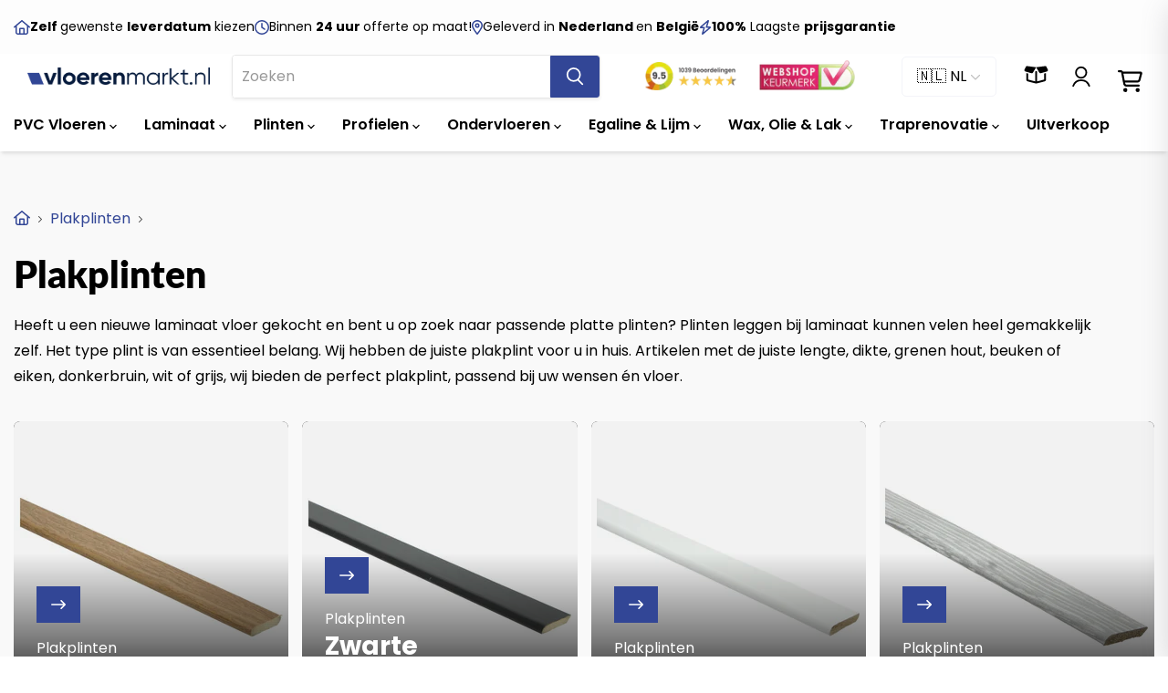

--- FILE ---
content_type: text/html; charset=utf-8
request_url: https://www.vloerenmarkt.nl/collections/plakplinten
body_size: 55416
content:
<!doctype html>
<html class="no-js no-touch" lang="nl">
  <head>
    <script>
  // Google Consent Mode V2 integration script from Consentmo GDPR
  window.isenseRules = {};
  window.isenseRules.gcm = {
      gcmVersion: 2,
      integrationVersion: 2,
      initialState: 7,
      customChanges: false,
      consentUpdated: false,
      adsDataRedaction: true,
      urlPassthrough: false,
      storage: { ad_personalization: "granted", ad_storage: "granted", ad_user_data: "granted", analytics_storage: "granted", functionality_storage: "granted", personalization_storage: "granted", security_storage: "granted", wait_for_update: 500 }
  };
  window.isenseRules.initializeGcm = function (rules) {
    let initialState = rules.initialState;
    let analyticsBlocked = initialState === 0 || initialState === 3 || initialState === 6 || initialState === 7;
    let marketingBlocked = initialState === 0 || initialState === 2 || initialState === 5 || initialState === 7;
    let functionalityBlocked = initialState === 4 || initialState === 5 || initialState === 6 || initialState === 7;

    let gdprCache = localStorage.getItem('gdprCache') ? JSON.parse(localStorage.getItem('gdprCache')) : null;
    if (gdprCache && typeof gdprCache.updatedPreferences !== "undefined") {
      let updatedPreferences = gdprCache && typeof gdprCache.updatedPreferences !== "undefined" ? gdprCache.updatedPreferences : null;
      analyticsBlocked = parseInt(updatedPreferences.indexOf('analytics')) > -1;
      marketingBlocked = parseInt(updatedPreferences.indexOf('marketing')) > -1;
      functionalityBlocked = parseInt(updatedPreferences.indexOf('functionality')) > -1;

      rules.consentUpdated = true;
    }
    
    isenseRules.gcm = {
      ...rules,
      storage: {
        ad_personalization: marketingBlocked ? "denied" : "granted",
        ad_storage: marketingBlocked ? "denied" : "granted",
        ad_user_data: marketingBlocked ? "denied" : "granted",
        analytics_storage: analyticsBlocked ? "denied" : "granted",
        functionality_storage: functionalityBlocked ? "denied" : "granted",
        personalization_storage: functionalityBlocked ? "denied" : "granted",
        security_storage: "granted",
        wait_for_update: 500
      },
    };
  }

  // Google Consent Mode - initialization start
  window.isenseRules.initializeGcm({
    ...window.isenseRules.gcm,
    adsDataRedaction: true,
    urlPassthrough: false,
    initialState: 7
  });

  /*
  * initialState acceptable values:
  * 0 - Set both ad_storage and analytics_storage to denied
  * 1 - Set all categories to granted
  * 2 - Set only ad_storage to denied
  * 3 - Set only analytics_storage to denied
  * 4 - Set only functionality_storage to denied
  * 5 - Set both ad_storage and functionality_storage to denied
  * 6 - Set both analytics_storage and functionality_storage to denied
  * 7 - Set all categories to denied
  */

  window.dataLayer = window.dataLayer || [];
  function gtag() { window.dataLayer.push(arguments); }
  gtag("consent", "default", isenseRules.gcm.storage);
  isenseRules.gcm.adsDataRedaction && gtag("set", "ads_data_redaction", isenseRules.gcm.adsDataRedaction);
  isenseRules.gcm.urlPassthrough && gtag("set", "url_passthrough", isenseRules.gcm.urlPassthrough);
</script>

    <script>
      window.Store = window.Store || {};
      window.Store.id = 67561062695;
    </script>

    <meta charset="utf-8">
    <meta http-equiv="x-ua-compatible" content="IE=edge">

    
    <script defer src="//www.vloerenmarkt.nl/cdn/shop/t/10/assets/helpers.js?v=77591954935651533791727689759"></script>

    <link rel="preconnect" href="https://cdn.shopify.com">
    <link rel="preconnect" href="https://fonts.shopifycdn.com">
    <link rel="preconnect" href="https://v.shopify.com">
    <link rel="preconnect" href="https://cdn.shopifycloud.com">

    <link rel="preconnect" href="https://fonts.googleapis.com">
    <link rel="preconnect" href="https://fonts.gstatic.com" crossorigin>
    <link
      href="https://fonts.googleapis.com/css2?family=Poppins:ital,wght@0,100;0,200;0,300;0,400;0,500;0,600;0,700;0,800;0,900;1,100;1,200;1,300;1,400;1,500;1,600;1,700;1,800;1,900&display=swap"
      rel="stylesheet"
    >
    <link
      rel="preconnect"
      href="https://fonts.gstatic.com"
      crossorigin
    >

    <link rel="stylesheet" href="https://cdn.jsdelivr.net/npm/swiper@10/swiper-bundle.min.css">
    <script src="https://cdn.jsdelivr.net/npm/swiper@11/swiper-element-bundle.min.js" defer></script>

    
  <link rel="alternate" hreflang="nl" href="https://www.vloerenmarkt.nl/collections/plakplinten">


    




    <link
      media="print"
      onload="this.onload=null;this.removeAttribute('media');"
      href="https://fonts.googleapis.com/css2?family=Fira+Code:wght@600;700&display=swap"
      rel="stylesheet"
    >

    <script src="//www.vloerenmarkt.nl/cdn/shop/t/10/assets/js.cookie.min.js?v=119200253577595126041683018986" defer="defer"></script>
    <script
      type="module"
      src="//www.vloerenmarkt.nl/cdn/shop/t/10/assets/sample.js?v=84504445289371131451742476836"
      defer="defer"
    ></script>

    

    
    

    

    
      <meta name="description" content="Op zoek naar plakplinten voor Laminaat of PVC vloer? Bij Vloerenmarkt.nl koopt u online gemakkelijk en snel plakplinten in verschillende kleuren!">
    
    
  <link rel="shortcut icon" href="//www.vloerenmarkt.nl/cdn/shop/files/favicon_32x32.png?v=1678894695" type="image/png">


    
      
      
      
      
      
      
      

      <meta name="robots" content="index, follow">
      <link rel="canonical" href="https://www.vloerenmarkt.nl/collections/plakplinten">
      
    

    <meta name="viewport" content="width=device-width, initial-scale=1">

    
    



















<meta property="og:site_name" content="Vloerenmarkt.nl">
<meta property="og:url" content="https://www.vloerenmarkt.nl/collections/plakplinten">


  <meta property="og:title" content="Plakplinten voor Laminaat of PVC vloer kopen? | Vloerenmarkt.nl">


<meta property="og:type" content="website">


  <meta property="og:description" content="Op zoek naar plakplinten voor Laminaat of PVC vloer? Bij Vloerenmarkt.nl koopt u online gemakkelijk en snel plakplinten in verschillende kleuren!">





    
    
    

    
    
    <meta
      property="og:image"
      content="https://www.vloerenmarkt.nl/cdn/shop/collections/Plakplinten_laminaatplinten_1200x1543.jpg?v=1678962490"
    />
    <meta
      property="og:image:secure_url"
      content="https://www.vloerenmarkt.nl/cdn/shop/collections/Plakplinten_laminaatplinten_1200x1543.jpg?v=1678962490"
    />
    <meta property="og:image:width" content="1200" />
    <meta property="og:image:height" content="1543" />
    
    
    <meta property="og:image:alt" content="Plakplinten" />
  
















<meta name="twitter:title" content="Plakplinten voor Laminaat of PVC vloer kopen? | Vloerenmarkt.nl">
<meta name="twitter:description" content="Op zoek naar plakplinten voor Laminaat of PVC vloer? Bij Vloerenmarkt.nl koopt u online gemakkelijk en snel plakplinten in verschillende kleuren!">


    
    
    
      
      
      <meta name="twitter:card" content="summary">
    
    
    <meta
      property="twitter:image"
      content="https://www.vloerenmarkt.nl/cdn/shop/collections/Plakplinten_laminaatplinten_1200x1200_crop_center.jpg?v=1678962490"
    />
    <meta property="twitter:image:width" content="1200" />
    <meta property="twitter:image:height" content="1200" />
    
    
    <meta property="twitter:image:alt" content="Plakplinten" />
  


    <link
      rel="preload"
      href="//www.vloerenmarkt.nl/cdn/fonts/poppins/poppins_n6.aa29d4918bc243723d56b59572e18228ed0786f6.woff2"
      as="font"
      crossorigin="anonymous"
    >
    <link
      rel="preload"
      as="style"
      href="//www.vloerenmarkt.nl/cdn/shop/t/10/assets/theme.css?v=92299117071631428171762514526"
    ><script
      async
      src="https://kit.fontawesome.com/1e1f1676cd.js"
      crossorigin="anonymous"
    ></script>

    <script>window.performance && window.performance.mark && window.performance.mark('shopify.content_for_header.start');</script><meta name="google-site-verification" content="0TCgKLPaCVnzkiJ-4vQKpBsiJ-Q_bKDlxc10jxCAuE8">
<meta id="shopify-digital-wallet" name="shopify-digital-wallet" content="/67561062695/digital_wallets/dialog">
<meta name="shopify-checkout-api-token" content="2af04750a68fefa8ab2838f05dd48c8d">
<meta id="in-context-paypal-metadata" data-shop-id="67561062695" data-venmo-supported="false" data-environment="production" data-locale="nl_NL" data-paypal-v4="true" data-currency="EUR">
<link rel="alternate" type="application/atom+xml" title="Feed" href="/collections/plakplinten.atom" />
<link rel="next" href="/collections/plakplinten?page=2">
<link rel="alternate" hreflang="x-default" href="https://www.vloerenmarkt.nl/collections/plakplinten">
<link rel="alternate" hreflang="nl" href="https://www.vloerenmarkt.nl/collections/plakplinten">
<link rel="alternate" hreflang="nl-BE" href="https://www.vloerenmarkt.be/collections/plakplinten">
<link rel="alternate" type="application/json+oembed" href="https://www.vloerenmarkt.nl/collections/plakplinten.oembed">
<script async="async" src="/checkouts/internal/preloads.js?locale=nl-NL"></script>
<link rel="preconnect" href="https://shop.app" crossorigin="anonymous">
<script async="async" src="https://shop.app/checkouts/internal/preloads.js?locale=nl-NL&shop_id=67561062695" crossorigin="anonymous"></script>
<script id="shopify-features" type="application/json">{"accessToken":"2af04750a68fefa8ab2838f05dd48c8d","betas":["rich-media-storefront-analytics"],"domain":"www.vloerenmarkt.nl","predictiveSearch":true,"shopId":67561062695,"locale":"nl"}</script>
<script>var Shopify = Shopify || {};
Shopify.shop = "vloerenmarkt-nl.myshopify.com";
Shopify.locale = "nl";
Shopify.currency = {"active":"EUR","rate":"1.0"};
Shopify.country = "NL";
Shopify.theme = {"name":"shopify-vloerenmarkt\/master","id":148990722393,"schema_name":"Empire","schema_version":"7.2.1","theme_store_id":null,"role":"main"};
Shopify.theme.handle = "null";
Shopify.theme.style = {"id":null,"handle":null};
Shopify.cdnHost = "www.vloerenmarkt.nl/cdn";
Shopify.routes = Shopify.routes || {};
Shopify.routes.root = "/";</script>
<script type="module">!function(o){(o.Shopify=o.Shopify||{}).modules=!0}(window);</script>
<script>!function(o){function n(){var o=[];function n(){o.push(Array.prototype.slice.apply(arguments))}return n.q=o,n}var t=o.Shopify=o.Shopify||{};t.loadFeatures=n(),t.autoloadFeatures=n()}(window);</script>
<script>
  window.ShopifyPay = window.ShopifyPay || {};
  window.ShopifyPay.apiHost = "shop.app\/pay";
  window.ShopifyPay.redirectState = null;
</script>
<script id="shop-js-analytics" type="application/json">{"pageType":"collection"}</script>
<script defer="defer" async type="module" src="//www.vloerenmarkt.nl/cdn/shopifycloud/shop-js/modules/v2/client.init-shop-cart-sync_vOV-a8uK.nl.esm.js"></script>
<script defer="defer" async type="module" src="//www.vloerenmarkt.nl/cdn/shopifycloud/shop-js/modules/v2/chunk.common_CJhj07vB.esm.js"></script>
<script defer="defer" async type="module" src="//www.vloerenmarkt.nl/cdn/shopifycloud/shop-js/modules/v2/chunk.modal_CUgVXUZf.esm.js"></script>
<script type="module">
  await import("//www.vloerenmarkt.nl/cdn/shopifycloud/shop-js/modules/v2/client.init-shop-cart-sync_vOV-a8uK.nl.esm.js");
await import("//www.vloerenmarkt.nl/cdn/shopifycloud/shop-js/modules/v2/chunk.common_CJhj07vB.esm.js");
await import("//www.vloerenmarkt.nl/cdn/shopifycloud/shop-js/modules/v2/chunk.modal_CUgVXUZf.esm.js");

  window.Shopify.SignInWithShop?.initShopCartSync?.({"fedCMEnabled":true,"windoidEnabled":true});

</script>
<script>
  window.Shopify = window.Shopify || {};
  if (!window.Shopify.featureAssets) window.Shopify.featureAssets = {};
  window.Shopify.featureAssets['shop-js'] = {"shop-cart-sync":["modules/v2/client.shop-cart-sync_BXFoCcTc.nl.esm.js","modules/v2/chunk.common_CJhj07vB.esm.js","modules/v2/chunk.modal_CUgVXUZf.esm.js"],"init-fed-cm":["modules/v2/client.init-fed-cm_BrMTCua_.nl.esm.js","modules/v2/chunk.common_CJhj07vB.esm.js","modules/v2/chunk.modal_CUgVXUZf.esm.js"],"init-shop-email-lookup-coordinator":["modules/v2/client.init-shop-email-lookup-coordinator_BNYBSeU_.nl.esm.js","modules/v2/chunk.common_CJhj07vB.esm.js","modules/v2/chunk.modal_CUgVXUZf.esm.js"],"init-windoid":["modules/v2/client.init-windoid_CWCaoIdT.nl.esm.js","modules/v2/chunk.common_CJhj07vB.esm.js","modules/v2/chunk.modal_CUgVXUZf.esm.js"],"shop-button":["modules/v2/client.shop-button_DHPWWyFt.nl.esm.js","modules/v2/chunk.common_CJhj07vB.esm.js","modules/v2/chunk.modal_CUgVXUZf.esm.js"],"shop-cash-offers":["modules/v2/client.shop-cash-offers_DkrRGug0.nl.esm.js","modules/v2/chunk.common_CJhj07vB.esm.js","modules/v2/chunk.modal_CUgVXUZf.esm.js"],"shop-toast-manager":["modules/v2/client.shop-toast-manager_gEGA2pId.nl.esm.js","modules/v2/chunk.common_CJhj07vB.esm.js","modules/v2/chunk.modal_CUgVXUZf.esm.js"],"init-shop-cart-sync":["modules/v2/client.init-shop-cart-sync_vOV-a8uK.nl.esm.js","modules/v2/chunk.common_CJhj07vB.esm.js","modules/v2/chunk.modal_CUgVXUZf.esm.js"],"init-customer-accounts-sign-up":["modules/v2/client.init-customer-accounts-sign-up_DgkqQ-gA.nl.esm.js","modules/v2/client.shop-login-button_Cfex_xfE.nl.esm.js","modules/v2/chunk.common_CJhj07vB.esm.js","modules/v2/chunk.modal_CUgVXUZf.esm.js"],"pay-button":["modules/v2/client.pay-button_C5ffEwyD.nl.esm.js","modules/v2/chunk.common_CJhj07vB.esm.js","modules/v2/chunk.modal_CUgVXUZf.esm.js"],"init-customer-accounts":["modules/v2/client.init-customer-accounts_BXXDvmMv.nl.esm.js","modules/v2/client.shop-login-button_Cfex_xfE.nl.esm.js","modules/v2/chunk.common_CJhj07vB.esm.js","modules/v2/chunk.modal_CUgVXUZf.esm.js"],"avatar":["modules/v2/client.avatar_BTnouDA3.nl.esm.js"],"init-shop-for-new-customer-accounts":["modules/v2/client.init-shop-for-new-customer-accounts_BNCHBxRp.nl.esm.js","modules/v2/client.shop-login-button_Cfex_xfE.nl.esm.js","modules/v2/chunk.common_CJhj07vB.esm.js","modules/v2/chunk.modal_CUgVXUZf.esm.js"],"shop-follow-button":["modules/v2/client.shop-follow-button_BBFyycLo.nl.esm.js","modules/v2/chunk.common_CJhj07vB.esm.js","modules/v2/chunk.modal_CUgVXUZf.esm.js"],"checkout-modal":["modules/v2/client.checkout-modal_CAl1mkDZ.nl.esm.js","modules/v2/chunk.common_CJhj07vB.esm.js","modules/v2/chunk.modal_CUgVXUZf.esm.js"],"shop-login-button":["modules/v2/client.shop-login-button_Cfex_xfE.nl.esm.js","modules/v2/chunk.common_CJhj07vB.esm.js","modules/v2/chunk.modal_CUgVXUZf.esm.js"],"lead-capture":["modules/v2/client.lead-capture_Drczia_q.nl.esm.js","modules/v2/chunk.common_CJhj07vB.esm.js","modules/v2/chunk.modal_CUgVXUZf.esm.js"],"shop-login":["modules/v2/client.shop-login_WnrjWA38.nl.esm.js","modules/v2/chunk.common_CJhj07vB.esm.js","modules/v2/chunk.modal_CUgVXUZf.esm.js"],"payment-terms":["modules/v2/client.payment-terms_CJxlri54.nl.esm.js","modules/v2/chunk.common_CJhj07vB.esm.js","modules/v2/chunk.modal_CUgVXUZf.esm.js"]};
</script>
<script>(function() {
  var isLoaded = false;
  function asyncLoad() {
    if (isLoaded) return;
    isLoaded = true;
    var urls = ["https:\/\/d9fvwtvqz2fm1.cloudfront.net\/shop\/js\/discount-on-cart-pro.min.js?shop=vloerenmarkt-nl.myshopify.com","https:\/\/cdn-app.cart-bot.net\/public\/js\/append.js?shop=vloerenmarkt-nl.myshopify.com","https:\/\/cdn1.profitmetrics.io\/233911728A902C25\/shopify-bundle.js?shop=vloerenmarkt-nl.myshopify.com"];
    for (var i = 0; i < urls.length; i++) {
      var s = document.createElement('script');
      s.type = 'text/javascript';
      s.async = true;
      s.src = urls[i];
      var x = document.getElementsByTagName('script')[0];
      x.parentNode.insertBefore(s, x);
    }
  };
  if(window.attachEvent) {
    window.attachEvent('onload', asyncLoad);
  } else {
    window.addEventListener('load', asyncLoad, false);
  }
})();</script>
<script id="__st">var __st={"a":67561062695,"offset":3600,"reqid":"17076e92-fb3f-489c-aa70-4ffd2a530500-1769773993","pageurl":"www.vloerenmarkt.nl\/collections\/plakplinten","u":"b9bc90b0a11e","p":"collection","rtyp":"collection","rid":433771675943};</script>
<script>window.ShopifyPaypalV4VisibilityTracking = true;</script>
<script id="captcha-bootstrap">!function(){'use strict';const t='contact',e='account',n='new_comment',o=[[t,t],['blogs',n],['comments',n],[t,'customer']],c=[[e,'customer_login'],[e,'guest_login'],[e,'recover_customer_password'],[e,'create_customer']],r=t=>t.map((([t,e])=>`form[action*='/${t}']:not([data-nocaptcha='true']) input[name='form_type'][value='${e}']`)).join(','),a=t=>()=>t?[...document.querySelectorAll(t)].map((t=>t.form)):[];function s(){const t=[...o],e=r(t);return a(e)}const i='password',u='form_key',d=['recaptcha-v3-token','g-recaptcha-response','h-captcha-response',i],f=()=>{try{return window.sessionStorage}catch{return}},m='__shopify_v',_=t=>t.elements[u];function p(t,e,n=!1){try{const o=window.sessionStorage,c=JSON.parse(o.getItem(e)),{data:r}=function(t){const{data:e,action:n}=t;return t[m]||n?{data:e,action:n}:{data:t,action:n}}(c);for(const[e,n]of Object.entries(r))t.elements[e]&&(t.elements[e].value=n);n&&o.removeItem(e)}catch(o){console.error('form repopulation failed',{error:o})}}const l='form_type',E='cptcha';function T(t){t.dataset[E]=!0}const w=window,h=w.document,L='Shopify',v='ce_forms',y='captcha';let A=!1;((t,e)=>{const n=(g='f06e6c50-85a8-45c8-87d0-21a2b65856fe',I='https://cdn.shopify.com/shopifycloud/storefront-forms-hcaptcha/ce_storefront_forms_captcha_hcaptcha.v1.5.2.iife.js',D={infoText:'Beschermd door hCaptcha',privacyText:'Privacy',termsText:'Voorwaarden'},(t,e,n)=>{const o=w[L][v],c=o.bindForm;if(c)return c(t,g,e,D).then(n);var r;o.q.push([[t,g,e,D],n]),r=I,A||(h.body.append(Object.assign(h.createElement('script'),{id:'captcha-provider',async:!0,src:r})),A=!0)});var g,I,D;w[L]=w[L]||{},w[L][v]=w[L][v]||{},w[L][v].q=[],w[L][y]=w[L][y]||{},w[L][y].protect=function(t,e){n(t,void 0,e),T(t)},Object.freeze(w[L][y]),function(t,e,n,w,h,L){const[v,y,A,g]=function(t,e,n){const i=e?o:[],u=t?c:[],d=[...i,...u],f=r(d),m=r(i),_=r(d.filter((([t,e])=>n.includes(e))));return[a(f),a(m),a(_),s()]}(w,h,L),I=t=>{const e=t.target;return e instanceof HTMLFormElement?e:e&&e.form},D=t=>v().includes(t);t.addEventListener('submit',(t=>{const e=I(t);if(!e)return;const n=D(e)&&!e.dataset.hcaptchaBound&&!e.dataset.recaptchaBound,o=_(e),c=g().includes(e)&&(!o||!o.value);(n||c)&&t.preventDefault(),c&&!n&&(function(t){try{if(!f())return;!function(t){const e=f();if(!e)return;const n=_(t);if(!n)return;const o=n.value;o&&e.removeItem(o)}(t);const e=Array.from(Array(32),(()=>Math.random().toString(36)[2])).join('');!function(t,e){_(t)||t.append(Object.assign(document.createElement('input'),{type:'hidden',name:u})),t.elements[u].value=e}(t,e),function(t,e){const n=f();if(!n)return;const o=[...t.querySelectorAll(`input[type='${i}']`)].map((({name:t})=>t)),c=[...d,...o],r={};for(const[a,s]of new FormData(t).entries())c.includes(a)||(r[a]=s);n.setItem(e,JSON.stringify({[m]:1,action:t.action,data:r}))}(t,e)}catch(e){console.error('failed to persist form',e)}}(e),e.submit())}));const S=(t,e)=>{t&&!t.dataset[E]&&(n(t,e.some((e=>e===t))),T(t))};for(const o of['focusin','change'])t.addEventListener(o,(t=>{const e=I(t);D(e)&&S(e,y())}));const B=e.get('form_key'),M=e.get(l),P=B&&M;t.addEventListener('DOMContentLoaded',(()=>{const t=y();if(P)for(const e of t)e.elements[l].value===M&&p(e,B);[...new Set([...A(),...v().filter((t=>'true'===t.dataset.shopifyCaptcha))])].forEach((e=>S(e,t)))}))}(h,new URLSearchParams(w.location.search),n,t,e,['guest_login'])})(!0,!0)}();</script>
<script integrity="sha256-4kQ18oKyAcykRKYeNunJcIwy7WH5gtpwJnB7kiuLZ1E=" data-source-attribution="shopify.loadfeatures" defer="defer" src="//www.vloerenmarkt.nl/cdn/shopifycloud/storefront/assets/storefront/load_feature-a0a9edcb.js" crossorigin="anonymous"></script>
<script crossorigin="anonymous" defer="defer" src="//www.vloerenmarkt.nl/cdn/shopifycloud/storefront/assets/shopify_pay/storefront-65b4c6d7.js?v=20250812"></script>
<script data-source-attribution="shopify.dynamic_checkout.dynamic.init">var Shopify=Shopify||{};Shopify.PaymentButton=Shopify.PaymentButton||{isStorefrontPortableWallets:!0,init:function(){window.Shopify.PaymentButton.init=function(){};var t=document.createElement("script");t.src="https://www.vloerenmarkt.nl/cdn/shopifycloud/portable-wallets/latest/portable-wallets.nl.js",t.type="module",document.head.appendChild(t)}};
</script>
<script data-source-attribution="shopify.dynamic_checkout.buyer_consent">
  function portableWalletsHideBuyerConsent(e){var t=document.getElementById("shopify-buyer-consent"),n=document.getElementById("shopify-subscription-policy-button");t&&n&&(t.classList.add("hidden"),t.setAttribute("aria-hidden","true"),n.removeEventListener("click",e))}function portableWalletsShowBuyerConsent(e){var t=document.getElementById("shopify-buyer-consent"),n=document.getElementById("shopify-subscription-policy-button");t&&n&&(t.classList.remove("hidden"),t.removeAttribute("aria-hidden"),n.addEventListener("click",e))}window.Shopify?.PaymentButton&&(window.Shopify.PaymentButton.hideBuyerConsent=portableWalletsHideBuyerConsent,window.Shopify.PaymentButton.showBuyerConsent=portableWalletsShowBuyerConsent);
</script>
<script data-source-attribution="shopify.dynamic_checkout.cart.bootstrap">document.addEventListener("DOMContentLoaded",(function(){function t(){return document.querySelector("shopify-accelerated-checkout-cart, shopify-accelerated-checkout")}if(t())Shopify.PaymentButton.init();else{new MutationObserver((function(e,n){t()&&(Shopify.PaymentButton.init(),n.disconnect())})).observe(document.body,{childList:!0,subtree:!0})}}));
</script>
<link id="shopify-accelerated-checkout-styles" rel="stylesheet" media="screen" href="https://www.vloerenmarkt.nl/cdn/shopifycloud/portable-wallets/latest/accelerated-checkout-backwards-compat.css" crossorigin="anonymous">
<style id="shopify-accelerated-checkout-cart">
        #shopify-buyer-consent {
  margin-top: 1em;
  display: inline-block;
  width: 100%;
}

#shopify-buyer-consent.hidden {
  display: none;
}

#shopify-subscription-policy-button {
  background: none;
  border: none;
  padding: 0;
  text-decoration: underline;
  font-size: inherit;
  cursor: pointer;
}

#shopify-subscription-policy-button::before {
  box-shadow: none;
}

      </style>

<script>window.performance && window.performance.mark && window.performance.mark('shopify.content_for_header.end');</script>

    <link href="//www.vloerenmarkt.nl/cdn/shop/t/10/assets/theme.css?v=92299117071631428171762514526" rel="stylesheet" type="text/css" media="all" />
    <link href="//www.vloerenmarkt.nl/cdn/shop/t/10/assets/custom.css?v=110662436135273851851767873763" rel="stylesheet" type="text/css" media="all" />

    
    <script>
      window.Theme = window.Theme || {};
      window.Theme.version = '7.2.1';
      window.Theme.name = 'Empire';
      window.Theme.routes = {
        root_url: '/',
        account_url: '/account',
        account_login_url: 'https://www.vloerenmarkt.nl/customer_authentication/redirect?locale=nl&region_country=NL',
        account_logout_url: '/account/logout',
        account_register_url: '/account/register',
        account_addresses_url: '/account/addresses',
        collections_url: '/collections',
        all_products_collection_url: '/collections/all',
        search_url: '/search',
        cart_url: '/cart',
        cart_add_url: '/cart/add',
        cart_change_url: '/cart/change',
        cart_clear_url: '/cart/clear',
        product_recommendations_url: '/recommendations/products',
      };
    </script>
    

    <!-- Twitter conversion tracking base code -->
    <script>
      !function(e,t,n,s,u,a){e.twq||(s=e.twq=function(){s.exe?s.exe.apply(s,arguments):s.queue.push(arguments);
      },s.version=‘1.1’,s.queue=[],u=t.createElement(n),u.async=!0,u.src=‘https://static.ads-twitter.com/uwt.js’,
      a=t.getElementsByTagName(n)[0],a.parentNode.insertBefore(u,a))}(window,document,‘script’);
      twq(‘config’,‘pndn1’);
    </script>
    <!-- End Twitter conversion tracking base code -->

    <!-- begin-boost-pfs-filter-css -->
    <link href="//www.vloerenmarkt.nl/cdn/shop/t/10/assets/boost-pfs-init.css?v=118915735025855211271683018986" rel="stylesheet" type="text/css" media="all" />
  <link rel="preload stylesheet" href="//www.vloerenmarkt.nl/cdn/shop/t/10/assets/boost-pfs-general.css?v=70411063295921466291683018987" as="style"><link href="//www.vloerenmarkt.nl/cdn/shop/t/10/assets/boost-pfs-custom.css?v=183202265135104514951683018999" rel="stylesheet" type="text/css" media="all" />
<style data-id="boost-pfs-style">
    .boost-pfs-filter-option-title-text {}

   .boost-pfs-filter-tree-v .boost-pfs-filter-option-title-text:before {}
    .boost-pfs-filter-tree-v .boost-pfs-filter-option.boost-pfs-filter-option-collapsed .boost-pfs-filter-option-title-text:before {}
    .boost-pfs-filter-tree-h .boost-pfs-filter-option-title-heading:before {}

    .boost-pfs-filter-refine-by .boost-pfs-filter-option-title h3 {}

    .boost-pfs-filter-option-content .boost-pfs-filter-option-item-list .boost-pfs-filter-option-item button,
    .boost-pfs-filter-option-content .boost-pfs-filter-option-item-list .boost-pfs-filter-option-item .boost-pfs-filter-button,
    .boost-pfs-filter-option-range-amount input,
    .boost-pfs-filter-tree-v .boost-pfs-filter-refine-by .boost-pfs-filter-refine-by-items .refine-by-item,
    .boost-pfs-filter-refine-by-wrapper-v .boost-pfs-filter-refine-by .boost-pfs-filter-refine-by-items .refine-by-item,
    .boost-pfs-filter-refine-by .boost-pfs-filter-option-title,
    .boost-pfs-filter-refine-by .boost-pfs-filter-refine-by-items .refine-by-item>a,
    .boost-pfs-filter-refine-by>span,
    .boost-pfs-filter-clear,
    .boost-pfs-filter-clear-all{}
    .boost-pfs-filter-tree-h .boost-pfs-filter-pc .boost-pfs-filter-refine-by-items .refine-by-item .boost-pfs-filter-clear .refine-by-type,
    .boost-pfs-filter-refine-by-wrapper-h .boost-pfs-filter-pc .boost-pfs-filter-refine-by-items .refine-by-item .boost-pfs-filter-clear .refine-by-type {}

    .boost-pfs-filter-option-multi-level-collections .boost-pfs-filter-option-multi-level-list .boost-pfs-filter-option-item .boost-pfs-filter-button-arrow .boost-pfs-arrow:before,
    .boost-pfs-filter-option-multi-level-tag .boost-pfs-filter-option-multi-level-list .boost-pfs-filter-option-item .boost-pfs-filter-button-arrow .boost-pfs-arrow:before {}

    .boost-pfs-filter-refine-by-wrapper-v .boost-pfs-filter-refine-by .boost-pfs-filter-refine-by-items .refine-by-item .boost-pfs-filter-clear:after,
    .boost-pfs-filter-refine-by-wrapper-v .boost-pfs-filter-refine-by .boost-pfs-filter-refine-by-items .refine-by-item .boost-pfs-filter-clear:before,
    .boost-pfs-filter-tree-v .boost-pfs-filter-refine-by .boost-pfs-filter-refine-by-items .refine-by-item .boost-pfs-filter-clear:after,
    .boost-pfs-filter-tree-v .boost-pfs-filter-refine-by .boost-pfs-filter-refine-by-items .refine-by-item .boost-pfs-filter-clear:before,
    .boost-pfs-filter-refine-by-wrapper-h .boost-pfs-filter-pc .boost-pfs-filter-refine-by-items .refine-by-item .boost-pfs-filter-clear:after,
    .boost-pfs-filter-refine-by-wrapper-h .boost-pfs-filter-pc .boost-pfs-filter-refine-by-items .refine-by-item .boost-pfs-filter-clear:before,
    .boost-pfs-filter-tree-h .boost-pfs-filter-pc .boost-pfs-filter-refine-by-items .refine-by-item .boost-pfs-filter-clear:after,
    .boost-pfs-filter-tree-h .boost-pfs-filter-pc .boost-pfs-filter-refine-by-items .refine-by-item .boost-pfs-filter-clear:before {}
    .boost-pfs-filter-option-range-slider .noUi-value-horizontal {}

    .boost-pfs-filter-tree-mobile-button button,
    .boost-pfs-filter-top-sorting-mobile button {}
    .boost-pfs-filter-top-sorting-mobile button>span:after {}
  </style>

    <!-- end-boost-pfs-filter-css -->
    <style type='text/css'>
    :root {--delivery-country-image-url:url("https://dc.codericp.com/delivery/code_f.png");}
    .icon-ad_f{background-image:var(--delivery-country-image-url);background-position:0 0;width:20px;height:12px}.icon-ae_f{background-image:var(--delivery-country-image-url);background-position:-21px 0;width:20px;height:12px}.icon-af_f{background-image:var(--delivery-country-image-url);background-position:0 -13px;width:20px;height:12px}.icon-ag_f{background-image:var(--delivery-country-image-url);background-position:-21px -13px;width:20px;height:12px}.icon-ai_f{background-image:var(--delivery-country-image-url);background-position:0 -26px;width:20px;height:12px}.icon-al_f{background-image:var(--delivery-country-image-url);background-position:-21px -26px;width:20px;height:12px}.icon-am_f{background-image:var(--delivery-country-image-url);background-position:-42px 0;width:20px;height:12px}.icon-ao_f{background-image:var(--delivery-country-image-url);background-position:-42px -13px;width:20px;height:12px}.icon-aq_f{background-image:var(--delivery-country-image-url);background-position:-42px -26px;width:20px;height:12px}.icon-ar_f{background-image:var(--delivery-country-image-url);background-position:0 -39px;width:20px;height:12px}.icon-as_f{background-image:var(--delivery-country-image-url);background-position:-21px -39px;width:20px;height:12px}.icon-at_f{background-image:var(--delivery-country-image-url);background-position:-42px -39px;width:20px;height:12px}.icon-au_f{background-image:var(--delivery-country-image-url);background-position:-63px 0;width:20px;height:12px}.icon-aw_f{background-image:var(--delivery-country-image-url);background-position:-63px -13px;width:20px;height:12px}.icon-ax_f{background-image:var(--delivery-country-image-url);background-position:-63px -26px;width:20px;height:12px}.icon-az_f{background-image:var(--delivery-country-image-url);background-position:-63px -39px;width:20px;height:12px}.icon-ba_f{background-image:var(--delivery-country-image-url);background-position:0 -52px;width:20px;height:12px}.icon-bb_f{background-image:var(--delivery-country-image-url);background-position:-21px -52px;width:20px;height:12px}.icon-bd_f{background-image:var(--delivery-country-image-url);background-position:-42px -52px;width:20px;height:12px}.icon-be_f{background-image:var(--delivery-country-image-url);background-position:-63px -52px;width:20px;height:12px}.icon-bf_f{background-image:var(--delivery-country-image-url);background-position:0 -65px;width:20px;height:12px}.icon-bg_f{background-image:var(--delivery-country-image-url);background-position:-21px -65px;width:20px;height:12px}.icon-bh_f{background-image:var(--delivery-country-image-url);background-position:-42px -65px;width:20px;height:12px}.icon-bi_f{background-image:var(--delivery-country-image-url);background-position:-63px -65px;width:20px;height:12px}.icon-bj_f{background-image:var(--delivery-country-image-url);background-position:-84px 0;width:20px;height:12px}.icon-bl_f{background-image:var(--delivery-country-image-url);background-position:-84px -13px;width:20px;height:12px}.icon-bm_f{background-image:var(--delivery-country-image-url);background-position:-84px -26px;width:20px;height:12px}.icon-bn_f{background-image:var(--delivery-country-image-url);background-position:-84px -39px;width:20px;height:12px}.icon-bo_f{background-image:var(--delivery-country-image-url);background-position:-84px -52px;width:20px;height:12px}.icon-bq_f{background-image:var(--delivery-country-image-url);background-position:-84px -65px;width:20px;height:12px}.icon-br_f{background-image:var(--delivery-country-image-url);background-position:0 -78px;width:20px;height:12px}.icon-bs_f{background-image:var(--delivery-country-image-url);background-position:-21px -78px;width:20px;height:12px}.icon-bt_f{background-image:var(--delivery-country-image-url);background-position:-42px -78px;width:20px;height:12px}.icon-bv_f{background-image:var(--delivery-country-image-url);background-position:-63px -78px;width:20px;height:12px}.icon-bw_f{background-image:var(--delivery-country-image-url);background-position:-84px -78px;width:20px;height:12px}.icon-by_f{background-image:var(--delivery-country-image-url);background-position:0 -91px;width:20px;height:12px}.icon-bz_f{background-image:var(--delivery-country-image-url);background-position:-21px -91px;width:20px;height:12px}.icon-ca_f{background-image:var(--delivery-country-image-url);background-position:-42px -91px;width:20px;height:12px}.icon-cc_f{background-image:var(--delivery-country-image-url);background-position:-63px -91px;width:20px;height:12px}.icon-cd_f{background-image:var(--delivery-country-image-url);background-position:-84px -91px;width:20px;height:12px}.icon-cf_f{background-image:var(--delivery-country-image-url);background-position:-105px 0;width:20px;height:12px}.icon-cg_f{background-image:var(--delivery-country-image-url);background-position:-105px -13px;width:20px;height:12px}.icon-ch_f{background-image:var(--delivery-country-image-url);background-position:-105px -26px;width:20px;height:12px}.icon-ci_f{background-image:var(--delivery-country-image-url);background-position:-105px -39px;width:20px;height:12px}.icon-ck_f{background-image:var(--delivery-country-image-url);background-position:-105px -52px;width:20px;height:12px}.icon-cl_f{background-image:var(--delivery-country-image-url);background-position:-105px -65px;width:20px;height:12px}.icon-cm_f{background-image:var(--delivery-country-image-url);background-position:-105px -78px;width:20px;height:12px}.icon-cn_f{background-image:var(--delivery-country-image-url);background-position:-105px -91px;width:20px;height:12px}.icon-co_f{background-image:var(--delivery-country-image-url);background-position:0 -104px;width:20px;height:12px}.icon-cr_f{background-image:var(--delivery-country-image-url);background-position:-21px -104px;width:20px;height:12px}.icon-cu_f{background-image:var(--delivery-country-image-url);background-position:-42px -104px;width:20px;height:12px}.icon-cv_f{background-image:var(--delivery-country-image-url);background-position:-63px -104px;width:20px;height:12px}.icon-cw_f{background-image:var(--delivery-country-image-url);background-position:-84px -104px;width:20px;height:12px}.icon-cx_f{background-image:var(--delivery-country-image-url);background-position:-105px -104px;width:20px;height:12px}.icon-cy_f{background-image:var(--delivery-country-image-url);background-position:-126px 0;width:20px;height:12px}.icon-cz_f{background-image:var(--delivery-country-image-url);background-position:-126px -13px;width:20px;height:12px}.icon-de_f{background-image:var(--delivery-country-image-url);background-position:-126px -26px;width:20px;height:12px}.icon-dj_f{background-image:var(--delivery-country-image-url);background-position:-126px -39px;width:20px;height:12px}.icon-dk_f{background-image:var(--delivery-country-image-url);background-position:-126px -52px;width:20px;height:12px}.icon-dm_f{background-image:var(--delivery-country-image-url);background-position:-126px -65px;width:20px;height:12px}.icon-do_f{background-image:var(--delivery-country-image-url);background-position:-126px -78px;width:20px;height:12px}.icon-dz_f{background-image:var(--delivery-country-image-url);background-position:-126px -91px;width:20px;height:12px}.icon-ec_f{background-image:var(--delivery-country-image-url);background-position:-126px -104px;width:20px;height:12px}.icon-ee_f{background-image:var(--delivery-country-image-url);background-position:0 -117px;width:20px;height:12px}.icon-eg_f{background-image:var(--delivery-country-image-url);background-position:-21px -117px;width:20px;height:12px}.icon-eh_f{background-image:var(--delivery-country-image-url);background-position:-42px -117px;width:20px;height:12px}.icon-er_f{background-image:var(--delivery-country-image-url);background-position:-63px -117px;width:20px;height:12px}.icon-es_f{background-image:var(--delivery-country-image-url);background-position:-84px -117px;width:20px;height:12px}.icon-et_f{background-image:var(--delivery-country-image-url);background-position:-105px -117px;width:20px;height:12px}.icon-fi_f{background-image:var(--delivery-country-image-url);background-position:-126px -117px;width:20px;height:12px}.icon-fj_f{background-image:var(--delivery-country-image-url);background-position:0 -130px;width:20px;height:12px}.icon-fk_f{background-image:var(--delivery-country-image-url);background-position:-21px -130px;width:20px;height:12px}.icon-fm_f{background-image:var(--delivery-country-image-url);background-position:-42px -130px;width:20px;height:12px}.icon-fo_f{background-image:var(--delivery-country-image-url);background-position:-63px -130px;width:20px;height:12px}.icon-fr_f{background-image:var(--delivery-country-image-url);background-position:-84px -130px;width:20px;height:12px}.icon-ga_f{background-image:var(--delivery-country-image-url);background-position:-105px -130px;width:20px;height:12px}.icon-gb_f{background-image:var(--delivery-country-image-url);background-position:-126px -130px;width:20px;height:12px}.icon-gd_f{background-image:var(--delivery-country-image-url);background-position:-147px 0;width:20px;height:12px}.icon-ge_f{background-image:var(--delivery-country-image-url);background-position:-147px -13px;width:20px;height:12px}.icon-gf_f{background-image:var(--delivery-country-image-url);background-position:-147px -26px;width:20px;height:12px}.icon-gg_f{background-image:var(--delivery-country-image-url);background-position:-147px -39px;width:20px;height:12px}.icon-gh_f{background-image:var(--delivery-country-image-url);background-position:-147px -52px;width:20px;height:12px}.icon-gi_f{background-image:var(--delivery-country-image-url);background-position:-147px -65px;width:20px;height:12px}.icon-gl_f{background-image:var(--delivery-country-image-url);background-position:-147px -78px;width:20px;height:12px}.icon-gm_f{background-image:var(--delivery-country-image-url);background-position:-147px -91px;width:20px;height:12px}.icon-gn_f{background-image:var(--delivery-country-image-url);background-position:-147px -104px;width:20px;height:12px}.icon-gp_f{background-image:var(--delivery-country-image-url);background-position:-147px -117px;width:20px;height:12px}.icon-gq_f{background-image:var(--delivery-country-image-url);background-position:-147px -130px;width:20px;height:12px}.icon-gr_f{background-image:var(--delivery-country-image-url);background-position:0 -143px;width:20px;height:12px}.icon-gs_f{background-image:var(--delivery-country-image-url);background-position:-21px -143px;width:20px;height:12px}.icon-gt_f{background-image:var(--delivery-country-image-url);background-position:-42px -143px;width:20px;height:12px}.icon-gu_f{background-image:var(--delivery-country-image-url);background-position:-63px -143px;width:20px;height:12px}.icon-gw_f{background-image:var(--delivery-country-image-url);background-position:-84px -143px;width:20px;height:12px}.icon-gy_f{background-image:var(--delivery-country-image-url);background-position:-105px -143px;width:20px;height:12px}.icon-hk_f{background-image:var(--delivery-country-image-url);background-position:-126px -143px;width:20px;height:12px}.icon-hm_f{background-image:var(--delivery-country-image-url);background-position:-147px -143px;width:20px;height:12px}.icon-hn_f{background-image:var(--delivery-country-image-url);background-position:-168px 0;width:20px;height:12px}.icon-hr_f{background-image:var(--delivery-country-image-url);background-position:-168px -13px;width:20px;height:12px}.icon-ht_f{background-image:var(--delivery-country-image-url);background-position:-168px -26px;width:20px;height:12px}.icon-hu_f{background-image:var(--delivery-country-image-url);background-position:-168px -39px;width:20px;height:12px}.icon-id_f{background-image:var(--delivery-country-image-url);background-position:-168px -52px;width:20px;height:12px}.icon-ie_f{background-image:var(--delivery-country-image-url);background-position:-168px -65px;width:20px;height:12px}.icon-il_f{background-image:var(--delivery-country-image-url);background-position:-168px -78px;width:20px;height:12px}.icon-im_f{background-image:var(--delivery-country-image-url);background-position:-168px -91px;width:20px;height:12px}.icon-in_f{background-image:var(--delivery-country-image-url);background-position:-168px -104px;width:20px;height:12px}.icon-io_f{background-image:var(--delivery-country-image-url);background-position:-168px -117px;width:20px;height:12px}.icon-iq_f{background-image:var(--delivery-country-image-url);background-position:-168px -130px;width:20px;height:12px}.icon-ir_f{background-image:var(--delivery-country-image-url);background-position:-168px -143px;width:20px;height:12px}.icon-is_f{background-image:var(--delivery-country-image-url);background-position:0 -156px;width:20px;height:12px}.icon-it_f{background-image:var(--delivery-country-image-url);background-position:-21px -156px;width:20px;height:12px}.icon-je_f{background-image:var(--delivery-country-image-url);background-position:-42px -156px;width:20px;height:12px}.icon-jm_f{background-image:var(--delivery-country-image-url);background-position:-63px -156px;width:20px;height:12px}.icon-jo_f{background-image:var(--delivery-country-image-url);background-position:-84px -156px;width:20px;height:12px}.icon-jp_f{background-image:var(--delivery-country-image-url);background-position:-105px -156px;width:20px;height:12px}.icon-ke_f{background-image:var(--delivery-country-image-url);background-position:-126px -156px;width:20px;height:12px}.icon-kg_f{background-image:var(--delivery-country-image-url);background-position:-147px -156px;width:20px;height:12px}.icon-kh_f{background-image:var(--delivery-country-image-url);background-position:-168px -156px;width:20px;height:12px}.icon-ki_f{background-image:var(--delivery-country-image-url);background-position:0 -169px;width:20px;height:12px}.icon-km_f{background-image:var(--delivery-country-image-url);background-position:-21px -169px;width:20px;height:12px}.icon-kn_f{background-image:var(--delivery-country-image-url);background-position:-42px -169px;width:20px;height:12px}.icon-kp_f{background-image:var(--delivery-country-image-url);background-position:-63px -169px;width:20px;height:12px}.icon-kr_f{background-image:var(--delivery-country-image-url);background-position:-84px -169px;width:20px;height:12px}.icon-kw_f{background-image:var(--delivery-country-image-url);background-position:-105px -169px;width:20px;height:12px}.icon-ky_f{background-image:var(--delivery-country-image-url);background-position:-126px -169px;width:20px;height:12px}.icon-kz_f{background-image:var(--delivery-country-image-url);background-position:-147px -169px;width:20px;height:12px}.icon-la_f{background-image:var(--delivery-country-image-url);background-position:-168px -169px;width:20px;height:12px}.icon-lb_f{background-image:var(--delivery-country-image-url);background-position:-189px 0;width:20px;height:12px}.icon-lc_f{background-image:var(--delivery-country-image-url);background-position:-189px -13px;width:20px;height:12px}.icon-li_f{background-image:var(--delivery-country-image-url);background-position:-189px -26px;width:20px;height:12px}.icon-lk_f{background-image:var(--delivery-country-image-url);background-position:-189px -39px;width:20px;height:12px}.icon-lr_f{background-image:var(--delivery-country-image-url);background-position:-189px -52px;width:20px;height:12px}.icon-ls_f{background-image:var(--delivery-country-image-url);background-position:-189px -65px;width:20px;height:12px}.icon-lt_f{background-image:var(--delivery-country-image-url);background-position:-189px -78px;width:20px;height:12px}.icon-lu_f{background-image:var(--delivery-country-image-url);background-position:-189px -91px;width:20px;height:12px}.icon-lv_f{background-image:var(--delivery-country-image-url);background-position:-189px -104px;width:20px;height:12px}.icon-ly_f{background-image:var(--delivery-country-image-url);background-position:-189px -117px;width:20px;height:12px}.icon-ma_f{background-image:var(--delivery-country-image-url);background-position:-189px -130px;width:20px;height:12px}.icon-mc_f{background-image:var(--delivery-country-image-url);background-position:-189px -143px;width:20px;height:12px}.icon-md_f{background-image:var(--delivery-country-image-url);background-position:-189px -156px;width:20px;height:12px}.icon-me_f{background-image:var(--delivery-country-image-url);background-position:-189px -169px;width:20px;height:12px}.icon-mf_f{background-image:var(--delivery-country-image-url);background-position:0 -182px;width:20px;height:12px}.icon-mg_f{background-image:var(--delivery-country-image-url);background-position:-21px -182px;width:20px;height:12px}.icon-mh_f{background-image:var(--delivery-country-image-url);background-position:-42px -182px;width:20px;height:12px}.icon-mk_f{background-image:var(--delivery-country-image-url);background-position:-63px -182px;width:20px;height:12px}.icon-ml_f{background-image:var(--delivery-country-image-url);background-position:-84px -182px;width:20px;height:12px}.icon-mm_f{background-image:var(--delivery-country-image-url);background-position:-105px -182px;width:20px;height:12px}.icon-mn_f{background-image:var(--delivery-country-image-url);background-position:-126px -182px;width:20px;height:12px}.icon-mo_f{background-image:var(--delivery-country-image-url);background-position:-147px -182px;width:20px;height:12px}.icon-mp_f{background-image:var(--delivery-country-image-url);background-position:-168px -182px;width:20px;height:12px}.icon-mq_f{background-image:var(--delivery-country-image-url);background-position:-189px -182px;width:20px;height:12px}.icon-mr_f{background-image:var(--delivery-country-image-url);background-position:0 -195px;width:20px;height:12px}.icon-ms_f{background-image:var(--delivery-country-image-url);background-position:-21px -195px;width:20px;height:12px}.icon-mt_f{background-image:var(--delivery-country-image-url);background-position:-42px -195px;width:20px;height:12px}.icon-mu_f{background-image:var(--delivery-country-image-url);background-position:-63px -195px;width:20px;height:12px}.icon-mv_f{background-image:var(--delivery-country-image-url);background-position:-84px -195px;width:20px;height:12px}.icon-mw_f{background-image:var(--delivery-country-image-url);background-position:-105px -195px;width:20px;height:12px}.icon-mx_f{background-image:var(--delivery-country-image-url);background-position:-126px -195px;width:20px;height:12px}.icon-my_f{background-image:var(--delivery-country-image-url);background-position:-147px -195px;width:20px;height:12px}.icon-mz_f{background-image:var(--delivery-country-image-url);background-position:-168px -195px;width:20px;height:12px}.icon-na_f{background-image:var(--delivery-country-image-url);background-position:-189px -195px;width:20px;height:12px}.icon-nc_f{background-image:var(--delivery-country-image-url);background-position:-210px 0;width:20px;height:12px}.icon-ne_f{background-image:var(--delivery-country-image-url);background-position:-210px -13px;width:20px;height:12px}.icon-nf_f{background-image:var(--delivery-country-image-url);background-position:-210px -26px;width:20px;height:12px}.icon-ng_f{background-image:var(--delivery-country-image-url);background-position:-210px -39px;width:20px;height:12px}.icon-ni_f{background-image:var(--delivery-country-image-url);background-position:-210px -52px;width:20px;height:12px}.icon-nl_f{background-image:var(--delivery-country-image-url);background-position:-210px -65px;width:20px;height:12px}.icon-no_f{background-image:var(--delivery-country-image-url);background-position:-210px -78px;width:20px;height:12px}.icon-np_f{background-image:var(--delivery-country-image-url);background-position:-210px -91px;width:20px;height:12px}.icon-nr_f{background-image:var(--delivery-country-image-url);background-position:-210px -104px;width:20px;height:12px}.icon-nu_f{background-image:var(--delivery-country-image-url);background-position:-210px -117px;width:20px;height:12px}.icon-nz_f{background-image:var(--delivery-country-image-url);background-position:-210px -130px;width:20px;height:12px}.icon-om_f{background-image:var(--delivery-country-image-url);background-position:-210px -143px;width:20px;height:12px}.icon-pa_f{background-image:var(--delivery-country-image-url);background-position:-210px -156px;width:20px;height:12px}.icon-pe_f{background-image:var(--delivery-country-image-url);background-position:-210px -169px;width:20px;height:12px}.icon-pf_f{background-image:var(--delivery-country-image-url);background-position:-210px -182px;width:20px;height:12px}.icon-pg_f{background-image:var(--delivery-country-image-url);background-position:-210px -195px;width:20px;height:12px}.icon-ph_f{background-image:var(--delivery-country-image-url);background-position:0 -208px;width:20px;height:12px}.icon-pk_f{background-image:var(--delivery-country-image-url);background-position:-21px -208px;width:20px;height:12px}.icon-pl_f{background-image:var(--delivery-country-image-url);background-position:-42px -208px;width:20px;height:12px}.icon-pm_f{background-image:var(--delivery-country-image-url);background-position:-63px -208px;width:20px;height:12px}.icon-pn_f{background-image:var(--delivery-country-image-url);background-position:-84px -208px;width:20px;height:12px}.icon-pr_f{background-image:var(--delivery-country-image-url);background-position:-105px -208px;width:20px;height:12px}.icon-ps_f{background-image:var(--delivery-country-image-url);background-position:-126px -208px;width:20px;height:12px}.icon-pt_f{background-image:var(--delivery-country-image-url);background-position:-147px -208px;width:20px;height:12px}.icon-pw_f{background-image:var(--delivery-country-image-url);background-position:-168px -208px;width:20px;height:12px}.icon-py_f{background-image:var(--delivery-country-image-url);background-position:-189px -208px;width:20px;height:12px}.icon-qa_f{background-image:var(--delivery-country-image-url);background-position:-210px -208px;width:20px;height:12px}.icon-re_f{background-image:var(--delivery-country-image-url);background-position:-231px 0;width:20px;height:12px}.icon-ro_f{background-image:var(--delivery-country-image-url);background-position:-231px -13px;width:20px;height:12px}.icon-rs_f{background-image:var(--delivery-country-image-url);background-position:-231px -26px;width:20px;height:12px}.icon-ru_f{background-image:var(--delivery-country-image-url);background-position:-231px -39px;width:20px;height:12px}.icon-rw_f{background-image:var(--delivery-country-image-url);background-position:-231px -52px;width:20px;height:12px}.icon-sa_f{background-image:var(--delivery-country-image-url);background-position:-231px -65px;width:20px;height:12px}.icon-sb_f{background-image:var(--delivery-country-image-url);background-position:-231px -78px;width:20px;height:12px}.icon-sc_f{background-image:var(--delivery-country-image-url);background-position:-231px -91px;width:20px;height:12px}.icon-sd_f{background-image:var(--delivery-country-image-url);background-position:-231px -104px;width:20px;height:12px}.icon-se_f{background-image:var(--delivery-country-image-url);background-position:-231px -117px;width:20px;height:12px}.icon-sg_f{background-image:var(--delivery-country-image-url);background-position:-231px -130px;width:20px;height:12px}.icon-sh_f{background-image:var(--delivery-country-image-url);background-position:-231px -143px;width:20px;height:12px}.icon-si_f{background-image:var(--delivery-country-image-url);background-position:-231px -156px;width:20px;height:12px}.icon-sj_f{background-image:var(--delivery-country-image-url);background-position:-231px -169px;width:20px;height:12px}.icon-sk_f{background-image:var(--delivery-country-image-url);background-position:-231px -182px;width:20px;height:12px}.icon-sl_f{background-image:var(--delivery-country-image-url);background-position:-231px -195px;width:20px;height:12px}.icon-sm_f{background-image:var(--delivery-country-image-url);background-position:-231px -208px;width:20px;height:12px}.icon-sn_f{background-image:var(--delivery-country-image-url);background-position:0 -221px;width:20px;height:12px}.icon-so_f{background-image:var(--delivery-country-image-url);background-position:-21px -221px;width:20px;height:12px}.icon-sr_f{background-image:var(--delivery-country-image-url);background-position:-42px -221px;width:20px;height:12px}.icon-ss_f{background-image:var(--delivery-country-image-url);background-position:-63px -221px;width:20px;height:12px}.icon-st_f{background-image:var(--delivery-country-image-url);background-position:-84px -221px;width:20px;height:12px}.icon-sv_f{background-image:var(--delivery-country-image-url);background-position:-105px -221px;width:20px;height:12px}.icon-sx_f{background-image:var(--delivery-country-image-url);background-position:-126px -221px;width:20px;height:12px}.icon-sy_f{background-image:var(--delivery-country-image-url);background-position:-147px -221px;width:20px;height:12px}.icon-sz_f{background-image:var(--delivery-country-image-url);background-position:-168px -221px;width:20px;height:12px}.icon-tc_f{background-image:var(--delivery-country-image-url);background-position:-189px -221px;width:20px;height:12px}.icon-td_f{background-image:var(--delivery-country-image-url);background-position:-210px -221px;width:20px;height:12px}.icon-tf_f{background-image:var(--delivery-country-image-url);background-position:-231px -221px;width:20px;height:12px}.icon-tg_f{background-image:var(--delivery-country-image-url);background-position:0 -234px;width:20px;height:12px}.icon-th_f{background-image:var(--delivery-country-image-url);background-position:-21px -234px;width:20px;height:12px}.icon-tj_f{background-image:var(--delivery-country-image-url);background-position:-42px -234px;width:20px;height:12px}.icon-tk_f{background-image:var(--delivery-country-image-url);background-position:-63px -234px;width:20px;height:12px}.icon-tl_f{background-image:var(--delivery-country-image-url);background-position:-84px -234px;width:20px;height:12px}.icon-tm_f{background-image:var(--delivery-country-image-url);background-position:-105px -234px;width:20px;height:12px}.icon-tn_f{background-image:var(--delivery-country-image-url);background-position:-126px -234px;width:20px;height:12px}.icon-to_f{background-image:var(--delivery-country-image-url);background-position:-147px -234px;width:20px;height:12px}.icon-tr_f{background-image:var(--delivery-country-image-url);background-position:-168px -234px;width:20px;height:12px}.icon-tt_f{background-image:var(--delivery-country-image-url);background-position:-189px -234px;width:20px;height:12px}.icon-tv_f{background-image:var(--delivery-country-image-url);background-position:-210px -234px;width:20px;height:12px}.icon-tw_f{background-image:var(--delivery-country-image-url);background-position:-231px -234px;width:20px;height:12px}.icon-tz_f{background-image:var(--delivery-country-image-url);background-position:-252px 0;width:20px;height:12px}.icon-ua_f{background-image:var(--delivery-country-image-url);background-position:-252px -13px;width:20px;height:12px}.icon-ug_f{background-image:var(--delivery-country-image-url);background-position:-252px -26px;width:20px;height:12px}.icon-um_f{background-image:var(--delivery-country-image-url);background-position:-252px -39px;width:20px;height:12px}.icon-us_f{background-image:var(--delivery-country-image-url);background-position:-252px -52px;width:20px;height:12px}.icon-uy_f{background-image:var(--delivery-country-image-url);background-position:-252px -65px;width:20px;height:12px}.icon-uz_f{background-image:var(--delivery-country-image-url);background-position:-252px -78px;width:20px;height:12px}.icon-va_f{background-image:var(--delivery-country-image-url);background-position:-252px -91px;width:20px;height:12px}.icon-vc_f{background-image:var(--delivery-country-image-url);background-position:-252px -104px;width:20px;height:12px}.icon-ve_f{background-image:var(--delivery-country-image-url);background-position:-252px -117px;width:20px;height:12px}.icon-vg_f{background-image:var(--delivery-country-image-url);background-position:-252px -130px;width:20px;height:12px}.icon-vi_f{background-image:var(--delivery-country-image-url);background-position:-252px -143px;width:20px;height:12px}.icon-vn_f{background-image:var(--delivery-country-image-url);background-position:-252px -156px;width:20px;height:12px}.icon-vu_f{background-image:var(--delivery-country-image-url);background-position:-252px -169px;width:20px;height:12px}.icon-wf_f{background-image:var(--delivery-country-image-url);background-position:-252px -182px;width:20px;height:12px}.icon-ws_f{background-image:var(--delivery-country-image-url);background-position:-252px -195px;width:20px;height:12px}.icon-xk_f{background-image:var(--delivery-country-image-url);background-position:-252px -208px;width:20px;height:12px}.icon-ye_f{background-image:var(--delivery-country-image-url);background-position:-252px -221px;width:20px;height:12px}.icon-yt_f{background-image:var(--delivery-country-image-url);background-position:-252px -234px;width:20px;height:12px}.icon-za_f{background-image:var(--delivery-country-image-url);background-position:0 -247px;width:20px;height:12px}.icon-zm_f{background-image:var(--delivery-country-image-url);background-position:-21px -247px;width:20px;height:12px}.icon-zw_f{background-image:var(--delivery-country-image-url);background-position:-42px -247px;width:20px;height:12px}
</style>
<script>
    window.deliveryCommon = window.deliveryCommon || {};
    window.deliveryCommon.setting = {};
    Object.assign(window.deliveryCommon.setting, {
        "shop_currency_code__ed": 'EUR' || 'USD',
        "shop_locale_code__ed": 'nl' || 'en',
        "shop_domain__ed":  'vloerenmarkt-nl.myshopify.com',
        "product_available__ed": '',
    });
    window.deliveryED = window.deliveryED || {};
    window.deliveryED.setting = {};
    Object.assign(window.deliveryED.setting, {
        "delivery__app_setting": {"main_delivery_setting":{"is_active":0,"order_delivery_info":"\u003cp\u003eFree Shipping to \u003cstrong\u003e{country_flag}\u003c\/strong\u003e \u003cstrong\u003e{country_name}\u003c\/strong\u003e\u003c\/p\u003e\u003cp\u003eOrder within the next \u003cstrong\u003e{cutoff_time}\u003c\/strong\u003e for dispatch today, and you'll receive your package between \u003cstrong\u003e{order_delivered_minimum_date} and {order_delivered_maximum_date}\u003c\/strong\u003e\u003cbr\/\u003e\u003c\/p\u003e","out_of_stock_mode":0,"out_of_stock_info":"\u003cp\u003e\u003c\/p\u003e","order_progress_bar_mode":0,"order_progress_setting":{"ordered":{"svg_number":0,"title":"Ordered","tips_description":"After you place the order, we will need 1-3 days to prepare the shipment"},"order_ready":{"svg_number":4,"is_active":1,"title":"Order Ready","date_title":"{order_ready_minimum_date} - {order_ready_maximum_date}","tips_description":"Orders will start to be shipped"},"order_delivered":{"svg_number":10,"title":"Delivered","date_title":"{order_delivered_minimum_date} - {order_delivered_maximum_date}","tips_description":"Estimated arrival date range：{order_delivered_minimum_date} - {order_delivered_maximum_date}"}},"order_delivery_work_week":[0,1,1,1,1,1,0],"order_delivery_day_range":[10,20],"order_delivery_calc_method":0,"order_ready_work_week":[1,1,1,1,1,1,1],"order_ready_day_range":[1,3],"order_ready_calc_method":2,"holiday":[],"order_delivery_date_format":0,"delivery_date_custom_format":"{month_local} {day}","delivery_date_format_zero":1,"delivery_date_format_month_translate":["Jan","Feb","Mar","Apr","May","Jun","Jul","Aug","Sep","Oct","Nov","Dec"],"delivery_date_format_week_translate":["Sun","Mon","Tues","Wed","Thur","Fri","Sat"],"order_delivery_countdown_format":0,"delivery_countdown_custom_format":"{hours} {hours_local} {minutes} {minutes_local} {seconds} {seconds_local}","countdown_format_translate":["Hours","Minutes","Seconds"],"delivery_countdown_format_zero":1,"countdown_cutoff_hour":23,"countdown_cutoff_minute":59,"countdown_cutoff_advanced_enable":0,"countdown_cutoff_advanced":[[23,59],[23,59],[23,59],[23,59],[23,59],[23,59],[23,59]],"countdown_mode":0,"timezone_mode":0,"timezone":1,"widget_layout_mode":0,"widget_placement_method":0,"widget_placement_position":0,"widget_placement_page":1,"widget_margin":[12,0,0,0],"message_text_widget_appearance_setting":{"border":{"border_width":1,"border_radius":4,"border_line":2},"color":{"text_color":"#000000","background_color":"#FFFFFF","border_color":"#E2E2E2"},"other":{"margin":[0,0,0,0],"padding":[10,10,10,10]}},"progress_bar_widget_appearance_setting":{"color":{"basic":{"icon_color":"#000000","icon_background_color":"#FFFFFF","order_status_title_color":"#000000","date_title_color":"#000000"},"advanced":{"icon_color":"#FFFFFF","icon_background_color":"#000000","progress_line_color":"#000000","order_status_title_color":"#000000","date_title_color":"#000000","description_tips_color":"#FFFFFF","description_tips_background_color":"#000000"}},"font":{"icon_font":20,"order_status_title_font":14,"date_title_font":14,"description_tips_font":14},"other":{"margin":[8,0,0,0]}},"cart_form_position":0,"cart_checkout_status":1,"cart_checkout_title":"Estimated between","cart_checkout_description":"{order_delivered_minimum_date} and {order_delivered_maximum_date}","widget_custom_css":""}},
        "delivery__pro_setting": null,
        "delivery__cate_setting": null
    });
</script>
    <div class="ot-twitter-multi-pixel"></div>

  <meta property="omega:tags" content="">
  <meta property="omega:product" content="">
  <meta property="omega:product_type" content="">
  <meta property="omega:collections" content="">



  <meta property="omega:collections" content="433771675943">






  <!-- BEGIN app block: shopify://apps/consentmo-gdpr/blocks/gdpr_cookie_consent/4fbe573f-a377-4fea-9801-3ee0858cae41 -->


<!-- END app block --><!-- BEGIN app block: shopify://apps/elevar-conversion-tracking/blocks/dataLayerEmbed/bc30ab68-b15c-4311-811f-8ef485877ad6 -->



<script type="module" dynamic>
  const configUrl = "/a/elevar/static/configs/188150116f353ad0eed55fc4c9fc596fe8e7e255/config.js";
  const config = (await import(configUrl)).default;
  const scriptUrl = config.script_src_app_theme_embed;

  if (scriptUrl) {
    const { handler } = await import(scriptUrl);

    await handler(
      config,
      {
        cartData: {
  marketId: "37279662375",
  attributes:{},
  cartTotal: "0.0",
  currencyCode:"EUR",
  items: []
}
,
        user: {cartTotal: "0.0",
    currencyCode:"EUR",customer: {},
}
,
        isOnCartPage:false,
        collectionView:{
    currencyCode:"EUR",
    items: [{id:"23250",name:"Plakplint Zwart RAL 9005",
          brand:"Vloerenmarkt.nl",
          category:"Plakplinten",
          variant:"Default Title",
          price: "3.1",
          productId: "8129683063079",
          variantId: "44465229201703",
          handle:"plakplint-zwart-ral-9005",
          compareAtPrice: "5.17",image:"\/\/www.vloerenmarkt.nl\/cdn\/shop\/files\/23250.webp?v=1707493196"},{id:"23249",name:"Plakplint Wit RAL 9001 (Cremewit) 240cm",
          brand:"Vloerenmarkt.nl",
          category:"Plakplinten",
          variant:"Default Title",
          price: "3.1",
          productId: "8129683095847",
          variantId: "44465229267239",
          handle:"plakplint-wit-ral-9001",
          compareAtPrice: "5.17",image:"\/\/www.vloerenmarkt.nl\/cdn\/shop\/files\/23249.webp?v=1707493206"},{id:"23248",name:"Plakplint Wit RAL 9010 (Gebroken wit) 240cm",
          brand:"Vloerenmarkt.nl",
          category:"Plakplinten",
          variant:"Default Title",
          price: "3.1",
          productId: "8129682899239",
          variantId: "44465229037863",
          handle:"plakplint-wit-ral-9010",
          compareAtPrice: "5.17",image:"\/\/www.vloerenmarkt.nl\/cdn\/shop\/files\/23248.webp?v=1707493180"},{id:"23243",name:"Plakplint Eiken Beige Wit",
          brand:"Vloerenmarkt.nl",
          category:"Plakplinten",
          variant:"Default Title",
          price: "3.1",
          productId: "8129682800935",
          variantId: "44465228939559",
          handle:"plakplint-eiken-beige-wit",
          compareAtPrice: "5.17",image:"\/\/www.vloerenmarkt.nl\/cdn\/shop\/files\/23243.webp?v=1707493167"},{id:"23247",name:"Plakplint Wit RAL 9016 (Helderwit) 240cm",
          brand:"Vloerenmarkt.nl",
          category:"Plakplinten",
          variant:"Default Title",
          price: "3.1",
          productId: "8129682735399",
          variantId: "44465228874023",
          handle:"plakplint-wit-ral-9016",
          compareAtPrice: "5.17",image:"\/\/www.vloerenmarkt.nl\/cdn\/shop\/files\/23247.webp?v=1707493151"},{id:"23242",name:"Plakplint Eiken Wit Grijs",
          brand:"Vloerenmarkt.nl",
          category:"Plakplinten",
          variant:"Default Title",
          price: "3.1",
          productId: "8129682702631",
          variantId: "44465228841255",
          handle:"plakplint-eiken-wit-grijs",
          compareAtPrice: "5.17",image:"\/\/www.vloerenmarkt.nl\/cdn\/shop\/files\/23242.webp?v=1707493138"},{id:"23239",name:"Plakplint Oud Eiken Bruingrijs",
          brand:"Vloerenmarkt.nl",
          category:"Plakplinten",
          variant:"Default Title",
          price: "3.1",
          productId: "8129682506023",
          variantId: "44465228644647",
          handle:"plakplint-oud-eiken-bruingrijs",
          compareAtPrice: "5.17",image:"\/\/www.vloerenmarkt.nl\/cdn\/shop\/products\/23239.jpg?v=1676622070"},{id:"23237",name:"Plakplint Beige Beton Donker",
          brand:"Vloerenmarkt.nl",
          category:"Plakplinten",
          variant:"Default Title",
          price: "3.1",
          productId: "8129682440487",
          variantId: "44465228579111",
          handle:"plakplint-beige-beton-donker",
          compareAtPrice: "5.17",image:"\/\/www.vloerenmarkt.nl\/cdn\/shop\/products\/23237.jpg?v=1676622069"},{id:"23236",name:"Plakplint Minimal Lichtrijs",
          brand:"Vloerenmarkt.nl",
          category:"Plakplinten",
          variant:"Default Title",
          price: "3.1",
          productId: "8129682407719",
          variantId: "44465228513575",
          handle:"plakplint-minimal-lichtrijs",
          compareAtPrice: "5.17",image:"\/\/www.vloerenmarkt.nl\/cdn\/shop\/products\/23236.jpg?v=1676622069"},{id:"23235",name:"Plakplint Beton Gepolijst Koper",
          brand:"Vloerenmarkt.nl",
          category:"Plakplinten",
          variant:"Default Title",
          price: "3.1",
          productId: "8129682243879",
          variantId: "44465228382503",
          handle:"plakplint-beton-gepolijst-koper",
          compareAtPrice: "5.17",image:"\/\/www.vloerenmarkt.nl\/cdn\/shop\/products\/23235.jpg?v=1676622065"},{id:"23227",name:"Plakplint Concrete Grey",
          brand:"Vloerenmarkt.nl",
          category:"Plakplinten",
          variant:"Default Title",
          price: "3.1",
          productId: "8129682145575",
          variantId: "44465228284199",
          handle:"plakplint-concrete-grey",
          compareAtPrice: "5.17",image:"\/\/www.vloerenmarkt.nl\/cdn\/shop\/products\/23227.jpg?v=1676622060"},{id:"23228",name:"Plakplint Cantera Grey",
          brand:"Vloerenmarkt.nl",
          category:"Plakplinten",
          variant:"Default Title",
          price: "3.1",
          productId: "8129682047271",
          variantId: "44465228185895",
          handle:"plakplint-cantera-grey",
          compareAtPrice: "5.17",image:"\/\/www.vloerenmarkt.nl\/cdn\/shop\/products\/23228.jpg?v=1676622059"},{id:"23221",name:"Plakplint Cantera Green",
          brand:"Vloerenmarkt.nl",
          category:"Plakplinten",
          variant:"Default Title",
          price: "3.1",
          productId: "8129681981735",
          variantId: "44465228120359",
          handle:"plakplint-cantera-green",
          compareAtPrice: "5.17",image:"\/\/www.vloerenmarkt.nl\/cdn\/shop\/products\/23221.jpg?v=1676622056"},{id:"23220",name:"Plakplint Jazz Grey",
          brand:"Vloerenmarkt.nl",
          category:"Plakplinten",
          variant:"Default Title",
          price: "3.1",
          productId: "8129681850663",
          variantId: "44465227989287",
          handle:"plakplint-jazz-grey",
          compareAtPrice: "5.17",image:"\/\/www.vloerenmarkt.nl\/cdn\/shop\/products\/23220.jpg?v=1676622054"},{id:"23214",name:"Plakplint Valley Stone Light",
          brand:"Vloerenmarkt.nl",
          category:"Plakplinten",
          variant:"Default Title",
          price: "3.1",
          productId: "8129681621287",
          variantId: "44465227792679",
          handle:"plakplint-valley-stone-light",
          compareAtPrice: "5.17",image:"\/\/www.vloerenmarkt.nl\/cdn\/shop\/products\/23214.jpg?v=1676622049"},{id:"23213",name:"Plakplint Valley Stone Light Grey",
          brand:"Vloerenmarkt.nl",
          category:"Plakplinten",
          variant:"Default Title",
          price: "3.1",
          productId: "8129681522983",
          variantId: "44465226580263",
          handle:"plakplint-valley-stone-light-grey",
          compareAtPrice: "5.17",image:"\/\/www.vloerenmarkt.nl\/cdn\/shop\/products\/23213.jpg?v=1676622045"},{id:"23191",name:"Plakplint Eiken Wit gelakt",
          brand:"Vloerenmarkt.nl",
          category:"Plakplinten",
          variant:"Default Title",
          price: "3.1",
          productId: "8129681162535",
          variantId: "44465226219815",
          handle:"plakplint-eiken-wit-gelakt",
          compareAtPrice: "5.17",image:"\/\/www.vloerenmarkt.nl\/cdn\/shop\/files\/23191.webp?v=1707493059"},{id:"23193",name:"Plakplint Beton Grijs",
          brand:"Vloerenmarkt.nl",
          category:"Plakplinten",
          variant:"Default Title",
          price: "3.1",
          productId: "8129681096999",
          variantId: "44465226154279",
          handle:"plakplint-beton-grijs",
          compareAtPrice: "5.17",image:"\/\/www.vloerenmarkt.nl\/cdn\/shop\/files\/23193.webp?v=1707493045"},{id:"23189",name:"Plakplint Kalkwit Eiken",
          brand:"Vloerenmarkt.nl",
          category:"Plakplinten",
          variant:"Default Title",
          price: "3.1",
          productId: "8129680900391",
          variantId: "44465225957671",
          handle:"plakplint-kalkwit-eiken",
          compareAtPrice: "5.17",image:"\/\/www.vloerenmarkt.nl\/cdn\/shop\/files\/23189.webp?v=1707493026"},{id:"23188",name:"Plakplint Leem Donker",
          brand:"Vloerenmarkt.nl",
          category:"Plakplinten",
          variant:"Default Title",
          price: "3.1",
          productId: "8129680867623",
          variantId: "44465225924903",
          handle:"plakplint-leem-donker",
          compareAtPrice: "5.17",image:"\/\/www.vloerenmarkt.nl\/cdn\/shop\/files\/23188.webp?v=1707493012"},{id:"23185",name:"Plakplint Eiken Salmiak Grijs",
          brand:"Vloerenmarkt.nl",
          category:"Plakplinten",
          variant:"Default Title",
          price: "3.1",
          productId: "8129680769319",
          variantId: "44465225826599",
          handle:"plakplint-eiken-salmiak-grijs",
          compareAtPrice: "5.17",image:"\/\/www.vloerenmarkt.nl\/cdn\/shop\/files\/23185.webp?v=1707492998"},{id:"23178",name:"Plakplint Eiken katoenWit",
          brand:"Vloerenmarkt.nl",
          category:"Plakplinten",
          variant:"Default Title",
          price: "3.1",
          productId: "8129680736551",
          variantId: "44465225761063",
          handle:"plakplint-eiken-katoenwit",
          compareAtPrice: "5.17",image:"\/\/www.vloerenmarkt.nl\/cdn\/shop\/files\/23178.webp?v=1707492984"},{id:"23184",name:"Plakplint Beton Donkergrijs",
          brand:"Vloerenmarkt.nl",
          category:"Plakplinten",
          variant:"Default Title",
          price: "3.1",
          productId: "8129680474407",
          variantId: "44465225531687",
          handle:"plakplint-beton-donkergrijs",
          compareAtPrice: "5.17",image:"\/\/www.vloerenmarkt.nl\/cdn\/shop\/files\/23184.webp?v=1707492970"},{id:"23183",name:"Plakplint Beton Licht",
          brand:"Vloerenmarkt.nl",
          category:"Plakplinten",
          variant:"Default Title",
          price: "3.1",
          productId: "8129680376103",
          variantId: "44465225433383",
          handle:"plakplint-beton-licht",
          compareAtPrice: "5.17",image:"\/\/www.vloerenmarkt.nl\/cdn\/shop\/files\/23183.webp?v=1707492957"},{id:"23181",name:"Plakplint Oud Grenen",
          brand:"Vloerenmarkt.nl",
          category:"Plakplinten",
          variant:"Default Title",
          price: "3.1",
          productId: "8129680245031",
          variantId: "44465225302311",
          handle:"plakplint-oud-grenen",
          compareAtPrice: "5.17",image:"\/\/www.vloerenmarkt.nl\/cdn\/shop\/products\/23181.jpg?v=1676622018"},{id:"23175",name:"Plakplint Beton Wit",
          brand:"Vloerenmarkt.nl",
          category:"Plakplinten",
          variant:"Default Title",
          price: "3.1",
          productId: "8129680113959",
          variantId: "44465225171239",
          handle:"plakplint-beton-wit",
          compareAtPrice: "5.17",image:"\/\/www.vloerenmarkt.nl\/cdn\/shop\/files\/23175.webp?v=1707492913"},{id:"23174",name:"Plakplint Palissander Zwartvernist",
          brand:"Vloerenmarkt.nl",
          category:"Plakplinten",
          variant:"Default Title",
          price: "3.1",
          productId: "8129679982887",
          variantId: "44465225040167",
          handle:"plakplint-palissander-zwartvernist",
          compareAtPrice: "5.17",image:"\/\/www.vloerenmarkt.nl\/cdn\/shop\/products\/23174.jpg?v=1676622012"},{id:"23171",name:"Plakplint Engelse Eik Lichtgrijs",
          brand:"Vloerenmarkt.nl",
          category:"Plakplinten",
          variant:"Default Title",
          price: "3.1",
          productId: "8129679884583",
          variantId: "44465224941863",
          handle:"plakplint-engelse-eik-lichtgrijs",
          compareAtPrice: "5.17",image:"\/\/www.vloerenmarkt.nl\/cdn\/shop\/products\/23171.jpg?v=1676622013"},{id:"23169",name:"Plakplint Tivoli Travertin",
          brand:"Vloerenmarkt.nl",
          category:"Plakplinten",
          variant:"Default Title",
          price: "3.1",
          productId: "8129679851815",
          variantId: "44465224909095",
          handle:"plakplint-tivoli-travertin",
          compareAtPrice: "5.17",image:"\/\/www.vloerenmarkt.nl\/cdn\/shop\/products\/23169.jpg?v=1676622013"},{id:"23160",name:"Plakplint Den Natuur",
          brand:"Vloerenmarkt.nl",
          category:"Plakplinten",
          variant:"Default Title",
          price: "3.1",
          productId: "8129679393063",
          variantId: "44465224417575",
          handle:"plakplint-den-natuur",
          compareAtPrice: "5.17",image:"\/\/www.vloerenmarkt.nl\/cdn\/shop\/products\/23160.jpg?v=1676621999"},{id:"23157",name:"Plakplint Eik Grijs met zaagsnede",
          brand:"Vloerenmarkt.nl",
          category:"Plakplinten",
          variant:"Default Title",
          price: "3.1",
          productId: "8129679163687",
          variantId: "44465224188199",
          handle:"plakplint-eik-grijs-met-zaagsnede",
          compareAtPrice: "5.17",image:"\/\/www.vloerenmarkt.nl\/cdn\/shop\/products\/23157.jpg?v=1676621996"},{id:"23155",name:"Plakplint Frans Oud Eiken Grijs",
          brand:"Vloerenmarkt.nl",
          category:"Plakplinten",
          variant:"Default Title",
          price: "3.1",
          productId: "8129679065383",
          variantId: "44465224089895",
          handle:"plakplint-frans-oud-eiken-grijs",
          compareAtPrice: "5.17",image:"\/\/www.vloerenmarkt.nl\/cdn\/shop\/products\/23155.jpg?v=1676621992"},{id:"23154",name:"Plakplint Belgisch Hardsteen",
          brand:"Vloerenmarkt.nl",
          category:"Plakplinten",
          variant:"Default Title",
          price: "3.1",
          productId: "8129678999847",
          variantId: "44465224024359",
          handle:"plakplint-belgisch-hardsteen",
          compareAtPrice: "5.17",image:"\/\/www.vloerenmarkt.nl\/cdn\/shop\/products\/23154.jpg?v=1676621990"},{id:"23153",name:"Plakplint Grenen Geborsteld Bruin",
          brand:"Vloerenmarkt.nl",
          category:"Plakplinten",
          variant:"Default Title",
          price: "3.1",
          productId: "8129678770471",
          variantId: "44465223794983",
          handle:"plakplint-grenen-geborsteld-bruin",
          compareAtPrice: "5.17",image:"\/\/www.vloerenmarkt.nl\/cdn\/shop\/products\/23153.jpg?v=1676621986"},{id:"23149",name:"Plakplint Geloogd Grenen Sneeuw",
          brand:"Vloerenmarkt.nl",
          category:"Plakplinten",
          variant:"Default Title",
          price: "3.1",
          productId: "8129678704935",
          variantId: "44465223729447",
          handle:"plakplint-geloogd-grenen-sneeuw",
          compareAtPrice: "5.17",image:"\/\/www.vloerenmarkt.nl\/cdn\/shop\/products\/23149.jpg?v=1676621984"},{id:"23150",name:"Plakplint Oud Grenen Gekalkt",
          brand:"Vloerenmarkt.nl",
          category:"Plakplinten",
          variant:"Default Title",
          price: "3.1",
          productId: "8129678573863",
          variantId: "44465222910247",
          handle:"plakplint-oud-grenen-gekalkt",
          compareAtPrice: "5.17",image:"\/\/www.vloerenmarkt.nl\/cdn\/shop\/products\/23150.jpg?v=1676621982"},{id:"23146",name:"Plakplint Eiken Grijs geolied",
          brand:"Vloerenmarkt.nl",
          category:"Plakplinten",
          variant:"Default Title",
          price: "3.1",
          productId: "8129678410023",
          variantId: "44465222746407",
          handle:"plakplint-eiken-grijs-geolied",
          compareAtPrice: "5.17",image:"\/\/www.vloerenmarkt.nl\/cdn\/shop\/products\/23146.jpg?v=1676621978"},{id:"23145",name:"Plakplint Eiken vergrijsd",
          brand:"Vloerenmarkt.nl",
          category:"Plakplinten",
          variant:"Default Title",
          price: "3.1",
          productId: "8129678278951",
          variantId: "44465222615335",
          handle:"plakplint-eiken-vergrijsd",
          compareAtPrice: "5.17",image:"\/\/www.vloerenmarkt.nl\/cdn\/shop\/products\/23145.jpg?v=1676621975"},{id:"23143",name:"Plakplint Tegel Blauw",
          brand:"Vloerenmarkt.nl",
          category:"Plakplinten",
          variant:"Default Title",
          price: "3.1",
          productId: "8129678115111",
          variantId: "44465222451495",
          handle:"plakplint-tegel-blauw",
          compareAtPrice: "5.17",image:"\/\/www.vloerenmarkt.nl\/cdn\/shop\/products\/23143.jpg?v=1676621971"},{id:"23142",name:"Plakplint Tegel Grijs",
          brand:"Vloerenmarkt.nl",
          category:"Plakplinten",
          variant:"Default Title",
          price: "3.1",
          productId: "8129678082343",
          variantId: "44465222418727",
          handle:"plakplint-tegel-grijs",
          compareAtPrice: "5.17",image:"\/\/www.vloerenmarkt.nl\/cdn\/shop\/products\/23142.jpg?v=1676621971"},{id:"23141",name:"Plakplint Strandhuis Grijs",
          brand:"Vloerenmarkt.nl",
          category:"Plakplinten",
          variant:"Default Title",
          price: "3.1",
          productId: "8129678049575",
          variantId: "44465222385959",
          handle:"plakplint-strandhuis-grijs",
          compareAtPrice: "5.17",image:"\/\/www.vloerenmarkt.nl\/cdn\/shop\/products\/23141.jpg?v=1676621970"},{id:"23138",name:"Plakplint Verweerd Grenen",
          brand:"Vloerenmarkt.nl",
          category:"Plakplinten",
          variant:"Default Title",
          price: "3.1",
          productId: "8129677852967",
          variantId: "44465222189351",
          handle:"plakplint-verweerd-grenen",
          compareAtPrice: "5.17",image:"\/\/www.vloerenmarkt.nl\/cdn\/shop\/products\/23138.jpg?v=1676621968"},{id:"23134",name:"Plakplint Trendy Zwart",
          brand:"Vloerenmarkt.nl",
          category:"Plakplinten",
          variant:"Default Title",
          price: "3.1",
          productId: "8129677656359",
          variantId: "44465221992743",
          handle:"plakplint-trendy-zwart",
          compareAtPrice: "5.17",image:"\/\/www.vloerenmarkt.nl\/cdn\/shop\/products\/23134.jpg?v=1676621963"},{id:"23135",name:"Plakplint Zwart geolied",
          brand:"Vloerenmarkt.nl",
          category:"Plakplinten",
          variant:"Default Title",
          price: "3.1",
          productId: "8129677492519",
          variantId: "44465221828903",
          handle:"plakplint-zwart-geolied",
          compareAtPrice: "5.17",image:"\/\/www.vloerenmarkt.nl\/cdn\/shop\/products\/23135.jpg?v=1676621958"},{id:"23130",name:"Plakplint Dekkend Antraciet",
          brand:"Vloerenmarkt.nl",
          category:"Plakplinten",
          variant:"Default Title",
          price: "3.1",
          productId: "8129677328679",
          variantId: "44465221304615",
          handle:"plakplint-dekkend-antraciet",
          compareAtPrice: "5.17",image:"\/\/www.vloerenmarkt.nl\/cdn\/shop\/products\/23130.jpg?v=1676621957"},{id:"23131",name:"Plakplint Eiken Wit gerookt mat",
          brand:"Vloerenmarkt.nl",
          category:"Plakplinten",
          variant:"Default Title",
          price: "3.1",
          productId: "8129677295911",
          variantId: "44465221239079",
          handle:"plakplint-eiken-wit-gerookt-mat",
          compareAtPrice: "5.17",image:"\/\/www.vloerenmarkt.nl\/cdn\/shop\/products\/23131.jpg?v=1744102076"},{id:"23132",name:"Plakplint Rustiek Pine",
          brand:"Vloerenmarkt.nl",
          category:"Plakplinten",
          variant:"Default Title",
          price: "3.1",
          productId: "8129677263143",
          variantId: "44465221271847",
          handle:"plakplint-rustiek-pine",
          compareAtPrice: "5.17",image:"\/\/www.vloerenmarkt.nl\/cdn\/shop\/products\/23132.jpg?v=1676621957"},{id:"23123",name:"Plakplint Zand Donker",
          brand:"Vloerenmarkt.nl",
          category:"Plakplinten",
          variant:"Default Title",
          price: "3.1",
          productId: "8129677132071",
          variantId: "44465221108007",
          handle:"plakplint-zand-donker",
          compareAtPrice: "5.17",image:"\/\/www.vloerenmarkt.nl\/cdn\/shop\/products\/23123.jpg?v=1676621952"},{id:"23125",name:"Plakplint Eiken Geschraapt Grijs",
          brand:"Vloerenmarkt.nl",
          category:"Plakplinten",
          variant:"Default Title",
          price: "3.1",
          productId: "8129677000999",
          variantId: "44465220976935",
          handle:"plakplint-eiken-geschraapt-grijs",
          compareAtPrice: "5.17",image:"\/\/www.vloerenmarkt.nl\/cdn\/shop\/products\/23125.jpg?v=1676621950"},{id:"23122",name:"Plakplint Zand Licht",
          brand:"Vloerenmarkt.nl",
          category:"Plakplinten",
          variant:"Default Title",
          price: "3.1",
          productId: "8129676935463",
          variantId: "44465220911399",
          handle:"plakplint-zand-licht",
          compareAtPrice: "5.17",image:"\/\/www.vloerenmarkt.nl\/cdn\/shop\/products\/23122.jpg?v=1676621947"},]
  },
        searchResultsView:null,
        productView:null,
        checkoutComplete: null
      }
    );
  }
</script>


<!-- END app block --><!-- BEGIN app block: shopify://apps/sitemap-noindex-pro-seo/blocks/app-embed/4d815e2c-5af0-46ba-8301-d0f9cf660031 --><script>
        var currentParameters = window.location.search;

        if(currentParameters != '') {
          var urlPath = '/collections/plakplinten';
          var url = urlPath + currentParameters;
          var checkQueryParameters = 'view=boost,ss=c'
          if(checkQueryParameters != '') {
            var checkQueryParameters = checkQueryParameters.split(',');
          }
          var processNoIndexNoFollow = false;

          if(document.readyState === "complete" || (document.readyState !== "loading" && !document.documentElement.doScroll)) {
            var processNoIndexNoFollow = true;
          } else {
            var processNoIndexNoFollow = true;
          }

          if(processNoIndexNoFollow == true) {
            var metaRobotsFound = false;

            for (i = 0; i < checkQueryParameters.length; i++) {
              var checkParameters = url.includes(checkQueryParameters[i]);

              if(checkParameters == true) {
                metaRobotsFound = true;
                break;
              }
            }

            if(metaRobotsFound == true) {
              var metaRobots = document.getElementsByName("robots");
              for(var i=metaRobots.length-1;i>=0;i--)
              {
                metaRobots[i].parentNode.removeChild(metaRobots[i]);
              }

              var meta = document.createElement('meta');
              meta.name = "robots";
              meta.content = "noindex,nofollow";
              document.getElementsByTagName('head')[0].appendChild(meta);
            }
          }
        }
      </script>
<!-- END app block --><!-- BEGIN app block: shopify://apps/yoast-seo/blocks/metatags/7c777011-bc88-4743-a24e-64336e1e5b46 -->
<!-- This site is optimized with Yoast SEO for Shopify -->
<title>Plakplinten voor Laminaat of PVC vloer kopen? | Vloerenmarkt.nl</title>
<meta name="description" content="Op zoek naar plakplinten voor Laminaat of PVC vloer? Bij Vloerenmarkt.nl koopt u online gemakkelijk en snel plakplinten in verschillende kleuren!" />
<link rel="canonical" href="https://www.vloerenmarkt.nl/collections/plakplinten" />
<meta name="robots" content="index, follow, max-image-preview:large, max-snippet:-1, max-video-preview:-1" />
<meta property="og:site_name" content="Vloerenmarkt.nl" />
<meta property="og:url" content="https://www.vloerenmarkt.nl/collections/plakplinten" />
<meta property="og:locale" content="nl_NL" />
<meta property="og:type" content="website" />
<meta property="og:title" content="Plakplinten voor Laminaat of PVC vloer kopen? | Vloerenmarkt.nl" />
<meta property="og:description" content="Op zoek naar plakplinten voor Laminaat of PVC vloer? Bij Vloerenmarkt.nl koopt u online gemakkelijk en snel plakplinten in verschillende kleuren!" />
<meta property="og:image" content="https://www.vloerenmarkt.nl/cdn/shop/collections/Plakplinten_laminaatplinten.jpg?v=1678962490" />
<meta property="og:image:height" content="450" />
<meta property="og:image:width" content="350" />
<meta name="twitter:card" content="summary_large_image" />
<script type="application/ld+json" id="yoast-schema-graph">
{
  "@context": "https://schema.org",
  "@graph": [
    {
      "@type": "Organization",
      "@id": "https://www.vloerenmarkt.nl/#/schema/organization/1",
      "url": "https://www.vloerenmarkt.nl",
      "name": "Vloerenmarkt",
      "logo": {
        "@id": "https://www.vloerenmarkt.nl/#/schema/ImageObject/69087670763865"
      },
      "image": [
        {
          "@id": "https://www.vloerenmarkt.nl/#/schema/ImageObject/69087670763865"
        }
      ],
      "hasMerchantReturnPolicy": {
        "@type": "MerchantReturnPolicy",
        "merchantReturnLink": "https://www.vloerenmarkt.nl/policies/refund-policy"
      },
      "sameAs": ["https:\/\/www.facebook.com\/vloerenmarkt.nl\/"]
    },
    {
      "@type": "ImageObject",
      "@id": "https://www.vloerenmarkt.nl/#/schema/ImageObject/69087670763865",
      "width": 2442,
      "height": 243,
      "url": "https:\/\/www.vloerenmarkt.nl\/cdn\/shop\/files\/logo_vloerenmarkt.webp?v=1758737476",
      "contentUrl": "https:\/\/www.vloerenmarkt.nl\/cdn\/shop\/files\/logo_vloerenmarkt.webp?v=1758737476"
    },
    {
      "@type": "WebSite",
      "@id": "https://www.vloerenmarkt.nl/#/schema/website/1",
      "url": "https://www.vloerenmarkt.nl",
      "name": "Vloerenmarkt.nl",
      "potentialAction": {
        "@type": "SearchAction",
        "target": "https://www.vloerenmarkt.nl/search?q={search_term_string}",
        "query-input": "required name=search_term_string"
      },
      "publisher": {
        "@id": "https://www.vloerenmarkt.nl/#/schema/organization/1"
      },
      "inLanguage": "nl"
    },
    {
      "@type": "CollectionPage",
      "@id": "https:\/\/www.vloerenmarkt.nl\/collections\/plakplinten",
      "name": "Plakplinten voor Laminaat of PVC vloer kopen? | Vloerenmarkt.nl",
      "description": "Op zoek naar plakplinten voor Laminaat of PVC vloer? Bij Vloerenmarkt.nl koopt u online gemakkelijk en snel plakplinten in verschillende kleuren!",
      "datePublished": "2023-01-17T13:22:06+01:00",
      "breadcrumb": {
        "@id": "https:\/\/www.vloerenmarkt.nl\/collections\/plakplinten\/#\/schema\/breadcrumb"
      },
      "primaryImageOfPage": {
        "@id": "https://www.vloerenmarkt.nl/#/schema/ImageObject/1732612718887"
      },
      "image": [{
        "@id": "https://www.vloerenmarkt.nl/#/schema/ImageObject/1732612718887"
      }],
      "isPartOf": {
        "@id": "https://www.vloerenmarkt.nl/#/schema/website/1"
      },
      "url": "https:\/\/www.vloerenmarkt.nl\/collections\/plakplinten"
    },
    {
      "@type": "ImageObject",
      "@id": "https://www.vloerenmarkt.nl/#/schema/ImageObject/1732612718887",
      "caption": "Plakplinten",
      "inLanguage": "nl",
      "width": 350,
      "height": 450,
      "url": "https:\/\/www.vloerenmarkt.nl\/cdn\/shop\/collections\/Plakplinten_laminaatplinten.jpg?v=1678962490",
      "contentUrl": "https:\/\/www.vloerenmarkt.nl\/cdn\/shop\/collections\/Plakplinten_laminaatplinten.jpg?v=1678962490"
    },
    {
      "@type": "BreadcrumbList",
      "@id": "https:\/\/www.vloerenmarkt.nl\/collections\/plakplinten\/#\/schema\/breadcrumb",
      "itemListElement": [
        {
          "@type": "ListItem",
          "name": "Vloerenmarkt.nl",
          "item": "https:\/\/www.vloerenmarkt.nl",
          "position": 1
        },
        {
          "@type": "ListItem",
          "name": "Collections",
          "item": "https:\/\/www.vloerenmarkt.nl\/collections",
          "position": 2
        },
        {
          "@type": "ListItem",
          "name": "Plakplinten",
          "position": 3
        }
      ]
    }

  ]}
</script>
<!--/ Yoast SEO -->
<!-- END app block --><script src="https://cdn.shopify.com/extensions/019c0dff-e9d2-7563-ba76-f87f42d51e55/consentmo-gdpr-615/assets/consentmo_cookie_consent.js" type="text/javascript" defer="defer"></script>
<link href="https://monorail-edge.shopifysvc.com" rel="dns-prefetch">
<script>(function(){if ("sendBeacon" in navigator && "performance" in window) {try {var session_token_from_headers = performance.getEntriesByType('navigation')[0].serverTiming.find(x => x.name == '_s').description;} catch {var session_token_from_headers = undefined;}var session_cookie_matches = document.cookie.match(/_shopify_s=([^;]*)/);var session_token_from_cookie = session_cookie_matches && session_cookie_matches.length === 2 ? session_cookie_matches[1] : "";var session_token = session_token_from_headers || session_token_from_cookie || "";function handle_abandonment_event(e) {var entries = performance.getEntries().filter(function(entry) {return /monorail-edge.shopifysvc.com/.test(entry.name);});if (!window.abandonment_tracked && entries.length === 0) {window.abandonment_tracked = true;var currentMs = Date.now();var navigation_start = performance.timing.navigationStart;var payload = {shop_id: 67561062695,url: window.location.href,navigation_start,duration: currentMs - navigation_start,session_token,page_type: "collection"};window.navigator.sendBeacon("https://monorail-edge.shopifysvc.com/v1/produce", JSON.stringify({schema_id: "online_store_buyer_site_abandonment/1.1",payload: payload,metadata: {event_created_at_ms: currentMs,event_sent_at_ms: currentMs}}));}}window.addEventListener('pagehide', handle_abandonment_event);}}());</script>
<script id="web-pixels-manager-setup">(function e(e,d,r,n,o){if(void 0===o&&(o={}),!Boolean(null===(a=null===(i=window.Shopify)||void 0===i?void 0:i.analytics)||void 0===a?void 0:a.replayQueue)){var i,a;window.Shopify=window.Shopify||{};var t=window.Shopify;t.analytics=t.analytics||{};var s=t.analytics;s.replayQueue=[],s.publish=function(e,d,r){return s.replayQueue.push([e,d,r]),!0};try{self.performance.mark("wpm:start")}catch(e){}var l=function(){var e={modern:/Edge?\/(1{2}[4-9]|1[2-9]\d|[2-9]\d{2}|\d{4,})\.\d+(\.\d+|)|Firefox\/(1{2}[4-9]|1[2-9]\d|[2-9]\d{2}|\d{4,})\.\d+(\.\d+|)|Chrom(ium|e)\/(9{2}|\d{3,})\.\d+(\.\d+|)|(Maci|X1{2}).+ Version\/(15\.\d+|(1[6-9]|[2-9]\d|\d{3,})\.\d+)([,.]\d+|)( \(\w+\)|)( Mobile\/\w+|) Safari\/|Chrome.+OPR\/(9{2}|\d{3,})\.\d+\.\d+|(CPU[ +]OS|iPhone[ +]OS|CPU[ +]iPhone|CPU IPhone OS|CPU iPad OS)[ +]+(15[._]\d+|(1[6-9]|[2-9]\d|\d{3,})[._]\d+)([._]\d+|)|Android:?[ /-](13[3-9]|1[4-9]\d|[2-9]\d{2}|\d{4,})(\.\d+|)(\.\d+|)|Android.+Firefox\/(13[5-9]|1[4-9]\d|[2-9]\d{2}|\d{4,})\.\d+(\.\d+|)|Android.+Chrom(ium|e)\/(13[3-9]|1[4-9]\d|[2-9]\d{2}|\d{4,})\.\d+(\.\d+|)|SamsungBrowser\/([2-9]\d|\d{3,})\.\d+/,legacy:/Edge?\/(1[6-9]|[2-9]\d|\d{3,})\.\d+(\.\d+|)|Firefox\/(5[4-9]|[6-9]\d|\d{3,})\.\d+(\.\d+|)|Chrom(ium|e)\/(5[1-9]|[6-9]\d|\d{3,})\.\d+(\.\d+|)([\d.]+$|.*Safari\/(?![\d.]+ Edge\/[\d.]+$))|(Maci|X1{2}).+ Version\/(10\.\d+|(1[1-9]|[2-9]\d|\d{3,})\.\d+)([,.]\d+|)( \(\w+\)|)( Mobile\/\w+|) Safari\/|Chrome.+OPR\/(3[89]|[4-9]\d|\d{3,})\.\d+\.\d+|(CPU[ +]OS|iPhone[ +]OS|CPU[ +]iPhone|CPU IPhone OS|CPU iPad OS)[ +]+(10[._]\d+|(1[1-9]|[2-9]\d|\d{3,})[._]\d+)([._]\d+|)|Android:?[ /-](13[3-9]|1[4-9]\d|[2-9]\d{2}|\d{4,})(\.\d+|)(\.\d+|)|Mobile Safari.+OPR\/([89]\d|\d{3,})\.\d+\.\d+|Android.+Firefox\/(13[5-9]|1[4-9]\d|[2-9]\d{2}|\d{4,})\.\d+(\.\d+|)|Android.+Chrom(ium|e)\/(13[3-9]|1[4-9]\d|[2-9]\d{2}|\d{4,})\.\d+(\.\d+|)|Android.+(UC? ?Browser|UCWEB|U3)[ /]?(15\.([5-9]|\d{2,})|(1[6-9]|[2-9]\d|\d{3,})\.\d+)\.\d+|SamsungBrowser\/(5\.\d+|([6-9]|\d{2,})\.\d+)|Android.+MQ{2}Browser\/(14(\.(9|\d{2,})|)|(1[5-9]|[2-9]\d|\d{3,})(\.\d+|))(\.\d+|)|K[Aa][Ii]OS\/(3\.\d+|([4-9]|\d{2,})\.\d+)(\.\d+|)/},d=e.modern,r=e.legacy,n=navigator.userAgent;return n.match(d)?"modern":n.match(r)?"legacy":"unknown"}(),u="modern"===l?"modern":"legacy",c=(null!=n?n:{modern:"",legacy:""})[u],f=function(e){return[e.baseUrl,"/wpm","/b",e.hashVersion,"modern"===e.buildTarget?"m":"l",".js"].join("")}({baseUrl:d,hashVersion:r,buildTarget:u}),m=function(e){var d=e.version,r=e.bundleTarget,n=e.surface,o=e.pageUrl,i=e.monorailEndpoint;return{emit:function(e){var a=e.status,t=e.errorMsg,s=(new Date).getTime(),l=JSON.stringify({metadata:{event_sent_at_ms:s},events:[{schema_id:"web_pixels_manager_load/3.1",payload:{version:d,bundle_target:r,page_url:o,status:a,surface:n,error_msg:t},metadata:{event_created_at_ms:s}}]});if(!i)return console&&console.warn&&console.warn("[Web Pixels Manager] No Monorail endpoint provided, skipping logging."),!1;try{return self.navigator.sendBeacon.bind(self.navigator)(i,l)}catch(e){}var u=new XMLHttpRequest;try{return u.open("POST",i,!0),u.setRequestHeader("Content-Type","text/plain"),u.send(l),!0}catch(e){return console&&console.warn&&console.warn("[Web Pixels Manager] Got an unhandled error while logging to Monorail."),!1}}}}({version:r,bundleTarget:l,surface:e.surface,pageUrl:self.location.href,monorailEndpoint:e.monorailEndpoint});try{o.browserTarget=l,function(e){var d=e.src,r=e.async,n=void 0===r||r,o=e.onload,i=e.onerror,a=e.sri,t=e.scriptDataAttributes,s=void 0===t?{}:t,l=document.createElement("script"),u=document.querySelector("head"),c=document.querySelector("body");if(l.async=n,l.src=d,a&&(l.integrity=a,l.crossOrigin="anonymous"),s)for(var f in s)if(Object.prototype.hasOwnProperty.call(s,f))try{l.dataset[f]=s[f]}catch(e){}if(o&&l.addEventListener("load",o),i&&l.addEventListener("error",i),u)u.appendChild(l);else{if(!c)throw new Error("Did not find a head or body element to append the script");c.appendChild(l)}}({src:f,async:!0,onload:function(){if(!function(){var e,d;return Boolean(null===(d=null===(e=window.Shopify)||void 0===e?void 0:e.analytics)||void 0===d?void 0:d.initialized)}()){var d=window.webPixelsManager.init(e)||void 0;if(d){var r=window.Shopify.analytics;r.replayQueue.forEach((function(e){var r=e[0],n=e[1],o=e[2];d.publishCustomEvent(r,n,o)})),r.replayQueue=[],r.publish=d.publishCustomEvent,r.visitor=d.visitor,r.initialized=!0}}},onerror:function(){return m.emit({status:"failed",errorMsg:"".concat(f," has failed to load")})},sri:function(e){var d=/^sha384-[A-Za-z0-9+/=]+$/;return"string"==typeof e&&d.test(e)}(c)?c:"",scriptDataAttributes:o}),m.emit({status:"loading"})}catch(e){m.emit({status:"failed",errorMsg:(null==e?void 0:e.message)||"Unknown error"})}}})({shopId: 67561062695,storefrontBaseUrl: "https://www.vloerenmarkt.nl",extensionsBaseUrl: "https://extensions.shopifycdn.com/cdn/shopifycloud/web-pixels-manager",monorailEndpoint: "https://monorail-edge.shopifysvc.com/unstable/produce_batch",surface: "storefront-renderer",enabledBetaFlags: ["2dca8a86"],webPixelsConfigList: [{"id":"3563913561","configuration":"{\"accountID\":\"1234\"}","eventPayloadVersion":"v1","runtimeContext":"STRICT","scriptVersion":"cc48da08b7b2a508fd870862c215ce5b","type":"APP","apiClientId":4659545,"privacyPurposes":["PREFERENCES"],"dataSharingAdjustments":{"protectedCustomerApprovalScopes":["read_customer_personal_data"]}},{"id":"2973466969","configuration":"{\"enableTracking\":\"true\",\"useMultipleAdvertiserIDs\":\"false\",\"advertiserID\":\"665029\",\"advertiserIDList\":\"[]\"}","eventPayloadVersion":"v1","runtimeContext":"STRICT","scriptVersion":"b721bf44a00ef297764614935da3b259","type":"APP","apiClientId":205689487361,"privacyPurposes":[],"dataSharingAdjustments":{"protectedCustomerApprovalScopes":["read_customer_personal_data"]}},{"id":"2209284441","configuration":"{\"config\":\"{\\\"google_tag_ids\\\":[\\\"G-B1YL1EB8VJ\\\"],\\\"target_country\\\":\\\"NL\\\",\\\"gtag_events\\\":[{\\\"type\\\":\\\"begin_checkout\\\",\\\"action_label\\\":\\\"G-B1YL1EB8VJ\\\"},{\\\"type\\\":\\\"search\\\",\\\"action_label\\\":\\\"G-B1YL1EB8VJ\\\"},{\\\"type\\\":\\\"view_item\\\",\\\"action_label\\\":\\\"G-B1YL1EB8VJ\\\"},{\\\"type\\\":\\\"purchase\\\",\\\"action_label\\\":\\\"G-B1YL1EB8VJ\\\"},{\\\"type\\\":\\\"page_view\\\",\\\"action_label\\\":\\\"G-B1YL1EB8VJ\\\"},{\\\"type\\\":\\\"add_payment_info\\\",\\\"action_label\\\":\\\"G-B1YL1EB8VJ\\\"},{\\\"type\\\":\\\"add_to_cart\\\",\\\"action_label\\\":\\\"G-B1YL1EB8VJ\\\"}],\\\"enable_monitoring_mode\\\":false}\"}","eventPayloadVersion":"v1","runtimeContext":"OPEN","scriptVersion":"b2a88bafab3e21179ed38636efcd8a93","type":"APP","apiClientId":1780363,"privacyPurposes":[],"dataSharingAdjustments":{"protectedCustomerApprovalScopes":["read_customer_address","read_customer_email","read_customer_name","read_customer_personal_data","read_customer_phone"]}},{"id":"1710424409","configuration":"{\"pixel_id\":\"1405681820272144\",\"pixel_type\":\"facebook_pixel\"}","eventPayloadVersion":"v1","runtimeContext":"OPEN","scriptVersion":"ca16bc87fe92b6042fbaa3acc2fbdaa6","type":"APP","apiClientId":2329312,"privacyPurposes":["ANALYTICS","MARKETING","SALE_OF_DATA"],"dataSharingAdjustments":{"protectedCustomerApprovalScopes":["read_customer_address","read_customer_email","read_customer_name","read_customer_personal_data","read_customer_phone"]}},{"id":"40829273","configuration":"{\"config_url\": \"\/a\/elevar\/static\/configs\/188150116f353ad0eed55fc4c9fc596fe8e7e255\/config.js\"}","eventPayloadVersion":"v1","runtimeContext":"STRICT","scriptVersion":"ab86028887ec2044af7d02b854e52653","type":"APP","apiClientId":2509311,"privacyPurposes":[],"dataSharingAdjustments":{"protectedCustomerApprovalScopes":["read_customer_address","read_customer_email","read_customer_name","read_customer_personal_data","read_customer_phone"]}},{"id":"25395495","eventPayloadVersion":"1","runtimeContext":"LAX","scriptVersion":"6","type":"CUSTOM","privacyPurposes":["ANALYTICS","MARKETING","SALE_OF_DATA"],"name":"Elevar - Checkout tracking"},{"id":"77627737","eventPayloadVersion":"1","runtimeContext":"LAX","scriptVersion":"1","type":"CUSTOM","privacyPurposes":["ANALYTICS","MARKETING","SALE_OF_DATA"],"name":"Add to cart | Nabu App"},{"id":"113344857","eventPayloadVersion":"1","runtimeContext":"LAX","scriptVersion":"1","type":"CUSTOM","privacyPurposes":[],"name":"PM-Script"},{"id":"113377625","eventPayloadVersion":"1","runtimeContext":"LAX","scriptVersion":"1","type":"CUSTOM","privacyPurposes":[],"name":"PM - Conversion Booster"},{"id":"223379801","eventPayloadVersion":"1","runtimeContext":"LAX","scriptVersion":"4","type":"CUSTOM","privacyPurposes":[],"name":"Twitter Base"},{"id":"223412569","eventPayloadVersion":"1","runtimeContext":"LAX","scriptVersion":"3","type":"CUSTOM","privacyPurposes":[],"name":"Twitter - Conversion Tracking"},{"id":"237666649","eventPayloadVersion":"1","runtimeContext":"LAX","scriptVersion":"1","type":"CUSTOM","privacyPurposes":["ANALYTICS","MARKETING","SALE_OF_DATA"],"name":"Elevar Purchase"},{"id":"242286937","eventPayloadVersion":"1","runtimeContext":"LAX","scriptVersion":"3","type":"CUSTOM","privacyPurposes":[],"name":"Purchase | Bing Ads | Test 2"},{"id":"shopify-app-pixel","configuration":"{}","eventPayloadVersion":"v1","runtimeContext":"STRICT","scriptVersion":"0450","apiClientId":"shopify-pixel","type":"APP","privacyPurposes":["ANALYTICS","MARKETING"]},{"id":"shopify-custom-pixel","eventPayloadVersion":"v1","runtimeContext":"LAX","scriptVersion":"0450","apiClientId":"shopify-pixel","type":"CUSTOM","privacyPurposes":["ANALYTICS","MARKETING"]}],isMerchantRequest: false,initData: {"shop":{"name":"Vloerenmarkt.nl","paymentSettings":{"currencyCode":"EUR"},"myshopifyDomain":"vloerenmarkt-nl.myshopify.com","countryCode":"NL","storefrontUrl":"https:\/\/www.vloerenmarkt.nl"},"customer":null,"cart":null,"checkout":null,"productVariants":[],"purchasingCompany":null},},"https://www.vloerenmarkt.nl/cdn","1d2a099fw23dfb22ep557258f5m7a2edbae",{"modern":"","legacy":""},{"shopId":"67561062695","storefrontBaseUrl":"https:\/\/www.vloerenmarkt.nl","extensionBaseUrl":"https:\/\/extensions.shopifycdn.com\/cdn\/shopifycloud\/web-pixels-manager","surface":"storefront-renderer","enabledBetaFlags":"[\"2dca8a86\"]","isMerchantRequest":"false","hashVersion":"1d2a099fw23dfb22ep557258f5m7a2edbae","publish":"custom","events":"[[\"page_viewed\",{}],[\"collection_viewed\",{\"collection\":{\"id\":\"433771675943\",\"title\":\"Plakplinten\",\"productVariants\":[{\"price\":{\"amount\":3.1,\"currencyCode\":\"EUR\"},\"product\":{\"title\":\"Plakplint Zwart RAL 9005\",\"vendor\":\"Vloerenmarkt.nl\",\"id\":\"8129683063079\",\"untranslatedTitle\":\"Plakplint Zwart RAL 9005\",\"url\":\"\/products\/plakplint-zwart-ral-9005\",\"type\":\"Plakplinten\"},\"id\":\"44465229201703\",\"image\":{\"src\":\"\/\/www.vloerenmarkt.nl\/cdn\/shop\/files\/23250.webp?v=1707493196\"},\"sku\":\"23250\",\"title\":\"Default Title\",\"untranslatedTitle\":\"Default Title\"},{\"price\":{\"amount\":3.1,\"currencyCode\":\"EUR\"},\"product\":{\"title\":\"Plakplint Wit RAL 9001 (Cremewit) 240cm\",\"vendor\":\"Vloerenmarkt.nl\",\"id\":\"8129683095847\",\"untranslatedTitle\":\"Plakplint Wit RAL 9001 (Cremewit) 240cm\",\"url\":\"\/products\/plakplint-wit-ral-9001\",\"type\":\"Plakplinten\"},\"id\":\"44465229267239\",\"image\":{\"src\":\"\/\/www.vloerenmarkt.nl\/cdn\/shop\/files\/23249.webp?v=1707493206\"},\"sku\":\"23249\",\"title\":\"Default Title\",\"untranslatedTitle\":\"Default Title\"},{\"price\":{\"amount\":3.1,\"currencyCode\":\"EUR\"},\"product\":{\"title\":\"Plakplint Wit RAL 9010 (Gebroken wit) 240cm\",\"vendor\":\"Vloerenmarkt.nl\",\"id\":\"8129682899239\",\"untranslatedTitle\":\"Plakplint Wit RAL 9010 (Gebroken wit) 240cm\",\"url\":\"\/products\/plakplint-wit-ral-9010\",\"type\":\"Plakplinten\"},\"id\":\"44465229037863\",\"image\":{\"src\":\"\/\/www.vloerenmarkt.nl\/cdn\/shop\/files\/23248.webp?v=1707493180\"},\"sku\":\"23248\",\"title\":\"Default Title\",\"untranslatedTitle\":\"Default Title\"},{\"price\":{\"amount\":3.1,\"currencyCode\":\"EUR\"},\"product\":{\"title\":\"Plakplint Eiken Beige Wit\",\"vendor\":\"Vloerenmarkt.nl\",\"id\":\"8129682800935\",\"untranslatedTitle\":\"Plakplint Eiken Beige Wit\",\"url\":\"\/products\/plakplint-eiken-beige-wit\",\"type\":\"Plakplinten\"},\"id\":\"44465228939559\",\"image\":{\"src\":\"\/\/www.vloerenmarkt.nl\/cdn\/shop\/files\/23243.webp?v=1707493167\"},\"sku\":\"23243\",\"title\":\"Default Title\",\"untranslatedTitle\":\"Default Title\"},{\"price\":{\"amount\":3.1,\"currencyCode\":\"EUR\"},\"product\":{\"title\":\"Plakplint Wit RAL 9016 (Helderwit) 240cm\",\"vendor\":\"Vloerenmarkt.nl\",\"id\":\"8129682735399\",\"untranslatedTitle\":\"Plakplint Wit RAL 9016 (Helderwit) 240cm\",\"url\":\"\/products\/plakplint-wit-ral-9016\",\"type\":\"Plakplinten\"},\"id\":\"44465228874023\",\"image\":{\"src\":\"\/\/www.vloerenmarkt.nl\/cdn\/shop\/files\/23247.webp?v=1707493151\"},\"sku\":\"23247\",\"title\":\"Default Title\",\"untranslatedTitle\":\"Default Title\"},{\"price\":{\"amount\":3.1,\"currencyCode\":\"EUR\"},\"product\":{\"title\":\"Plakplint Eiken Wit Grijs\",\"vendor\":\"Vloerenmarkt.nl\",\"id\":\"8129682702631\",\"untranslatedTitle\":\"Plakplint Eiken Wit Grijs\",\"url\":\"\/products\/plakplint-eiken-wit-grijs\",\"type\":\"Plakplinten\"},\"id\":\"44465228841255\",\"image\":{\"src\":\"\/\/www.vloerenmarkt.nl\/cdn\/shop\/files\/23242.webp?v=1707493138\"},\"sku\":\"23242\",\"title\":\"Default Title\",\"untranslatedTitle\":\"Default Title\"},{\"price\":{\"amount\":3.1,\"currencyCode\":\"EUR\"},\"product\":{\"title\":\"Plakplint Oud Eiken Bruingrijs\",\"vendor\":\"Vloerenmarkt.nl\",\"id\":\"8129682506023\",\"untranslatedTitle\":\"Plakplint Oud Eiken Bruingrijs\",\"url\":\"\/products\/plakplint-oud-eiken-bruingrijs\",\"type\":\"Plakplinten\"},\"id\":\"44465228644647\",\"image\":{\"src\":\"\/\/www.vloerenmarkt.nl\/cdn\/shop\/products\/23239.jpg?v=1676622070\"},\"sku\":\"23239\",\"title\":\"Default Title\",\"untranslatedTitle\":\"Default Title\"},{\"price\":{\"amount\":3.1,\"currencyCode\":\"EUR\"},\"product\":{\"title\":\"Plakplint Beige Beton Donker\",\"vendor\":\"Vloerenmarkt.nl\",\"id\":\"8129682440487\",\"untranslatedTitle\":\"Plakplint Beige Beton Donker\",\"url\":\"\/products\/plakplint-beige-beton-donker\",\"type\":\"Plakplinten\"},\"id\":\"44465228579111\",\"image\":{\"src\":\"\/\/www.vloerenmarkt.nl\/cdn\/shop\/products\/23237.jpg?v=1676622069\"},\"sku\":\"23237\",\"title\":\"Default Title\",\"untranslatedTitle\":\"Default Title\"},{\"price\":{\"amount\":3.1,\"currencyCode\":\"EUR\"},\"product\":{\"title\":\"Plakplint Minimal Lichtrijs\",\"vendor\":\"Vloerenmarkt.nl\",\"id\":\"8129682407719\",\"untranslatedTitle\":\"Plakplint Minimal Lichtrijs\",\"url\":\"\/products\/plakplint-minimal-lichtrijs\",\"type\":\"Plakplinten\"},\"id\":\"44465228513575\",\"image\":{\"src\":\"\/\/www.vloerenmarkt.nl\/cdn\/shop\/products\/23236.jpg?v=1676622069\"},\"sku\":\"23236\",\"title\":\"Default Title\",\"untranslatedTitle\":\"Default Title\"},{\"price\":{\"amount\":3.1,\"currencyCode\":\"EUR\"},\"product\":{\"title\":\"Plakplint Beton Gepolijst Koper\",\"vendor\":\"Vloerenmarkt.nl\",\"id\":\"8129682243879\",\"untranslatedTitle\":\"Plakplint Beton Gepolijst Koper\",\"url\":\"\/products\/plakplint-beton-gepolijst-koper\",\"type\":\"Plakplinten\"},\"id\":\"44465228382503\",\"image\":{\"src\":\"\/\/www.vloerenmarkt.nl\/cdn\/shop\/products\/23235.jpg?v=1676622065\"},\"sku\":\"23235\",\"title\":\"Default Title\",\"untranslatedTitle\":\"Default Title\"},{\"price\":{\"amount\":3.1,\"currencyCode\":\"EUR\"},\"product\":{\"title\":\"Plakplint Concrete Grey\",\"vendor\":\"Vloerenmarkt.nl\",\"id\":\"8129682145575\",\"untranslatedTitle\":\"Plakplint Concrete Grey\",\"url\":\"\/products\/plakplint-concrete-grey\",\"type\":\"Plakplinten\"},\"id\":\"44465228284199\",\"image\":{\"src\":\"\/\/www.vloerenmarkt.nl\/cdn\/shop\/products\/23227.jpg?v=1676622060\"},\"sku\":\"23227\",\"title\":\"Default Title\",\"untranslatedTitle\":\"Default Title\"},{\"price\":{\"amount\":3.1,\"currencyCode\":\"EUR\"},\"product\":{\"title\":\"Plakplint Cantera Grey\",\"vendor\":\"Vloerenmarkt.nl\",\"id\":\"8129682047271\",\"untranslatedTitle\":\"Plakplint Cantera Grey\",\"url\":\"\/products\/plakplint-cantera-grey\",\"type\":\"Plakplinten\"},\"id\":\"44465228185895\",\"image\":{\"src\":\"\/\/www.vloerenmarkt.nl\/cdn\/shop\/products\/23228.jpg?v=1676622059\"},\"sku\":\"23228\",\"title\":\"Default Title\",\"untranslatedTitle\":\"Default Title\"},{\"price\":{\"amount\":3.1,\"currencyCode\":\"EUR\"},\"product\":{\"title\":\"Plakplint Cantera Green\",\"vendor\":\"Vloerenmarkt.nl\",\"id\":\"8129681981735\",\"untranslatedTitle\":\"Plakplint Cantera Green\",\"url\":\"\/products\/plakplint-cantera-green\",\"type\":\"Plakplinten\"},\"id\":\"44465228120359\",\"image\":{\"src\":\"\/\/www.vloerenmarkt.nl\/cdn\/shop\/products\/23221.jpg?v=1676622056\"},\"sku\":\"23221\",\"title\":\"Default Title\",\"untranslatedTitle\":\"Default Title\"},{\"price\":{\"amount\":3.1,\"currencyCode\":\"EUR\"},\"product\":{\"title\":\"Plakplint Jazz Grey\",\"vendor\":\"Vloerenmarkt.nl\",\"id\":\"8129681850663\",\"untranslatedTitle\":\"Plakplint Jazz Grey\",\"url\":\"\/products\/plakplint-jazz-grey\",\"type\":\"Plakplinten\"},\"id\":\"44465227989287\",\"image\":{\"src\":\"\/\/www.vloerenmarkt.nl\/cdn\/shop\/products\/23220.jpg?v=1676622054\"},\"sku\":\"23220\",\"title\":\"Default Title\",\"untranslatedTitle\":\"Default Title\"},{\"price\":{\"amount\":3.1,\"currencyCode\":\"EUR\"},\"product\":{\"title\":\"Plakplint Valley Stone Light\",\"vendor\":\"Vloerenmarkt.nl\",\"id\":\"8129681621287\",\"untranslatedTitle\":\"Plakplint Valley Stone Light\",\"url\":\"\/products\/plakplint-valley-stone-light\",\"type\":\"Plakplinten\"},\"id\":\"44465227792679\",\"image\":{\"src\":\"\/\/www.vloerenmarkt.nl\/cdn\/shop\/products\/23214.jpg?v=1676622049\"},\"sku\":\"23214\",\"title\":\"Default Title\",\"untranslatedTitle\":\"Default Title\"},{\"price\":{\"amount\":3.1,\"currencyCode\":\"EUR\"},\"product\":{\"title\":\"Plakplint Valley Stone Light Grey\",\"vendor\":\"Vloerenmarkt.nl\",\"id\":\"8129681522983\",\"untranslatedTitle\":\"Plakplint Valley Stone Light Grey\",\"url\":\"\/products\/plakplint-valley-stone-light-grey\",\"type\":\"Plakplinten\"},\"id\":\"44465226580263\",\"image\":{\"src\":\"\/\/www.vloerenmarkt.nl\/cdn\/shop\/products\/23213.jpg?v=1676622045\"},\"sku\":\"23213\",\"title\":\"Default Title\",\"untranslatedTitle\":\"Default Title\"},{\"price\":{\"amount\":3.1,\"currencyCode\":\"EUR\"},\"product\":{\"title\":\"Plakplint Eiken Wit gelakt\",\"vendor\":\"Vloerenmarkt.nl\",\"id\":\"8129681162535\",\"untranslatedTitle\":\"Plakplint Eiken Wit gelakt\",\"url\":\"\/products\/plakplint-eiken-wit-gelakt\",\"type\":\"Plakplinten\"},\"id\":\"44465226219815\",\"image\":{\"src\":\"\/\/www.vloerenmarkt.nl\/cdn\/shop\/files\/23191.webp?v=1707493059\"},\"sku\":\"23191\",\"title\":\"Default Title\",\"untranslatedTitle\":\"Default Title\"},{\"price\":{\"amount\":3.1,\"currencyCode\":\"EUR\"},\"product\":{\"title\":\"Plakplint Beton Grijs\",\"vendor\":\"Vloerenmarkt.nl\",\"id\":\"8129681096999\",\"untranslatedTitle\":\"Plakplint Beton Grijs\",\"url\":\"\/products\/plakplint-beton-grijs\",\"type\":\"Plakplinten\"},\"id\":\"44465226154279\",\"image\":{\"src\":\"\/\/www.vloerenmarkt.nl\/cdn\/shop\/files\/23193.webp?v=1707493045\"},\"sku\":\"23193\",\"title\":\"Default Title\",\"untranslatedTitle\":\"Default Title\"},{\"price\":{\"amount\":3.1,\"currencyCode\":\"EUR\"},\"product\":{\"title\":\"Plakplint Kalkwit Eiken\",\"vendor\":\"Vloerenmarkt.nl\",\"id\":\"8129680900391\",\"untranslatedTitle\":\"Plakplint Kalkwit Eiken\",\"url\":\"\/products\/plakplint-kalkwit-eiken\",\"type\":\"Plakplinten\"},\"id\":\"44465225957671\",\"image\":{\"src\":\"\/\/www.vloerenmarkt.nl\/cdn\/shop\/files\/23189.webp?v=1707493026\"},\"sku\":\"23189\",\"title\":\"Default Title\",\"untranslatedTitle\":\"Default Title\"},{\"price\":{\"amount\":3.1,\"currencyCode\":\"EUR\"},\"product\":{\"title\":\"Plakplint Leem Donker\",\"vendor\":\"Vloerenmarkt.nl\",\"id\":\"8129680867623\",\"untranslatedTitle\":\"Plakplint Leem Donker\",\"url\":\"\/products\/plakplint-leem-donker\",\"type\":\"Plakplinten\"},\"id\":\"44465225924903\",\"image\":{\"src\":\"\/\/www.vloerenmarkt.nl\/cdn\/shop\/files\/23188.webp?v=1707493012\"},\"sku\":\"23188\",\"title\":\"Default Title\",\"untranslatedTitle\":\"Default Title\"},{\"price\":{\"amount\":3.1,\"currencyCode\":\"EUR\"},\"product\":{\"title\":\"Plakplint Eiken Salmiak Grijs\",\"vendor\":\"Vloerenmarkt.nl\",\"id\":\"8129680769319\",\"untranslatedTitle\":\"Plakplint Eiken Salmiak Grijs\",\"url\":\"\/products\/plakplint-eiken-salmiak-grijs\",\"type\":\"Plakplinten\"},\"id\":\"44465225826599\",\"image\":{\"src\":\"\/\/www.vloerenmarkt.nl\/cdn\/shop\/files\/23185.webp?v=1707492998\"},\"sku\":\"23185\",\"title\":\"Default Title\",\"untranslatedTitle\":\"Default Title\"},{\"price\":{\"amount\":3.1,\"currencyCode\":\"EUR\"},\"product\":{\"title\":\"Plakplint Eiken katoenWit\",\"vendor\":\"Vloerenmarkt.nl\",\"id\":\"8129680736551\",\"untranslatedTitle\":\"Plakplint Eiken katoenWit\",\"url\":\"\/products\/plakplint-eiken-katoenwit\",\"type\":\"Plakplinten\"},\"id\":\"44465225761063\",\"image\":{\"src\":\"\/\/www.vloerenmarkt.nl\/cdn\/shop\/files\/23178.webp?v=1707492984\"},\"sku\":\"23178\",\"title\":\"Default Title\",\"untranslatedTitle\":\"Default Title\"},{\"price\":{\"amount\":3.1,\"currencyCode\":\"EUR\"},\"product\":{\"title\":\"Plakplint Beton Donkergrijs\",\"vendor\":\"Vloerenmarkt.nl\",\"id\":\"8129680474407\",\"untranslatedTitle\":\"Plakplint Beton Donkergrijs\",\"url\":\"\/products\/plakplint-beton-donkergrijs\",\"type\":\"Plakplinten\"},\"id\":\"44465225531687\",\"image\":{\"src\":\"\/\/www.vloerenmarkt.nl\/cdn\/shop\/files\/23184.webp?v=1707492970\"},\"sku\":\"23184\",\"title\":\"Default Title\",\"untranslatedTitle\":\"Default Title\"},{\"price\":{\"amount\":3.1,\"currencyCode\":\"EUR\"},\"product\":{\"title\":\"Plakplint Beton Licht\",\"vendor\":\"Vloerenmarkt.nl\",\"id\":\"8129680376103\",\"untranslatedTitle\":\"Plakplint Beton Licht\",\"url\":\"\/products\/plakplint-beton-licht\",\"type\":\"Plakplinten\"},\"id\":\"44465225433383\",\"image\":{\"src\":\"\/\/www.vloerenmarkt.nl\/cdn\/shop\/files\/23183.webp?v=1707492957\"},\"sku\":\"23183\",\"title\":\"Default Title\",\"untranslatedTitle\":\"Default Title\"},{\"price\":{\"amount\":3.1,\"currencyCode\":\"EUR\"},\"product\":{\"title\":\"Plakplint Oud Grenen\",\"vendor\":\"Vloerenmarkt.nl\",\"id\":\"8129680245031\",\"untranslatedTitle\":\"Plakplint Oud Grenen\",\"url\":\"\/products\/plakplint-oud-grenen\",\"type\":\"Plakplinten\"},\"id\":\"44465225302311\",\"image\":{\"src\":\"\/\/www.vloerenmarkt.nl\/cdn\/shop\/products\/23181.jpg?v=1676622018\"},\"sku\":\"23181\",\"title\":\"Default Title\",\"untranslatedTitle\":\"Default Title\"},{\"price\":{\"amount\":3.1,\"currencyCode\":\"EUR\"},\"product\":{\"title\":\"Plakplint Beton Wit\",\"vendor\":\"Vloerenmarkt.nl\",\"id\":\"8129680113959\",\"untranslatedTitle\":\"Plakplint Beton Wit\",\"url\":\"\/products\/plakplint-beton-wit\",\"type\":\"Plakplinten\"},\"id\":\"44465225171239\",\"image\":{\"src\":\"\/\/www.vloerenmarkt.nl\/cdn\/shop\/files\/23175.webp?v=1707492913\"},\"sku\":\"23175\",\"title\":\"Default Title\",\"untranslatedTitle\":\"Default Title\"},{\"price\":{\"amount\":3.1,\"currencyCode\":\"EUR\"},\"product\":{\"title\":\"Plakplint Palissander Zwartvernist\",\"vendor\":\"Vloerenmarkt.nl\",\"id\":\"8129679982887\",\"untranslatedTitle\":\"Plakplint Palissander Zwartvernist\",\"url\":\"\/products\/plakplint-palissander-zwartvernist\",\"type\":\"Plakplinten\"},\"id\":\"44465225040167\",\"image\":{\"src\":\"\/\/www.vloerenmarkt.nl\/cdn\/shop\/products\/23174.jpg?v=1676622012\"},\"sku\":\"23174\",\"title\":\"Default Title\",\"untranslatedTitle\":\"Default Title\"},{\"price\":{\"amount\":3.1,\"currencyCode\":\"EUR\"},\"product\":{\"title\":\"Plakplint Engelse Eik Lichtgrijs\",\"vendor\":\"Vloerenmarkt.nl\",\"id\":\"8129679884583\",\"untranslatedTitle\":\"Plakplint Engelse Eik Lichtgrijs\",\"url\":\"\/products\/plakplint-engelse-eik-lichtgrijs\",\"type\":\"Plakplinten\"},\"id\":\"44465224941863\",\"image\":{\"src\":\"\/\/www.vloerenmarkt.nl\/cdn\/shop\/products\/23171.jpg?v=1676622013\"},\"sku\":\"23171\",\"title\":\"Default Title\",\"untranslatedTitle\":\"Default Title\"},{\"price\":{\"amount\":3.1,\"currencyCode\":\"EUR\"},\"product\":{\"title\":\"Plakplint Tivoli Travertin\",\"vendor\":\"Vloerenmarkt.nl\",\"id\":\"8129679851815\",\"untranslatedTitle\":\"Plakplint Tivoli Travertin\",\"url\":\"\/products\/plakplint-tivoli-travertin\",\"type\":\"Plakplinten\"},\"id\":\"44465224909095\",\"image\":{\"src\":\"\/\/www.vloerenmarkt.nl\/cdn\/shop\/products\/23169.jpg?v=1676622013\"},\"sku\":\"23169\",\"title\":\"Default Title\",\"untranslatedTitle\":\"Default Title\"},{\"price\":{\"amount\":3.1,\"currencyCode\":\"EUR\"},\"product\":{\"title\":\"Plakplint Den Natuur\",\"vendor\":\"Vloerenmarkt.nl\",\"id\":\"8129679393063\",\"untranslatedTitle\":\"Plakplint Den Natuur\",\"url\":\"\/products\/plakplint-den-natuur\",\"type\":\"Plakplinten\"},\"id\":\"44465224417575\",\"image\":{\"src\":\"\/\/www.vloerenmarkt.nl\/cdn\/shop\/products\/23160.jpg?v=1676621999\"},\"sku\":\"23160\",\"title\":\"Default Title\",\"untranslatedTitle\":\"Default Title\"},{\"price\":{\"amount\":3.1,\"currencyCode\":\"EUR\"},\"product\":{\"title\":\"Plakplint Eik Grijs met zaagsnede\",\"vendor\":\"Vloerenmarkt.nl\",\"id\":\"8129679163687\",\"untranslatedTitle\":\"Plakplint Eik Grijs met zaagsnede\",\"url\":\"\/products\/plakplint-eik-grijs-met-zaagsnede\",\"type\":\"Plakplinten\"},\"id\":\"44465224188199\",\"image\":{\"src\":\"\/\/www.vloerenmarkt.nl\/cdn\/shop\/products\/23157.jpg?v=1676621996\"},\"sku\":\"23157\",\"title\":\"Default Title\",\"untranslatedTitle\":\"Default Title\"},{\"price\":{\"amount\":3.1,\"currencyCode\":\"EUR\"},\"product\":{\"title\":\"Plakplint Frans Oud Eiken Grijs\",\"vendor\":\"Vloerenmarkt.nl\",\"id\":\"8129679065383\",\"untranslatedTitle\":\"Plakplint Frans Oud Eiken Grijs\",\"url\":\"\/products\/plakplint-frans-oud-eiken-grijs\",\"type\":\"Plakplinten\"},\"id\":\"44465224089895\",\"image\":{\"src\":\"\/\/www.vloerenmarkt.nl\/cdn\/shop\/products\/23155.jpg?v=1676621992\"},\"sku\":\"23155\",\"title\":\"Default Title\",\"untranslatedTitle\":\"Default Title\"},{\"price\":{\"amount\":3.1,\"currencyCode\":\"EUR\"},\"product\":{\"title\":\"Plakplint Belgisch Hardsteen\",\"vendor\":\"Vloerenmarkt.nl\",\"id\":\"8129678999847\",\"untranslatedTitle\":\"Plakplint Belgisch Hardsteen\",\"url\":\"\/products\/plakplint-belgisch-hardsteen\",\"type\":\"Plakplinten\"},\"id\":\"44465224024359\",\"image\":{\"src\":\"\/\/www.vloerenmarkt.nl\/cdn\/shop\/products\/23154.jpg?v=1676621990\"},\"sku\":\"23154\",\"title\":\"Default Title\",\"untranslatedTitle\":\"Default Title\"},{\"price\":{\"amount\":3.1,\"currencyCode\":\"EUR\"},\"product\":{\"title\":\"Plakplint Grenen Geborsteld Bruin\",\"vendor\":\"Vloerenmarkt.nl\",\"id\":\"8129678770471\",\"untranslatedTitle\":\"Plakplint Grenen Geborsteld Bruin\",\"url\":\"\/products\/plakplint-grenen-geborsteld-bruin\",\"type\":\"Plakplinten\"},\"id\":\"44465223794983\",\"image\":{\"src\":\"\/\/www.vloerenmarkt.nl\/cdn\/shop\/products\/23153.jpg?v=1676621986\"},\"sku\":\"23153\",\"title\":\"Default Title\",\"untranslatedTitle\":\"Default Title\"},{\"price\":{\"amount\":3.1,\"currencyCode\":\"EUR\"},\"product\":{\"title\":\"Plakplint Geloogd Grenen Sneeuw\",\"vendor\":\"Vloerenmarkt.nl\",\"id\":\"8129678704935\",\"untranslatedTitle\":\"Plakplint Geloogd Grenen Sneeuw\",\"url\":\"\/products\/plakplint-geloogd-grenen-sneeuw\",\"type\":\"Plakplinten\"},\"id\":\"44465223729447\",\"image\":{\"src\":\"\/\/www.vloerenmarkt.nl\/cdn\/shop\/products\/23149.jpg?v=1676621984\"},\"sku\":\"23149\",\"title\":\"Default Title\",\"untranslatedTitle\":\"Default Title\"},{\"price\":{\"amount\":3.1,\"currencyCode\":\"EUR\"},\"product\":{\"title\":\"Plakplint Oud Grenen Gekalkt\",\"vendor\":\"Vloerenmarkt.nl\",\"id\":\"8129678573863\",\"untranslatedTitle\":\"Plakplint Oud Grenen Gekalkt\",\"url\":\"\/products\/plakplint-oud-grenen-gekalkt\",\"type\":\"Plakplinten\"},\"id\":\"44465222910247\",\"image\":{\"src\":\"\/\/www.vloerenmarkt.nl\/cdn\/shop\/products\/23150.jpg?v=1676621982\"},\"sku\":\"23150\",\"title\":\"Default Title\",\"untranslatedTitle\":\"Default Title\"},{\"price\":{\"amount\":3.1,\"currencyCode\":\"EUR\"},\"product\":{\"title\":\"Plakplint Eiken Grijs geolied\",\"vendor\":\"Vloerenmarkt.nl\",\"id\":\"8129678410023\",\"untranslatedTitle\":\"Plakplint Eiken Grijs geolied\",\"url\":\"\/products\/plakplint-eiken-grijs-geolied\",\"type\":\"Plakplinten\"},\"id\":\"44465222746407\",\"image\":{\"src\":\"\/\/www.vloerenmarkt.nl\/cdn\/shop\/products\/23146.jpg?v=1676621978\"},\"sku\":\"23146\",\"title\":\"Default Title\",\"untranslatedTitle\":\"Default Title\"},{\"price\":{\"amount\":3.1,\"currencyCode\":\"EUR\"},\"product\":{\"title\":\"Plakplint Eiken vergrijsd\",\"vendor\":\"Vloerenmarkt.nl\",\"id\":\"8129678278951\",\"untranslatedTitle\":\"Plakplint Eiken vergrijsd\",\"url\":\"\/products\/plakplint-eiken-vergrijsd\",\"type\":\"Plakplinten\"},\"id\":\"44465222615335\",\"image\":{\"src\":\"\/\/www.vloerenmarkt.nl\/cdn\/shop\/products\/23145.jpg?v=1676621975\"},\"sku\":\"23145\",\"title\":\"Default Title\",\"untranslatedTitle\":\"Default Title\"},{\"price\":{\"amount\":3.1,\"currencyCode\":\"EUR\"},\"product\":{\"title\":\"Plakplint Tegel Blauw\",\"vendor\":\"Vloerenmarkt.nl\",\"id\":\"8129678115111\",\"untranslatedTitle\":\"Plakplint Tegel Blauw\",\"url\":\"\/products\/plakplint-tegel-blauw\",\"type\":\"Plakplinten\"},\"id\":\"44465222451495\",\"image\":{\"src\":\"\/\/www.vloerenmarkt.nl\/cdn\/shop\/products\/23143.jpg?v=1676621971\"},\"sku\":\"23143\",\"title\":\"Default Title\",\"untranslatedTitle\":\"Default Title\"},{\"price\":{\"amount\":3.1,\"currencyCode\":\"EUR\"},\"product\":{\"title\":\"Plakplint Tegel Grijs\",\"vendor\":\"Vloerenmarkt.nl\",\"id\":\"8129678082343\",\"untranslatedTitle\":\"Plakplint Tegel Grijs\",\"url\":\"\/products\/plakplint-tegel-grijs\",\"type\":\"Plakplinten\"},\"id\":\"44465222418727\",\"image\":{\"src\":\"\/\/www.vloerenmarkt.nl\/cdn\/shop\/products\/23142.jpg?v=1676621971\"},\"sku\":\"23142\",\"title\":\"Default Title\",\"untranslatedTitle\":\"Default Title\"},{\"price\":{\"amount\":3.1,\"currencyCode\":\"EUR\"},\"product\":{\"title\":\"Plakplint Strandhuis Grijs\",\"vendor\":\"Vloerenmarkt.nl\",\"id\":\"8129678049575\",\"untranslatedTitle\":\"Plakplint Strandhuis Grijs\",\"url\":\"\/products\/plakplint-strandhuis-grijs\",\"type\":\"Plakplinten\"},\"id\":\"44465222385959\",\"image\":{\"src\":\"\/\/www.vloerenmarkt.nl\/cdn\/shop\/products\/23141.jpg?v=1676621970\"},\"sku\":\"23141\",\"title\":\"Default Title\",\"untranslatedTitle\":\"Default Title\"},{\"price\":{\"amount\":3.1,\"currencyCode\":\"EUR\"},\"product\":{\"title\":\"Plakplint Verweerd Grenen\",\"vendor\":\"Vloerenmarkt.nl\",\"id\":\"8129677852967\",\"untranslatedTitle\":\"Plakplint Verweerd Grenen\",\"url\":\"\/products\/plakplint-verweerd-grenen\",\"type\":\"Plakplinten\"},\"id\":\"44465222189351\",\"image\":{\"src\":\"\/\/www.vloerenmarkt.nl\/cdn\/shop\/products\/23138.jpg?v=1676621968\"},\"sku\":\"23138\",\"title\":\"Default Title\",\"untranslatedTitle\":\"Default Title\"},{\"price\":{\"amount\":3.1,\"currencyCode\":\"EUR\"},\"product\":{\"title\":\"Plakplint Trendy Zwart\",\"vendor\":\"Vloerenmarkt.nl\",\"id\":\"8129677656359\",\"untranslatedTitle\":\"Plakplint Trendy Zwart\",\"url\":\"\/products\/plakplint-trendy-zwart\",\"type\":\"Plakplinten\"},\"id\":\"44465221992743\",\"image\":{\"src\":\"\/\/www.vloerenmarkt.nl\/cdn\/shop\/products\/23134.jpg?v=1676621963\"},\"sku\":\"23134\",\"title\":\"Default Title\",\"untranslatedTitle\":\"Default Title\"},{\"price\":{\"amount\":3.1,\"currencyCode\":\"EUR\"},\"product\":{\"title\":\"Plakplint Zwart geolied\",\"vendor\":\"Vloerenmarkt.nl\",\"id\":\"8129677492519\",\"untranslatedTitle\":\"Plakplint Zwart geolied\",\"url\":\"\/products\/plakplint-zwart-geolied\",\"type\":\"Plakplinten\"},\"id\":\"44465221828903\",\"image\":{\"src\":\"\/\/www.vloerenmarkt.nl\/cdn\/shop\/products\/23135.jpg?v=1676621958\"},\"sku\":\"23135\",\"title\":\"Default Title\",\"untranslatedTitle\":\"Default Title\"},{\"price\":{\"amount\":3.1,\"currencyCode\":\"EUR\"},\"product\":{\"title\":\"Plakplint Dekkend Antraciet\",\"vendor\":\"Vloerenmarkt.nl\",\"id\":\"8129677328679\",\"untranslatedTitle\":\"Plakplint Dekkend Antraciet\",\"url\":\"\/products\/plakplint-dekkend-antraciet\",\"type\":\"Plakplinten\"},\"id\":\"44465221304615\",\"image\":{\"src\":\"\/\/www.vloerenmarkt.nl\/cdn\/shop\/products\/23130.jpg?v=1676621957\"},\"sku\":\"23130\",\"title\":\"Default Title\",\"untranslatedTitle\":\"Default Title\"},{\"price\":{\"amount\":3.1,\"currencyCode\":\"EUR\"},\"product\":{\"title\":\"Plakplint Eiken Wit gerookt mat\",\"vendor\":\"Vloerenmarkt.nl\",\"id\":\"8129677295911\",\"untranslatedTitle\":\"Plakplint Eiken Wit gerookt mat\",\"url\":\"\/products\/plakplint-eiken-wit-gerookt-mat\",\"type\":\"Plakplinten\"},\"id\":\"44465221239079\",\"image\":{\"src\":\"\/\/www.vloerenmarkt.nl\/cdn\/shop\/products\/23131.jpg?v=1744102076\"},\"sku\":\"23131\",\"title\":\"Default Title\",\"untranslatedTitle\":\"Default Title\"},{\"price\":{\"amount\":3.1,\"currencyCode\":\"EUR\"},\"product\":{\"title\":\"Plakplint Rustiek Pine\",\"vendor\":\"Vloerenmarkt.nl\",\"id\":\"8129677263143\",\"untranslatedTitle\":\"Plakplint Rustiek Pine\",\"url\":\"\/products\/plakplint-rustiek-pine\",\"type\":\"Plakplinten\"},\"id\":\"44465221271847\",\"image\":{\"src\":\"\/\/www.vloerenmarkt.nl\/cdn\/shop\/products\/23132.jpg?v=1676621957\"},\"sku\":\"23132\",\"title\":\"Default Title\",\"untranslatedTitle\":\"Default Title\"},{\"price\":{\"amount\":3.1,\"currencyCode\":\"EUR\"},\"product\":{\"title\":\"Plakplint Zand Donker\",\"vendor\":\"Vloerenmarkt.nl\",\"id\":\"8129677132071\",\"untranslatedTitle\":\"Plakplint Zand Donker\",\"url\":\"\/products\/plakplint-zand-donker\",\"type\":\"Plakplinten\"},\"id\":\"44465221108007\",\"image\":{\"src\":\"\/\/www.vloerenmarkt.nl\/cdn\/shop\/products\/23123.jpg?v=1676621952\"},\"sku\":\"23123\",\"title\":\"Default Title\",\"untranslatedTitle\":\"Default Title\"},{\"price\":{\"amount\":3.1,\"currencyCode\":\"EUR\"},\"product\":{\"title\":\"Plakplint Eiken Geschraapt Grijs\",\"vendor\":\"Vloerenmarkt.nl\",\"id\":\"8129677000999\",\"untranslatedTitle\":\"Plakplint Eiken Geschraapt Grijs\",\"url\":\"\/products\/plakplint-eiken-geschraapt-grijs\",\"type\":\"Plakplinten\"},\"id\":\"44465220976935\",\"image\":{\"src\":\"\/\/www.vloerenmarkt.nl\/cdn\/shop\/products\/23125.jpg?v=1676621950\"},\"sku\":\"23125\",\"title\":\"Default Title\",\"untranslatedTitle\":\"Default Title\"},{\"price\":{\"amount\":3.1,\"currencyCode\":\"EUR\"},\"product\":{\"title\":\"Plakplint Zand Licht\",\"vendor\":\"Vloerenmarkt.nl\",\"id\":\"8129676935463\",\"untranslatedTitle\":\"Plakplint Zand Licht\",\"url\":\"\/products\/plakplint-zand-licht\",\"type\":\"Plakplinten\"},\"id\":\"44465220911399\",\"image\":{\"src\":\"\/\/www.vloerenmarkt.nl\/cdn\/shop\/products\/23122.jpg?v=1676621947\"},\"sku\":\"23122\",\"title\":\"Default Title\",\"untranslatedTitle\":\"Default Title\"}]}}]]"});</script><script>
  window.ShopifyAnalytics = window.ShopifyAnalytics || {};
  window.ShopifyAnalytics.meta = window.ShopifyAnalytics.meta || {};
  window.ShopifyAnalytics.meta.currency = 'EUR';
  var meta = {"products":[{"id":8129683063079,"gid":"gid:\/\/shopify\/Product\/8129683063079","vendor":"Vloerenmarkt.nl","type":"Plakplinten","handle":"plakplint-zwart-ral-9005","variants":[{"id":44465229201703,"price":310,"name":"Plakplint Zwart RAL 9005","public_title":null,"sku":"23250"}],"remote":false},{"id":8129683095847,"gid":"gid:\/\/shopify\/Product\/8129683095847","vendor":"Vloerenmarkt.nl","type":"Plakplinten","handle":"plakplint-wit-ral-9001","variants":[{"id":44465229267239,"price":310,"name":"Plakplint Wit RAL 9001 (Cremewit) 240cm","public_title":null,"sku":"23249"}],"remote":false},{"id":8129682899239,"gid":"gid:\/\/shopify\/Product\/8129682899239","vendor":"Vloerenmarkt.nl","type":"Plakplinten","handle":"plakplint-wit-ral-9010","variants":[{"id":44465229037863,"price":310,"name":"Plakplint Wit RAL 9010 (Gebroken wit) 240cm","public_title":null,"sku":"23248"}],"remote":false},{"id":8129682800935,"gid":"gid:\/\/shopify\/Product\/8129682800935","vendor":"Vloerenmarkt.nl","type":"Plakplinten","handle":"plakplint-eiken-beige-wit","variants":[{"id":44465228939559,"price":310,"name":"Plakplint Eiken Beige Wit","public_title":null,"sku":"23243"}],"remote":false},{"id":8129682735399,"gid":"gid:\/\/shopify\/Product\/8129682735399","vendor":"Vloerenmarkt.nl","type":"Plakplinten","handle":"plakplint-wit-ral-9016","variants":[{"id":44465228874023,"price":310,"name":"Plakplint Wit RAL 9016 (Helderwit) 240cm","public_title":null,"sku":"23247"}],"remote":false},{"id":8129682702631,"gid":"gid:\/\/shopify\/Product\/8129682702631","vendor":"Vloerenmarkt.nl","type":"Plakplinten","handle":"plakplint-eiken-wit-grijs","variants":[{"id":44465228841255,"price":310,"name":"Plakplint Eiken Wit Grijs","public_title":null,"sku":"23242"}],"remote":false},{"id":8129682506023,"gid":"gid:\/\/shopify\/Product\/8129682506023","vendor":"Vloerenmarkt.nl","type":"Plakplinten","handle":"plakplint-oud-eiken-bruingrijs","variants":[{"id":44465228644647,"price":310,"name":"Plakplint Oud Eiken Bruingrijs","public_title":null,"sku":"23239"}],"remote":false},{"id":8129682440487,"gid":"gid:\/\/shopify\/Product\/8129682440487","vendor":"Vloerenmarkt.nl","type":"Plakplinten","handle":"plakplint-beige-beton-donker","variants":[{"id":44465228579111,"price":310,"name":"Plakplint Beige Beton Donker","public_title":null,"sku":"23237"}],"remote":false},{"id":8129682407719,"gid":"gid:\/\/shopify\/Product\/8129682407719","vendor":"Vloerenmarkt.nl","type":"Plakplinten","handle":"plakplint-minimal-lichtrijs","variants":[{"id":44465228513575,"price":310,"name":"Plakplint Minimal Lichtrijs","public_title":null,"sku":"23236"}],"remote":false},{"id":8129682243879,"gid":"gid:\/\/shopify\/Product\/8129682243879","vendor":"Vloerenmarkt.nl","type":"Plakplinten","handle":"plakplint-beton-gepolijst-koper","variants":[{"id":44465228382503,"price":310,"name":"Plakplint Beton Gepolijst Koper","public_title":null,"sku":"23235"}],"remote":false},{"id":8129682145575,"gid":"gid:\/\/shopify\/Product\/8129682145575","vendor":"Vloerenmarkt.nl","type":"Plakplinten","handle":"plakplint-concrete-grey","variants":[{"id":44465228284199,"price":310,"name":"Plakplint Concrete Grey","public_title":null,"sku":"23227"}],"remote":false},{"id":8129682047271,"gid":"gid:\/\/shopify\/Product\/8129682047271","vendor":"Vloerenmarkt.nl","type":"Plakplinten","handle":"plakplint-cantera-grey","variants":[{"id":44465228185895,"price":310,"name":"Plakplint Cantera Grey","public_title":null,"sku":"23228"}],"remote":false},{"id":8129681981735,"gid":"gid:\/\/shopify\/Product\/8129681981735","vendor":"Vloerenmarkt.nl","type":"Plakplinten","handle":"plakplint-cantera-green","variants":[{"id":44465228120359,"price":310,"name":"Plakplint Cantera Green","public_title":null,"sku":"23221"}],"remote":false},{"id":8129681850663,"gid":"gid:\/\/shopify\/Product\/8129681850663","vendor":"Vloerenmarkt.nl","type":"Plakplinten","handle":"plakplint-jazz-grey","variants":[{"id":44465227989287,"price":310,"name":"Plakplint Jazz Grey","public_title":null,"sku":"23220"}],"remote":false},{"id":8129681621287,"gid":"gid:\/\/shopify\/Product\/8129681621287","vendor":"Vloerenmarkt.nl","type":"Plakplinten","handle":"plakplint-valley-stone-light","variants":[{"id":44465227792679,"price":310,"name":"Plakplint Valley Stone Light","public_title":null,"sku":"23214"}],"remote":false},{"id":8129681522983,"gid":"gid:\/\/shopify\/Product\/8129681522983","vendor":"Vloerenmarkt.nl","type":"Plakplinten","handle":"plakplint-valley-stone-light-grey","variants":[{"id":44465226580263,"price":310,"name":"Plakplint Valley Stone Light Grey","public_title":null,"sku":"23213"}],"remote":false},{"id":8129681162535,"gid":"gid:\/\/shopify\/Product\/8129681162535","vendor":"Vloerenmarkt.nl","type":"Plakplinten","handle":"plakplint-eiken-wit-gelakt","variants":[{"id":44465226219815,"price":310,"name":"Plakplint Eiken Wit gelakt","public_title":null,"sku":"23191"}],"remote":false},{"id":8129681096999,"gid":"gid:\/\/shopify\/Product\/8129681096999","vendor":"Vloerenmarkt.nl","type":"Plakplinten","handle":"plakplint-beton-grijs","variants":[{"id":44465226154279,"price":310,"name":"Plakplint Beton Grijs","public_title":null,"sku":"23193"}],"remote":false},{"id":8129680900391,"gid":"gid:\/\/shopify\/Product\/8129680900391","vendor":"Vloerenmarkt.nl","type":"Plakplinten","handle":"plakplint-kalkwit-eiken","variants":[{"id":44465225957671,"price":310,"name":"Plakplint Kalkwit Eiken","public_title":null,"sku":"23189"}],"remote":false},{"id":8129680867623,"gid":"gid:\/\/shopify\/Product\/8129680867623","vendor":"Vloerenmarkt.nl","type":"Plakplinten","handle":"plakplint-leem-donker","variants":[{"id":44465225924903,"price":310,"name":"Plakplint Leem Donker","public_title":null,"sku":"23188"}],"remote":false},{"id":8129680769319,"gid":"gid:\/\/shopify\/Product\/8129680769319","vendor":"Vloerenmarkt.nl","type":"Plakplinten","handle":"plakplint-eiken-salmiak-grijs","variants":[{"id":44465225826599,"price":310,"name":"Plakplint Eiken Salmiak Grijs","public_title":null,"sku":"23185"}],"remote":false},{"id":8129680736551,"gid":"gid:\/\/shopify\/Product\/8129680736551","vendor":"Vloerenmarkt.nl","type":"Plakplinten","handle":"plakplint-eiken-katoenwit","variants":[{"id":44465225761063,"price":310,"name":"Plakplint Eiken katoenWit","public_title":null,"sku":"23178"}],"remote":false},{"id":8129680474407,"gid":"gid:\/\/shopify\/Product\/8129680474407","vendor":"Vloerenmarkt.nl","type":"Plakplinten","handle":"plakplint-beton-donkergrijs","variants":[{"id":44465225531687,"price":310,"name":"Plakplint Beton Donkergrijs","public_title":null,"sku":"23184"}],"remote":false},{"id":8129680376103,"gid":"gid:\/\/shopify\/Product\/8129680376103","vendor":"Vloerenmarkt.nl","type":"Plakplinten","handle":"plakplint-beton-licht","variants":[{"id":44465225433383,"price":310,"name":"Plakplint Beton Licht","public_title":null,"sku":"23183"}],"remote":false},{"id":8129680245031,"gid":"gid:\/\/shopify\/Product\/8129680245031","vendor":"Vloerenmarkt.nl","type":"Plakplinten","handle":"plakplint-oud-grenen","variants":[{"id":44465225302311,"price":310,"name":"Plakplint Oud Grenen","public_title":null,"sku":"23181"}],"remote":false},{"id":8129680113959,"gid":"gid:\/\/shopify\/Product\/8129680113959","vendor":"Vloerenmarkt.nl","type":"Plakplinten","handle":"plakplint-beton-wit","variants":[{"id":44465225171239,"price":310,"name":"Plakplint Beton Wit","public_title":null,"sku":"23175"}],"remote":false},{"id":8129679982887,"gid":"gid:\/\/shopify\/Product\/8129679982887","vendor":"Vloerenmarkt.nl","type":"Plakplinten","handle":"plakplint-palissander-zwartvernist","variants":[{"id":44465225040167,"price":310,"name":"Plakplint Palissander Zwartvernist","public_title":null,"sku":"23174"}],"remote":false},{"id":8129679884583,"gid":"gid:\/\/shopify\/Product\/8129679884583","vendor":"Vloerenmarkt.nl","type":"Plakplinten","handle":"plakplint-engelse-eik-lichtgrijs","variants":[{"id":44465224941863,"price":310,"name":"Plakplint Engelse Eik Lichtgrijs","public_title":null,"sku":"23171"}],"remote":false},{"id":8129679851815,"gid":"gid:\/\/shopify\/Product\/8129679851815","vendor":"Vloerenmarkt.nl","type":"Plakplinten","handle":"plakplint-tivoli-travertin","variants":[{"id":44465224909095,"price":310,"name":"Plakplint Tivoli Travertin","public_title":null,"sku":"23169"}],"remote":false},{"id":8129679393063,"gid":"gid:\/\/shopify\/Product\/8129679393063","vendor":"Vloerenmarkt.nl","type":"Plakplinten","handle":"plakplint-den-natuur","variants":[{"id":44465224417575,"price":310,"name":"Plakplint Den Natuur","public_title":null,"sku":"23160"}],"remote":false},{"id":8129679163687,"gid":"gid:\/\/shopify\/Product\/8129679163687","vendor":"Vloerenmarkt.nl","type":"Plakplinten","handle":"plakplint-eik-grijs-met-zaagsnede","variants":[{"id":44465224188199,"price":310,"name":"Plakplint Eik Grijs met zaagsnede","public_title":null,"sku":"23157"}],"remote":false},{"id":8129679065383,"gid":"gid:\/\/shopify\/Product\/8129679065383","vendor":"Vloerenmarkt.nl","type":"Plakplinten","handle":"plakplint-frans-oud-eiken-grijs","variants":[{"id":44465224089895,"price":310,"name":"Plakplint Frans Oud Eiken Grijs","public_title":null,"sku":"23155"}],"remote":false},{"id":8129678999847,"gid":"gid:\/\/shopify\/Product\/8129678999847","vendor":"Vloerenmarkt.nl","type":"Plakplinten","handle":"plakplint-belgisch-hardsteen","variants":[{"id":44465224024359,"price":310,"name":"Plakplint Belgisch Hardsteen","public_title":null,"sku":"23154"}],"remote":false},{"id":8129678770471,"gid":"gid:\/\/shopify\/Product\/8129678770471","vendor":"Vloerenmarkt.nl","type":"Plakplinten","handle":"plakplint-grenen-geborsteld-bruin","variants":[{"id":44465223794983,"price":310,"name":"Plakplint Grenen Geborsteld Bruin","public_title":null,"sku":"23153"}],"remote":false},{"id":8129678704935,"gid":"gid:\/\/shopify\/Product\/8129678704935","vendor":"Vloerenmarkt.nl","type":"Plakplinten","handle":"plakplint-geloogd-grenen-sneeuw","variants":[{"id":44465223729447,"price":310,"name":"Plakplint Geloogd Grenen Sneeuw","public_title":null,"sku":"23149"}],"remote":false},{"id":8129678573863,"gid":"gid:\/\/shopify\/Product\/8129678573863","vendor":"Vloerenmarkt.nl","type":"Plakplinten","handle":"plakplint-oud-grenen-gekalkt","variants":[{"id":44465222910247,"price":310,"name":"Plakplint Oud Grenen Gekalkt","public_title":null,"sku":"23150"}],"remote":false},{"id":8129678410023,"gid":"gid:\/\/shopify\/Product\/8129678410023","vendor":"Vloerenmarkt.nl","type":"Plakplinten","handle":"plakplint-eiken-grijs-geolied","variants":[{"id":44465222746407,"price":310,"name":"Plakplint Eiken Grijs geolied","public_title":null,"sku":"23146"}],"remote":false},{"id":8129678278951,"gid":"gid:\/\/shopify\/Product\/8129678278951","vendor":"Vloerenmarkt.nl","type":"Plakplinten","handle":"plakplint-eiken-vergrijsd","variants":[{"id":44465222615335,"price":310,"name":"Plakplint Eiken vergrijsd","public_title":null,"sku":"23145"}],"remote":false},{"id":8129678115111,"gid":"gid:\/\/shopify\/Product\/8129678115111","vendor":"Vloerenmarkt.nl","type":"Plakplinten","handle":"plakplint-tegel-blauw","variants":[{"id":44465222451495,"price":310,"name":"Plakplint Tegel Blauw","public_title":null,"sku":"23143"}],"remote":false},{"id":8129678082343,"gid":"gid:\/\/shopify\/Product\/8129678082343","vendor":"Vloerenmarkt.nl","type":"Plakplinten","handle":"plakplint-tegel-grijs","variants":[{"id":44465222418727,"price":310,"name":"Plakplint Tegel Grijs","public_title":null,"sku":"23142"}],"remote":false},{"id":8129678049575,"gid":"gid:\/\/shopify\/Product\/8129678049575","vendor":"Vloerenmarkt.nl","type":"Plakplinten","handle":"plakplint-strandhuis-grijs","variants":[{"id":44465222385959,"price":310,"name":"Plakplint Strandhuis Grijs","public_title":null,"sku":"23141"}],"remote":false},{"id":8129677852967,"gid":"gid:\/\/shopify\/Product\/8129677852967","vendor":"Vloerenmarkt.nl","type":"Plakplinten","handle":"plakplint-verweerd-grenen","variants":[{"id":44465222189351,"price":310,"name":"Plakplint Verweerd Grenen","public_title":null,"sku":"23138"}],"remote":false},{"id":8129677656359,"gid":"gid:\/\/shopify\/Product\/8129677656359","vendor":"Vloerenmarkt.nl","type":"Plakplinten","handle":"plakplint-trendy-zwart","variants":[{"id":44465221992743,"price":310,"name":"Plakplint Trendy Zwart","public_title":null,"sku":"23134"}],"remote":false},{"id":8129677492519,"gid":"gid:\/\/shopify\/Product\/8129677492519","vendor":"Vloerenmarkt.nl","type":"Plakplinten","handle":"plakplint-zwart-geolied","variants":[{"id":44465221828903,"price":310,"name":"Plakplint Zwart geolied","public_title":null,"sku":"23135"}],"remote":false},{"id":8129677328679,"gid":"gid:\/\/shopify\/Product\/8129677328679","vendor":"Vloerenmarkt.nl","type":"Plakplinten","handle":"plakplint-dekkend-antraciet","variants":[{"id":44465221304615,"price":310,"name":"Plakplint Dekkend Antraciet","public_title":null,"sku":"23130"}],"remote":false},{"id":8129677295911,"gid":"gid:\/\/shopify\/Product\/8129677295911","vendor":"Vloerenmarkt.nl","type":"Plakplinten","handle":"plakplint-eiken-wit-gerookt-mat","variants":[{"id":44465221239079,"price":310,"name":"Plakplint Eiken Wit gerookt mat","public_title":null,"sku":"23131"}],"remote":false},{"id":8129677263143,"gid":"gid:\/\/shopify\/Product\/8129677263143","vendor":"Vloerenmarkt.nl","type":"Plakplinten","handle":"plakplint-rustiek-pine","variants":[{"id":44465221271847,"price":310,"name":"Plakplint Rustiek Pine","public_title":null,"sku":"23132"}],"remote":false},{"id":8129677132071,"gid":"gid:\/\/shopify\/Product\/8129677132071","vendor":"Vloerenmarkt.nl","type":"Plakplinten","handle":"plakplint-zand-donker","variants":[{"id":44465221108007,"price":310,"name":"Plakplint Zand Donker","public_title":null,"sku":"23123"}],"remote":false},{"id":8129677000999,"gid":"gid:\/\/shopify\/Product\/8129677000999","vendor":"Vloerenmarkt.nl","type":"Plakplinten","handle":"plakplint-eiken-geschraapt-grijs","variants":[{"id":44465220976935,"price":310,"name":"Plakplint Eiken Geschraapt Grijs","public_title":null,"sku":"23125"}],"remote":false},{"id":8129676935463,"gid":"gid:\/\/shopify\/Product\/8129676935463","vendor":"Vloerenmarkt.nl","type":"Plakplinten","handle":"plakplint-zand-licht","variants":[{"id":44465220911399,"price":310,"name":"Plakplint Zand Licht","public_title":null,"sku":"23122"}],"remote":false}],"page":{"pageType":"collection","resourceType":"collection","resourceId":433771675943,"requestId":"17076e92-fb3f-489c-aa70-4ffd2a530500-1769773993"}};
  for (var attr in meta) {
    window.ShopifyAnalytics.meta[attr] = meta[attr];
  }
</script>
<script class="analytics">
  (function () {
    var customDocumentWrite = function(content) {
      var jquery = null;

      if (window.jQuery) {
        jquery = window.jQuery;
      } else if (window.Checkout && window.Checkout.$) {
        jquery = window.Checkout.$;
      }

      if (jquery) {
        jquery('body').append(content);
      }
    };

    var hasLoggedConversion = function(token) {
      if (token) {
        return document.cookie.indexOf('loggedConversion=' + token) !== -1;
      }
      return false;
    }

    var setCookieIfConversion = function(token) {
      if (token) {
        var twoMonthsFromNow = new Date(Date.now());
        twoMonthsFromNow.setMonth(twoMonthsFromNow.getMonth() + 2);

        document.cookie = 'loggedConversion=' + token + '; expires=' + twoMonthsFromNow;
      }
    }

    var trekkie = window.ShopifyAnalytics.lib = window.trekkie = window.trekkie || [];
    if (trekkie.integrations) {
      return;
    }
    trekkie.methods = [
      'identify',
      'page',
      'ready',
      'track',
      'trackForm',
      'trackLink'
    ];
    trekkie.factory = function(method) {
      return function() {
        var args = Array.prototype.slice.call(arguments);
        args.unshift(method);
        trekkie.push(args);
        return trekkie;
      };
    };
    for (var i = 0; i < trekkie.methods.length; i++) {
      var key = trekkie.methods[i];
      trekkie[key] = trekkie.factory(key);
    }
    trekkie.load = function(config) {
      trekkie.config = config || {};
      trekkie.config.initialDocumentCookie = document.cookie;
      var first = document.getElementsByTagName('script')[0];
      var script = document.createElement('script');
      script.type = 'text/javascript';
      script.onerror = function(e) {
        var scriptFallback = document.createElement('script');
        scriptFallback.type = 'text/javascript';
        scriptFallback.onerror = function(error) {
                var Monorail = {
      produce: function produce(monorailDomain, schemaId, payload) {
        var currentMs = new Date().getTime();
        var event = {
          schema_id: schemaId,
          payload: payload,
          metadata: {
            event_created_at_ms: currentMs,
            event_sent_at_ms: currentMs
          }
        };
        return Monorail.sendRequest("https://" + monorailDomain + "/v1/produce", JSON.stringify(event));
      },
      sendRequest: function sendRequest(endpointUrl, payload) {
        // Try the sendBeacon API
        if (window && window.navigator && typeof window.navigator.sendBeacon === 'function' && typeof window.Blob === 'function' && !Monorail.isIos12()) {
          var blobData = new window.Blob([payload], {
            type: 'text/plain'
          });

          if (window.navigator.sendBeacon(endpointUrl, blobData)) {
            return true;
          } // sendBeacon was not successful

        } // XHR beacon

        var xhr = new XMLHttpRequest();

        try {
          xhr.open('POST', endpointUrl);
          xhr.setRequestHeader('Content-Type', 'text/plain');
          xhr.send(payload);
        } catch (e) {
          console.log(e);
        }

        return false;
      },
      isIos12: function isIos12() {
        return window.navigator.userAgent.lastIndexOf('iPhone; CPU iPhone OS 12_') !== -1 || window.navigator.userAgent.lastIndexOf('iPad; CPU OS 12_') !== -1;
      }
    };
    Monorail.produce('monorail-edge.shopifysvc.com',
      'trekkie_storefront_load_errors/1.1',
      {shop_id: 67561062695,
      theme_id: 148990722393,
      app_name: "storefront",
      context_url: window.location.href,
      source_url: "//www.vloerenmarkt.nl/cdn/s/trekkie.storefront.c59ea00e0474b293ae6629561379568a2d7c4bba.min.js"});

        };
        scriptFallback.async = true;
        scriptFallback.src = '//www.vloerenmarkt.nl/cdn/s/trekkie.storefront.c59ea00e0474b293ae6629561379568a2d7c4bba.min.js';
        first.parentNode.insertBefore(scriptFallback, first);
      };
      script.async = true;
      script.src = '//www.vloerenmarkt.nl/cdn/s/trekkie.storefront.c59ea00e0474b293ae6629561379568a2d7c4bba.min.js';
      first.parentNode.insertBefore(script, first);
    };
    trekkie.load(
      {"Trekkie":{"appName":"storefront","development":false,"defaultAttributes":{"shopId":67561062695,"isMerchantRequest":null,"themeId":148990722393,"themeCityHash":"3492812876179549086","contentLanguage":"nl","currency":"EUR","eventMetadataId":"78e30417-4d30-4a92-a154-c023a549394c"},"isServerSideCookieWritingEnabled":true,"monorailRegion":"shop_domain","enabledBetaFlags":["65f19447","b5387b81"]},"Session Attribution":{},"S2S":{"facebookCapiEnabled":true,"source":"trekkie-storefront-renderer","apiClientId":580111}}
    );

    var loaded = false;
    trekkie.ready(function() {
      if (loaded) return;
      loaded = true;

      window.ShopifyAnalytics.lib = window.trekkie;

      var originalDocumentWrite = document.write;
      document.write = customDocumentWrite;
      try { window.ShopifyAnalytics.merchantGoogleAnalytics.call(this); } catch(error) {};
      document.write = originalDocumentWrite;

      window.ShopifyAnalytics.lib.page(null,{"pageType":"collection","resourceType":"collection","resourceId":433771675943,"requestId":"17076e92-fb3f-489c-aa70-4ffd2a530500-1769773993","shopifyEmitted":true});

      var match = window.location.pathname.match(/checkouts\/(.+)\/(thank_you|post_purchase)/)
      var token = match? match[1]: undefined;
      if (!hasLoggedConversion(token)) {
        setCookieIfConversion(token);
        window.ShopifyAnalytics.lib.track("Viewed Product Category",{"currency":"EUR","category":"Collection: plakplinten","collectionName":"plakplinten","collectionId":433771675943,"nonInteraction":true},undefined,undefined,{"shopifyEmitted":true});
      }
    });


        var eventsListenerScript = document.createElement('script');
        eventsListenerScript.async = true;
        eventsListenerScript.src = "//www.vloerenmarkt.nl/cdn/shopifycloud/storefront/assets/shop_events_listener-3da45d37.js";
        document.getElementsByTagName('head')[0].appendChild(eventsListenerScript);

})();</script>
<script
  defer
  src="https://www.vloerenmarkt.nl/cdn/shopifycloud/perf-kit/shopify-perf-kit-3.1.0.min.js"
  data-application="storefront-renderer"
  data-shop-id="67561062695"
  data-render-region="gcp-us-east1"
  data-page-type="collection"
  data-theme-instance-id="148990722393"
  data-theme-name="Empire"
  data-theme-version="7.2.1"
  data-monorail-region="shop_domain"
  data-resource-timing-sampling-rate="10"
  data-shs="true"
  data-shs-beacon="true"
  data-shs-export-with-fetch="true"
  data-shs-logs-sample-rate="1"
  data-shs-beacon-endpoint="https://www.vloerenmarkt.nl/api/collect"
></script>
</head>

  <body
    class="template-collection"
    data-instant-allow-query-string
    
  >
    <div style="--background-color: #ffffff">
      


    </div>

    <script>
      document.documentElement.className = document.documentElement.className.replace(/\bno-js\b/, 'js');
      if (window.Shopify && window.Shopify.designMode) document.documentElement.className += ' in-theme-editor';

      if ('ontouchstart' in window || (window.DocumentTouch && document instanceof DocumentTouch))
        document.documentElement.className = document.documentElement.className.replace(/\bno-touch\b/, 'has-touch');
    </script>

    
    <svg
      class="icon-star-reference"
      aria-hidden="true"
      focusable="false"
      role="presentation"
      xmlns="http://www.w3.org/2000/svg"
      width="20"
      height="20"
      viewBox="3 3 17 17"
      fill="none"
    >
      <symbol id="icon-star">
        <rect
          class="icon-star-background"
          width="20"
          height="20"
          fill="currentColor" />
        <path
          d="M10 3L12.163 7.60778L17 8.35121L13.5 11.9359L14.326 17L10 14.6078L5.674 17L6.5 11.9359L3 8.35121L7.837 7.60778L10 3Z"
          stroke="currentColor"
          stroke-width="2"
          stroke-linecap="round"
          stroke-linejoin="round"
          fill="none" />
      </symbol>
      <clipPath id="icon-star-clip">
        <path
          d="M10 3L12.163 7.60778L17 8.35121L13.5 11.9359L14.326 17L10 14.6078L5.674 17L6.5 11.9359L3 8.35121L7.837 7.60778L10 3Z"
          stroke="currentColor"
          stroke-width="2"
          stroke-linecap="round"
          stroke-linejoin="round" />
      </clipPath>
    </svg>
    

    <a class="skip-to-main" href="#site-main">Doorgaan naar inhoud</a>

    <div id="shopify-section-static-announcement" class="shopify-section site-announcement"><script
  type="application/json"
  data-section-id="static-announcement"
  data-section-type="static-announcement">
</script>










</div>

    <div id="shopify-section-static-utility-bar" class="shopify-section"><style data-shopify>
  .utility-bar {
    background-color: #fafafa;
    border-bottom: 1px solid #ffffff;
  }

  .utility-bar .social-link,
  .utility-bar__menu-link {
    color: #ffffff;
  }

  .utility-bar .disclosure__toggle {
    --disclosure-toggle-text-color: #ffffff;
    --disclosure-toggle-background-color: #fafafa;
  }

  .utility-bar .disclosure__toggle:hover {
    --disclosure-toggle-text-color: #ffffff;
  }

  .utility-bar .social-link:hover,
  .utility-bar__menu-link:hover {
    color: #ffffff;
  }

  .utility-bar .disclosure__toggle::after {
    --disclosure-toggle-svg-color: #ffffff;
  }

  .utility-bar .disclosure__toggle:hover::after {
    --disclosure-toggle-svg-color: #ffffff;
  }
</style>

<script
  type="application/json"
  data-section-type="static-utility-bar"
  data-section-id="static-utility-bar"
  data-section-data
>
  {
    "settings": {
      "mobile_layout": "below"
    }
  }
</script>

</div>

    <header
      class="site-header site-header-nav--open"
      role="banner"
      data-site-header
    >
      <div id="shopify-section-static-top-header-bar" class="shopify-section"><script type="application/json" data-section-id="static-top-header-bar" data-section-type="static-top-header-bar"></script>

<div class="top-bar">
  <div class="top-bar__wrapper container">
    <div class="top-bar__left">
      <div class="top-bar-usps">
        <div class="top-bar-usps__wrapper">
          
            <div class="top-bar-usps__item usp-item">
              <i class="fa-regular fa-house"></i>
              <span><p><strong>Zelf </strong>gewenste <strong>leverdatum</strong> kiezen</p></span>
            </div>
          
            <div class="top-bar-usps__item usp-item">
              <i class="fa-regular fa-clock"></i>
              <span><p>Binnen <strong>24 uur </strong>offerte op maat!</p></span>
            </div>
          
            <div class="top-bar-usps__item usp-item">
              <i class="fa-regular fa-location-dot"></i>
              <span><p>Geleverd in <strong>Nederland </strong>en <strong>België</strong></p></span>
            </div>
          
            <div class="top-bar-usps__item usp-item">
              <i class="fa-regular fa-bolt"></i>
              <span><p><strong>100%</strong> Laagste <strong>prijsgarantie</strong></p></span>
            </div>
          
        </div>
      </div>
    </div>
    <div class="top-bar__right">
      <div class="top-bar-info">
        
        
        
        <div class="top-bar-certificate">
          <a href="https://www.kiyoh.com/reviews/1064685/vloerenmarkt_nl" target="blank">
            <img src="//www.vloerenmarkt.nl/cdn/shop/files/kiyoh_banner_jul_2025.webp?height=30&amp;v=1753861678" alt="" srcset="//www.vloerenmarkt.nl/cdn/shop/files/kiyoh_banner_jul_2025.webp?height=30&amp;v=1753861678 103w" width="103" height="30">
          </a>
        </div>
      </div>
    </div>
  </div>
</div>


</div>
      <div id="shopify-section-static-header" class="shopify-section site-header-wrapper">


<script src="//www.vloerenmarkt.nl/cdn/shop/t/10/assets/locale-switcher.js?v=176221713536032478691716543275" defer="defer"></script>
<script type="application/json" data-section-id="static-header" data-section-type="static-header" data-section-data>
  {
    "settings": {
      "sticky_header": true,
      "has_box_shadow": true,
      "live_search": {
        "enable": true,
        "enable_images": true,
        "enable_content": true,
        "money_format": "€{{amount_with_comma_separator}}",
        "show_mobile_search_bar": true,
        "context": {
          "view_all_results": "Alle resultaten bekijken",
          "view_all_products": "Alle producten bekijken",
          "content_results": {
            "title": "Berichten en pagina\u0026#39;s",
            "no_results": "Geen resultaten. "
          },
          "no_results_products": {
            "title": "Geen producten voor “*terms*”.",
            "title_in_category": "Geen producten voor \u0026#39;*terms*\u0026#39; in *category*.",
            "message": "Sorry, we konden geen overeenkomsten vinden. "
          }
        }
      }
    }
  }
</script>





<style data-shopify>
  .site-logo {
    max-width: 200px;
  }

  .site-logo-image {
    max-height: 50px;
  }
</style>

<div
  class="
    site-header-main
    
  "
  data-site-header-main
  
    data-site-header-sticky
  
  
    data-site-header-mobile-search-bar
  
>
  <button class="site-header-menu-toggle" data-menu-toggle>
    <div class="site-header-menu-toggle--button" tabindex="-1">
      <span class="toggle-icon--bar toggle-icon--bar-top"></span>
      <span class="toggle-icon--bar toggle-icon--bar-middle"></span>
      <span class="toggle-icon--bar toggle-icon--bar-bottom"></span>
      <span class="visually-hidden">Menu</span>
    </div>
  </button>

  

  

  <div
    class="
      site-header-main-content
      
    "
  >
    <div class="site-header-logo">
      <a class="site-logo" href="/">
        
          
          

          

  
    <noscript data-rimg-noscript>
      <img
        
          src="//www.vloerenmarkt.nl/cdn/shop/files/v3_Vloerenmarkt.nl_Logo_1200x600_1454aa05-de4d-4896-acbf-39e3fcf20d7d_2011x200.webp?v=1667919180"
        

        alt=""
        data-rimg="noscript"
        srcset="//www.vloerenmarkt.nl/cdn/shop/files/v3_Vloerenmarkt.nl_Logo_1200x600_1454aa05-de4d-4896-acbf-39e3fcf20d7d_2011x200.webp?v=1667919180 1x, //www.vloerenmarkt.nl/cdn/shop/files/v3_Vloerenmarkt.nl_Logo_1200x600_1454aa05-de4d-4896-acbf-39e3fcf20d7d_3338x332.webp?v=1667919180 1.66x"
        class="site-logo-image logo-nl hidden"
        
        
        loading="lazy"
      >
    </noscript>
  

  <img
    
      src="//www.vloerenmarkt.nl/cdn/shop/files/v3_Vloerenmarkt.nl_Logo_1200x600_1454aa05-de4d-4896-acbf-39e3fcf20d7d_2011x200.webp?v=1667919180"
    
    alt=""

    
      loading="lazy"
      data-rimg="lazy"
      data-rimg-scale="1"
      data-rimg-template="//www.vloerenmarkt.nl/cdn/shop/files/v3_Vloerenmarkt.nl_Logo_1200x600_1454aa05-de4d-4896-acbf-39e3fcf20d7d_{size}.webp?v=1667919180"
      data-rimg-max="3348x333"
      data-rimg-crop="false"
      
      srcset="data:image/svg+xml;utf8,<svg%20xmlns='http://www.w3.org/2000/svg'%20width='2011'%20height='200'></svg>"
    

    class="site-logo-image logo-nl hidden"
    
    
  >




          

  
    <noscript data-rimg-noscript>
      <img
        
          src="//www.vloerenmarkt.nl/cdn/shop/files/logo-be_858x85.png?v=1680683505"
        

        alt=""
        data-rimg="noscript"
        srcset="//www.vloerenmarkt.nl/cdn/shop/files/logo-be_858x85.png?v=1680683505 1x"
        class="site-logo-image logo-be hidden"
        
        
        loading="lazy"
      >
    </noscript>
  

  <img
    
      src="//www.vloerenmarkt.nl/cdn/shop/files/logo-be_858x85.png?v=1680683505"
    
    alt=""

    
      loading="lazy"
      data-rimg="lazy"
      data-rimg-scale="1"
      data-rimg-template="//www.vloerenmarkt.nl/cdn/shop/files/logo-be_{size}.png?v=1680683505"
      data-rimg-max="858x85"
      data-rimg-crop="false"
      
      srcset="data:image/svg+xml;utf8,<svg%20xmlns='http://www.w3.org/2000/svg'%20width='858'%20height='85'></svg>"
    

    class="site-logo-image logo-be hidden"
    
    
  >




        
      </a>
    </div>

    





<div class="live-search" data-live-search><form
    class="
      live-search-form
      form-fields-inline
      
    "
    action="/search"
    method="get"
    role="search"
    aria-label="Product"
    data-live-search-form
  >
    <input type="hidden" name="type" value="article,page,product">
    <div class="form-field no-label"><input
        class="form-field-input live-search-form-field"
        type="text"
        name="q"
        aria-label="Zoeken"
        placeholder="Zoek jouw vloer..."
        
        autocomplete="off"
        data-live-search-input>
      <button
        class="live-search-takeover-cancel"
        type="button"
        data-live-search-takeover-cancel>
        Annuleren
      </button>

      <button
        class="live-search-button"
        type="submit"
        aria-label="Zoeken"
        data-live-search-submit
      >
        <span class="search-icon search-icon--inactive">
          <svg
  aria-hidden="true"
  focusable="false"
  role="presentation"
  xmlns="http://www.w3.org/2000/svg"
  width="23"
  height="24"
  fill="none"
  viewBox="0 0 23 24"
>
  <path d="M21 21L15.5 15.5" stroke="currentColor" stroke-width="2" stroke-linecap="round"/>
  <circle cx="10" cy="9" r="8" stroke="currentColor" stroke-width="2"/>
</svg>

        </span>
        <span class="search-icon search-icon--active">
          <svg
  aria-hidden="true"
  focusable="false"
  role="presentation"
  width="26"
  height="26"
  viewBox="0 0 26 26"
  xmlns="http://www.w3.org/2000/svg"
>
  <g fill-rule="nonzero" fill="currentColor">
    <path d="M13 26C5.82 26 0 20.18 0 13S5.82 0 13 0s13 5.82 13 13-5.82 13-13 13zm0-3.852a9.148 9.148 0 1 0 0-18.296 9.148 9.148 0 0 0 0 18.296z" opacity=".29"/><path d="M13 26c7.18 0 13-5.82 13-13a1.926 1.926 0 0 0-3.852 0A9.148 9.148 0 0 1 13 22.148 1.926 1.926 0 0 0 13 26z"/>
  </g>
</svg>
        </span>
      </button>
    </div>

    <div class="search-flydown" data-live-search-flydown>
      <div class="search-flydown--placeholder" data-live-search-placeholder>
        <div class="search-flydown--product-items">
          
            <a class="search-flydown--product search-flydown--product" href="#">
              
                <div class="search-flydown--product-image">
                  <svg class="placeholder--image placeholder--content-image" xmlns="http://www.w3.org/2000/svg" viewBox="0 0 525.5 525.5"><path d="M324.5 212.7H203c-1.6 0-2.8 1.3-2.8 2.8V308c0 1.6 1.3 2.8 2.8 2.8h121.6c1.6 0 2.8-1.3 2.8-2.8v-92.5c0-1.6-1.3-2.8-2.9-2.8zm1.1 95.3c0 .6-.5 1.1-1.1 1.1H203c-.6 0-1.1-.5-1.1-1.1v-92.5c0-.6.5-1.1 1.1-1.1h121.6c.6 0 1.1.5 1.1 1.1V308z"/><path d="M210.4 299.5H240v.1s.1 0 .2-.1h75.2v-76.2h-105v76.2zm1.8-7.2l20-20c1.6-1.6 3.8-2.5 6.1-2.5s4.5.9 6.1 2.5l1.5 1.5 16.8 16.8c-12.9 3.3-20.7 6.3-22.8 7.2h-27.7v-5.5zm101.5-10.1c-20.1 1.7-36.7 4.8-49.1 7.9l-16.9-16.9 26.3-26.3c1.6-1.6 3.8-2.5 6.1-2.5s4.5.9 6.1 2.5l27.5 27.5v7.8zm-68.9 15.5c9.7-3.5 33.9-10.9 68.9-13.8v13.8h-68.9zm68.9-72.7v46.8l-26.2-26.2c-1.9-1.9-4.5-3-7.3-3s-5.4 1.1-7.3 3l-26.3 26.3-.9-.9c-1.9-1.9-4.5-3-7.3-3s-5.4 1.1-7.3 3l-18.8 18.8V225h101.4z"/><path d="M232.8 254c4.6 0 8.3-3.7 8.3-8.3s-3.7-8.3-8.3-8.3-8.3 3.7-8.3 8.3 3.7 8.3 8.3 8.3zm0-14.9c3.6 0 6.6 2.9 6.6 6.6s-2.9 6.6-6.6 6.6-6.6-2.9-6.6-6.6 3-6.6 6.6-6.6z"/></svg>
                </div>
              

              <div class="search-flydown--product-text">
                <span class="search-flydown--product-title placeholder--content-text"></span>
                <span class="search-flydown--product-price placeholder--content-text"></span>
              </div>
            </a>
          
            <a class="search-flydown--product search-flydown--product" href="#">
              
                <div class="search-flydown--product-image">
                  <svg class="placeholder--image placeholder--content-image" xmlns="http://www.w3.org/2000/svg" viewBox="0 0 525.5 525.5"><path d="M324.5 212.7H203c-1.6 0-2.8 1.3-2.8 2.8V308c0 1.6 1.3 2.8 2.8 2.8h121.6c1.6 0 2.8-1.3 2.8-2.8v-92.5c0-1.6-1.3-2.8-2.9-2.8zm1.1 95.3c0 .6-.5 1.1-1.1 1.1H203c-.6 0-1.1-.5-1.1-1.1v-92.5c0-.6.5-1.1 1.1-1.1h121.6c.6 0 1.1.5 1.1 1.1V308z"/><path d="M210.4 299.5H240v.1s.1 0 .2-.1h75.2v-76.2h-105v76.2zm1.8-7.2l20-20c1.6-1.6 3.8-2.5 6.1-2.5s4.5.9 6.1 2.5l1.5 1.5 16.8 16.8c-12.9 3.3-20.7 6.3-22.8 7.2h-27.7v-5.5zm101.5-10.1c-20.1 1.7-36.7 4.8-49.1 7.9l-16.9-16.9 26.3-26.3c1.6-1.6 3.8-2.5 6.1-2.5s4.5.9 6.1 2.5l27.5 27.5v7.8zm-68.9 15.5c9.7-3.5 33.9-10.9 68.9-13.8v13.8h-68.9zm68.9-72.7v46.8l-26.2-26.2c-1.9-1.9-4.5-3-7.3-3s-5.4 1.1-7.3 3l-26.3 26.3-.9-.9c-1.9-1.9-4.5-3-7.3-3s-5.4 1.1-7.3 3l-18.8 18.8V225h101.4z"/><path d="M232.8 254c4.6 0 8.3-3.7 8.3-8.3s-3.7-8.3-8.3-8.3-8.3 3.7-8.3 8.3 3.7 8.3 8.3 8.3zm0-14.9c3.6 0 6.6 2.9 6.6 6.6s-2.9 6.6-6.6 6.6-6.6-2.9-6.6-6.6 3-6.6 6.6-6.6z"/></svg>
                </div>
              

              <div class="search-flydown--product-text">
                <span class="search-flydown--product-title placeholder--content-text"></span>
                <span class="search-flydown--product-price placeholder--content-text"></span>
              </div>
            </a>
          
            <a class="search-flydown--product search-flydown--product" href="#">
              
                <div class="search-flydown--product-image">
                  <svg class="placeholder--image placeholder--content-image" xmlns="http://www.w3.org/2000/svg" viewBox="0 0 525.5 525.5"><path d="M324.5 212.7H203c-1.6 0-2.8 1.3-2.8 2.8V308c0 1.6 1.3 2.8 2.8 2.8h121.6c1.6 0 2.8-1.3 2.8-2.8v-92.5c0-1.6-1.3-2.8-2.9-2.8zm1.1 95.3c0 .6-.5 1.1-1.1 1.1H203c-.6 0-1.1-.5-1.1-1.1v-92.5c0-.6.5-1.1 1.1-1.1h121.6c.6 0 1.1.5 1.1 1.1V308z"/><path d="M210.4 299.5H240v.1s.1 0 .2-.1h75.2v-76.2h-105v76.2zm1.8-7.2l20-20c1.6-1.6 3.8-2.5 6.1-2.5s4.5.9 6.1 2.5l1.5 1.5 16.8 16.8c-12.9 3.3-20.7 6.3-22.8 7.2h-27.7v-5.5zm101.5-10.1c-20.1 1.7-36.7 4.8-49.1 7.9l-16.9-16.9 26.3-26.3c1.6-1.6 3.8-2.5 6.1-2.5s4.5.9 6.1 2.5l27.5 27.5v7.8zm-68.9 15.5c9.7-3.5 33.9-10.9 68.9-13.8v13.8h-68.9zm68.9-72.7v46.8l-26.2-26.2c-1.9-1.9-4.5-3-7.3-3s-5.4 1.1-7.3 3l-26.3 26.3-.9-.9c-1.9-1.9-4.5-3-7.3-3s-5.4 1.1-7.3 3l-18.8 18.8V225h101.4z"/><path d="M232.8 254c4.6 0 8.3-3.7 8.3-8.3s-3.7-8.3-8.3-8.3-8.3 3.7-8.3 8.3 3.7 8.3 8.3 8.3zm0-14.9c3.6 0 6.6 2.9 6.6 6.6s-2.9 6.6-6.6 6.6-6.6-2.9-6.6-6.6 3-6.6 6.6-6.6z"/></svg>
                </div>
              

              <div class="search-flydown--product-text">
                <span class="search-flydown--product-title placeholder--content-text"></span>
                <span class="search-flydown--product-price placeholder--content-text"></span>
              </div>
            </a>
          
        </div>
      </div>

      <div class="search-flydown--results search-flydown--results--content-enabled" data-live-search-results></div>

      
    </div>
  </form>
</div>


    
      <div class="rating-logos">
        <div class="rating-logos__left">
          <a
            class="logo-link"
            href="https://www.kiyoh.com/reviews/1064685/vloerenmarkt_nl"
            target="_blank"
            rel="noopener noreferrer"
          >
            <img src="//www.vloerenmarkt.nl/cdn/shop/files/kiyoh_banner_jul_2025.webp?v=1753861678&amp;width=120" alt="" srcset="//www.vloerenmarkt.nl/cdn/shop/files/kiyoh_banner_jul_2025.webp?v=1753861678&amp;width=120 120w" width="120" height="35">
          </a>
        </div>
        <div class="rating-logos__right">
          <a class="logo-link" href="#" rel="noopener noreferrer">
            <img src="//www.vloerenmarkt.nl/cdn/shop/files/logo_webshopkeurmerk.webp?v=1668510503&amp;width=120" alt="" srcset="//www.vloerenmarkt.nl/cdn/shop/files/logo_webshopkeurmerk.webp?v=1668510503&amp;width=120 120w" width="120" height="49">
          </a>
        </div>
      </div>
    
  </div>

  <div class="site-header-right">
    <div class="locale-selector">
      <div class="locale-current" id="locale-dropdown">
        <span id="locale-value"> 🇳🇱 NL </span>
        <i class="fa-regular fa-chevron-down"></i>
      </div>
      <ul class="locale-options hidden">
        <li class="locale">
          <a href="https://www.vloerenmarkt.nl">🇳🇱 NL</a>
        </li>
        <li class="locale">
          <a href="https://www.vloerenmarkt.be">🇧🇪 BE</a>
        </li>
      </ul>
    </div>
    
      
      <div class="small-promo">
        <i class="fa-regular fa-box-open"></i>

        <div class="small-promo-content">
          
            <span class="small-promo-content_heading">
              Proefpaketje
            </span>
          

          

          
        </div>
      </div>
      
    

    <ul class="site-header-actions" data-header-actions>
  
    
      <li class="site-header-actions__account-link">
        <a
          class="site-header_account-link-anchor"
          href="https://www.vloerenmarkt.nl/customer_authentication/redirect?locale=nl&region_country=NL"
        >
          <span class="site-header__account-icon">
            


    <svg class="icon-account "    aria-hidden="true"    focusable="false"    role="presentation"    xmlns="http://www.w3.org/2000/svg" viewBox="0 0 22 26" fill="none" xmlns="http://www.w3.org/2000/svg">      <path d="M11.3336 14.4447C14.7538 14.4447 17.5264 11.6417 17.5264 8.18392C17.5264 4.72616 14.7538 1.9231 11.3336 1.9231C7.91347 1.9231 5.14087 4.72616 5.14087 8.18392C5.14087 11.6417 7.91347 14.4447 11.3336 14.4447Z" stroke="currentColor" stroke-width="2" stroke-linecap="round" stroke-linejoin="round"/>      <path d="M20.9678 24.0769C19.5098 20.0278 15.7026 17.3329 11.4404 17.3329C7.17822 17.3329 3.37107 20.0278 1.91309 24.0769" stroke="currentColor" stroke-width="2" stroke-linecap="round" stroke-linejoin="round"/>    </svg>                                                                                                            

          </span>
          
          <span class="site-header_account-link-text">
            Inloggen
          </span>
        </a>
      </li>
    
  
</ul>


    <div class="site-header-cart">
      <a class="site-header-cart--button" href="/cart">
        <span
          class="site-header-cart--count "
          data-header-cart-count=""
        ></span>
        <span class="site-header-cart-icon site-header-cart-icon--svg">
          
            <i class="fa-regular fa-cart-shopping"></i>
          
        </span>
        <span class="visually-hidden">Winkelwagen bekijken</span>
      </a>
    </div>
  </div>
</div>

<div
  class="
    site-navigation-wrapper
    
      site-navigation--has-actions
    
    
  "
  data-site-navigation
  id="site-header-nav"
>
  <nav class="site-navigation" aria-label="Hoofd">
    




<ul
  class="navmenu navmenu-depth-1"
  data-navmenu
  aria-label="Mega Menu"
>
  
    
    

    
    
    
    
<li
      class="navmenu-item                    navmenu-item-parent                  navmenu-meganav__item-parent                    navmenu-id-pvc-vloeren"
      
        data-navmenu-meganav-trigger
        data-navmenu-meganav-type="meganav-images"
      
      data-navmenu-parent
      
    >
      
        <details data-navmenu-details>
        <summary
      
        class="
          navmenu-link
          navmenu-link-depth-1
          navmenu-link-parent
          
        "
        
          aria-haspopup="true"
          aria-expanded="false"
          data-href="/collections/pvc-vloeren"
        
      >
        PVC Vloeren
        
          <span
            class="navmenu-icon navmenu-icon-depth-1"
            data-navmenu-trigger
          >
            <svg
  aria-hidden="true"
  focusable="false"
  role="presentation"
  width="8"
  height="6"
  viewBox="0 0 8 6"
  fill="none"
  xmlns="http://www.w3.org/2000/svg"
  class="icon-chevron-down"
>
<path class="icon-chevron-down-left" d="M4 4.5L7 1.5" stroke="currentColor" stroke-width="1.25" stroke-linecap="square"/>
<path class="icon-chevron-down-right" d="M4 4.5L1 1.5" stroke="currentColor" stroke-width="1.25" stroke-linecap="square"/>
</svg>

          </span>
        
      
        </summary>
      

      
        
            




<div
  class="navmenu-submenu  navmenu-meganav  navmenu-meganav--desktop"
  data-navmenu-submenu
  data-meganav-menu
  data-meganav-id="1517255946962"
>
  <div class="navmenu-meganav-wrapper navmenu-meganav-standard__wrapper">
    



    <ul
      class="navmenu  navmenu-depth-2  navmenu-meganav-standard__items"
      
    >
      
<li
          class="navmenu-item          navmenu-item-parent          navmenu-id-click-pvc          navmenu-meganav-standard__item"
          
            data-navmenu-trigger
          
          
            data-navmenu-parent
          
          
        >
          <a href="/collections/click-pvc" class="navmenu-item-text navmenu-link-parent">
            Click PVC
          </a>

          
            



<button
  class="navmenu-button"
  data-navmenu-trigger
  aria-expanded="false"
>
  <div class="navmenu-button-wrapper" tabindex="-1">
    <span class="navmenu-icon ">
      <svg
  aria-hidden="true"
  focusable="false"
  role="presentation"
  width="8"
  height="6"
  viewBox="0 0 8 6"
  fill="none"
  xmlns="http://www.w3.org/2000/svg"
  class="icon-chevron-down"
>
<path class="icon-chevron-down-left" d="M4 4.5L7 1.5" stroke="currentColor" stroke-width="1.25" stroke-linecap="square"/>
<path class="icon-chevron-down-right" d="M4 4.5L1 1.5" stroke="currentColor" stroke-width="1.25" stroke-linecap="square"/>
</svg>

    </span>
    <span class="visually-hidden">Click PVC</span>
  </div>
</button>

          

          












<ul
  class="
    navmenu
    navmenu-depth-3
    navmenu-submenu
    
  "
  data-navmenu
  
  data-navmenu-submenu
  
>
  
    

    
    

    
    

    

    
      <li
        class="navmenu-item navmenu-id-visgraat-click-pvc"
      >
      
      
        <a
        class="
          navmenu-link
          navmenu-link-depth-3
          
          
        "
        href="/collections/visgraat-click-pvc"
        >
        
          
          Visgraat Click PVC
</a>
      </li>
    
  
    

    
    

    
    

    

    
      <li
        class="navmenu-item navmenu-id-tegel-click-pvc"
      >
      
      
        <a
        class="
          navmenu-link
          navmenu-link-depth-3
          
          
        "
        href="/collections/tegel-click-pvc"
        >
        
          
          Tegel Click PVC
</a>
      </li>
    
  
    

    
    

    
    

    

    
      <li
        class="navmenu-item navmenu-id-houtlook-click-pvc"
      >
      
      
        <a
        class="
          navmenu-link
          navmenu-link-depth-3
          
          
        "
        href="/collections/houtlook-click-pvc"
        >
        
          
          Houtlook Click PVC
</a>
      </li>
    
  
    

    
    

    
    

    

    
      <li
        class="navmenu-item navmenu-id-hongaarse-punt-click-pvc"
      >
      
      
        <a
        class="
          navmenu-link
          navmenu-link-depth-3
          
          
        "
        href="/collections/hongaarse-punt-click-pvc"
        >
        
          
          Hongaarse punt click PVC
</a>
      </li>
    
  
    

    
    

    
    

    

    
      <li
        class="navmenu-item navmenu-id-ondervloer-klik-pvc"
      >
      
      
        <a
        class="
          navmenu-link
          navmenu-link-depth-3
          
          
        "
        href="/collections/ondervloer-klik-pvc"
        >
        
          
          Ondervloer Klik PVC
</a>
      </li>
    
  
    

    
    

    
    

    

    
      <li
        class="navmenu-item navmenu-id-click-pvc"
      >
      
      
        <a
        class="
          navmenu-link
          navmenu-link-depth-3
          
          
        "
        href="/collections/click-pvc"
        >
        
          
          Bekijk alles >
</a>
      </li>
    
  
</ul>

        </li>
      
<li
          class="navmenu-item          navmenu-item-parent          navmenu-id-plak-pvc          navmenu-meganav-standard__item"
          
            data-navmenu-trigger
          
          
            data-navmenu-parent
          
          
        >
          <a href="/collections/plak-pvc" class="navmenu-item-text navmenu-link-parent">
            Plak PVC
          </a>

          
            



<button
  class="navmenu-button"
  data-navmenu-trigger
  aria-expanded="false"
>
  <div class="navmenu-button-wrapper" tabindex="-1">
    <span class="navmenu-icon ">
      <svg
  aria-hidden="true"
  focusable="false"
  role="presentation"
  width="8"
  height="6"
  viewBox="0 0 8 6"
  fill="none"
  xmlns="http://www.w3.org/2000/svg"
  class="icon-chevron-down"
>
<path class="icon-chevron-down-left" d="M4 4.5L7 1.5" stroke="currentColor" stroke-width="1.25" stroke-linecap="square"/>
<path class="icon-chevron-down-right" d="M4 4.5L1 1.5" stroke="currentColor" stroke-width="1.25" stroke-linecap="square"/>
</svg>

    </span>
    <span class="visually-hidden">Plak PVC</span>
  </div>
</button>

          

          












<ul
  class="
    navmenu
    navmenu-depth-3
    navmenu-submenu
    
  "
  data-navmenu
  
  data-navmenu-submenu
  
>
  
    

    
    

    
    

    

    
      <li
        class="navmenu-item navmenu-id-visgraat-plak-pvc"
      >
      
      
        <a
        class="
          navmenu-link
          navmenu-link-depth-3
          
          
        "
        href="/collections/visgraat-plak-pvc"
        >
        
          
          Visgraat plak PVC
</a>
      </li>
    
  
    

    
    

    
    

    

    
      <li
        class="navmenu-item navmenu-id-tegel-plak-pvc"
      >
      
      
        <a
        class="
          navmenu-link
          navmenu-link-depth-3
          
          
        "
        href="/collections/tegel-plak-pvc"
        >
        
          
          Tegel plak PVC
</a>
      </li>
    
  
    

    
    

    
    

    

    
      <li
        class="navmenu-item navmenu-id-houtlook-plak-pvc"
      >
      
      
        <a
        class="
          navmenu-link
          navmenu-link-depth-3
          
          
        "
        href="/collections/houtlook-plak-pvc"
        >
        
          
          Houtlook plak PVC
</a>
      </li>
    
  
    

    
    

    
    

    

    
      <li
        class="navmenu-item navmenu-id-hongaarse-punt-plak-pvc"
      >
      
      
        <a
        class="
          navmenu-link
          navmenu-link-depth-3
          
          
        "
        href="/collections/hongaarse-punt-plak-pvc"
        >
        
          
          Hongaarse punt plak PVC
</a>
      </li>
    
  
    

    
    

    
    

    

    
      <li
        class="navmenu-item navmenu-id-"
      >
      
      
        <a
        class="
          navmenu-link
          navmenu-link-depth-3
          
          
        "
        href="https://www.vloerenmarkt.nl/collections/walvisgraat-pvc"
        >
        
          
          Walvisgraat Plak PVC
</a>
      </li>
    
  
    

    
    

    
    

    

    
      <li
        class="navmenu-item navmenu-id-ondervloer-plak-pvc"
      >
      
      
        <a
        class="
          navmenu-link
          navmenu-link-depth-3
          
          
        "
        href="/collections/ondervloer-plak-pvc"
        >
        
          
          Ondervloer Plak PVC
</a>
      </li>
    
  
    

    
    

    
    

    

    
      <li
        class="navmenu-item navmenu-id-plak-pvc"
      >
      
      
        <a
        class="
          navmenu-link
          navmenu-link-depth-3
          
          
        "
        href="/collections/plak-pvc"
        >
        
          
          Bekijk alles >
</a>
      </li>
    
  
</ul>

        </li>
      
<li
          class="navmenu-item          navmenu-item-parent          navmenu-id-kleuren-pvc          navmenu-meganav-standard__item"
          
            data-navmenu-trigger
          
          
            data-navmenu-parent
          
          
        >
          <a href="/collections/pvc-vloeren" class="navmenu-item-text navmenu-link-parent">
            Kleuren PVC
          </a>

          
            



<button
  class="navmenu-button"
  data-navmenu-trigger
  aria-expanded="false"
>
  <div class="navmenu-button-wrapper" tabindex="-1">
    <span class="navmenu-icon ">
      <svg
  aria-hidden="true"
  focusable="false"
  role="presentation"
  width="8"
  height="6"
  viewBox="0 0 8 6"
  fill="none"
  xmlns="http://www.w3.org/2000/svg"
  class="icon-chevron-down"
>
<path class="icon-chevron-down-left" d="M4 4.5L7 1.5" stroke="currentColor" stroke-width="1.25" stroke-linecap="square"/>
<path class="icon-chevron-down-right" d="M4 4.5L1 1.5" stroke="currentColor" stroke-width="1.25" stroke-linecap="square"/>
</svg>

    </span>
    <span class="visually-hidden">Kleuren PVC</span>
  </div>
</button>

          

          












<ul
  class="
    navmenu
    navmenu-depth-3
    navmenu-submenu
    
  "
  data-navmenu
  
  data-navmenu-submenu
  
>
  
    

    
    

    
    

    

    
      <li
        class="navmenu-item navmenu-id-wit-pvc-vloer"
      >
      
      
        <a
        class="
          navmenu-link
          navmenu-link-depth-3
          
          navmenu-swatch
        "
        href="/collections/wit-pvc-vloer/%3Fpf_m_%253A%253Acustom%253A%253AKleur=Whitewash"
        >
        
          <img src="//www.vloerenmarkt.nl/cdn/shop/files/Wit_PVC_vloer_50x50.webp?v=1713959554" alt="Wit PVC vloer" />
        
          
          Wit PVC vloer
</a>
      </li>
    
  
    

    
    

    
    

    

    
      <li
        class="navmenu-item navmenu-id-grijs-pvc-vloer"
      >
      
      
        <a
        class="
          navmenu-link
          navmenu-link-depth-3
          
          navmenu-swatch
        "
        href="/collections/grijs-pvc-vloer/%3Fpf_m_%253A%253Acustom%253A%253AKleur=Grijs"
        >
        
          <img src="//www.vloerenmarkt.nl/cdn/shop/files/Grijs_PVC_vloer_50x50.webp?v=1713959675" alt="Grijs PVC vloer" />
        
          
          Grijs PVC vloer
</a>
      </li>
    
  
    

    
    

    
    

    

    
      <li
        class="navmenu-item navmenu-id-eiken-pvc-vloer"
      >
      
      
        <a
        class="
          navmenu-link
          navmenu-link-depth-3
          
          navmenu-swatch
        "
        href="/collections/eiken-pvc-vloer/%3Fpf_m_%253A%253Acustom%253A%253AKleur=Eiken"
        >
        
          <img src="//www.vloerenmarkt.nl/cdn/shop/files/Eiken_PVC_vloer_50x50.jpg?v=1713959752" alt="Eiken PVC vloer" />
        
          
          Eiken PVC vloer
</a>
      </li>
    
  
    

    
    

    
    

    

    
      <li
        class="navmenu-item navmenu-id-bruin-pvc-vloer"
      >
      
      
        <a
        class="
          navmenu-link
          navmenu-link-depth-3
          
          navmenu-swatch
        "
        href="/collections/bruin-pvc-vloer/%3Fpf_m_%253A%253Acustom%253A%253AKleur=Bruin"
        >
        
          <img src="//www.vloerenmarkt.nl/cdn/shop/files/Bruin_PVC_vloer_50x50.jpg?v=1713959826" alt="Bruin PVC vloer" />
        
          
          Bruin PVC vloer
</a>
      </li>
    
  
    

    
    

    
    

    

    
      <li
        class="navmenu-item navmenu-id-zwart-pvc-vloer"
      >
      
      
        <a
        class="
          navmenu-link
          navmenu-link-depth-3
          
          navmenu-swatch
        "
        href="/collections/zwart-pvc-vloer"
        >
        
          <img src="//www.vloerenmarkt.nl/cdn/shop/files/Zwart_pvc_vloer_50x50.jpg?v=1713959884" alt="Zwart PVC vloer" />
        
          
          Zwart PVC vloer
</a>
      </li>
    
  
    

    
    

    
    

    

    
      <li
        class="navmenu-item navmenu-id-betonlook-pvc-vloer"
      >
      
      
        <a
        class="
          navmenu-link
          navmenu-link-depth-3
          
          navmenu-swatch
        "
        href="/collections/betonlook-pvc-vloer/%3Fpf_m_%253A%253Acustom%253A%253AKleur=Beton%25C2%25A0"
        >
        
          <img src="//www.vloerenmarkt.nl/cdn/shop/files/Beton_look_PVC-VLOER_50x50.jpg?v=1713959980" alt="Betonlook PVC vloer" />
        
          
          Betonlook PVC vloer
</a>
      </li>
    
  
    

    
    

    
    

    

    
      <li
        class="navmenu-item navmenu-id-pvc-vloeren"
      >
      
      
        <a
        class="
          navmenu-link
          navmenu-link-depth-3
          
          
        "
        href="/collections/pvc-vloeren"
        >
        
          
          Bekijk alles >
</a>
      </li>
    
  
</ul>

        </li>
      
<li
          class="navmenu-item          navmenu-item-parent          navmenu-id-onze-pvc-merken          navmenu-meganav-standard__item"
          
            data-navmenu-trigger
          
          
            data-navmenu-parent
          
          
        >
          <a href="/collections/pvc-vloeren" class="navmenu-item-text navmenu-link-parent">
            Onze PVC merken
          </a>

          
            



<button
  class="navmenu-button"
  data-navmenu-trigger
  aria-expanded="false"
>
  <div class="navmenu-button-wrapper" tabindex="-1">
    <span class="navmenu-icon ">
      <svg
  aria-hidden="true"
  focusable="false"
  role="presentation"
  width="8"
  height="6"
  viewBox="0 0 8 6"
  fill="none"
  xmlns="http://www.w3.org/2000/svg"
  class="icon-chevron-down"
>
<path class="icon-chevron-down-left" d="M4 4.5L7 1.5" stroke="currentColor" stroke-width="1.25" stroke-linecap="square"/>
<path class="icon-chevron-down-right" d="M4 4.5L1 1.5" stroke="currentColor" stroke-width="1.25" stroke-linecap="square"/>
</svg>

    </span>
    <span class="visually-hidden">Onze PVC merken</span>
  </div>
</button>

          

          












<ul
  class="
    navmenu
    navmenu-depth-3
    navmenu-submenu
    
  "
  data-navmenu
  
  data-navmenu-submenu
  
>
  
    

    
    

    
    

    

    
      <li
        class="navmenu-item navmenu-id-ambiant-pvc-vloer"
      >
      
      
        <a
        class="
          navmenu-link
          navmenu-link-depth-3
          
          
        "
        href="/collections/ambiant-pvc-vloer"
        >
        
          
          Ambiant
</a>
      </li>
    
  
    

    
    

    
    

    

    
      <li
        class="navmenu-item navmenu-id-belakos-pvc-vloer"
      >
      
      
        <a
        class="
          navmenu-link
          navmenu-link-depth-3
          
          
        "
        href="/collections/belakos-pvc-vloer"
        >
        
          
          Belakos
</a>
      </li>
    
  
    

    
    

    
    

    

    
      <li
        class="navmenu-item navmenu-id-berry-alloc-pvc-vloer"
      >
      
      
        <a
        class="
          navmenu-link
          navmenu-link-depth-3
          
          
        "
        href="/collections/berry-alloc-pvc-vloer"
        >
        
          
          Berry Alloc
</a>
      </li>
    
  
    

    
    

    
    

    

    
      <li
        class="navmenu-item navmenu-id-beautifloor-pvc-vloer"
      >
      
      
        <a
        class="
          navmenu-link
          navmenu-link-depth-3
          
          
        "
        href="/collections/beautifloor-pvc-vloer"
        >
        
          
          Beautifloor
</a>
      </li>
    
  
    

    
    

    
    

    

    
      <li
        class="navmenu-item navmenu-id-coretec"
      >
      
      
        <a
        class="
          navmenu-link
          navmenu-link-depth-3
          
          
        "
        href="/collections/coretec"
        >
        
          
          COREtec
</a>
      </li>
    
  
    

    
    

    
    

    

    
      <li
        class="navmenu-item navmenu-id-douwes-dekker-pvc-vloer"
      >
      
      
        <a
        class="
          navmenu-link
          navmenu-link-depth-3
          
          
        "
        href="/collections/douwes-dekker-pvc-vloer"
        >
        
          
          Douwes Dekker
</a>
      </li>
    
  
    

    
    

    
    

    

    
      <li
        class="navmenu-item navmenu-id-floorify-pvc-vloer"
      >
      
      
        <a
        class="
          navmenu-link
          navmenu-link-depth-3
          
          
        "
        href="/collections/floorify-pvc-vloer"
        >
        
          
          Floorify
</a>
      </li>
    
  
    

    
    

    
    

    

    
      <li
        class="navmenu-item navmenu-id-vt-wonen-pvc-vloer"
      >
      
      
        <a
        class="
          navmenu-link
          navmenu-link-depth-3
          
          
        "
        href="/collections/vt-wonen-pvc-vloer"
        >
        
          
          VT Wonen 
</a>
      </li>
    
  
    

    
    

    
    

    

    
      <li
        class="navmenu-item navmenu-id-vivafloors-pvc-vloer"
      >
      
      
        <a
        class="
          navmenu-link
          navmenu-link-depth-3
          
          
        "
        href="/collections/vivafloors-pvc-vloer"
        >
        
          
          Vivafloors
</a>
      </li>
    
  
    

    
    

    
    

    

    
      <li
        class="navmenu-item navmenu-id-tfd-pvc-vloer"
      >
      
      
        <a
        class="
          navmenu-link
          navmenu-link-depth-3
          
          
        "
        href="/collections/tfd-pvc-vloer"
        >
        
          
          TFD
</a>
      </li>
    
  
    

    
    

    
    

    

    
      <li
        class="navmenu-item navmenu-id-the-home-collection"
      >
      
      
        <a
        class="
          navmenu-link
          navmenu-link-depth-3
          
          
        "
        href="/collections/the-home-collection"
        >
        
          
          The Home Collection
</a>
      </li>
    
  
    

    
    

    
    

    

    
      <li
        class="navmenu-item navmenu-id-sense-pvc-vloer"
      >
      
      
        <a
        class="
          navmenu-link
          navmenu-link-depth-3
          
          
        "
        href="/collections/sense-pvc-vloer"
        >
        
          
          Sense
</a>
      </li>
    
  
    

    
    

    
    

    

    
      <li
        class="navmenu-item navmenu-id-hebeta-pvc-vloer"
      >
      
      
        <a
        class="
          navmenu-link
          navmenu-link-depth-3
          
          
        "
        href="/collections/hebeta-pvc-vloer"
        >
        
          
          Hebeta
</a>
      </li>
    
  
    

    
    

    
    

    

    
      <li
        class="navmenu-item navmenu-id-mflor-pvc-vloer"
      >
      
      
        <a
        class="
          navmenu-link
          navmenu-link-depth-3
          
          
        "
        href="/collections/mflor-pvc-vloer"
        >
        
          
          MFLOR
</a>
      </li>
    
  
    

    
    

    
    

    

    
      <li
        class="navmenu-item navmenu-id-republic-pvc-vloer"
      >
      
      
        <a
        class="
          navmenu-link
          navmenu-link-depth-3
          
          
        "
        href="/collections/republic-pvc-vloer"
        >
        
          
          Republic
</a>
      </li>
    
  
    

    
    

    
    

    

    
      <li
        class="navmenu-item navmenu-id-pvc-vloeren"
      >
      
      
        <a
        class="
          navmenu-link
          navmenu-link-depth-3
          
          
        "
        href="/collections/pvc-vloeren"
        >
        
          
          Bekijk alles >
</a>
      </li>
    
  
</ul>

        </li>
      
<li
          class="navmenu-item          navmenu-item-parent          navmenu-id-pvc-toebehoren          navmenu-meganav-standard__item"
          
            data-navmenu-trigger
          
          
            data-navmenu-parent
          
          
        >
          <a href="/collections/pvc-toebehoren" class="navmenu-item-text navmenu-link-parent">
            PVC Toebehoren
          </a>

          
            



<button
  class="navmenu-button"
  data-navmenu-trigger
  aria-expanded="false"
>
  <div class="navmenu-button-wrapper" tabindex="-1">
    <span class="navmenu-icon ">
      <svg
  aria-hidden="true"
  focusable="false"
  role="presentation"
  width="8"
  height="6"
  viewBox="0 0 8 6"
  fill="none"
  xmlns="http://www.w3.org/2000/svg"
  class="icon-chevron-down"
>
<path class="icon-chevron-down-left" d="M4 4.5L7 1.5" stroke="currentColor" stroke-width="1.25" stroke-linecap="square"/>
<path class="icon-chevron-down-right" d="M4 4.5L1 1.5" stroke="currentColor" stroke-width="1.25" stroke-linecap="square"/>
</svg>

    </span>
    <span class="visually-hidden">PVC Toebehoren</span>
  </div>
</button>

          

          












<ul
  class="
    navmenu
    navmenu-depth-3
    navmenu-submenu
    
  "
  data-navmenu
  
  data-navmenu-submenu
  
>
  
    

    
    

    
    

    

    
      <li
        class="navmenu-item navmenu-id-pvc-bies"
      >
      
      
        <a
        class="
          navmenu-link
          navmenu-link-depth-3
          
          
        "
        href="/collections/pvc-bies"
        >
        
          
          PVC Bies
</a>
      </li>
    
  
    

    
    

    
    

    

    
      <li
        class="navmenu-item navmenu-id-egaline-lijm"
      >
      
      
        <a
        class="
          navmenu-link
          navmenu-link-depth-3
          
          
        "
        href="/collections/egaline-lijm"
        >
        
          
          Egaline & Lijm
</a>
      </li>
    
  
    

    
    

    
    

    

    
      <li
        class="navmenu-item navmenu-id-voegpasta-voor-pvc-naden-en-kieren-1-liter"
      >
      
      
        <a
        class="
          navmenu-link
          navmenu-link-depth-3
          
          
        "
        href="/products/voegpasta-voor-pvc-naden-en-kieren-1-liter"
        >
        
          
          Voegpasta PVC vloer
</a>
      </li>
    
  
    

    
    

    
    

    

    
      <li
        class="navmenu-item navmenu-id-pvc-onderhoud"
      >
      
      
        <a
        class="
          navmenu-link
          navmenu-link-depth-3
          
          
        "
        href="/collections/pvc-onderhoud"
        >
        
          
          PVC Onderhoud
</a>
      </li>
    
  
    

    
    

    
    

    

    
      <li
        class="navmenu-item navmenu-id-pvc-ondervloeren"
      >
      
      
        <a
        class="
          navmenu-link
          navmenu-link-depth-3
          
          
        "
        href="/collections/pvc-ondervloeren"
        >
        
          
          PVC Ondervloeren
</a>
      </li>
    
  
    

    
    

    
    

    

    
      <li
        class="navmenu-item navmenu-id-pvc-toebehoren"
      >
      
      
        <a
        class="
          navmenu-link
          navmenu-link-depth-3
          
          
        "
        href="/collections/pvc-toebehoren"
        >
        
          
          Bekijk alles >
</a>
      </li>
    
  
</ul>

        </li>
      
    </ul>
    



  </div>
</div>

          
      
      </details>
    </li>
  
    
    

    
    
    
    
<li
      class="navmenu-item                    navmenu-item-parent                  navmenu-meganav__item-parent                    navmenu-id-laminaat"
      
        data-navmenu-meganav-trigger
        data-navmenu-meganav-type="meganav-images"
      
      data-navmenu-parent
      
    >
      
        <details data-navmenu-details>
        <summary
      
        class="
          navmenu-link
          navmenu-link-depth-1
          navmenu-link-parent
          
        "
        
          aria-haspopup="true"
          aria-expanded="false"
          data-href="/collections/laminaat"
        
      >
        Laminaat
        
          <span
            class="navmenu-icon navmenu-icon-depth-1"
            data-navmenu-trigger
          >
            <svg
  aria-hidden="true"
  focusable="false"
  role="presentation"
  width="8"
  height="6"
  viewBox="0 0 8 6"
  fill="none"
  xmlns="http://www.w3.org/2000/svg"
  class="icon-chevron-down"
>
<path class="icon-chevron-down-left" d="M4 4.5L7 1.5" stroke="currentColor" stroke-width="1.25" stroke-linecap="square"/>
<path class="icon-chevron-down-right" d="M4 4.5L1 1.5" stroke="currentColor" stroke-width="1.25" stroke-linecap="square"/>
</svg>

          </span>
        
      
        </summary>
      

      
        
            




<div
  class="navmenu-submenu  navmenu-meganav  navmenu-meganav--desktop"
  data-navmenu-submenu
  data-meganav-menu
  data-meganav-id="86d9bd30-76be-45fa-9b20-dfea5f040cc1"
>
  <div class="navmenu-meganav-wrapper navmenu-meganav-standard__wrapper">
    



    <ul
      class="navmenu  navmenu-depth-2  navmenu-meganav-standard__items"
      
    >
      
<li
          class="navmenu-item          navmenu-item-parent          navmenu-id-kliklaminaat          navmenu-meganav-standard__item"
          
            data-navmenu-trigger
          
          
            data-navmenu-parent
          
          
        >
          <a href="/collections/kliklaminaat" class="navmenu-item-text navmenu-link-parent">
            Kliklaminaat
          </a>

          
            



<button
  class="navmenu-button"
  data-navmenu-trigger
  aria-expanded="false"
>
  <div class="navmenu-button-wrapper" tabindex="-1">
    <span class="navmenu-icon ">
      <svg
  aria-hidden="true"
  focusable="false"
  role="presentation"
  width="8"
  height="6"
  viewBox="0 0 8 6"
  fill="none"
  xmlns="http://www.w3.org/2000/svg"
  class="icon-chevron-down"
>
<path class="icon-chevron-down-left" d="M4 4.5L7 1.5" stroke="currentColor" stroke-width="1.25" stroke-linecap="square"/>
<path class="icon-chevron-down-right" d="M4 4.5L1 1.5" stroke="currentColor" stroke-width="1.25" stroke-linecap="square"/>
</svg>

    </span>
    <span class="visually-hidden">Kliklaminaat</span>
  </div>
</button>

          

          












<ul
  class="
    navmenu
    navmenu-depth-3
    navmenu-submenu
    
  "
  data-navmenu
  
  data-navmenu-submenu
  
>
  
    

    
    

    
    

    

    
      <li
        class="navmenu-item navmenu-id-visgraat-laminaat"
      >
      
      
        <a
        class="
          navmenu-link
          navmenu-link-depth-3
          
          
        "
        href="/collections/visgraat-laminaat"
        >
        
          
          Visgraat laminaat
</a>
      </li>
    
  
    

    
    

    
    

    

    
      <li
        class="navmenu-item navmenu-id-tegel-laminaat"
      >
      
      
        <a
        class="
          navmenu-link
          navmenu-link-depth-3
          
          
        "
        href="/collections/tegel-laminaat"
        >
        
          
          Tegel laminaat
</a>
      </li>
    
  
    

    
    

    
    

    

    
      <li
        class="navmenu-item navmenu-id-houtlook-laminaat"
      >
      
      
        <a
        class="
          navmenu-link
          navmenu-link-depth-3
          
          
        "
        href="/collections/houtlook-laminaat"
        >
        
          
          Houtlook laminaat
</a>
      </li>
    
  
    

    
    

    
    

    

    
      <li
        class="navmenu-item navmenu-id-"
      >
      
      
        <a
        class="
          navmenu-link
          navmenu-link-depth-3
          
          
        "
        href="https://www.vloerenmarkt.nl/collections/laminaat"
        >
        
          
          Bekijk alles >
</a>
      </li>
    
  
</ul>

        </li>
      
<li
          class="navmenu-item          navmenu-item-parent          navmenu-id-kleuren-laminaat          navmenu-meganav-standard__item"
          
            data-navmenu-trigger
          
          
            data-navmenu-parent
          
          
        >
          <a href="/collections/laminaat" class="navmenu-item-text navmenu-link-parent">
            Kleuren laminaat
          </a>

          
            



<button
  class="navmenu-button"
  data-navmenu-trigger
  aria-expanded="false"
>
  <div class="navmenu-button-wrapper" tabindex="-1">
    <span class="navmenu-icon ">
      <svg
  aria-hidden="true"
  focusable="false"
  role="presentation"
  width="8"
  height="6"
  viewBox="0 0 8 6"
  fill="none"
  xmlns="http://www.w3.org/2000/svg"
  class="icon-chevron-down"
>
<path class="icon-chevron-down-left" d="M4 4.5L7 1.5" stroke="currentColor" stroke-width="1.25" stroke-linecap="square"/>
<path class="icon-chevron-down-right" d="M4 4.5L1 1.5" stroke="currentColor" stroke-width="1.25" stroke-linecap="square"/>
</svg>

    </span>
    <span class="visually-hidden">Kleuren laminaat</span>
  </div>
</button>

          

          












<ul
  class="
    navmenu
    navmenu-depth-3
    navmenu-submenu
    
  "
  data-navmenu
  
  data-navmenu-submenu
  
>
  
    

    
    

    
    

    

    
      <li
        class="navmenu-item navmenu-id-wit-laminaat"
      >
      
      
        <a
        class="
          navmenu-link
          navmenu-link-depth-3
          
          navmenu-swatch
        "
        href="/collections/wit-laminaat"
        >
        
          <img src="//www.vloerenmarkt.nl/cdn/shop/files/Wit_laminaat_50x50.webp?v=1759775050" alt="Wit laminaat" />
        
          
          Wit laminaat
</a>
      </li>
    
  
    

    
    

    
    

    

    
      <li
        class="navmenu-item navmenu-id-grijs-laminaat"
      >
      
      
        <a
        class="
          navmenu-link
          navmenu-link-depth-3
          
          navmenu-swatch
        "
        href="/collections/grijs-laminaat"
        >
        
          <img src="//www.vloerenmarkt.nl/cdn/shop/files/Marble-Light-Grey_50x50.jpg?v=1708183931" alt="Grijs laminaat" />
        
          
          Grijs laminaat
</a>
      </li>
    
  
    

    
    

    
    

    

    
      <li
        class="navmenu-item navmenu-id-eiken-laminaat"
      >
      
      
        <a
        class="
          navmenu-link
          navmenu-link-depth-3
          
          navmenu-swatch
        "
        href="/collections/eiken-laminaat"
        >
        
          <img src="//www.vloerenmarkt.nl/cdn/shop/files/mFLOR-25-05-Parva-River-Oak-41324-Volga-Visgraat-PVC-2_dab1a113-00b1-418c-adb0-2efaa134cd92_50x50.webp?v=1709742150" alt="Eiken laminaat" />
        
          
          Eiken laminaat
</a>
      </li>
    
  
    

    
    

    
    

    

    
      <li
        class="navmenu-item navmenu-id-bruin-laminaat"
      >
      
      
        <a
        class="
          navmenu-link
          navmenu-link-depth-3
          
          navmenu-swatch
        "
        href="/collections/bruin-laminaat"
        >
        
          <img src="//www.vloerenmarkt.nl/cdn/shop/files/Bark_50LVPE856_50x50.jpg?v=1712838214" alt="Bruin laminaat" />
        
          
          Bruin laminaat
</a>
      </li>
    
  
    

    
    

    
    

    

    
      <li
        class="navmenu-item navmenu-id-zwart-laminaat"
      >
      
      
        <a
        class="
          navmenu-link
          navmenu-link-depth-3
          
          navmenu-swatch
        "
        href="/collections/zwart-laminaat"
        >
        
          <img src="//www.vloerenmarkt.nl/cdn/shop/files/Elite-Classic-Tara-Topshot-768x1090_50x50.webp?v=1692962892" alt="Zwart laminaat" />
        
          
          Zwart laminaat
</a>
      </li>
    
  
    

    
    

    
    

    

    
      <li
        class="navmenu-item navmenu-id-laminaat"
      >
      
      
        <a
        class="
          navmenu-link
          navmenu-link-depth-3
          
          
        "
        href="/collections/laminaat"
        >
        
          
          Bekijk alles >
</a>
      </li>
    
  
</ul>

        </li>
      
<li
          class="navmenu-item          navmenu-item-parent          navmenu-id-laminaat-merken          navmenu-meganav-standard__item"
          
            data-navmenu-trigger
          
          
            data-navmenu-parent
          
          
        >
          <a href="/collections/laminaat" class="navmenu-item-text navmenu-link-parent">
            Laminaat merken
          </a>

          
            



<button
  class="navmenu-button"
  data-navmenu-trigger
  aria-expanded="false"
>
  <div class="navmenu-button-wrapper" tabindex="-1">
    <span class="navmenu-icon ">
      <svg
  aria-hidden="true"
  focusable="false"
  role="presentation"
  width="8"
  height="6"
  viewBox="0 0 8 6"
  fill="none"
  xmlns="http://www.w3.org/2000/svg"
  class="icon-chevron-down"
>
<path class="icon-chevron-down-left" d="M4 4.5L7 1.5" stroke="currentColor" stroke-width="1.25" stroke-linecap="square"/>
<path class="icon-chevron-down-right" d="M4 4.5L1 1.5" stroke="currentColor" stroke-width="1.25" stroke-linecap="square"/>
</svg>

    </span>
    <span class="visually-hidden">Laminaat merken</span>
  </div>
</button>

          

          












<ul
  class="
    navmenu
    navmenu-depth-3
    navmenu-submenu
    
  "
  data-navmenu
  
  data-navmenu-submenu
  
>
  
    

    
    

    
    

    

    
      <li
        class="navmenu-item navmenu-id-berry-alloc-laminaat"
      >
      
      
        <a
        class="
          navmenu-link
          navmenu-link-depth-3
          
          
        "
        href="/collections/berry-alloc-laminaat"
        >
        
          
          Berry Alloc
</a>
      </li>
    
  
    

    
    

    
    

    

    
      <li
        class="navmenu-item navmenu-id-beautifloor-laminaat"
      >
      
      
        <a
        class="
          navmenu-link
          navmenu-link-depth-3
          
          
        "
        href="/collections/beautifloor-laminaat"
        >
        
          
          Beautifloor
</a>
      </li>
    
  
    

    
    

    
    

    

    
      <li
        class="navmenu-item navmenu-id-douwes-dekker-laminaat"
      >
      
      
        <a
        class="
          navmenu-link
          navmenu-link-depth-3
          
          
        "
        href="/collections/douwes-dekker-laminaat"
        >
        
          
          Douwes Dekker
</a>
      </li>
    
  
    

    
    

    
    

    

    
      <li
        class="navmenu-item navmenu-id-otium-laminaat"
      >
      
      
        <a
        class="
          navmenu-link
          navmenu-link-depth-3
          
          
        "
        href="/collections/otium-laminaat"
        >
        
          
          OTIUM
</a>
      </li>
    
  
    

    
    

    
    

    

    
      <li
        class="navmenu-item navmenu-id-hoomline"
      >
      
      
        <a
        class="
          navmenu-link
          navmenu-link-depth-3
          
          
        "
        href="/collections/hoomline"
        >
        
          
          Hoomline
</a>
      </li>
    
  
    

    
    

    
    

    

    
      <li
        class="navmenu-item navmenu-id-lifestyle-interior-laminaat"
      >
      
      
        <a
        class="
          navmenu-link
          navmenu-link-depth-3
          
          
        "
        href="/collections/lifestyle-interior-laminaat"
        >
        
          
          Lifestyle-Interior
</a>
      </li>
    
  
    

    
    

    
    

    

    
      <li
        class="navmenu-item navmenu-id-parador-laminaat"
      >
      
      
        <a
        class="
          navmenu-link
          navmenu-link-depth-3
          
          
        "
        href="/collections/parador-laminaat"
        >
        
          
          Parador
</a>
      </li>
    
  
    

    
    

    
    

    

    
      <li
        class="navmenu-item navmenu-id-saffier-laminaat"
      >
      
      
        <a
        class="
          navmenu-link
          navmenu-link-depth-3
          
          
        "
        href="/collections/saffier-laminaat"
        >
        
          
          Saffier
</a>
      </li>
    
  
    

    
    

    
    

    

    
      <li
        class="navmenu-item navmenu-id-laminaat"
      >
      
      
        <a
        class="
          navmenu-link
          navmenu-link-depth-3
          
          
        "
        href="/collections/laminaat"
        >
        
          
          Bekijk alles >
</a>
      </li>
    
  
</ul>

        </li>
      
<li
          class="navmenu-item          navmenu-item-parent          navmenu-id-laminaat-toebehoren          navmenu-meganav-standard__item"
          
            data-navmenu-trigger
          
          
            data-navmenu-parent
          
          
        >
          <a href="/collections/laminaat-ondervloeren/laminaatreiniger+Laminaat-leggen" class="navmenu-item-text navmenu-link-parent">
            Laminaat toebehoren
          </a>

          
            



<button
  class="navmenu-button"
  data-navmenu-trigger
  aria-expanded="false"
>
  <div class="navmenu-button-wrapper" tabindex="-1">
    <span class="navmenu-icon ">
      <svg
  aria-hidden="true"
  focusable="false"
  role="presentation"
  width="8"
  height="6"
  viewBox="0 0 8 6"
  fill="none"
  xmlns="http://www.w3.org/2000/svg"
  class="icon-chevron-down"
>
<path class="icon-chevron-down-left" d="M4 4.5L7 1.5" stroke="currentColor" stroke-width="1.25" stroke-linecap="square"/>
<path class="icon-chevron-down-right" d="M4 4.5L1 1.5" stroke="currentColor" stroke-width="1.25" stroke-linecap="square"/>
</svg>

    </span>
    <span class="visually-hidden">Laminaat toebehoren</span>
  </div>
</button>

          

          












<ul
  class="
    navmenu
    navmenu-depth-3
    navmenu-submenu
    
  "
  data-navmenu
  
  data-navmenu-submenu
  
>
  
    

    
    

    
    

    

    
      <li
        class="navmenu-item navmenu-id-laminaat-ondervloeren"
      >
      
      
        <a
        class="
          navmenu-link
          navmenu-link-depth-3
          
          
        "
        href="/collections/laminaat-ondervloeren"
        >
        
          
          Laminaat ondervloeren
</a>
      </li>
    
  
    

    
    

    
    

    

    
      <li
        class="navmenu-item navmenu-id-laminaat-leggen"
      >
      
      
        <a
        class="
          navmenu-link
          navmenu-link-depth-3
          
          
        "
        href="/collections/laminaat-leggen"
        >
        
          
          Laminaat leggen
</a>
      </li>
    
  
    

    
    

    
    

    

    
      <li
        class="navmenu-item navmenu-id-laminaat-onderhoud"
      >
      
      
        <a
        class="
          navmenu-link
          navmenu-link-depth-3
          
          
        "
        href="/collections/laminaat-onderhoud"
        >
        
          
          Laminaat reinigen
</a>
      </li>
    
  
    

    
    

    
    

    

    
      <li
        class="navmenu-item navmenu-id-"
      >
      
      
        <a
        class="
          navmenu-link
          navmenu-link-depth-3
          
          
        "
        href="/"
        >
        
          
          Bekijk alles >
</a>
      </li>
    
  
</ul>

        </li>
      
<li
          class="navmenu-item          navmenu-item-parent          navmenu-id-ruimtes          navmenu-meganav-standard__item"
          
            data-navmenu-trigger
          
          
            data-navmenu-parent
          
          
        >
          <a href="https://www.vloerenmarkt.nl/collections/laminaat" class="navmenu-item-text navmenu-link-parent">
            Ruimtes
          </a>

          
            



<button
  class="navmenu-button"
  data-navmenu-trigger
  aria-expanded="false"
>
  <div class="navmenu-button-wrapper" tabindex="-1">
    <span class="navmenu-icon ">
      <svg
  aria-hidden="true"
  focusable="false"
  role="presentation"
  width="8"
  height="6"
  viewBox="0 0 8 6"
  fill="none"
  xmlns="http://www.w3.org/2000/svg"
  class="icon-chevron-down"
>
<path class="icon-chevron-down-left" d="M4 4.5L7 1.5" stroke="currentColor" stroke-width="1.25" stroke-linecap="square"/>
<path class="icon-chevron-down-right" d="M4 4.5L1 1.5" stroke="currentColor" stroke-width="1.25" stroke-linecap="square"/>
</svg>

    </span>
    <span class="visually-hidden">Ruimtes</span>
  </div>
</button>

          

          












<ul
  class="
    navmenu
    navmenu-depth-3
    navmenu-submenu
    
  "
  data-navmenu
  
  data-navmenu-submenu
  
>
  
    

    
    

    
    

    

    
      <li
        class="navmenu-item navmenu-id-keuken-laminaat"
      >
      
      
        <a
        class="
          navmenu-link
          navmenu-link-depth-3
          
          
        "
        href="/collections/keuken-laminaat"
        >
        
          
          Keuken laminaat
</a>
      </li>
    
  
    

    
    

    
    

    

    
      <li
        class="navmenu-item navmenu-id-badkamer-laminaat"
      >
      
      
        <a
        class="
          navmenu-link
          navmenu-link-depth-3
          
          
        "
        href="/collections/badkamer-laminaat"
        >
        
          
          Badkamer laminaat
</a>
      </li>
    
  
    

    
    

    
    

    

    
      <li
        class="navmenu-item navmenu-id-slaapkamer-laminaat"
      >
      
      
        <a
        class="
          navmenu-link
          navmenu-link-depth-3
          
          
        "
        href="/collections/slaapkamer-laminaat"
        >
        
          
          Slaapkamer laminaat
</a>
      </li>
    
  
    

    
    

    
    

    

    
      <li
        class="navmenu-item navmenu-id-woonkamer-laminaat"
      >
      
      
        <a
        class="
          navmenu-link
          navmenu-link-depth-3
          
          
        "
        href="/collections/woonkamer-laminaat"
        >
        
          
          Woonkamer laminaat
</a>
      </li>
    
  
    

    
    

    
    

    

    
      <li
        class="navmenu-item navmenu-id-"
      >
      
      
        <a
        class="
          navmenu-link
          navmenu-link-depth-3
          
          
        "
        href="https://www.vloerenmarkt.nl/collections/laminaat"
        >
        
          
          Bekijk alles >
</a>
      </li>
    
  
</ul>

        </li>
      
    </ul>
    



  </div>
</div>

          
      
      </details>
    </li>
  
    
    

    
    
    
    
<li
      class="navmenu-item                    navmenu-item-parent                  navmenu-meganav__item-parent                    navmenu-id-plinten"
      
        data-navmenu-meganav-trigger
        data-navmenu-meganav-type="meganav-images"
      
      data-navmenu-parent
      
    >
      
        <details data-navmenu-details>
        <summary
      
        class="
          navmenu-link
          navmenu-link-depth-1
          navmenu-link-parent
          
        "
        
          aria-haspopup="true"
          aria-expanded="false"
          data-href="/collections/plinten"
        
      >
        Plinten
        
          <span
            class="navmenu-icon navmenu-icon-depth-1"
            data-navmenu-trigger
          >
            <svg
  aria-hidden="true"
  focusable="false"
  role="presentation"
  width="8"
  height="6"
  viewBox="0 0 8 6"
  fill="none"
  xmlns="http://www.w3.org/2000/svg"
  class="icon-chevron-down"
>
<path class="icon-chevron-down-left" d="M4 4.5L7 1.5" stroke="currentColor" stroke-width="1.25" stroke-linecap="square"/>
<path class="icon-chevron-down-right" d="M4 4.5L1 1.5" stroke="currentColor" stroke-width="1.25" stroke-linecap="square"/>
</svg>

          </span>
        
      
        </summary>
      

      
        
            




<div
  class="navmenu-submenu  navmenu-meganav  navmenu-meganav--desktop"
  data-navmenu-submenu
  data-meganav-menu
  data-meganav-id="2f5c673e-015a-496b-b51e-34c87029a3ca"
>
  <div class="navmenu-meganav-wrapper navmenu-meganav-standard__wrapper">
    



    <ul
      class="navmenu  navmenu-depth-2  navmenu-meganav-standard__items"
      
    >
      
<li
          class="navmenu-item          navmenu-item-parent          navmenu-id-mdf-plint          navmenu-meganav-standard__item"
          
            data-navmenu-trigger
          
          
            data-navmenu-parent
          
          
        >
          <a href="/collections/mdf-plint" class="navmenu-item-text navmenu-link-parent">
            MDF Plint
          </a>

          
            



<button
  class="navmenu-button"
  data-navmenu-trigger
  aria-expanded="false"
>
  <div class="navmenu-button-wrapper" tabindex="-1">
    <span class="navmenu-icon ">
      <svg
  aria-hidden="true"
  focusable="false"
  role="presentation"
  width="8"
  height="6"
  viewBox="0 0 8 6"
  fill="none"
  xmlns="http://www.w3.org/2000/svg"
  class="icon-chevron-down"
>
<path class="icon-chevron-down-left" d="M4 4.5L7 1.5" stroke="currentColor" stroke-width="1.25" stroke-linecap="square"/>
<path class="icon-chevron-down-right" d="M4 4.5L1 1.5" stroke="currentColor" stroke-width="1.25" stroke-linecap="square"/>
</svg>

    </span>
    <span class="visually-hidden">MDF Plint</span>
  </div>
</button>

          

          












<ul
  class="
    navmenu
    navmenu-depth-3
    navmenu-submenu
    
  "
  data-navmenu
  
  data-navmenu-submenu
  
>
  
    

    
    

    
    

    

    
      <li
        class="navmenu-item navmenu-id-moderne-mdf-plint"
      >
      
      
        <a
        class="
          navmenu-link
          navmenu-link-depth-3
          
          
        "
        href="/products/moderne-mdf-plint"
        >
        
          
          Moderne plinten
</a>
      </li>
    
  
    

    
    

    
    

    

    
      <li
        class="navmenu-item navmenu-id-kraalplint-mdf-ral-9010-gebroken-wit"
      >
      
      
        <a
        class="
          navmenu-link
          navmenu-link-depth-3
          
          
        "
        href="/products/kraalplint-mdf-ral-9010-gebroken-wit"
        >
        
          
          Kraalplinten 
</a>
      </li>
    
  
    

    
    

    
    

    

    
      <li
        class="navmenu-item navmenu-id-overzetplinten"
      >
      
      
        <a
        class="
          navmenu-link
          navmenu-link-depth-3
          
          
        "
        href="/collections/overzetplinten"
        >
        
          
          Overzetplinten
</a>
      </li>
    
  
    

    
    

    
    

    

    
      <li
        class="navmenu-item navmenu-id-luxe-mdf-plint-ral-9010-gebroken-wit"
      >
      
      
        <a
        class="
          navmenu-link
          navmenu-link-depth-3
          
          
        "
        href="/products/luxe-mdf-plint-ral-9010-gebroken-wit"
        >
        
          
          Luxe plinten 
</a>
      </li>
    
  
    

    
    

    
    

    

    
      <li
        class="navmenu-item navmenu-id-koloniale-mdf-plint-ral-9010-gebroken-wit"
      >
      
      
        <a
        class="
          navmenu-link
          navmenu-link-depth-3
          
          
        "
        href="/products/koloniale-mdf-plint-ral-9010-gebroken-wit"
        >
        
          
          Koloniale plinten
</a>
      </li>
    
  
    

    
    

    
    

    

    
      <li
        class="navmenu-item navmenu-id-sierplint-mdf-ral-9010-gebroken-wit"
      >
      
      
        <a
        class="
          navmenu-link
          navmenu-link-depth-3
          
          
        "
        href="/products/sierplint-mdf-ral-9010-gebroken-wit"
        >
        
          
          Sierplinten 
</a>
      </li>
    
  
    

    
    

    
    

    

    
      <li
        class="navmenu-item navmenu-id-romance-mdf-plint-ral-9010-gebroken-wit"
      >
      
      
        <a
        class="
          navmenu-link
          navmenu-link-depth-3
          
          
        "
        href="/products/romance-mdf-plint-ral-9010-gebroken-wit"
        >
        
          
          Romance plinten
</a>
      </li>
    
  
    

    
    

    
    

    

    
      <li
        class="navmenu-item navmenu-id-monumenten-mdf-plint-ral-9010-gebroken-wit"
      >
      
      
        <a
        class="
          navmenu-link
          navmenu-link-depth-3
          
          
        "
        href="/products/monumenten-mdf-plint-ral-9010-gebroken-wit"
        >
        
          
          Monument plinten 
</a>
      </li>
    
  
    

    
    

    
    

    

    
      <li
        class="navmenu-item navmenu-id-geluidreducerende-mdf-plint"
      >
      
      
        <a
        class="
          navmenu-link
          navmenu-link-depth-3
          
          
        "
        href="/products/geluidreducerende-mdf-plint"
        >
        
          
          Geluidreducerende plinten
</a>
      </li>
    
  
    

    
    

    
    

    

    
      <li
        class="navmenu-item navmenu-id-hoek-en-eindstukken"
      >
      
      
        <a
        class="
          navmenu-link
          navmenu-link-depth-3
          
          
        "
        href="/products/hoek-en-eindstukken"
        >
        
          
          Hoek- en eindstukken
</a>
      </li>
    
  
    

    
    

    
    

    

    
      <li
        class="navmenu-item navmenu-id-mdf-plint"
      >
      
      
        <a
        class="
          navmenu-link
          navmenu-link-depth-3
          
          
        "
        href="/collections/mdf-plint"
        >
        
          
          Bekijk alles >
</a>
      </li>
    
  
</ul>

        </li>
      
<li
          class="navmenu-item          navmenu-item-parent          navmenu-id-ral-kleuren          navmenu-meganav-standard__item"
          
            data-navmenu-trigger
          
          
            data-navmenu-parent
          
          
        >
          <a href="/collections/plinten" class="navmenu-item-text navmenu-link-parent">
            RAL kleuren
          </a>

          
            



<button
  class="navmenu-button"
  data-navmenu-trigger
  aria-expanded="false"
>
  <div class="navmenu-button-wrapper" tabindex="-1">
    <span class="navmenu-icon ">
      <svg
  aria-hidden="true"
  focusable="false"
  role="presentation"
  width="8"
  height="6"
  viewBox="0 0 8 6"
  fill="none"
  xmlns="http://www.w3.org/2000/svg"
  class="icon-chevron-down"
>
<path class="icon-chevron-down-left" d="M4 4.5L7 1.5" stroke="currentColor" stroke-width="1.25" stroke-linecap="square"/>
<path class="icon-chevron-down-right" d="M4 4.5L1 1.5" stroke="currentColor" stroke-width="1.25" stroke-linecap="square"/>
</svg>

    </span>
    <span class="visually-hidden">RAL kleuren</span>
  </div>
</button>

          

          












<ul
  class="
    navmenu
    navmenu-depth-3
    navmenu-submenu
    
  "
  data-navmenu
  
  data-navmenu-submenu
  
>
  
    

    
    

    
    

    

    
      <li
        class="navmenu-item navmenu-id-ral-7016-plinten"
      >
      
      
        <a
        class="
          navmenu-link
          navmenu-link-depth-3
          
          navmenu-swatch
        "
        href="/collections/ral-7016-plinten"
        >
        
          <img src="//www.vloerenmarkt.nl/cdn/shop/files/Plinten_Ral_7016.37_50x50.png?v=1713872313" alt="RAL 7016 Antraciet" />
        
          
          RAL 7016 Antraciet
</a>
      </li>
    
  
    

    
    

    
    

    

    
      <li
        class="navmenu-item navmenu-id-plinten-ral-9001-cremewit"
      >
      
      
        <a
        class="
          navmenu-link
          navmenu-link-depth-3
          
          navmenu-swatch
        "
        href="/collections/plinten-ral-9001-cremewit"
        >
        
          <img src="//www.vloerenmarkt.nl/cdn/shop/files/Ral_9001_plinten.39_50x50.png?v=1713872423" alt="RAL 9001 Crème Wit" />
        
          
          RAL 9001 Crème Wit
</a>
      </li>
    
  
    

    
    

    
    

    

    
      <li
        class="navmenu-item navmenu-id-ral-9005-zwarte-plinten"
      >
      
      
        <a
        class="
          navmenu-link
          navmenu-link-depth-3
          
          navmenu-swatch
        "
        href="/collections/ral-9005-zwarte-plinten"
        >
        
          <img src="//www.vloerenmarkt.nl/cdn/shop/files/Moderne_MDF_plint_RAL_9005_Zwart_50x50.png?v=1713872501" alt="RAL 9005 Zwart" />
        
          
          RAL 9005 Zwart
</a>
      </li>
    
  
    

    
    

    
    

    

    
      <li
        class="navmenu-item navmenu-id-ral-9010-plinten"
      >
      
      
        <a
        class="
          navmenu-link
          navmenu-link-depth-3
          
          navmenu-swatch
        "
        href="/collections/ral-9010-plinten"
        >
        
          <img src="//www.vloerenmarkt.nl/cdn/shop/files/Moderne_MDF_plint_RAL_9010_Gebroken_wit_50x50.png?v=1713872591" alt="RAL 9010 Zuiver Wit" />
        
          
          RAL 9010 Zuiver Wit
</a>
      </li>
    
  
    

    
    

    
    

    

    
      <li
        class="navmenu-item navmenu-id-ral-9016-verkeerswit-plinten"
      >
      
      
        <a
        class="
          navmenu-link
          navmenu-link-depth-3
          
          navmenu-swatch
        "
        href="/collections/ral-9016-verkeerswit-plinten"
        >
        
          <img src="//www.vloerenmarkt.nl/cdn/shop/files/Scherm_afbeelding_2024-04-23_om_13.43.58_50x50.png?v=1713872669" alt="RAL 9016 Verkeers Wit" />
        
          
          RAL 9016 Verkeers Wit
</a>
      </li>
    
  
    

    
    

    
    

    

    
      <li
        class="navmenu-item navmenu-id-plinten"
      >
      
      
        <a
        class="
          navmenu-link
          navmenu-link-depth-3
          
          
        "
        href="/collections/plinten"
        >
        
          
          Bekijk alles >
</a>
      </li>
    
  
</ul>

        </li>
      
<li
          class="navmenu-item          navmenu-item-parent          navmenu-id-plakplinten          navmenu-meganav-standard__item"
          
            data-navmenu-trigger
          
          
            data-navmenu-parent
          
          
        >
          <a href="/collections/plakplinten" class="navmenu-item-text navmenu-link-parent">
            Plakplinten
          </a>

          
            



<button
  class="navmenu-button"
  data-navmenu-trigger
  aria-expanded="false"
>
  <div class="navmenu-button-wrapper" tabindex="-1">
    <span class="navmenu-icon ">
      <svg
  aria-hidden="true"
  focusable="false"
  role="presentation"
  width="8"
  height="6"
  viewBox="0 0 8 6"
  fill="none"
  xmlns="http://www.w3.org/2000/svg"
  class="icon-chevron-down"
>
<path class="icon-chevron-down-left" d="M4 4.5L7 1.5" stroke="currentColor" stroke-width="1.25" stroke-linecap="square"/>
<path class="icon-chevron-down-right" d="M4 4.5L1 1.5" stroke="currentColor" stroke-width="1.25" stroke-linecap="square"/>
</svg>

    </span>
    <span class="visually-hidden">Plakplinten</span>
  </div>
</button>

          

          












<ul
  class="
    navmenu
    navmenu-depth-3
    navmenu-submenu
    
  "
  data-navmenu
  
  data-navmenu-submenu
  
>
  
    

    
    

    
    

    

    
      <li
        class="navmenu-item navmenu-id-betonlook-plakplinten"
      >
      
      
        <a
        class="
          navmenu-link
          navmenu-link-depth-3
          
          
        "
        href="/collections/betonlook-plakplinten"
        >
        
          
          Betonlook plakplinten
</a>
      </li>
    
  
    

    
    

    
    

    

    
      <li
        class="navmenu-item navmenu-id-beuken-plakplinten"
      >
      
      
        <a
        class="
          navmenu-link
          navmenu-link-depth-3
          
          
        "
        href="/collections/beuken-plakplinten"
        >
        
          
          Beuken plakplinten
</a>
      </li>
    
  
    

    
    

    
    

    

    
      <li
        class="navmenu-item navmenu-id-grijze-plakplinten"
      >
      
      
        <a
        class="
          navmenu-link
          navmenu-link-depth-3
          
          
        "
        href="/collections/grijze-plakplinten"
        >
        
          
          Grijze plakplinten
</a>
      </li>
    
  
    

    
    

    
    

    

    
      <li
        class="navmenu-item navmenu-id-eiken-plakplinten"
      >
      
      
        <a
        class="
          navmenu-link
          navmenu-link-depth-3
          
          
        "
        href="/collections/eiken-plakplinten"
        >
        
          
          Eiken plakplinten
</a>
      </li>
    
  
    

    
    

    
    

    

    
      <li
        class="navmenu-item navmenu-id-kersen-plakplinten"
      >
      
      
        <a
        class="
          navmenu-link
          navmenu-link-depth-3
          
          
        "
        href="/collections/kersen-plakplinten"
        >
        
          
          Kersen plakplinten
</a>
      </li>
    
  
    

    
    

    
    

    

    
      <li
        class="navmenu-item navmenu-id-witte-plakplinten"
      >
      
      
        <a
        class="
          navmenu-link
          navmenu-link-depth-3
          
          
        "
        href="/collections/witte-plakplinten"
        >
        
          
          Witten plakplinten
</a>
      </li>
    
  
    

    
    

    
    

    

    
      <li
        class="navmenu-item navmenu-id-zwarte-plakplinten"
      >
      
      
        <a
        class="
          navmenu-link
          navmenu-link-depth-3
          
          
        "
        href="/collections/zwarte-plakplinten"
        >
        
          
          Zwarte plakplinten
</a>
      </li>
    
  
    

    
    

    
    

    

    
      <li
        class="navmenu-item navmenu-id-plakplinten"
      >
      
      
        <a
        class="
          navmenu-link
          navmenu-link-depth-3
          navmenu-link-active
          
        "
        href="/collections/plakplinten"
        >
        
          
          Bekijk alles >
</a>
      </li>
    
  
</ul>

        </li>
      
<li
          class="navmenu-item          navmenu-item-parent          navmenu-id-houten-plinten-massief          navmenu-meganav-standard__item"
          
            data-navmenu-trigger
          
          
            data-navmenu-parent
          
          
        >
          <a href="/collections/houten-plinten-massief" class="navmenu-item-text navmenu-link-parent">
            Houten plinten (massief)
          </a>

          
            



<button
  class="navmenu-button"
  data-navmenu-trigger
  aria-expanded="false"
>
  <div class="navmenu-button-wrapper" tabindex="-1">
    <span class="navmenu-icon ">
      <svg
  aria-hidden="true"
  focusable="false"
  role="presentation"
  width="8"
  height="6"
  viewBox="0 0 8 6"
  fill="none"
  xmlns="http://www.w3.org/2000/svg"
  class="icon-chevron-down"
>
<path class="icon-chevron-down-left" d="M4 4.5L7 1.5" stroke="currentColor" stroke-width="1.25" stroke-linecap="square"/>
<path class="icon-chevron-down-right" d="M4 4.5L1 1.5" stroke="currentColor" stroke-width="1.25" stroke-linecap="square"/>
</svg>

    </span>
    <span class="visually-hidden">Houten plinten (massief)</span>
  </div>
</button>

          

          












<ul
  class="
    navmenu
    navmenu-depth-3
    navmenu-submenu
    
  "
  data-navmenu
  
  data-navmenu-submenu
  
>
  
    

    
    

    
    

    

    
      <li
        class="navmenu-item navmenu-id-eiken-houten-plinten"
      >
      
      
        <a
        class="
          navmenu-link
          navmenu-link-depth-3
          
          
        "
        href="/collections/eiken-houten-plinten"
        >
        
          
          Eiken houten plinten
</a>
      </li>
    
  
    

    
    

    
    

    

    
      <li
        class="navmenu-item navmenu-id-essen-houten-plinten"
      >
      
      
        <a
        class="
          navmenu-link
          navmenu-link-depth-3
          
          
        "
        href="/collections/essen-houten-plinten"
        >
        
          
          Essen houten plinten
</a>
      </li>
    
  
    

    
    

    
    

    

    
      <li
        class="navmenu-item navmenu-id-grenen-houten-plinten"
      >
      
      
        <a
        class="
          navmenu-link
          navmenu-link-depth-3
          
          
        "
        href="/collections/grenen-houten-plinten"
        >
        
          
          Grenen houten plinten
</a>
      </li>
    
  
    

    
    

    
    

    

    
      <li
        class="navmenu-item navmenu-id-beuken-houten-plinten"
      >
      
      
        <a
        class="
          navmenu-link
          navmenu-link-depth-3
          
          
        "
        href="/collections/beuken-houten-plinten"
        >
        
          
          Beuken houten plinten
</a>
      </li>
    
  
    

    
    

    
    

    

    
      <li
        class="navmenu-item navmenu-id-ahorn-houten-plinten"
      >
      
      
        <a
        class="
          navmenu-link
          navmenu-link-depth-3
          
          
        "
        href="/collections/ahorn-houten-plinten"
        >
        
          
          Ahorn houten plinten
</a>
      </li>
    
  
    

    
    

    
    

    

    
      <li
        class="navmenu-item navmenu-id-afzelia-houten-plinten"
      >
      
      
        <a
        class="
          navmenu-link
          navmenu-link-depth-3
          
          
        "
        href="/collections/afzelia-houten-plinten"
        >
        
          
          Afzelia houten plinten
</a>
      </li>
    
  
    

    
    

    
    

    

    
      <li
        class="navmenu-item navmenu-id-jatoba-houten-plinten"
      >
      
      
        <a
        class="
          navmenu-link
          navmenu-link-depth-3
          
          
        "
        href="/collections/jatoba-houten-plinten"
        >
        
          
          Jatoba houten plinten
</a>
      </li>
    
  
    

    
    

    
    

    

    
      <li
        class="navmenu-item navmenu-id-houten-plinten-massief"
      >
      
      
        <a
        class="
          navmenu-link
          navmenu-link-depth-3
          
          
        "
        href="/collections/houten-plinten-massief"
        >
        
          
          Bekijk alles >
</a>
      </li>
    
  
</ul>

        </li>
      
<li
          class="navmenu-item          navmenu-item-parent          navmenu-id-decorfolie-plinten          navmenu-meganav-standard__item"
          
            data-navmenu-trigger
          
          
            data-navmenu-parent
          
          
        >
          <a href="/collections/decorfolie-plinten" class="navmenu-item-text navmenu-link-parent">
            Decorfolie plinten
          </a>

          
            



<button
  class="navmenu-button"
  data-navmenu-trigger
  aria-expanded="false"
>
  <div class="navmenu-button-wrapper" tabindex="-1">
    <span class="navmenu-icon ">
      <svg
  aria-hidden="true"
  focusable="false"
  role="presentation"
  width="8"
  height="6"
  viewBox="0 0 8 6"
  fill="none"
  xmlns="http://www.w3.org/2000/svg"
  class="icon-chevron-down"
>
<path class="icon-chevron-down-left" d="M4 4.5L7 1.5" stroke="currentColor" stroke-width="1.25" stroke-linecap="square"/>
<path class="icon-chevron-down-right" d="M4 4.5L1 1.5" stroke="currentColor" stroke-width="1.25" stroke-linecap="square"/>
</svg>

    </span>
    <span class="visually-hidden">Decorfolie plinten</span>
  </div>
</button>

          

          












<ul
  class="
    navmenu
    navmenu-depth-3
    navmenu-submenu
    
  "
  data-navmenu
  
  data-navmenu-submenu
  
>
  
    

    
    

    
    

    

    
      <li
        class="navmenu-item navmenu-id-betonlook-folieplinten"
      >
      
      
        <a
        class="
          navmenu-link
          navmenu-link-depth-3
          
          
        "
        href="/collections/betonlook-folieplinten"
        >
        
          
          Betonlook folieplinten
</a>
      </li>
    
  
    

    
    

    
    

    

    
      <li
        class="navmenu-item navmenu-id-beuken-folieplinten"
      >
      
      
        <a
        class="
          navmenu-link
          navmenu-link-depth-3
          
          
        "
        href="/collections/beuken-folieplinten"
        >
        
          
          Beuken folieplinten
</a>
      </li>
    
  
    

    
    

    
    

    

    
      <li
        class="navmenu-item navmenu-id-grijze-folieplinten"
      >
      
      
        <a
        class="
          navmenu-link
          navmenu-link-depth-3
          
          
        "
        href="/collections/grijze-folieplinten"
        >
        
          
          Grijze folieplinten
</a>
      </li>
    
  
    

    
    

    
    

    

    
      <li
        class="navmenu-item navmenu-id-eiken-folieplinten"
      >
      
      
        <a
        class="
          navmenu-link
          navmenu-link-depth-3
          
          
        "
        href="/collections/eiken-folieplinten"
        >
        
          
          Eiken folieplinten
</a>
      </li>
    
  
    

    
    

    
    

    

    
      <li
        class="navmenu-item navmenu-id-kersen-folieplinten"
      >
      
      
        <a
        class="
          navmenu-link
          navmenu-link-depth-3
          
          
        "
        href="/collections/kersen-folieplinten"
        >
        
          
          Kersen folieplinten
</a>
      </li>
    
  
    

    
    

    
    

    

    
      <li
        class="navmenu-item navmenu-id-witte-folieplinten"
      >
      
      
        <a
        class="
          navmenu-link
          navmenu-link-depth-3
          
          
        "
        href="/collections/witte-folieplinten"
        >
        
          
          Witten folieplinten
</a>
      </li>
    
  
    

    
    

    
    

    

    
      <li
        class="navmenu-item navmenu-id-zwarte-folieplinten"
      >
      
      
        <a
        class="
          navmenu-link
          navmenu-link-depth-3
          
          
        "
        href="/collections/zwarte-folieplinten"
        >
        
          
          Zwarte folieplinten
</a>
      </li>
    
  
    

    
    

    
    

    

    
      <li
        class="navmenu-item navmenu-id-decorfolie-plinten"
      >
      
      
        <a
        class="
          navmenu-link
          navmenu-link-depth-3
          
          
        "
        href="/collections/decorfolie-plinten"
        >
        
          
          Bekijk alles >
</a>
      </li>
    
  
</ul>

        </li>
      
<li
          class="navmenu-item          navmenu-item-parent          navmenu-id-kunststof-plinten          navmenu-meganav-standard__item"
          
            data-navmenu-trigger
          
          
            data-navmenu-parent
          
          
        >
          <a href="/collections/kunststof-plinten" class="navmenu-item-text navmenu-link-parent">
            Kunststof plinten
          </a>

          
            



<button
  class="navmenu-button"
  data-navmenu-trigger
  aria-expanded="false"
>
  <div class="navmenu-button-wrapper" tabindex="-1">
    <span class="navmenu-icon ">
      <svg
  aria-hidden="true"
  focusable="false"
  role="presentation"
  width="8"
  height="6"
  viewBox="0 0 8 6"
  fill="none"
  xmlns="http://www.w3.org/2000/svg"
  class="icon-chevron-down"
>
<path class="icon-chevron-down-left" d="M4 4.5L7 1.5" stroke="currentColor" stroke-width="1.25" stroke-linecap="square"/>
<path class="icon-chevron-down-right" d="M4 4.5L1 1.5" stroke="currentColor" stroke-width="1.25" stroke-linecap="square"/>
</svg>

    </span>
    <span class="visually-hidden">Kunststof plinten</span>
  </div>
</button>

          

          












<ul
  class="
    navmenu
    navmenu-depth-3
    navmenu-submenu
    
  "
  data-navmenu
  
  data-navmenu-submenu
  
>
  
    

    
    

    
    

    

    
      <li
        class="navmenu-item navmenu-id-"
      >
      
      
        <a
        class="
          navmenu-link
          navmenu-link-depth-3
          
          
        "
        href="https://www.vloerenmarkt.nl/collections/kunststof-plinten/products/watervaste-kunststof-rechte-plint-wit"
        >
        
          
          Kunststof watervaste plint
</a>
      </li>
    
  
    

    
    

    
    

    

    
      <li
        class="navmenu-item navmenu-id-"
      >
      
      
        <a
        class="
          navmenu-link
          navmenu-link-depth-3
          
          
        "
        href="https://www.vloerenmarkt.nl/products/flexibele-buigbare-plint-wit-gegrond"
        >
        
          
          Flexibele plint
</a>
      </li>
    
  
    

    
    

    
    

    

    
      <li
        class="navmenu-item navmenu-id-kunststof-plinten"
      >
      
      
        <a
        class="
          navmenu-link
          navmenu-link-depth-3
          
          
        "
        href="/collections/kunststof-plinten"
        >
        
          
          Bekijk alles >
</a>
      </li>
    
  
</ul>

        </li>
      
<li
          class="navmenu-item          navmenu-item-parent          navmenu-id-plinten-toebehoren          navmenu-meganav-standard__item"
          
            data-navmenu-trigger
          
          
            data-navmenu-parent
          
          
        >
          <a href="/collections/plinten-toebehoren" class="navmenu-item-text navmenu-link-parent">
            Plinten toebehoren
          </a>

          
            



<button
  class="navmenu-button"
  data-navmenu-trigger
  aria-expanded="false"
>
  <div class="navmenu-button-wrapper" tabindex="-1">
    <span class="navmenu-icon ">
      <svg
  aria-hidden="true"
  focusable="false"
  role="presentation"
  width="8"
  height="6"
  viewBox="0 0 8 6"
  fill="none"
  xmlns="http://www.w3.org/2000/svg"
  class="icon-chevron-down"
>
<path class="icon-chevron-down-left" d="M4 4.5L7 1.5" stroke="currentColor" stroke-width="1.25" stroke-linecap="square"/>
<path class="icon-chevron-down-right" d="M4 4.5L1 1.5" stroke="currentColor" stroke-width="1.25" stroke-linecap="square"/>
</svg>

    </span>
    <span class="visually-hidden">Plinten toebehoren</span>
  </div>
</button>

          

          












<ul
  class="
    navmenu
    navmenu-depth-3
    navmenu-submenu
    
  "
  data-navmenu
  
  data-navmenu-submenu
  
>
  
    

    
    

    
    

    

    
      <li
        class="navmenu-item navmenu-id-plinten-gereedschap"
      >
      
      
        <a
        class="
          navmenu-link
          navmenu-link-depth-3
          
          
        "
        href="/collections/plinten-gereedschap"
        >
        
          
          Gereedschap
</a>
      </li>
    
  
    

    
    

    
    

    

    
      <li
        class="navmenu-item navmenu-id-"
      >
      
      
        <a
        class="
          navmenu-link
          navmenu-link-depth-3
          
          
        "
        href="https://www.vloerenmarkt.nl/collections/plintenlak/products/plintenlak-bijtip-lak-20ml"
        >
        
          
          Plintenlak
</a>
      </li>
    
  
    

    
    

    
    

    

    
      <li
        class="navmenu-item navmenu-id-montagekit"
      >
      
      
        <a
        class="
          navmenu-link
          navmenu-link-depth-3
          
          
        "
        href="/collections/montagekit"
        >
        
          
          Montagekit
</a>
      </li>
    
  
    

    
    

    
    

    

    
      <li
        class="navmenu-item navmenu-id-kitten-op-kleur"
      >
      
      
        <a
        class="
          navmenu-link
          navmenu-link-depth-3
          
          
        "
        href="/collections/kitten-op-kleur"
        >
        
          
          Kitten op kleur
</a>
      </li>
    
  
    

    
    

    
    

    

    
      <li
        class="navmenu-item navmenu-id-rozetten"
      >
      
      
        <a
        class="
          navmenu-link
          navmenu-link-depth-3
          
          
        "
        href="/collections/rozetten"
        >
        
          
          Houten rozetten
</a>
      </li>
    
  
    

    
    

    
    

    

    
      <li
        class="navmenu-item navmenu-id-ggeluidreducerende-contactstrip-rol-25-meter"
      >
      
      
        <a
        class="
          navmenu-link
          navmenu-link-depth-3
          
          
        "
        href="/products/ggeluidreducerende-contactstrip-rol-25-meter"
        >
        
          
          Geluidreducerende strip
</a>
      </li>
    
  
    

    
    

    
    

    

    
      <li
        class="navmenu-item navmenu-id-plinten-toebehoren"
      >
      
      
        <a
        class="
          navmenu-link
          navmenu-link-depth-3
          
          
        "
        href="/collections/plinten-toebehoren"
        >
        
          
          Bekijk alles >
</a>
      </li>
    
  
</ul>

        </li>
      
    </ul>
    



  </div>
</div>

          
      
      </details>
    </li>
  
    
    

    
    
    
    
<li
      class="navmenu-item                    navmenu-item-parent                  navmenu-meganav__item-parent                    navmenu-id-profielen"
      
        data-navmenu-meganav-trigger
        data-navmenu-meganav-type="meganav-images"
      
      data-navmenu-parent
      
    >
      
        <details data-navmenu-details>
        <summary
      
        class="
          navmenu-link
          navmenu-link-depth-1
          navmenu-link-parent
          
        "
        
          aria-haspopup="true"
          aria-expanded="false"
          data-href="/collections/profielen"
        
      >
        Profielen
        
          <span
            class="navmenu-icon navmenu-icon-depth-1"
            data-navmenu-trigger
          >
            <svg
  aria-hidden="true"
  focusable="false"
  role="presentation"
  width="8"
  height="6"
  viewBox="0 0 8 6"
  fill="none"
  xmlns="http://www.w3.org/2000/svg"
  class="icon-chevron-down"
>
<path class="icon-chevron-down-left" d="M4 4.5L7 1.5" stroke="currentColor" stroke-width="1.25" stroke-linecap="square"/>
<path class="icon-chevron-down-right" d="M4 4.5L1 1.5" stroke="currentColor" stroke-width="1.25" stroke-linecap="square"/>
</svg>

          </span>
        
      
        </summary>
      

      
        
            




<div
  class="navmenu-submenu  navmenu-meganav  navmenu-meganav--desktop"
  data-navmenu-submenu
  data-meganav-menu
  data-meganav-id="39ca7626-6e9c-4530-8393-4d45d5a28870"
>
  <div class="navmenu-meganav-wrapper navmenu-meganav-standard__wrapper">
    



    <ul
      class="navmenu  navmenu-depth-2  navmenu-meganav-standard__items"
      
    >
      
<li
          class="navmenu-item          navmenu-item-parent          navmenu-id-dilatatieprofielen          navmenu-meganav-standard__item"
          
            data-navmenu-trigger
          
          
            data-navmenu-parent
          
          
        >
          <a href="/collections/dilatatieprofielen" class="navmenu-item-text navmenu-link-parent">
            Dilatatieprofielen
          </a>

          
            



<button
  class="navmenu-button"
  data-navmenu-trigger
  aria-expanded="false"
>
  <div class="navmenu-button-wrapper" tabindex="-1">
    <span class="navmenu-icon ">
      <svg
  aria-hidden="true"
  focusable="false"
  role="presentation"
  width="8"
  height="6"
  viewBox="0 0 8 6"
  fill="none"
  xmlns="http://www.w3.org/2000/svg"
  class="icon-chevron-down"
>
<path class="icon-chevron-down-left" d="M4 4.5L7 1.5" stroke="currentColor" stroke-width="1.25" stroke-linecap="square"/>
<path class="icon-chevron-down-right" d="M4 4.5L1 1.5" stroke="currentColor" stroke-width="1.25" stroke-linecap="square"/>
</svg>

    </span>
    <span class="visually-hidden">Dilatatieprofielen</span>
  </div>
</button>

          

          












<ul
  class="
    navmenu
    navmenu-depth-3
    navmenu-submenu
    
  "
  data-navmenu
  
  data-navmenu-submenu
  
>
  
    

    
    

    
    

    

    
      <li
        class="navmenu-item navmenu-id-dilatatieprofiel-25mm"
      >
      
      
        <a
        class="
          navmenu-link
          navmenu-link-depth-3
          
          
        "
        href="/products/dilatatieprofiel-25mm"
        >
        
          
          Dilatatieprofiel 25mm
</a>
      </li>
    
  
    

    
    

    
    

    

    
      <li
        class="navmenu-item navmenu-id-dilatatieprofiel-25mm-design"
      >
      
      
        <a
        class="
          navmenu-link
          navmenu-link-depth-3
          
          
        "
        href="/products/dilatatieprofiel-25mm-design"
        >
        
          
          Dilatatieprofiel 25mm | Design
</a>
      </li>
    
  
    

    
    

    
    

    

    
      <li
        class="navmenu-item navmenu-id-dilatatieprofiel-37mm"
      >
      
      
        <a
        class="
          navmenu-link
          navmenu-link-depth-3
          
          
        "
        href="/products/dilatatieprofiel-37mm"
        >
        
          
          Dilatatieprofiel 37mm
</a>
      </li>
    
  
    

    
    

    
    

    

    
      <li
        class="navmenu-item navmenu-id-dilatatieprofiel-4-tot-9-5mm-vloerdikte"
      >
      
      
        <a
        class="
          navmenu-link
          navmenu-link-depth-3
          
          
        "
        href="/products/dilatatieprofiel-4-tot-9-5mm-vloerdikte"
        >
        
          
          Dilatatieprofiel 4 tot 9.5mm
</a>
      </li>
    
  
    

    
    

    
    

    

    
      <li
        class="navmenu-item navmenu-id-dilatatieprofiel-7-tot-15mm-vloerdikte"
      >
      
      
        <a
        class="
          navmenu-link
          navmenu-link-depth-3
          
          
        "
        href="/products/dilatatieprofiel-7-tot-15mm-vloerdikte"
        >
        
          
          Dilatatieprofiel 7 tot 15mm
</a>
      </li>
    
  
    

    
    

    
    

    

    
      <li
        class="navmenu-item navmenu-id-dilatatieprofiel-7-tot-17-mm-vloerdikte"
      >
      
      
        <a
        class="
          navmenu-link
          navmenu-link-depth-3
          
          
        "
        href="/products/dilatatieprofiel-7-tot-17-mm-vloerdikte"
        >
        
          
          Dilatatieprofiel 7 tot 17 mm
</a>
      </li>
    
  
    

    
    

    
    

    

    
      <li
        class="navmenu-item navmenu-id-dilatatieprofielen"
      >
      
      
        <a
        class="
          navmenu-link
          navmenu-link-depth-3
          
          
        "
        href="/collections/dilatatieprofielen"
        >
        
          
          Bekijk alles >
</a>
      </li>
    
  
</ul>

        </li>
      
<li
          class="navmenu-item          navmenu-item-parent          navmenu-id-hoekprofielen          navmenu-meganav-standard__item"
          
            data-navmenu-trigger
          
          
            data-navmenu-parent
          
          
        >
          <a href="/collections/hoekprofielen" class="navmenu-item-text navmenu-link-parent">
            Hoekprofielen
          </a>

          
            



<button
  class="navmenu-button"
  data-navmenu-trigger
  aria-expanded="false"
>
  <div class="navmenu-button-wrapper" tabindex="-1">
    <span class="navmenu-icon ">
      <svg
  aria-hidden="true"
  focusable="false"
  role="presentation"
  width="8"
  height="6"
  viewBox="0 0 8 6"
  fill="none"
  xmlns="http://www.w3.org/2000/svg"
  class="icon-chevron-down"
>
<path class="icon-chevron-down-left" d="M4 4.5L7 1.5" stroke="currentColor" stroke-width="1.25" stroke-linecap="square"/>
<path class="icon-chevron-down-right" d="M4 4.5L1 1.5" stroke="currentColor" stroke-width="1.25" stroke-linecap="square"/>
</svg>

    </span>
    <span class="visually-hidden">Hoekprofielen</span>
  </div>
</button>

          

          












<ul
  class="
    navmenu
    navmenu-depth-3
    navmenu-submenu
    
  "
  data-navmenu
  
  data-navmenu-submenu
  
>
  
    

    
    

    
    

    

    
      <li
        class="navmenu-item navmenu-id-hoekprofiel-4-x-21"
      >
      
      
        <a
        class="
          navmenu-link
          navmenu-link-depth-3
          
          
        "
        href="/products/hoekprofiel-4-x-21"
        >
        
          
          Hoekprofiel 4mm
</a>
      </li>
    
  
    

    
    

    
    

    

    
      <li
        class="navmenu-item navmenu-id-hoeklijnprofiel-10x24mm"
      >
      
      
        <a
        class="
          navmenu-link
          navmenu-link-depth-3
          
          
        "
        href="/products/hoeklijnprofiel-10x24mm"
        >
        
          
          Hoekprofiel 10mm
</a>
      </li>
    
  
    

    
    

    
    

    

    
      <li
        class="navmenu-item navmenu-id-hoekprofiel-17x24mm"
      >
      
      
        <a
        class="
          navmenu-link
          navmenu-link-depth-3
          
          
        "
        href="/products/hoekprofiel-17x24mm"
        >
        
          
          Hoekprofiel 17mm
</a>
      </li>
    
  
    

    
    

    
    

    

    
      <li
        class="navmenu-item navmenu-id-hoekstrip-20x24mm"
      >
      
      
        <a
        class="
          navmenu-link
          navmenu-link-depth-3
          
          
        "
        href="/products/hoekstrip-20x24mm"
        >
        
          
          Hoekprofiel 20mm
</a>
      </li>
    
  
    

    
    

    
    

    

    
      <li
        class="navmenu-item navmenu-id-hoeklijnprofiel-30x24mm"
      >
      
      
        <a
        class="
          navmenu-link
          navmenu-link-depth-3
          
          
        "
        href="/products/hoeklijnprofiel-30x24mm"
        >
        
          
          Hoekprofiel 30mm
</a>
      </li>
    
  
    

    
    

    
    

    

    
      <li
        class="navmenu-item navmenu-id-hoekprofielen"
      >
      
      
        <a
        class="
          navmenu-link
          navmenu-link-depth-3
          
          
        "
        href="/collections/hoekprofielen"
        >
        
          
          Bekijk alles >
</a>
      </li>
    
  
</ul>

        </li>
      
<li
          class="navmenu-item          navmenu-item-parent          navmenu-id-overgangsprofielen          navmenu-meganav-standard__item"
          
            data-navmenu-trigger
          
          
            data-navmenu-parent
          
          
        >
          <a href="/collections/overgangsprofielen" class="navmenu-item-text navmenu-link-parent">
            Overgangsprofielen
          </a>

          
            



<button
  class="navmenu-button"
  data-navmenu-trigger
  aria-expanded="false"
>
  <div class="navmenu-button-wrapper" tabindex="-1">
    <span class="navmenu-icon ">
      <svg
  aria-hidden="true"
  focusable="false"
  role="presentation"
  width="8"
  height="6"
  viewBox="0 0 8 6"
  fill="none"
  xmlns="http://www.w3.org/2000/svg"
  class="icon-chevron-down"
>
<path class="icon-chevron-down-left" d="M4 4.5L7 1.5" stroke="currentColor" stroke-width="1.25" stroke-linecap="square"/>
<path class="icon-chevron-down-right" d="M4 4.5L1 1.5" stroke="currentColor" stroke-width="1.25" stroke-linecap="square"/>
</svg>

    </span>
    <span class="visually-hidden">Overgangsprofielen</span>
  </div>
</button>

          

          












<ul
  class="
    navmenu
    navmenu-depth-3
    navmenu-submenu
    
  "
  data-navmenu
  
  data-navmenu-submenu
  
>
  
    

    
    

    
    

    

    
      <li
        class="navmenu-item navmenu-id-overgangsprofiel-5-mm-hoogteverschil"
      >
      
      
        <a
        class="
          navmenu-link
          navmenu-link-depth-3
          
          
        "
        href="/products/overgangsprofiel-5-mm-hoogteverschil"
        >
        
          
          Overgangsprofiel 5 mm
</a>
      </li>
    
  
    

    
    

    
    

    

    
      <li
        class="navmenu-item navmenu-id-overgangsprofiel-8-mm-hoogteverschil"
      >
      
      
        <a
        class="
          navmenu-link
          navmenu-link-depth-3
          
          
        "
        href="/products/overgangsprofiel-8-mm-hoogteverschil"
        >
        
          
          Overgangsprofiel 8 mm
</a>
      </li>
    
  
    

    
    

    
    

    

    
      <li
        class="navmenu-item navmenu-id-overgangsprofiel-14-mm"
      >
      
      
        <a
        class="
          navmenu-link
          navmenu-link-depth-3
          
          
        "
        href="/products/overgangsprofiel-14-mm"
        >
        
          
          Overgangsprofiel 14 mm
</a>
      </li>
    
  
    

    
    

    
    

    

    
      <li
        class="navmenu-item navmenu-id-overgangsprofiel-22-mm"
      >
      
      
        <a
        class="
          navmenu-link
          navmenu-link-depth-3
          
          
        "
        href="/products/overgangsprofiel-22-mm"
        >
        
          
          Overgangsprofiel 22 mm
</a>
      </li>
    
  
    

    
    

    
    

    

    
      <li
        class="navmenu-item navmenu-id-overgangsprofiel-4-tot-9-5-mm-vloerdikte"
      >
      
      
        <a
        class="
          navmenu-link
          navmenu-link-depth-3
          
          
        "
        href="/products/overgangsprofiel-4-tot-9-5-mm-vloerdikte"
        >
        
          
          Overgangsprofiel 4 tot 9.5 mm
</a>
      </li>
    
  
    

    
    

    
    

    

    
      <li
        class="navmenu-item navmenu-id-overgangsprofiel-7-tot-15-mm"
      >
      
      
        <a
        class="
          navmenu-link
          navmenu-link-depth-3
          
          
        "
        href="/products/overgangsprofiel-7-tot-15-mm"
        >
        
          
          Overgangsprofiel 7 tot 15 mm
</a>
      </li>
    
  
    

    
    

    
    

    

    
      <li
        class="navmenu-item navmenu-id-overgangsprofiel-7-tot-23-mm"
      >
      
      
        <a
        class="
          navmenu-link
          navmenu-link-depth-3
          
          
        "
        href="/products/overgangsprofiel-7-tot-23-mm"
        >
        
          
          Overgangsprofiel 7 tot 23 mm
</a>
      </li>
    
  
    

    
    

    
    

    

    
      <li
        class="navmenu-item navmenu-id-overgangsprofiel-0-tot-20-mm-hoogteverschil"
      >
      
      
        <a
        class="
          navmenu-link
          navmenu-link-depth-3
          
          
        "
        href="/products/overgangsprofiel-0-tot-20-mm-hoogteverschil"
        >
        
          
          Overgangsprofiel 0 tot 20 mm
</a>
      </li>
    
  
    

    
    

    
    

    

    
      <li
        class="navmenu-item navmenu-id-overgangsprofielen"
      >
      
      
        <a
        class="
          navmenu-link
          navmenu-link-depth-3
          
          
        "
        href="/collections/overgangsprofielen"
        >
        
          
          Bekijk alles >
</a>
      </li>
    
  
</ul>

        </li>
      
<li
          class="navmenu-item          navmenu-item-parent          navmenu-id-trapprofielen          navmenu-meganav-standard__item"
          
            data-navmenu-trigger
          
          
            data-navmenu-parent
          
          
        >
          <a href="/collections/trapprofielen" class="navmenu-item-text navmenu-link-parent">
            Trapprofielen
          </a>

          
            



<button
  class="navmenu-button"
  data-navmenu-trigger
  aria-expanded="false"
>
  <div class="navmenu-button-wrapper" tabindex="-1">
    <span class="navmenu-icon ">
      <svg
  aria-hidden="true"
  focusable="false"
  role="presentation"
  width="8"
  height="6"
  viewBox="0 0 8 6"
  fill="none"
  xmlns="http://www.w3.org/2000/svg"
  class="icon-chevron-down"
>
<path class="icon-chevron-down-left" d="M4 4.5L7 1.5" stroke="currentColor" stroke-width="1.25" stroke-linecap="square"/>
<path class="icon-chevron-down-right" d="M4 4.5L1 1.5" stroke="currentColor" stroke-width="1.25" stroke-linecap="square"/>
</svg>

    </span>
    <span class="visually-hidden">Trapprofielen</span>
  </div>
</button>

          

          












<ul
  class="
    navmenu
    navmenu-depth-3
    navmenu-submenu
    
  "
  data-navmenu
  
  data-navmenu-submenu
  
>
  
    

    
    

    
    

    

    
      <li
        class="navmenu-item navmenu-id-"
      >
      
      
        <a
        class="
          navmenu-link
          navmenu-link-depth-3
          
          
        "
        href="https://www.vloerenmarkt.nl/collections/trapprofiel-basic/products/trapprofiel-basic"
        >
        
          
          Trapprofiel Basic
</a>
      </li>
    
  
    

    
    

    
    

    

    
      <li
        class="navmenu-item navmenu-id-"
      >
      
      
        <a
        class="
          navmenu-link
          navmenu-link-depth-3
          
          
        "
        href="https://www.vloerenmarkt.nl/collections/trapprofiel-universeel/products/trapprofiel-universeel"
        >
        
          
          Trapprofiel Universeel
</a>
      </li>
    
  
    

    
    

    
    

    

    
      <li
        class="navmenu-item navmenu-id-"
      >
      
      
        <a
        class="
          navmenu-link
          navmenu-link-depth-3
          
          
        "
        href="https://www.vloerenmarkt.nl/collections/trapprofiel-voor-laminaat/products/trapprofiel-voor-laminaat-7-tot-9-5mm"
        >
        
          
          Trapprofiel voor Laminaat
</a>
      </li>
    
  
    

    
    

    
    

    

    
      <li
        class="navmenu-item navmenu-id-"
      >
      
      
        <a
        class="
          navmenu-link
          navmenu-link-depth-3
          
          
        "
        href="https://www.vloerenmarkt.nl/products/inschuif-traphoekprofiel-antislip"
        >
        
          
          Inschuif traphoekprofiel
</a>
      </li>
    
  
    

    
    

    
    

    

    
      <li
        class="navmenu-item navmenu-id-"
      >
      
      
        <a
        class="
          navmenu-link
          navmenu-link-depth-3
          
          
        "
        href="https://www.vloerenmarkt.nl/products/trapneusprofiel-inschuif-geribbeld"
        >
        
          
          Inschuif trapneusprofiel
</a>
      </li>
    
  
    

    
    

    
    

    

    
      <li
        class="navmenu-item navmenu-id-"
      >
      
      
        <a
        class="
          navmenu-link
          navmenu-link-depth-3
          
          
        "
        href="https://www.vloerenmarkt.nl/collections/trapprofiel-voor-pvc/products/trapprofiel-voor-pvc-tot-3mm"
        >
        
          
          Trapprofiel voor PVC
</a>
      </li>
    
  
    

    
    

    
    

    

    
      <li
        class="navmenu-item navmenu-id-"
      >
      
      
        <a
        class="
          navmenu-link
          navmenu-link-depth-3
          
          
        "
        href="https://www.vloerenmarkt.nl/collections/trapkantprofiel-voor-pvc/products/trapkantprofiel-voor-pvc-buitenhoek"
        >
        
          
          Trapkantprofiel voor PVC
</a>
      </li>
    
  
    

    
    

    
    

    

    
      <li
        class="navmenu-item navmenu-id-"
      >
      
      
        <a
        class="
          navmenu-link
          navmenu-link-depth-3
          
          
        "
        href="https://www.vloerenmarkt.nl/collections/inschuif-trapneusprofiel/products/trapneusprofiel-inschuif-geribbeld"
        >
        
          
          Trapneusprofiel voor PVC
</a>
      </li>
    
  
    

    
    

    
    

    

    
      <li
        class="navmenu-item navmenu-id-"
      >
      
      
        <a
        class="
          navmenu-link
          navmenu-link-depth-3
          
          
        "
        href="https://www.vloerenmarkt.nl/collections/trapprofiel-verstelbaar/products/verstelbaar-trapprofiel"
        >
        
          
          Trapprofiel verstelbaar
</a>
      </li>
    
  
    

    
    

    
    

    

    
      <li
        class="navmenu-item navmenu-id-trapprofielen"
      >
      
      
        <a
        class="
          navmenu-link
          navmenu-link-depth-3
          
          
        "
        href="/collections/trapprofielen"
        >
        
          
          Bekijk alles >
</a>
      </li>
    
  
</ul>

        </li>
      
<li
          class="navmenu-item          navmenu-item-parent          navmenu-id-eindprofielen          navmenu-meganav-standard__item"
          
            data-navmenu-trigger
          
          
            data-navmenu-parent
          
          
        >
          <a href="/collections/eindprofielen" class="navmenu-item-text navmenu-link-parent">
            Eindprofielen
          </a>

          
            



<button
  class="navmenu-button"
  data-navmenu-trigger
  aria-expanded="false"
>
  <div class="navmenu-button-wrapper" tabindex="-1">
    <span class="navmenu-icon ">
      <svg
  aria-hidden="true"
  focusable="false"
  role="presentation"
  width="8"
  height="6"
  viewBox="0 0 8 6"
  fill="none"
  xmlns="http://www.w3.org/2000/svg"
  class="icon-chevron-down"
>
<path class="icon-chevron-down-left" d="M4 4.5L7 1.5" stroke="currentColor" stroke-width="1.25" stroke-linecap="square"/>
<path class="icon-chevron-down-right" d="M4 4.5L1 1.5" stroke="currentColor" stroke-width="1.25" stroke-linecap="square"/>
</svg>

    </span>
    <span class="visually-hidden">Eindprofielen</span>
  </div>
</button>

          

          












<ul
  class="
    navmenu
    navmenu-depth-3
    navmenu-submenu
    
  "
  data-navmenu
  
  data-navmenu-submenu
  
>
  
    

    
    

    
    

    

    
      <li
        class="navmenu-item navmenu-id-afsluitprofiel-3-mm-vloerdikte"
      >
      
      
        <a
        class="
          navmenu-link
          navmenu-link-depth-3
          
          
        "
        href="/products/afsluitprofiel-3-mm-vloerdikte"
        >
        
          
          Eindprofiel 3 mm
</a>
      </li>
    
  
    

    
    

    
    

    

    
      <li
        class="navmenu-item navmenu-id-eindprofiel-4-tot-7-5-mm-vloerdikte"
      >
      
      
        <a
        class="
          navmenu-link
          navmenu-link-depth-3
          
          
        "
        href="/products/eindprofiel-4-tot-7-5-mm-vloerdikte"
        >
        
          
          Eindprofiel 4 tot 7.5 mm
</a>
      </li>
    
  
    

    
    

    
    

    

    
      <li
        class="navmenu-item navmenu-id-afwerkprofiel-4-tot-9-5-mm-vloerdikte"
      >
      
      
        <a
        class="
          navmenu-link
          navmenu-link-depth-3
          
          
        "
        href="/products/afwerkprofiel-4-tot-9-5-mm-vloerdikte"
        >
        
          
          Eindprofiel 4 tot 9.5 mm
</a>
      </li>
    
  
    

    
    

    
    

    

    
      <li
        class="navmenu-item navmenu-id-eindprofiel-7-tot-15-mm-vloerdikte"
      >
      
      
        <a
        class="
          navmenu-link
          navmenu-link-depth-3
          
          
        "
        href="/products/eindprofiel-7-tot-15-mm-vloerdikte"
        >
        
          
          Eindprofiel 7 tot 15 mm
</a>
      </li>
    
  
    

    
    

    
    

    

    
      <li
        class="navmenu-item navmenu-id-eindprofiel-7-tot-18-mm-vloerdikte"
      >
      
      
        <a
        class="
          navmenu-link
          navmenu-link-depth-3
          
          
        "
        href="/products/eindprofiel-7-tot-18-mm-vloerdikte"
        >
        
          
          Eindprofiel 7 tot 18 mm
</a>
      </li>
    
  
    

    
    

    
    

    

    
      <li
        class="navmenu-item navmenu-id-iinschuif-eindprofiel-5mm-vloerdikte"
      >
      
      
        <a
        class="
          navmenu-link
          navmenu-link-depth-3
          
          
        "
        href="/products/iinschuif-eindprofiel-5mm-vloerdikte"
        >
        
          
          Inschuif eindprofiel 5mm
</a>
      </li>
    
  
    

    
    

    
    

    

    
      <li
        class="navmenu-item navmenu-id-inschuif-eindprofiel-7mm-vloerdikte"
      >
      
      
        <a
        class="
          navmenu-link
          navmenu-link-depth-3
          
          
        "
        href="/products/inschuif-eindprofiel-7mm-vloerdikte"
        >
        
          
          Inschuif eindprofiel 7mm
</a>
      </li>
    
  
    

    
    

    
    

    

    
      <li
        class="navmenu-item navmenu-id-eindprofielen"
      >
      
      
        <a
        class="
          navmenu-link
          navmenu-link-depth-3
          
          
        "
        href="/collections/eindprofielen"
        >
        
          
          Bekijk alles >
</a>
      </li>
    
  
</ul>

        </li>
      
<li
          class="navmenu-item          navmenu-item-parent          navmenu-id-u-profiel          navmenu-meganav-standard__item"
          
            data-navmenu-trigger
          
          
            data-navmenu-parent
          
          
        >
          <a href="/collections/u-profiel" class="navmenu-item-text navmenu-link-parent">
            U-Profiel
          </a>

          
            



<button
  class="navmenu-button"
  data-navmenu-trigger
  aria-expanded="false"
>
  <div class="navmenu-button-wrapper" tabindex="-1">
    <span class="navmenu-icon ">
      <svg
  aria-hidden="true"
  focusable="false"
  role="presentation"
  width="8"
  height="6"
  viewBox="0 0 8 6"
  fill="none"
  xmlns="http://www.w3.org/2000/svg"
  class="icon-chevron-down"
>
<path class="icon-chevron-down-left" d="M4 4.5L7 1.5" stroke="currentColor" stroke-width="1.25" stroke-linecap="square"/>
<path class="icon-chevron-down-right" d="M4 4.5L1 1.5" stroke="currentColor" stroke-width="1.25" stroke-linecap="square"/>
</svg>

    </span>
    <span class="visually-hidden">U-Profiel</span>
  </div>
</button>

          

          












<ul
  class="
    navmenu
    navmenu-depth-3
    navmenu-submenu
    
  "
  data-navmenu
  
  data-navmenu-submenu
  
>
  
    

    
    

    
    

    

    
      <li
        class="navmenu-item navmenu-id-u-profiel"
      >
      
      
        <a
        class="
          navmenu-link
          navmenu-link-depth-3
          
          
        "
        href="/collections/u-profiel"
        >
        
          
          Bekijk alles >
</a>
      </li>
    
  
</ul>

        </li>
      
    </ul>
    



  </div>
</div>

          
      
      </details>
    </li>
  
    
    

    
    
    
    
<li
      class="navmenu-item                    navmenu-item-parent                  navmenu-meganav__item-parent                    navmenu-id-ondervloeren"
      
        data-navmenu-meganav-trigger
        data-navmenu-meganav-type="meganav-images"
      
      data-navmenu-parent
      
    >
      
        <details data-navmenu-details>
        <summary
      
        class="
          navmenu-link
          navmenu-link-depth-1
          navmenu-link-parent
          
        "
        
          aria-haspopup="true"
          aria-expanded="false"
          data-href="/collections/ondervloeren"
        
      >
        Ondervloeren
        
          <span
            class="navmenu-icon navmenu-icon-depth-1"
            data-navmenu-trigger
          >
            <svg
  aria-hidden="true"
  focusable="false"
  role="presentation"
  width="8"
  height="6"
  viewBox="0 0 8 6"
  fill="none"
  xmlns="http://www.w3.org/2000/svg"
  class="icon-chevron-down"
>
<path class="icon-chevron-down-left" d="M4 4.5L7 1.5" stroke="currentColor" stroke-width="1.25" stroke-linecap="square"/>
<path class="icon-chevron-down-right" d="M4 4.5L1 1.5" stroke="currentColor" stroke-width="1.25" stroke-linecap="square"/>
</svg>

          </span>
        
      
        </summary>
      

      
        
            




<div
  class="navmenu-submenu  navmenu-meganav  navmenu-meganav--desktop"
  data-navmenu-submenu
  data-meganav-menu
  data-meganav-id="04f211f9-8074-4d4a-b67f-4e4b7c187ac5"
>
  <div class="navmenu-meganav-wrapper navmenu-meganav-standard__wrapper">
    



    <ul
      class="navmenu  navmenu-depth-2  navmenu-meganav-standard__items"
      
    >
      
<li
          class="navmenu-item          navmenu-item-parent          navmenu-id-ondervloer-klik-pvc          navmenu-meganav-standard__item"
          
            data-navmenu-trigger
          
          
            data-navmenu-parent
          
          
        >
          <a href="/collections/ondervloer-klik-pvc" class="navmenu-item-text navmenu-link-parent">
            Ondervloer Klik PVC
          </a>

          
            



<button
  class="navmenu-button"
  data-navmenu-trigger
  aria-expanded="false"
>
  <div class="navmenu-button-wrapper" tabindex="-1">
    <span class="navmenu-icon ">
      <svg
  aria-hidden="true"
  focusable="false"
  role="presentation"
  width="8"
  height="6"
  viewBox="0 0 8 6"
  fill="none"
  xmlns="http://www.w3.org/2000/svg"
  class="icon-chevron-down"
>
<path class="icon-chevron-down-left" d="M4 4.5L7 1.5" stroke="currentColor" stroke-width="1.25" stroke-linecap="square"/>
<path class="icon-chevron-down-right" d="M4 4.5L1 1.5" stroke="currentColor" stroke-width="1.25" stroke-linecap="square"/>
</svg>

    </span>
    <span class="visually-hidden">Ondervloer Klik PVC</span>
  </div>
</button>

          

          












<ul
  class="
    navmenu
    navmenu-depth-3
    navmenu-submenu
    
  "
  data-navmenu
  
  data-navmenu-submenu
  
>
  
    

    
    

    
    

    

    
      <li
        class="navmenu-item navmenu-id-10db-pvc-ondervloer"
      >
      
      
        <a
        class="
          navmenu-link
          navmenu-link-depth-3
          
          
        "
        href="/collections/10db-pvc-ondervloer"
        >
        
          
          10dB PVC Ondervloer
</a>
      </li>
    
  
    

    
    

    
    

    

    
      <li
        class="navmenu-item navmenu-id-vloerverwarming-pvc-ondervloer"
      >
      
      
        <a
        class="
          navmenu-link
          navmenu-link-depth-3
          
          
        "
        href="/collections/vloerverwarming-pvc-ondervloer"
        >
        
          
          Vloerverwarming PVC Ondervloer
</a>
      </li>
    
  
    

    
    

    
    

    

    
      <li
        class="navmenu-item navmenu-id-ondervloer-klik-pvc"
      >
      
      
        <a
        class="
          navmenu-link
          navmenu-link-depth-3
          
          
        "
        href="/collections/ondervloer-klik-pvc"
        >
        
          
          Bekijk alles >
</a>
      </li>
    
  
</ul>

        </li>
      
<li
          class="navmenu-item          navmenu-item-parent          navmenu-id-ondervloer-plak-pvc          navmenu-meganav-standard__item"
          
            data-navmenu-trigger
          
          
            data-navmenu-parent
          
          
        >
          <a href="/collections/ondervloer-plak-pvc" class="navmenu-item-text navmenu-link-parent">
            Ondervloer Plak PVC
          </a>

          
            



<button
  class="navmenu-button"
  data-navmenu-trigger
  aria-expanded="false"
>
  <div class="navmenu-button-wrapper" tabindex="-1">
    <span class="navmenu-icon ">
      <svg
  aria-hidden="true"
  focusable="false"
  role="presentation"
  width="8"
  height="6"
  viewBox="0 0 8 6"
  fill="none"
  xmlns="http://www.w3.org/2000/svg"
  class="icon-chevron-down"
>
<path class="icon-chevron-down-left" d="M4 4.5L7 1.5" stroke="currentColor" stroke-width="1.25" stroke-linecap="square"/>
<path class="icon-chevron-down-right" d="M4 4.5L1 1.5" stroke="currentColor" stroke-width="1.25" stroke-linecap="square"/>
</svg>

    </span>
    <span class="visually-hidden">Ondervloer Plak PVC</span>
  </div>
</button>

          

          












<ul
  class="
    navmenu
    navmenu-depth-3
    navmenu-submenu
    
  "
  data-navmenu
  
  data-navmenu-submenu
  
>
  
    

    
    

    
    

    

    
      <li
        class="navmenu-item navmenu-id-egaline"
      >
      
      
        <a
        class="
          navmenu-link
          navmenu-link-depth-3
          
          
        "
        href="/collections/egaline"
        >
        
          
          Egaline 
</a>
      </li>
    
  
    

    
    

    
    

    

    
      <li
        class="navmenu-item navmenu-id-jumpax-ondervloeren"
      >
      
      
        <a
        class="
          navmenu-link
          navmenu-link-depth-3
          
          
        "
        href="/collections/jumpax-ondervloeren"
        >
        
          
          Jumpax
</a>
      </li>
    
  
    

    
    

    
    

    

    
      <li
        class="navmenu-item navmenu-id-zelfklevende-pvc-ondervloer-fastpro-voor-plak-pvc-vloeren-dryback"
      >
      
      
        <a
        class="
          navmenu-link
          navmenu-link-depth-3
          
          
        "
        href="/products/zelfklevende-pvc-ondervloer-fastpro-voor-plak-pvc-vloeren-dryback"
        >
        
          
          Zelfklevende PVC Ondervloer
</a>
      </li>
    
  
    

    
    

    
    

    

    
      <li
        class="navmenu-item navmenu-id-ondervloer-plak-pvc"
      >
      
      
        <a
        class="
          navmenu-link
          navmenu-link-depth-3
          
          
        "
        href="/collections/ondervloer-plak-pvc"
        >
        
          
          Bekijk alles >
</a>
      </li>
    
  
</ul>

        </li>
      
<li
          class="navmenu-item          navmenu-item-parent          navmenu-id-laminaat-ondervloeren          navmenu-meganav-standard__item"
          
            data-navmenu-trigger
          
          
            data-navmenu-parent
          
          
        >
          <a href="/collections/laminaat-ondervloeren" class="navmenu-item-text navmenu-link-parent">
            Laminaat ondervloeren
          </a>

          
            



<button
  class="navmenu-button"
  data-navmenu-trigger
  aria-expanded="false"
>
  <div class="navmenu-button-wrapper" tabindex="-1">
    <span class="navmenu-icon ">
      <svg
  aria-hidden="true"
  focusable="false"
  role="presentation"
  width="8"
  height="6"
  viewBox="0 0 8 6"
  fill="none"
  xmlns="http://www.w3.org/2000/svg"
  class="icon-chevron-down"
>
<path class="icon-chevron-down-left" d="M4 4.5L7 1.5" stroke="currentColor" stroke-width="1.25" stroke-linecap="square"/>
<path class="icon-chevron-down-right" d="M4 4.5L1 1.5" stroke="currentColor" stroke-width="1.25" stroke-linecap="square"/>
</svg>

    </span>
    <span class="visually-hidden">Laminaat ondervloeren</span>
  </div>
</button>

          

          












<ul
  class="
    navmenu
    navmenu-depth-3
    navmenu-submenu
    
  "
  data-navmenu
  
  data-navmenu-submenu
  
>
  
    

    
    

    
    

    

    
      <li
        class="navmenu-item navmenu-id-10db-laminaat-ondervloer"
      >
      
      
        <a
        class="
          navmenu-link
          navmenu-link-depth-3
          
          
        "
        href="/collections/10db-laminaat-ondervloer"
        >
        
          
          10dB Laminaat Ondervloer 
</a>
      </li>
    
  
    

    
    

    
    

    

    
      <li
        class="navmenu-item navmenu-id-groene-platen-ondervloer"
      >
      
      
        <a
        class="
          navmenu-link
          navmenu-link-depth-3
          
          
        "
        href="/collections/groene-platen-ondervloer"
        >
        
          
          Groene platen ondervloer
</a>
      </li>
    
  
    

    
    

    
    

    

    
      <li
        class="navmenu-item navmenu-id-rubberen-ondervloer"
      >
      
      
        <a
        class="
          navmenu-link
          navmenu-link-depth-3
          
          
        "
        href="/collections/rubberen-ondervloer"
        >
        
          
          Rubberen ondervloer
</a>
      </li>
    
  
    

    
    

    
    

    

    
      <li
        class="navmenu-item navmenu-id-laminaat-ondervloeren"
      >
      
      
        <a
        class="
          navmenu-link
          navmenu-link-depth-3
          
          
        "
        href="/collections/laminaat-ondervloeren"
        >
        
          
          Bekijk alles >
</a>
      </li>
    
  
</ul>

        </li>
      
<li
          class="navmenu-item          navmenu-item-parent          navmenu-id-jumpax-ondervloeren          navmenu-meganav-standard__item"
          
            data-navmenu-trigger
          
          
            data-navmenu-parent
          
          
        >
          <a href="/collections/jumpax-ondervloeren" class="navmenu-item-text navmenu-link-parent">
            Jumpax ondervloeren
          </a>

          
            



<button
  class="navmenu-button"
  data-navmenu-trigger
  aria-expanded="false"
>
  <div class="navmenu-button-wrapper" tabindex="-1">
    <span class="navmenu-icon ">
      <svg
  aria-hidden="true"
  focusable="false"
  role="presentation"
  width="8"
  height="6"
  viewBox="0 0 8 6"
  fill="none"
  xmlns="http://www.w3.org/2000/svg"
  class="icon-chevron-down"
>
<path class="icon-chevron-down-left" d="M4 4.5L7 1.5" stroke="currentColor" stroke-width="1.25" stroke-linecap="square"/>
<path class="icon-chevron-down-right" d="M4 4.5L1 1.5" stroke="currentColor" stroke-width="1.25" stroke-linecap="square"/>
</svg>

    </span>
    <span class="visually-hidden">Jumpax ondervloeren</span>
  </div>
</button>

          

          












<ul
  class="
    navmenu
    navmenu-depth-3
    navmenu-submenu
    
  "
  data-navmenu
  
  data-navmenu-submenu
  
>
  
    

    
    

    
    

    

    
      <li
        class="navmenu-item navmenu-id-jumpax-basic-7-mm-voor-pvc"
      >
      
      
        <a
        class="
          navmenu-link
          navmenu-link-depth-3
          
          
        "
        href="/products/jumpax-basic-7-mm-voor-pvc"
        >
        
          
          Jumpax Basic 7 mm
</a>
      </li>
    
  
    

    
    

    
    

    

    
      <li
        class="navmenu-item navmenu-id-jumpax-classic-10-mm-voor-pvc"
      >
      
      
        <a
        class="
          navmenu-link
          navmenu-link-depth-3
          
          
        "
        href="/products/jumpax-classic-10-mm-voor-pvc"
        >
        
          
          Jumpax Classic 10 mm
</a>
      </li>
    
  
    

    
    

    
    

    

    
      <li
        class="navmenu-item navmenu-id-jumpax-hd-ondervloer-10-mm"
      >
      
      
        <a
        class="
          navmenu-link
          navmenu-link-depth-3
          
          
        "
        href="/products/jumpax-hd-ondervloer-10-mm"
        >
        
          
          Jumpax HD 10 mm
</a>
      </li>
    
  
    

    
    

    
    

    

    
      <li
        class="navmenu-item navmenu-id-jumpax-cp-ondervloer-12-mm"
      >
      
      
        <a
        class="
          navmenu-link
          navmenu-link-depth-3
          
          
        "
        href="/products/jumpax-cp-ondervloer-12-mm"
        >
        
          
          Jumpax CP 12 mm
</a>
      </li>
    
  
    

    
    

    
    

    

    
      <li
        class="navmenu-item navmenu-id-jumpax-nature-14-mm-voor-pvc"
      >
      
      
        <a
        class="
          navmenu-link
          navmenu-link-depth-3
          
          
        "
        href="/products/jumpax-nature-14-mm-voor-pvc"
        >
        
          
          Jumpax Nature 14 mm
</a>
      </li>
    
  
    

    
    

    
    

    

    
      <li
        class="navmenu-item navmenu-id-jumpax-acoustic"
      >
      
      
        <a
        class="
          navmenu-link
          navmenu-link-depth-3
          
          
        "
        href="/products/jumpax-acoustic"
        >
        
          
          Jumpax Acoustic 18 mm
</a>
      </li>
    
  
    

    
    

    
    

    

    
      <li
        class="navmenu-item navmenu-id-jumpax-ondervloeren"
      >
      
      
        <a
        class="
          navmenu-link
          navmenu-link-depth-3
          
          
        "
        href="/collections/jumpax-ondervloeren"
        >
        
          
          Bekijk alles >
</a>
      </li>
    
  
</ul>

        </li>
      
<li
          class="navmenu-item          navmenu-item-parent          navmenu-id-spaanplaat          navmenu-meganav-standard__item"
          
            data-navmenu-trigger
          
          
            data-navmenu-parent
          
          
        >
          <a href="/collections/spaanplaat" class="navmenu-item-text navmenu-link-parent">
            Spaanplaat
          </a>

          
            



<button
  class="navmenu-button"
  data-navmenu-trigger
  aria-expanded="false"
>
  <div class="navmenu-button-wrapper" tabindex="-1">
    <span class="navmenu-icon ">
      <svg
  aria-hidden="true"
  focusable="false"
  role="presentation"
  width="8"
  height="6"
  viewBox="0 0 8 6"
  fill="none"
  xmlns="http://www.w3.org/2000/svg"
  class="icon-chevron-down"
>
<path class="icon-chevron-down-left" d="M4 4.5L7 1.5" stroke="currentColor" stroke-width="1.25" stroke-linecap="square"/>
<path class="icon-chevron-down-right" d="M4 4.5L1 1.5" stroke="currentColor" stroke-width="1.25" stroke-linecap="square"/>
</svg>

    </span>
    <span class="visually-hidden">Spaanplaat</span>
  </div>
</button>

          

          












<ul
  class="
    navmenu
    navmenu-depth-3
    navmenu-submenu
    
  "
  data-navmenu
  
  data-navmenu-submenu
  
>
  
    

    
    

    
    

    

    
      <li
        class="navmenu-item navmenu-id-spaanplaat-8-mm-83-x-125-cm"
      >
      
      
        <a
        class="
          navmenu-link
          navmenu-link-depth-3
          
          
        "
        href="/products/spaanplaat-8-mm-83-x-125-cm"
        >
        
          
          Spaanplaat 8 mm
</a>
      </li>
    
  
    

    
    

    
    

    

    
      <li
        class="navmenu-item navmenu-id-spaanplaat-10-mm-83-x-125-cm"
      >
      
      
        <a
        class="
          navmenu-link
          navmenu-link-depth-3
          
          
        "
        href="/products/spaanplaat-10-mm-83-x-125-cm"
        >
        
          
          Spaanplaat 10 mm
</a>
      </li>
    
  
    

    
    

    
    

    

    
      <li
        class="navmenu-item navmenu-id-spaanplaat-12-mm-83-x-125-cm"
      >
      
      
        <a
        class="
          navmenu-link
          navmenu-link-depth-3
          
          
        "
        href="/products/spaanplaat-12-mm-83-x-125-cm"
        >
        
          
          Spaanplaat 12 mm
</a>
      </li>
    
  
    

    
    

    
    

    

    
      <li
        class="navmenu-item navmenu-id-spaanplaat-15-mm-83-x-125-cm"
      >
      
      
        <a
        class="
          navmenu-link
          navmenu-link-depth-3
          
          
        "
        href="/products/spaanplaat-15-mm-83-x-125-cm"
        >
        
          
          Spaanplaat 15 mm
</a>
      </li>
    
  
    

    
    

    
    

    

    
      <li
        class="navmenu-item navmenu-id-spaanplaat-18-mm-83-x-125-cm"
      >
      
      
        <a
        class="
          navmenu-link
          navmenu-link-depth-3
          
          
        "
        href="/products/spaanplaat-18-mm-83-x-125-cm"
        >
        
          
          Spaanplaat 18 mm
</a>
      </li>
    
  
    

    
    

    
    

    

    
      <li
        class="navmenu-item navmenu-id-spaanplaat-22-mm-83-x-125-cm"
      >
      
      
        <a
        class="
          navmenu-link
          navmenu-link-depth-3
          
          
        "
        href="/products/spaanplaat-22-mm-83-x-125-cm"
        >
        
          
          Spaanplaat 22 mm
</a>
      </li>
    
  
    

    
    

    
    

    

    
      <li
        class="navmenu-item navmenu-id-spaanplaat-broodjes"
      >
      
      
        <a
        class="
          navmenu-link
          navmenu-link-depth-3
          
          
        "
        href="/collections/spaanplaat-broodjes"
        >
        
          
          Spaanplaat broodjes
</a>
      </li>
    
  
    

    
    

    
    

    

    
      <li
        class="navmenu-item navmenu-id-spaanplaatschroeven"
      >
      
      
        <a
        class="
          navmenu-link
          navmenu-link-depth-3
          
          
        "
        href="/collections/spaanplaatschroeven"
        >
        
          
          Spaanplaatschroeven
</a>
      </li>
    
  
    

    
    

    
    

    

    
      <li
        class="navmenu-item navmenu-id-spaanplaat"
      >
      
      
        <a
        class="
          navmenu-link
          navmenu-link-depth-3
          
          
        "
        href="/collections/spaanplaat"
        >
        
          
          Bekijk alles >
</a>
      </li>
    
  
</ul>

        </li>
      
    </ul>
    



  </div>
</div>

          
      
      </details>
    </li>
  
    
    

    
    
    
    
<li
      class="navmenu-item                    navmenu-item-parent                  navmenu-meganav__item-parent                    navmenu-id-egaline-lijm"
      
        data-navmenu-meganav-trigger
        data-navmenu-meganav-type="meganav-images"
      
      data-navmenu-parent
      
    >
      
        <details data-navmenu-details>
        <summary
      
        class="
          navmenu-link
          navmenu-link-depth-1
          navmenu-link-parent
          
        "
        
          aria-haspopup="true"
          aria-expanded="false"
          data-href="/collections/egaline-lijm"
        
      >
        Egaline & Lijm
        
          <span
            class="navmenu-icon navmenu-icon-depth-1"
            data-navmenu-trigger
          >
            <svg
  aria-hidden="true"
  focusable="false"
  role="presentation"
  width="8"
  height="6"
  viewBox="0 0 8 6"
  fill="none"
  xmlns="http://www.w3.org/2000/svg"
  class="icon-chevron-down"
>
<path class="icon-chevron-down-left" d="M4 4.5L7 1.5" stroke="currentColor" stroke-width="1.25" stroke-linecap="square"/>
<path class="icon-chevron-down-right" d="M4 4.5L1 1.5" stroke="currentColor" stroke-width="1.25" stroke-linecap="square"/>
</svg>

          </span>
        
      
        </summary>
      

      
        
            




<div
  class="navmenu-submenu  navmenu-meganav  navmenu-meganav--desktop"
  data-navmenu-submenu
  data-meganav-menu
  data-meganav-id="2e6ffaf9-e172-458a-8625-1e3fcfdea687"
>
  <div class="navmenu-meganav-wrapper navmenu-meganav-standard__wrapper">
    



    <ul
      class="navmenu  navmenu-depth-2  navmenu-meganav-standard__items"
      
    >
      
<li
          class="navmenu-item          navmenu-item-parent          navmenu-id-egaliseren          navmenu-meganav-standard__item"
          
            data-navmenu-trigger
          
          
            data-navmenu-parent
          
          
        >
          <a href="/collections/egaliseren" class="navmenu-item-text navmenu-link-parent">
            Egaliseren 
          </a>

          
            



<button
  class="navmenu-button"
  data-navmenu-trigger
  aria-expanded="false"
>
  <div class="navmenu-button-wrapper" tabindex="-1">
    <span class="navmenu-icon ">
      <svg
  aria-hidden="true"
  focusable="false"
  role="presentation"
  width="8"
  height="6"
  viewBox="0 0 8 6"
  fill="none"
  xmlns="http://www.w3.org/2000/svg"
  class="icon-chevron-down"
>
<path class="icon-chevron-down-left" d="M4 4.5L7 1.5" stroke="currentColor" stroke-width="1.25" stroke-linecap="square"/>
<path class="icon-chevron-down-right" d="M4 4.5L1 1.5" stroke="currentColor" stroke-width="1.25" stroke-linecap="square"/>
</svg>

    </span>
    <span class="visually-hidden">Egaliseren </span>
  </div>
</button>

          

          












<ul
  class="
    navmenu
    navmenu-depth-3
    navmenu-submenu
    
  "
  data-navmenu
  
  data-navmenu-submenu
  
>
  
    

    
    

    
    

    

    
      <li
        class="navmenu-item navmenu-id-egaline"
      >
      
      
        <a
        class="
          navmenu-link
          navmenu-link-depth-3
          
          
        "
        href="/collections/egaline"
        >
        
          
          Egaline
</a>
      </li>
    
  
    

    
    

    
    

    

    
      <li
        class="navmenu-item navmenu-id-primer"
      >
      
      
        <a
        class="
          navmenu-link
          navmenu-link-depth-3
          
          
        "
        href="/collections/primer"
        >
        
          
          Primer
</a>
      </li>
    
  
    

    
    

    
    

    

    
      <li
        class="navmenu-item navmenu-id-egaliseer-gereedschap"
      >
      
      
        <a
        class="
          navmenu-link
          navmenu-link-depth-3
          
          
        "
        href="/collections/egaliseer-gereedschap"
        >
        
          
          Egaliseer gereedschap
</a>
      </li>
    
  
    

    
    

    
    

    

    
      <li
        class="navmenu-item navmenu-id-"
      >
      
      
        <a
        class="
          navmenu-link
          navmenu-link-depth-3
          
          
        "
        href="https://www.vloerenmarkt.nl/collections/egaline-lijm"
        >
        
          
          Bekijk alles >
</a>
      </li>
    
  
</ul>

        </li>
      
<li
          class="navmenu-item          navmenu-item-parent          navmenu-id-toepassing          navmenu-meganav-standard__item"
          
            data-navmenu-trigger
          
          
            data-navmenu-parent
          
          
        >
          <a href="https://www.vloerenmarkt.nl/collections/egaline-lijm" class="navmenu-item-text navmenu-link-parent">
            Toepassing
          </a>

          
            



<button
  class="navmenu-button"
  data-navmenu-trigger
  aria-expanded="false"
>
  <div class="navmenu-button-wrapper" tabindex="-1">
    <span class="navmenu-icon ">
      <svg
  aria-hidden="true"
  focusable="false"
  role="presentation"
  width="8"
  height="6"
  viewBox="0 0 8 6"
  fill="none"
  xmlns="http://www.w3.org/2000/svg"
  class="icon-chevron-down"
>
<path class="icon-chevron-down-left" d="M4 4.5L7 1.5" stroke="currentColor" stroke-width="1.25" stroke-linecap="square"/>
<path class="icon-chevron-down-right" d="M4 4.5L1 1.5" stroke="currentColor" stroke-width="1.25" stroke-linecap="square"/>
</svg>

    </span>
    <span class="visually-hidden">Toepassing</span>
  </div>
</button>

          

          












<ul
  class="
    navmenu
    navmenu-depth-3
    navmenu-submenu
    
  "
  data-navmenu
  
  data-navmenu-submenu
  
>
  
    

    
    

    
    

    

    
      <li
        class="navmenu-item navmenu-id-gipsgebonden-egaline"
      >
      
      
        <a
        class="
          navmenu-link
          navmenu-link-depth-3
          
          
        "
        href="/collections/gipsgebonden-egaline"
        >
        
          
          Gipsgebonden egaline
</a>
      </li>
    
  
    

    
    

    
    

    

    
      <li
        class="navmenu-item navmenu-id-cementgebonden-egaline"
      >
      
      
        <a
        class="
          navmenu-link
          navmenu-link-depth-3
          
          
        "
        href="/collections/cementgebonden-egaline"
        >
        
          
          Cementgebonden egaline
</a>
      </li>
    
  
    

    
    

    
    

    

    
      <li
        class="navmenu-item navmenu-id-reparatiemortel"
      >
      
      
        <a
        class="
          navmenu-link
          navmenu-link-depth-3
          
          
        "
        href="/collections/reparatiemortel"
        >
        
          
          Reparatiemortel
</a>
      </li>
    
  
    

    
    

    
    

    

    
      <li
        class="navmenu-item navmenu-id-houten-vloer-egaline"
      >
      
      
        <a
        class="
          navmenu-link
          navmenu-link-depth-3
          
          
        "
        href="/collections/houten-vloer-egaline"
        >
        
          
          Houten vloer egaline
</a>
      </li>
    
  
    

    
    

    
    

    

    
      <li
        class="navmenu-item navmenu-id-"
      >
      
      
        <a
        class="
          navmenu-link
          navmenu-link-depth-3
          
          
        "
        href="https://www.vloerenmarkt.nl/collections/egaline"
        >
        
          
          Bekijk alles >
</a>
      </li>
    
  
</ul>

        </li>
      
<li
          class="navmenu-item          navmenu-item-parent          navmenu-id-verlijmen          navmenu-meganav-standard__item"
          
            data-navmenu-trigger
          
          
            data-navmenu-parent
          
          
        >
          <a href="/collections/verlijmen" class="navmenu-item-text navmenu-link-parent">
            Verlijmen
          </a>

          
            



<button
  class="navmenu-button"
  data-navmenu-trigger
  aria-expanded="false"
>
  <div class="navmenu-button-wrapper" tabindex="-1">
    <span class="navmenu-icon ">
      <svg
  aria-hidden="true"
  focusable="false"
  role="presentation"
  width="8"
  height="6"
  viewBox="0 0 8 6"
  fill="none"
  xmlns="http://www.w3.org/2000/svg"
  class="icon-chevron-down"
>
<path class="icon-chevron-down-left" d="M4 4.5L7 1.5" stroke="currentColor" stroke-width="1.25" stroke-linecap="square"/>
<path class="icon-chevron-down-right" d="M4 4.5L1 1.5" stroke="currentColor" stroke-width="1.25" stroke-linecap="square"/>
</svg>

    </span>
    <span class="visually-hidden">Verlijmen</span>
  </div>
</button>

          

          












<ul
  class="
    navmenu
    navmenu-depth-3
    navmenu-submenu
    
  "
  data-navmenu
  
  data-navmenu-submenu
  
>
  
    

    
    

    
    

    

    
      <li
        class="navmenu-item navmenu-id-pvc-lijm"
      >
      
      
        <a
        class="
          navmenu-link
          navmenu-link-depth-3
          
          
        "
        href="/collections/pvc-lijm"
        >
        
          
          PVC Lijm
</a>
      </li>
    
  
    

    
    

    
    

    

    
      <li
        class="navmenu-item navmenu-id-parketlijm"
      >
      
      
        <a
        class="
          navmenu-link
          navmenu-link-depth-3
          
          
        "
        href="/collections/parketlijm"
        >
        
          
          Parketlijm
</a>
      </li>
    
  
    

    
    

    
    

    

    
      <li
        class="navmenu-item navmenu-id-gereedschap-lijmen"
      >
      
      
        <a
        class="
          navmenu-link
          navmenu-link-depth-3
          
          
        "
        href="/collections/gereedschap-lijmen"
        >
        
          
          Lijm gereedschap
</a>
      </li>
    
  
    

    
    

    
    

    

    
      <li
        class="navmenu-item navmenu-id-verlijmen"
      >
      
      
        <a
        class="
          navmenu-link
          navmenu-link-depth-3
          
          
        "
        href="/collections/verlijmen"
        >
        
          
          Bekijk alles >
</a>
      </li>
    
  
</ul>

        </li>
      
<li
          class="navmenu-item          navmenu-item-parent          navmenu-id-kitten          navmenu-meganav-standard__item"
          
            data-navmenu-trigger
          
          
            data-navmenu-parent
          
          
        >
          <a href="/collections/kitten" class="navmenu-item-text navmenu-link-parent">
            Kitten
          </a>

          
            



<button
  class="navmenu-button"
  data-navmenu-trigger
  aria-expanded="false"
>
  <div class="navmenu-button-wrapper" tabindex="-1">
    <span class="navmenu-icon ">
      <svg
  aria-hidden="true"
  focusable="false"
  role="presentation"
  width="8"
  height="6"
  viewBox="0 0 8 6"
  fill="none"
  xmlns="http://www.w3.org/2000/svg"
  class="icon-chevron-down"
>
<path class="icon-chevron-down-left" d="M4 4.5L7 1.5" stroke="currentColor" stroke-width="1.25" stroke-linecap="square"/>
<path class="icon-chevron-down-right" d="M4 4.5L1 1.5" stroke="currentColor" stroke-width="1.25" stroke-linecap="square"/>
</svg>

    </span>
    <span class="visually-hidden">Kitten</span>
  </div>
</button>

          

          












<ul
  class="
    navmenu
    navmenu-depth-3
    navmenu-submenu
    
  "
  data-navmenu
  
  data-navmenu-submenu
  
>
  
    

    
    

    
    

    

    
      <li
        class="navmenu-item navmenu-id-kitten"
      >
      
      
        <a
        class="
          navmenu-link
          navmenu-link-depth-3
          
          
        "
        href="/collections/kitten/%3Fpf_m_%253A%253Acustom%253A%253ASoort_product=Acrylaat"
        >
        
          
          Acrylaat
</a>
      </li>
    
  
    

    
    

    
    

    

    
      <li
        class="navmenu-item navmenu-id-kitten"
      >
      
      
        <a
        class="
          navmenu-link
          navmenu-link-depth-3
          
          
        "
        href="/collections/kitten/%3Fpf_m_%253A%253Acustom%253A%253ASoort_product=Siliconen"
        >
        
          
          Siliconen
</a>
      </li>
    
  
    

    
    

    
    

    

    
      <li
        class="navmenu-item navmenu-id-montagekit"
      >
      
      
        <a
        class="
          navmenu-link
          navmenu-link-depth-3
          
          
        "
        href="/collections/montagekit"
        >
        
          
          Montagekit
</a>
      </li>
    
  
    

    
    

    
    

    

    
      <li
        class="navmenu-item navmenu-id-bona-gapmaster-acrylaatkit"
      >
      
      
        <a
        class="
          navmenu-link
          navmenu-link-depth-3
          
          
        "
        href="/products/bona-gapmaster-acrylaatkit"
        >
        
          
          Kleuren kit
</a>
      </li>
    
  
    

    
    

    
    

    

    
      <li
        class="navmenu-item navmenu-id-kitten"
      >
      
      
        <a
        class="
          navmenu-link
          navmenu-link-depth-3
          
          
        "
        href="/collections/kitten"
        >
        
          
          Bekijk alles >
</a>
      </li>
    
  
</ul>

        </li>
      
<li
          class="navmenu-item          navmenu-item-parent          navmenu-id-merk          navmenu-meganav-standard__item"
          
            data-navmenu-trigger
          
          
            data-navmenu-parent
          
          
        >
          <a href="https://www.vloerenmarkt.nl/collections/egaline-lijm" class="navmenu-item-text navmenu-link-parent">
            Merk
          </a>

          
            



<button
  class="navmenu-button"
  data-navmenu-trigger
  aria-expanded="false"
>
  <div class="navmenu-button-wrapper" tabindex="-1">
    <span class="navmenu-icon ">
      <svg
  aria-hidden="true"
  focusable="false"
  role="presentation"
  width="8"
  height="6"
  viewBox="0 0 8 6"
  fill="none"
  xmlns="http://www.w3.org/2000/svg"
  class="icon-chevron-down"
>
<path class="icon-chevron-down-left" d="M4 4.5L7 1.5" stroke="currentColor" stroke-width="1.25" stroke-linecap="square"/>
<path class="icon-chevron-down-right" d="M4 4.5L1 1.5" stroke="currentColor" stroke-width="1.25" stroke-linecap="square"/>
</svg>

    </span>
    <span class="visually-hidden">Merk</span>
  </div>
</button>

          

          












<ul
  class="
    navmenu
    navmenu-depth-3
    navmenu-submenu
    
  "
  data-navmenu
  
  data-navmenu-submenu
  
>
  
    

    
    

    
    

    

    
      <li
        class="navmenu-item navmenu-id-uzin"
      >
      
      
        <a
        class="
          navmenu-link
          navmenu-link-depth-3
          
          
        "
        href="/collections/uzin"
        >
        
          
          UZIN
</a>
      </li>
    
  
    

    
    

    
    

    

    
      <li
        class="navmenu-item navmenu-id-eurocol"
      >
      
      
        <a
        class="
          navmenu-link
          navmenu-link-depth-3
          
          
        "
        href="/collections/eurocol"
        >
        
          
          Eurocol
</a>
      </li>
    
  
    

    
    

    
    

    

    
      <li
        class="navmenu-item navmenu-id-thomsit"
      >
      
      
        <a
        class="
          navmenu-link
          navmenu-link-depth-3
          
          
        "
        href="/collections/thomsit"
        >
        
          
          Thomsit
</a>
      </li>
    
  
    

    
    

    
    

    

    
      <li
        class="navmenu-item navmenu-id-stauf"
      >
      
      
        <a
        class="
          navmenu-link
          navmenu-link-depth-3
          
          
        "
        href="/collections/stauf"
        >
        
          
          Stauf
</a>
      </li>
    
  
    

    
    

    
    

    

    
      <li
        class="navmenu-item navmenu-id-wakol"
      >
      
      
        <a
        class="
          navmenu-link
          navmenu-link-depth-3
          
          
        "
        href="/collections/wakol"
        >
        
          
          Wakol
</a>
      </li>
    
  
    

    
    

    
    

    

    
      <li
        class="navmenu-item navmenu-id-"
      >
      
      
        <a
        class="
          navmenu-link
          navmenu-link-depth-3
          
          
        "
        href="https://www.vloerenmarkt.nl/collections/egaline-lijm"
        >
        
          
          Bekijk alles >
</a>
      </li>
    
  
</ul>

        </li>
      
    </ul>
    



  </div>
</div>

          
      
      </details>
    </li>
  
    
    

    
    
    
    
<li
      class="navmenu-item                    navmenu-item-parent                  navmenu-meganav__item-parent                    navmenu-id-wax-olie-lak"
      
        data-navmenu-meganav-trigger
        data-navmenu-meganav-type="meganav-images"
      
      data-navmenu-parent
      
    >
      
        <details data-navmenu-details>
        <summary
      
        class="
          navmenu-link
          navmenu-link-depth-1
          navmenu-link-parent
          
        "
        
          aria-haspopup="true"
          aria-expanded="false"
          data-href="/collections/wax-olie-lak"
        
      >
        Wax, Olie & Lak
        
          <span
            class="navmenu-icon navmenu-icon-depth-1"
            data-navmenu-trigger
          >
            <svg
  aria-hidden="true"
  focusable="false"
  role="presentation"
  width="8"
  height="6"
  viewBox="0 0 8 6"
  fill="none"
  xmlns="http://www.w3.org/2000/svg"
  class="icon-chevron-down"
>
<path class="icon-chevron-down-left" d="M4 4.5L7 1.5" stroke="currentColor" stroke-width="1.25" stroke-linecap="square"/>
<path class="icon-chevron-down-right" d="M4 4.5L1 1.5" stroke="currentColor" stroke-width="1.25" stroke-linecap="square"/>
</svg>

          </span>
        
      
        </summary>
      

      
        
            




<div
  class="navmenu-submenu  navmenu-meganav  navmenu-meganav--desktop"
  data-navmenu-submenu
  data-meganav-menu
  data-meganav-id="df97d6dc-19ef-409c-9a53-cd2ced327822"
>
  <div class="navmenu-meganav-wrapper navmenu-meganav-standard__wrapper">
    



    <ul
      class="navmenu  navmenu-depth-2  navmenu-meganav-standard__items"
      
    >
      
<li
          class="navmenu-item          navmenu-item-parent          navmenu-id-olie          navmenu-meganav-standard__item"
          
            data-navmenu-trigger
          
          
            data-navmenu-parent
          
          
        >
          <a href="/collections/olie" class="navmenu-item-text navmenu-link-parent">
            Olie
          </a>

          
            



<button
  class="navmenu-button"
  data-navmenu-trigger
  aria-expanded="false"
>
  <div class="navmenu-button-wrapper" tabindex="-1">
    <span class="navmenu-icon ">
      <svg
  aria-hidden="true"
  focusable="false"
  role="presentation"
  width="8"
  height="6"
  viewBox="0 0 8 6"
  fill="none"
  xmlns="http://www.w3.org/2000/svg"
  class="icon-chevron-down"
>
<path class="icon-chevron-down-left" d="M4 4.5L7 1.5" stroke="currentColor" stroke-width="1.25" stroke-linecap="square"/>
<path class="icon-chevron-down-right" d="M4 4.5L1 1.5" stroke="currentColor" stroke-width="1.25" stroke-linecap="square"/>
</svg>

    </span>
    <span class="visually-hidden">Olie</span>
  </div>
</button>

          

          












<ul
  class="
    navmenu
    navmenu-depth-3
    navmenu-submenu
    
  "
  data-navmenu
  
  data-navmenu-submenu
  
>
  
    

    
    

    
    

    

    
      <li
        class="navmenu-item navmenu-id-onderhoudsolie"
      >
      
      
        <a
        class="
          navmenu-link
          navmenu-link-depth-3
          
          
        "
        href="/collections/onderhoudsolie"
        >
        
          
          Onderhoudsolie
</a>
      </li>
    
  
    

    
    

    
    

    

    
      <li
        class="navmenu-item navmenu-id-overlakbare-kleurolie"
      >
      
      
        <a
        class="
          navmenu-link
          navmenu-link-depth-3
          
          
        "
        href="/collections/overlakbare-kleurolie"
        >
        
          
          Overlakbare kleurolie
</a>
      </li>
    
  
    

    
    

    
    

    

    
      <li
        class="navmenu-item navmenu-id-kleurpigmenten"
      >
      
      
        <a
        class="
          navmenu-link
          navmenu-link-depth-3
          
          
        "
        href="/collections/kleurpigmenten"
        >
        
          
          Kleurpigmenten
</a>
      </li>
    
  
    

    
    

    
    

    

    
      <li
        class="navmenu-item navmenu-id-olie"
      >
      
      
        <a
        class="
          navmenu-link
          navmenu-link-depth-3
          
          
        "
        href="/collections/olie"
        >
        
          
          Bekijk alles >
</a>
      </li>
    
  
</ul>

        </li>
      
<li
          class="navmenu-item          navmenu-item-parent          navmenu-id-hardwaxolie          navmenu-meganav-standard__item"
          
            data-navmenu-trigger
          
          
            data-navmenu-parent
          
          
        >
          <a href="/collections/hardwaxolie" class="navmenu-item-text navmenu-link-parent">
            Hardwaxolie
          </a>

          
            



<button
  class="navmenu-button"
  data-navmenu-trigger
  aria-expanded="false"
>
  <div class="navmenu-button-wrapper" tabindex="-1">
    <span class="navmenu-icon ">
      <svg
  aria-hidden="true"
  focusable="false"
  role="presentation"
  width="8"
  height="6"
  viewBox="0 0 8 6"
  fill="none"
  xmlns="http://www.w3.org/2000/svg"
  class="icon-chevron-down"
>
<path class="icon-chevron-down-left" d="M4 4.5L7 1.5" stroke="currentColor" stroke-width="1.25" stroke-linecap="square"/>
<path class="icon-chevron-down-right" d="M4 4.5L1 1.5" stroke="currentColor" stroke-width="1.25" stroke-linecap="square"/>
</svg>

    </span>
    <span class="visually-hidden">Hardwaxolie</span>
  </div>
</button>

          

          












<ul
  class="
    navmenu
    navmenu-depth-3
    navmenu-submenu
    
  "
  data-navmenu
  
  data-navmenu-submenu
  
>
  
    

    
    

    
    

    

    
      <li
        class="navmenu-item navmenu-id-hardwaxolie"
      >
      
      
        <a
        class="
          navmenu-link
          navmenu-link-depth-3
          
          
        "
        href="/collections/hardwaxolie"
        >
        
          
          1-Component
</a>
      </li>
    
  
    

    
    

    
    

    

    
      <li
        class="navmenu-item navmenu-id-hardwaxolie"
      >
      
      
        <a
        class="
          navmenu-link
          navmenu-link-depth-3
          
          
        "
        href="/collections/hardwaxolie"
        >
        
          
          2-Componenten
</a>
      </li>
    
  
    

    
    

    
    

    

    
      <li
        class="navmenu-item navmenu-id-hardwaxolie"
      >
      
      
        <a
        class="
          navmenu-link
          navmenu-link-depth-3
          
          
        "
        href="/collections/hardwaxolie"
        >
        
          
          Bekijk alles >
</a>
      </li>
    
  
</ul>

        </li>
      
<li
          class="navmenu-item          navmenu-item-parent          navmenu-id-parketlak          navmenu-meganav-standard__item"
          
            data-navmenu-trigger
          
          
            data-navmenu-parent
          
          
        >
          <a href="/collections/parketlak" class="navmenu-item-text navmenu-link-parent">
            Parketlak
          </a>

          
            



<button
  class="navmenu-button"
  data-navmenu-trigger
  aria-expanded="false"
>
  <div class="navmenu-button-wrapper" tabindex="-1">
    <span class="navmenu-icon ">
      <svg
  aria-hidden="true"
  focusable="false"
  role="presentation"
  width="8"
  height="6"
  viewBox="0 0 8 6"
  fill="none"
  xmlns="http://www.w3.org/2000/svg"
  class="icon-chevron-down"
>
<path class="icon-chevron-down-left" d="M4 4.5L7 1.5" stroke="currentColor" stroke-width="1.25" stroke-linecap="square"/>
<path class="icon-chevron-down-right" d="M4 4.5L1 1.5" stroke="currentColor" stroke-width="1.25" stroke-linecap="square"/>
</svg>

    </span>
    <span class="visually-hidden">Parketlak</span>
  </div>
</button>

          

          












<ul
  class="
    navmenu
    navmenu-depth-3
    navmenu-submenu
    
  "
  data-navmenu
  
  data-navmenu-submenu
  
>
  
    

    
    

    
    

    

    
      <li
        class="navmenu-item navmenu-id-grondlak"
      >
      
      
        <a
        class="
          navmenu-link
          navmenu-link-depth-3
          
          
        "
        href="/collections/grondlak"
        >
        
          
          Grondlak
</a>
      </li>
    
  
    

    
    

    
    

    

    
      <li
        class="navmenu-item navmenu-id-parketlak"
      >
      
      
        <a
        class="
          navmenu-link
          navmenu-link-depth-3
          
          
        "
        href="/collections/parketlak"
        >
        
          
          Parketlak
</a>
      </li>
    
  
    

    
    

    
    

    

    
      <li
        class="navmenu-item navmenu-id-verharder"
      >
      
      
        <a
        class="
          navmenu-link
          navmenu-link-depth-3
          
          
        "
        href="/collections/verharder"
        >
        
          
          Verharder
</a>
      </li>
    
  
    

    
    

    
    

    

    
      <li
        class="navmenu-item navmenu-id-parketlak"
      >
      
      
        <a
        class="
          navmenu-link
          navmenu-link-depth-3
          
          
        "
        href="/collections/parketlak"
        >
        
          
          Bekijk alles >
</a>
      </li>
    
  
</ul>

        </li>
      
<li
          class="navmenu-item          navmenu-item-parent          navmenu-id-merken-olie-hardwax-lak          navmenu-meganav-standard__item"
          
            data-navmenu-trigger
          
          
            data-navmenu-parent
          
          
        >
          <a href="/collections/wax-olie-lak" class="navmenu-item-text navmenu-link-parent">
            Merken Olie, Hardwax & Lak
          </a>

          
            



<button
  class="navmenu-button"
  data-navmenu-trigger
  aria-expanded="false"
>
  <div class="navmenu-button-wrapper" tabindex="-1">
    <span class="navmenu-icon ">
      <svg
  aria-hidden="true"
  focusable="false"
  role="presentation"
  width="8"
  height="6"
  viewBox="0 0 8 6"
  fill="none"
  xmlns="http://www.w3.org/2000/svg"
  class="icon-chevron-down"
>
<path class="icon-chevron-down-left" d="M4 4.5L7 1.5" stroke="currentColor" stroke-width="1.25" stroke-linecap="square"/>
<path class="icon-chevron-down-right" d="M4 4.5L1 1.5" stroke="currentColor" stroke-width="1.25" stroke-linecap="square"/>
</svg>

    </span>
    <span class="visually-hidden">Merken Olie, Hardwax & Lak</span>
  </div>
</button>

          

          












<ul
  class="
    navmenu
    navmenu-depth-3
    navmenu-submenu
    
  "
  data-navmenu
  
  data-navmenu-submenu
  
>
  
    

    
    

    
    

    

    
      <li
        class="navmenu-item navmenu-id-"
      >
      
      
        <a
        class="
          navmenu-link
          navmenu-link-depth-3
          
          
        "
        href="https://www.vloerenmarkt.nl/collections/bona?view=boost-pfs-original"
        >
        
          
          Bona
</a>
      </li>
    
  
    

    
    

    
    

    

    
      <li
        class="navmenu-item navmenu-id-"
      >
      
      
        <a
        class="
          navmenu-link
          navmenu-link-depth-3
          
          
        "
        href="https://www.vloerenmarkt.nl/collections/lobasol"
        >
        
          
          Lobasol
</a>
      </li>
    
  
    

    
    

    
    

    

    
      <li
        class="navmenu-item navmenu-id-"
      >
      
      
        <a
        class="
          navmenu-link
          navmenu-link-depth-3
          
          
        "
        href="https://www.vloerenmarkt.nl/collections/pallmann"
        >
        
          
          Pallmann
</a>
      </li>
    
  
    

    
    

    
    

    

    
      <li
        class="navmenu-item navmenu-id-"
      >
      
      
        <a
        class="
          navmenu-link
          navmenu-link-depth-3
          
          
        "
        href="https://www.vloerenmarkt.nl/collections/dr-schutz"
        >
        
          
          Dr. Schutz
</a>
      </li>
    
  
    

    
    

    
    

    

    
      <li
        class="navmenu-item navmenu-id-"
      >
      
      
        <a
        class="
          navmenu-link
          navmenu-link-depth-3
          
          
        "
        href="https://www.vloerenmarkt.nl/collections/floorservice"
        >
        
          
          Floorservice
</a>
      </li>
    
  
    

    
    

    
    

    

    
      <li
        class="navmenu-item navmenu-id-"
      >
      
      
        <a
        class="
          navmenu-link
          navmenu-link-depth-3
          
          
        "
        href="https://www.vloerenmarkt.nl/collections/osmo"
        >
        
          
          Osmo
</a>
      </li>
    
  
    

    
    

    
    

    

    
      <li
        class="navmenu-item navmenu-id-wax-olie-lak"
      >
      
      
        <a
        class="
          navmenu-link
          navmenu-link-depth-3
          
          
        "
        href="/collections/wax-olie-lak/%3Fpf_m_%253A%253Acustom%253A%253Amerk=ROYL"
        >
        
          
          ROYL
</a>
      </li>
    
  
    

    
    

    
    

    

    
      <li
        class="navmenu-item navmenu-id-"
      >
      
      
        <a
        class="
          navmenu-link
          navmenu-link-depth-3
          
          
        "
        href="https://www.vloerenmarkt.nl/collections/woca"
        >
        
          
          WOCA
</a>
      </li>
    
  
    

    
    

    
    

    

    
      <li
        class="navmenu-item navmenu-id-wax-olie-lak"
      >
      
      
        <a
        class="
          navmenu-link
          navmenu-link-depth-3
          
          
        "
        href="/collections/wax-olie-lak"
        >
        
          
          Bekijk alles >
</a>
      </li>
    
  
</ul>

        </li>
      
<li
          class="navmenu-item          navmenu-item-parent          navmenu-id-onderhoud-houten-vloeren          navmenu-meganav-standard__item"
          
            data-navmenu-trigger
          
          
            data-navmenu-parent
          
          
        >
          <a href="/collections/onderhoud-houten-vloeren" class="navmenu-item-text navmenu-link-parent">
            Onderhoud houten vloeren
          </a>

          
            



<button
  class="navmenu-button"
  data-navmenu-trigger
  aria-expanded="false"
>
  <div class="navmenu-button-wrapper" tabindex="-1">
    <span class="navmenu-icon ">
      <svg
  aria-hidden="true"
  focusable="false"
  role="presentation"
  width="8"
  height="6"
  viewBox="0 0 8 6"
  fill="none"
  xmlns="http://www.w3.org/2000/svg"
  class="icon-chevron-down"
>
<path class="icon-chevron-down-left" d="M4 4.5L7 1.5" stroke="currentColor" stroke-width="1.25" stroke-linecap="square"/>
<path class="icon-chevron-down-right" d="M4 4.5L1 1.5" stroke="currentColor" stroke-width="1.25" stroke-linecap="square"/>
</svg>

    </span>
    <span class="visually-hidden">Onderhoud houten vloeren</span>
  </div>
</button>

          

          












<ul
  class="
    navmenu
    navmenu-depth-3
    navmenu-submenu
    
  "
  data-navmenu
  
  data-navmenu-submenu
  
>
  
    

    
    

    
    

    

    
      <li
        class="navmenu-item navmenu-id-conditioner"
      >
      
      
        <a
        class="
          navmenu-link
          navmenu-link-depth-3
          
          
        "
        href="/collections/conditioner"
        >
        
          
          Conditioner
</a>
      </li>
    
  
    

    
    

    
    

    

    
      <li
        class="navmenu-item navmenu-id-intensiefreiniger"
      >
      
      
        <a
        class="
          navmenu-link
          navmenu-link-depth-3
          
          
        "
        href="/collections/intensiefreiniger"
        >
        
          
          Intensiefreiniger
</a>
      </li>
    
  
    

    
    

    
    

    

    
      <li
        class="navmenu-item navmenu-id-onderhoudsolie"
      >
      
      
        <a
        class="
          navmenu-link
          navmenu-link-depth-3
          
          
        "
        href="/collections/onderhoudsolie"
        >
        
          
          Onderhoudsolie
</a>
      </li>
    
  
    

    
    

    
    

    

    
      <li
        class="navmenu-item navmenu-id-onderhoudsset"
      >
      
      
        <a
        class="
          navmenu-link
          navmenu-link-depth-3
          
          
        "
        href="/collections/onderhoudsset"
        >
        
          
          Onderhoudsset
</a>
      </li>
    
  
    

    
    

    
    

    

    
      <li
        class="navmenu-item navmenu-id-parketontvetter"
      >
      
      
        <a
        class="
          navmenu-link
          navmenu-link-depth-3
          
          
        "
        href="/collections/parketontvetter"
        >
        
          
          Parketontvetter
</a>
      </li>
    
  
    

    
    

    
    

    

    
      <li
        class="navmenu-item navmenu-id-parketreiniger"
      >
      
      
        <a
        class="
          navmenu-link
          navmenu-link-depth-3
          
          
        "
        href="/collections/parketreiniger"
        >
        
          
          Parketreiniger
</a>
      </li>
    
  
    

    
    

    
    

    

    
      <li
        class="navmenu-item navmenu-id-polish"
      >
      
      
        <a
        class="
          navmenu-link
          navmenu-link-depth-3
          
          
        "
        href="/collections/polish"
        >
        
          
          Polish
</a>
      </li>
    
  
    

    
    

    
    

    

    
      <li
        class="navmenu-item navmenu-id-polish-remover"
      >
      
      
        <a
        class="
          navmenu-link
          navmenu-link-depth-3
          
          
        "
        href="/collections/polish-remover"
        >
        
          
          Polish Remover
</a>
      </li>
    
  
    

    
    

    
    

    

    
      <li
        class="navmenu-item navmenu-id-zeep"
      >
      
      
        <a
        class="
          navmenu-link
          navmenu-link-depth-3
          
          
        "
        href="/collections/zeep"
        >
        
          
          Zeep
</a>
      </li>
    
  
    

    
    

    
    

    

    
      <li
        class="navmenu-item navmenu-id-was"
      >
      
      
        <a
        class="
          navmenu-link
          navmenu-link-depth-3
          
          
        "
        href="/collections/was"
        >
        
          
          Was
</a>
      </li>
    
  
    

    
    

    
    

    

    
      <li
        class="navmenu-item navmenu-id-onderhoud-houten-vloeren"
      >
      
      
        <a
        class="
          navmenu-link
          navmenu-link-depth-3
          
          
        "
        href="/collections/onderhoud-houten-vloeren"
        >
        
          
          Bekijk alles >
</a>
      </li>
    
  
</ul>

        </li>
      
<li
          class="navmenu-item          navmenu-item-parent          navmenu-id-terrasolie-buitenhout          navmenu-meganav-standard__item"
          
            data-navmenu-trigger
          
          
            data-navmenu-parent
          
          
        >
          <a href="/collections/terrasolie-buitenhout" class="navmenu-item-text navmenu-link-parent">
            Terrasolie & Buitenhout
          </a>

          
            



<button
  class="navmenu-button"
  data-navmenu-trigger
  aria-expanded="false"
>
  <div class="navmenu-button-wrapper" tabindex="-1">
    <span class="navmenu-icon ">
      <svg
  aria-hidden="true"
  focusable="false"
  role="presentation"
  width="8"
  height="6"
  viewBox="0 0 8 6"
  fill="none"
  xmlns="http://www.w3.org/2000/svg"
  class="icon-chevron-down"
>
<path class="icon-chevron-down-left" d="M4 4.5L7 1.5" stroke="currentColor" stroke-width="1.25" stroke-linecap="square"/>
<path class="icon-chevron-down-right" d="M4 4.5L1 1.5" stroke="currentColor" stroke-width="1.25" stroke-linecap="square"/>
</svg>

    </span>
    <span class="visually-hidden">Terrasolie & Buitenhout</span>
  </div>
</button>

          

          












<ul
  class="
    navmenu
    navmenu-depth-3
    navmenu-submenu
    
  "
  data-navmenu
  
  data-navmenu-submenu
  
>
  
    

    
    

    
    

    

    
      <li
        class="navmenu-item navmenu-id-beits"
      >
      
      
        <a
        class="
          navmenu-link
          navmenu-link-depth-3
          
          
        "
        href="/collections/beits"
        >
        
          
          Beits
</a>
      </li>
    
  
    

    
    

    
    

    

    
      <li
        class="navmenu-item navmenu-id-houtontgrijzer"
      >
      
      
        <a
        class="
          navmenu-link
          navmenu-link-depth-3
          
          
        "
        href="/collections/houtontgrijzer"
        >
        
          
          Houtontgrijzer
</a>
      </li>
    
  
    

    
    

    
    

    

    
      <li
        class="navmenu-item navmenu-id-terrasolie"
      >
      
      
        <a
        class="
          navmenu-link
          navmenu-link-depth-3
          
          
        "
        href="/collections/terrasolie"
        >
        
          
          Terrasolie
</a>
      </li>
    
  
    

    
    

    
    

    

    
      <li
        class="navmenu-item navmenu-id-terrasolie-buitenhout"
      >
      
      
        <a
        class="
          navmenu-link
          navmenu-link-depth-3
          
          
        "
        href="/collections/terrasolie-buitenhout"
        >
        
          
          Bekijk alles >
</a>
      </li>
    
  
</ul>

        </li>
      
<li
          class="navmenu-item          navmenu-item-parent          navmenu-id-gereedschap          navmenu-meganav-standard__item"
          
            data-navmenu-trigger
          
          
            data-navmenu-parent
          
          
        >
          <a href="/collections/gereedschap-olien" class="navmenu-item-text navmenu-link-parent">
            Gereedschap
          </a>

          
            



<button
  class="navmenu-button"
  data-navmenu-trigger
  aria-expanded="false"
>
  <div class="navmenu-button-wrapper" tabindex="-1">
    <span class="navmenu-icon ">
      <svg
  aria-hidden="true"
  focusable="false"
  role="presentation"
  width="8"
  height="6"
  viewBox="0 0 8 6"
  fill="none"
  xmlns="http://www.w3.org/2000/svg"
  class="icon-chevron-down"
>
<path class="icon-chevron-down-left" d="M4 4.5L7 1.5" stroke="currentColor" stroke-width="1.25" stroke-linecap="square"/>
<path class="icon-chevron-down-right" d="M4 4.5L1 1.5" stroke="currentColor" stroke-width="1.25" stroke-linecap="square"/>
</svg>

    </span>
    <span class="visually-hidden">Gereedschap</span>
  </div>
</button>

          

          












<ul
  class="
    navmenu
    navmenu-depth-3
    navmenu-submenu
    
  "
  data-navmenu
  
  data-navmenu-submenu
  
>
  
    

    
    

    
    

    

    
      <li
        class="navmenu-item navmenu-id-gereedschap-olien"
      >
      
      
        <a
        class="
          navmenu-link
          navmenu-link-depth-3
          
          
        "
        href="/collections/gereedschap-olien"
        >
        
          
          Kwasten *
</a>
      </li>
    
  
    

    
    

    
    

    

    
      <li
        class="navmenu-item navmenu-id-gereedschap-olien"
      >
      
      
        <a
        class="
          navmenu-link
          navmenu-link-depth-3
          
          
        "
        href="/collections/gereedschap-olien"
        >
        
          
          Rollers *
</a>
      </li>
    
  
    

    
    

    
    

    

    
      <li
        class="navmenu-item navmenu-id-gereedschap-olien"
      >
      
      
        <a
        class="
          navmenu-link
          navmenu-link-depth-3
          
          
        "
        href="/collections/gereedschap-olien"
        >
        
          
          Boenmachines *
</a>
      </li>
    
  
    

    
    

    
    

    

    
      <li
        class="navmenu-item navmenu-id-gereedschap-olien"
      >
      
      
        <a
        class="
          navmenu-link
          navmenu-link-depth-3
          
          
        "
        href="/collections/gereedschap-olien"
        >
        
          
          Bekijk alles >
</a>
      </li>
    
  
</ul>

        </li>
      
    </ul>
    



  </div>
</div>

          
      
      </details>
    </li>
  
    
    

    
    
    
    
<li
      class="navmenu-item                    navmenu-item-parent                  navmenu-meganav__item-parent                    navmenu-id-traprenovatie"
      
        data-navmenu-meganav-trigger
        data-navmenu-meganav-type="meganav-images"
      
      data-navmenu-parent
      
    >
      
        <details data-navmenu-details>
        <summary
      
        class="
          navmenu-link
          navmenu-link-depth-1
          navmenu-link-parent
          
        "
        
          aria-haspopup="true"
          aria-expanded="false"
          data-href="/collections/traprenovatie"
        
      >
        Traprenovatie
        
          <span
            class="navmenu-icon navmenu-icon-depth-1"
            data-navmenu-trigger
          >
            <svg
  aria-hidden="true"
  focusable="false"
  role="presentation"
  width="8"
  height="6"
  viewBox="0 0 8 6"
  fill="none"
  xmlns="http://www.w3.org/2000/svg"
  class="icon-chevron-down"
>
<path class="icon-chevron-down-left" d="M4 4.5L7 1.5" stroke="currentColor" stroke-width="1.25" stroke-linecap="square"/>
<path class="icon-chevron-down-right" d="M4 4.5L1 1.5" stroke="currentColor" stroke-width="1.25" stroke-linecap="square"/>
</svg>

          </span>
        
      
        </summary>
      

      
        
            




<div
  class="navmenu-submenu  navmenu-meganav  navmenu-meganav--desktop"
  data-navmenu-submenu
  data-meganav-menu
  data-meganav-id="5e10f5bc-3635-4701-b573-b22c2dd4d196"
>
  <div class="navmenu-meganav-wrapper navmenu-meganav-standard__wrapper">
    



    <ul
      class="navmenu  navmenu-depth-2  navmenu-meganav-standard__items"
      
    >
      
<li
          class="navmenu-item          navmenu-item-parent          navmenu-id-soorten-traprenovatie          navmenu-meganav-standard__item"
          
            data-navmenu-trigger
          
          
            data-navmenu-parent
          
          
        >
          <a href="https://www.vloerenmarkt.nl/collections/traprenovatie" class="navmenu-item-text navmenu-link-parent">
            Soorten Traprenovatie 
          </a>

          
            



<button
  class="navmenu-button"
  data-navmenu-trigger
  aria-expanded="false"
>
  <div class="navmenu-button-wrapper" tabindex="-1">
    <span class="navmenu-icon ">
      <svg
  aria-hidden="true"
  focusable="false"
  role="presentation"
  width="8"
  height="6"
  viewBox="0 0 8 6"
  fill="none"
  xmlns="http://www.w3.org/2000/svg"
  class="icon-chevron-down"
>
<path class="icon-chevron-down-left" d="M4 4.5L7 1.5" stroke="currentColor" stroke-width="1.25" stroke-linecap="square"/>
<path class="icon-chevron-down-right" d="M4 4.5L1 1.5" stroke="currentColor" stroke-width="1.25" stroke-linecap="square"/>
</svg>

    </span>
    <span class="visually-hidden">Soorten Traprenovatie </span>
  </div>
</button>

          

          












<ul
  class="
    navmenu
    navmenu-depth-3
    navmenu-submenu
    
  "
  data-navmenu
  
  data-navmenu-submenu
  
>
  
    

    
    

    
    

    

    
      <li
        class="navmenu-item navmenu-id-laminaat-overzettreden"
      >
      
      
        <a
        class="
          navmenu-link
          navmenu-link-depth-3
          
          
        "
        href="/collections/laminaat-overzettreden"
        >
        
          
          Laminaat Overzettreden
</a>
      </li>
    
  
    

    
    

    
    

    

    
      <li
        class="navmenu-item navmenu-id-eikenhouten-overzettreden"
      >
      
      
        <a
        class="
          navmenu-link
          navmenu-link-depth-3
          
          
        "
        href="/collections/eikenhouten-overzettreden"
        >
        
          
          Eikenhouten Overzettreden
</a>
      </li>
    
  
    

    
    

    
    

    

    
      <li
        class="navmenu-item navmenu-id-"
      >
      
      
        <a
        class="
          navmenu-link
          navmenu-link-depth-3
          
          
        "
        href="https://www.vloerenmarkt.nl/collections/traprenovatie"
        >
        
          
          Bekijk alles >
</a>
      </li>
    
  
</ul>

        </li>
      
<li
          class="navmenu-item          navmenu-item-parent          navmenu-id-kleuren-traprenovatie          navmenu-meganav-standard__item"
          
            data-navmenu-trigger
          
          
            data-navmenu-parent
          
          
        >
          <a href="https://www.vloerenmarkt.nl/collections/traprenovatie" class="navmenu-item-text navmenu-link-parent">
            Kleuren Traprenovatie
          </a>

          
            



<button
  class="navmenu-button"
  data-navmenu-trigger
  aria-expanded="false"
>
  <div class="navmenu-button-wrapper" tabindex="-1">
    <span class="navmenu-icon ">
      <svg
  aria-hidden="true"
  focusable="false"
  role="presentation"
  width="8"
  height="6"
  viewBox="0 0 8 6"
  fill="none"
  xmlns="http://www.w3.org/2000/svg"
  class="icon-chevron-down"
>
<path class="icon-chevron-down-left" d="M4 4.5L7 1.5" stroke="currentColor" stroke-width="1.25" stroke-linecap="square"/>
<path class="icon-chevron-down-right" d="M4 4.5L1 1.5" stroke="currentColor" stroke-width="1.25" stroke-linecap="square"/>
</svg>

    </span>
    <span class="visually-hidden">Kleuren Traprenovatie</span>
  </div>
</button>

          

          












<ul
  class="
    navmenu
    navmenu-depth-3
    navmenu-submenu
    
  "
  data-navmenu
  
  data-navmenu-submenu
  
>
  
    

    
    

    
    

    

    
      <li
        class="navmenu-item navmenu-id-betonlook-overzettreden"
      >
      
      
        <a
        class="
          navmenu-link
          navmenu-link-depth-3
          
          
        "
        href="/collections/betonlook-overzettreden"
        >
        
          
          Betonlook overzettreden
</a>
      </li>
    
  
    

    
    

    
    

    

    
      <li
        class="navmenu-item navmenu-id-houtlook-overzettreden"
      >
      
      
        <a
        class="
          navmenu-link
          navmenu-link-depth-3
          
          
        "
        href="/collections/houtlook-overzettreden"
        >
        
          
          Houtlook overzettreden
</a>
      </li>
    
  
    

    
    

    
    

    

    
      <li
        class="navmenu-item navmenu-id-"
      >
      
      
        <a
        class="
          navmenu-link
          navmenu-link-depth-3
          
          
        "
        href="https://www.vloerenmarkt.nl/collections/traprenovatie"
        >
        
          
          Bekijk alles >
</a>
      </li>
    
  
</ul>

        </li>
      
<li
          class="navmenu-item          navmenu-item-parent          navmenu-id-traprenovatie-accessoires          navmenu-meganav-standard__item"
          
            data-navmenu-trigger
          
          
            data-navmenu-parent
          
          
        >
          <a href="/collections/trapafwerking" class="navmenu-item-text navmenu-link-parent">
            Traprenovatie accessoires
          </a>

          
            



<button
  class="navmenu-button"
  data-navmenu-trigger
  aria-expanded="false"
>
  <div class="navmenu-button-wrapper" tabindex="-1">
    <span class="navmenu-icon ">
      <svg
  aria-hidden="true"
  focusable="false"
  role="presentation"
  width="8"
  height="6"
  viewBox="0 0 8 6"
  fill="none"
  xmlns="http://www.w3.org/2000/svg"
  class="icon-chevron-down"
>
<path class="icon-chevron-down-left" d="M4 4.5L7 1.5" stroke="currentColor" stroke-width="1.25" stroke-linecap="square"/>
<path class="icon-chevron-down-right" d="M4 4.5L1 1.5" stroke="currentColor" stroke-width="1.25" stroke-linecap="square"/>
</svg>

    </span>
    <span class="visually-hidden">Traprenovatie accessoires</span>
  </div>
</button>

          

          












<ul
  class="
    navmenu
    navmenu-depth-3
    navmenu-submenu
    
  "
  data-navmenu
  
  data-navmenu-submenu
  
>
  
    

    
    

    
    

    

    
      <li
        class="navmenu-item navmenu-id-bijpassende-laminaatvloer"
      >
      
      
        <a
        class="
          navmenu-link
          navmenu-link-depth-3
          
          
        "
        href="/collections/bijpassende-laminaatvloer"
        >
        
          
          Bijpassende vloer
</a>
      </li>
    
  
    

    
    

    
    

    

    
      <li
        class="navmenu-item navmenu-id-stootborden-traprenovatie"
      >
      
      
        <a
        class="
          navmenu-link
          navmenu-link-depth-3
          
          
        "
        href="/collections/stootborden-traprenovatie"
        >
        
          
          Stootborden
</a>
      </li>
    
  
    

    
    

    
    

    

    
      <li
        class="navmenu-item navmenu-id-uitlooptreden"
      >
      
      
        <a
        class="
          navmenu-link
          navmenu-link-depth-3
          
          
        "
        href="/collections/uitlooptreden"
        >
        
          
          Uitlooptreden
</a>
      </li>
    
  
    

    
    

    
    

    

    
      <li
        class="navmenu-item navmenu-id-hoeklat-mexform-randafwerking"
      >
      
      
        <a
        class="
          navmenu-link
          navmenu-link-depth-3
          
          
        "
        href="/products/hoeklat-mexform-randafwerking"
        >
        
          
          Hoeklatten
</a>
      </li>
    
  
    

    
    

    
    

    

    
      <li
        class="navmenu-item navmenu-id-l-kap-mexform"
      >
      
      
        <a
        class="
          navmenu-link
          navmenu-link-depth-3
          
          
        "
        href="/products/l-kap-mexform"
        >
        
          
          L - Kappen
</a>
      </li>
    
  
    

    
    

    
    

    

    
      <li
        class="navmenu-item navmenu-id-wangpanelen"
      >
      
      
        <a
        class="
          navmenu-link
          navmenu-link-depth-3
          
          
        "
        href="/collections/wangpanelen"
        >
        
          
          Wangpanelen
</a>
      </li>
    
  
    

    
    

    
    

    

    
      <li
        class="navmenu-item navmenu-id-neuslijst-laminaat-trenovo"
      >
      
      
        <a
        class="
          navmenu-link
          navmenu-link-depth-3
          
          
        "
        href="/products/neuslijst-laminaat-trenovo"
        >
        
          
          Neuslijsten
</a>
      </li>
    
  
    

    
    

    
    

    

    
      <li
        class="navmenu-item navmenu-id-afdekkap-mexform"
      >
      
      
        <a
        class="
          navmenu-link
          navmenu-link-depth-3
          
          
        "
        href="/products/afdekkap-mexform"
        >
        
          
          Afdekkapen
</a>
      </li>
    
  
    

    
    

    
    

    

    
      <li
        class="navmenu-item navmenu-id-trapafwerking"
      >
      
      
        <a
        class="
          navmenu-link
          navmenu-link-depth-3
          
          
        "
        href="/collections/trapafwerking"
        >
        
          
          Bekijk alles >
</a>
      </li>
    
  
</ul>

        </li>
      
<li
          class="navmenu-item          navmenu-item-parent          navmenu-id-trapprofielen          navmenu-meganav-standard__item"
          
            data-navmenu-trigger
          
          
            data-navmenu-parent
          
          
        >
          <a href="/collections/trapprofielen" class="navmenu-item-text navmenu-link-parent">
            Trapprofielen
          </a>

          
            



<button
  class="navmenu-button"
  data-navmenu-trigger
  aria-expanded="false"
>
  <div class="navmenu-button-wrapper" tabindex="-1">
    <span class="navmenu-icon ">
      <svg
  aria-hidden="true"
  focusable="false"
  role="presentation"
  width="8"
  height="6"
  viewBox="0 0 8 6"
  fill="none"
  xmlns="http://www.w3.org/2000/svg"
  class="icon-chevron-down"
>
<path class="icon-chevron-down-left" d="M4 4.5L7 1.5" stroke="currentColor" stroke-width="1.25" stroke-linecap="square"/>
<path class="icon-chevron-down-right" d="M4 4.5L1 1.5" stroke="currentColor" stroke-width="1.25" stroke-linecap="square"/>
</svg>

    </span>
    <span class="visually-hidden">Trapprofielen</span>
  </div>
</button>

          

          












<ul
  class="
    navmenu
    navmenu-depth-3
    navmenu-submenu
    
  "
  data-navmenu
  
  data-navmenu-submenu
  
>
  
    

    
    

    
    

    

    
      <li
        class="navmenu-item navmenu-id-"
      >
      
      
        <a
        class="
          navmenu-link
          navmenu-link-depth-3
          
          
        "
        href="https://www.vloerenmarkt.nl/collections/trapprofiel-basic/products/trapprofiel-basic"
        >
        
          
          Trapprofiel Basic
</a>
      </li>
    
  
    

    
    

    
    

    

    
      <li
        class="navmenu-item navmenu-id-"
      >
      
      
        <a
        class="
          navmenu-link
          navmenu-link-depth-3
          
          
        "
        href="https://www.vloerenmarkt.nl/collections/trapprofiel-universeel/products/trapprofiel-universeel"
        >
        
          
          Trapprofiel Universeel
</a>
      </li>
    
  
    

    
    

    
    

    

    
      <li
        class="navmenu-item navmenu-id-"
      >
      
      
        <a
        class="
          navmenu-link
          navmenu-link-depth-3
          
          
        "
        href="https://www.vloerenmarkt.nl/collections/trapprofiel-voor-laminaat/products/trapprofiel-voor-laminaat-7-tot-9-5mm"
        >
        
          
          Trapprofiel voor Laminaat
</a>
      </li>
    
  
    

    
    

    
    

    

    
      <li
        class="navmenu-item navmenu-id-"
      >
      
      
        <a
        class="
          navmenu-link
          navmenu-link-depth-3
          
          
        "
        href="https://www.vloerenmarkt.nl/products/inschuif-traphoekprofiel-antislip"
        >
        
          
          Inschuif traphoekprofiel
</a>
      </li>
    
  
    

    
    

    
    

    

    
      <li
        class="navmenu-item navmenu-id-"
      >
      
      
        <a
        class="
          navmenu-link
          navmenu-link-depth-3
          
          
        "
        href="https://www.vloerenmarkt.nl/collections/inschuif-trapneusprofiel/products/trapneusprofiel-inschuif-geribbeld"
        >
        
          
          Inschuif trapneusprofiel
</a>
      </li>
    
  
    

    
    

    
    

    

    
      <li
        class="navmenu-item navmenu-id-"
      >
      
      
        <a
        class="
          navmenu-link
          navmenu-link-depth-3
          
          
        "
        href="https://www.vloerenmarkt.nl/collections/trapprofiel-voor-pvc/products/trapprofiel-voor-pvc-tot-3mm"
        >
        
          
          Trapprofiel voor PVC
</a>
      </li>
    
  
    

    
    

    
    

    

    
      <li
        class="navmenu-item navmenu-id-"
      >
      
      
        <a
        class="
          navmenu-link
          navmenu-link-depth-3
          
          
        "
        href="https://www.vloerenmarkt.nl/products/trapkantprofiel-voor-pvc-buitenhoek"
        >
        
          
          Trapkantprofiel voor PVC
</a>
      </li>
    
  
    

    
    

    
    

    

    
      <li
        class="navmenu-item navmenu-id-"
      >
      
      
        <a
        class="
          navmenu-link
          navmenu-link-depth-3
          
          
        "
        href="https://www.vloerenmarkt.nl/products/trapneusprofiel-inschuif-geribbeld"
        >
        
          
          Trapneusprofiel voor PVC
</a>
      </li>
    
  
    

    
    

    
    

    

    
      <li
        class="navmenu-item navmenu-id-"
      >
      
      
        <a
        class="
          navmenu-link
          navmenu-link-depth-3
          
          
        "
        href="https://www.vloerenmarkt.nl/products/verstelbaar-trapprofiel"
        >
        
          
          Trapprofiel verstelbaar
</a>
      </li>
    
  
    

    
    

    
    

    

    
      <li
        class="navmenu-item navmenu-id-trapprofielen"
      >
      
      
        <a
        class="
          navmenu-link
          navmenu-link-depth-3
          
          
        "
        href="/collections/trapprofielen"
        >
        
          
          Bekijk alles >
</a>
      </li>
    
  
</ul>

        </li>
      
<li
          class="navmenu-item          navmenu-item-parent          navmenu-id-traprenovatie-merken          navmenu-meganav-standard__item"
          
            data-navmenu-trigger
          
          
            data-navmenu-parent
          
          
        >
          <a href="/collections/traprenovatie" class="navmenu-item-text navmenu-link-parent">
            Traprenovatie merken
          </a>

          
            



<button
  class="navmenu-button"
  data-navmenu-trigger
  aria-expanded="false"
>
  <div class="navmenu-button-wrapper" tabindex="-1">
    <span class="navmenu-icon ">
      <svg
  aria-hidden="true"
  focusable="false"
  role="presentation"
  width="8"
  height="6"
  viewBox="0 0 8 6"
  fill="none"
  xmlns="http://www.w3.org/2000/svg"
  class="icon-chevron-down"
>
<path class="icon-chevron-down-left" d="M4 4.5L7 1.5" stroke="currentColor" stroke-width="1.25" stroke-linecap="square"/>
<path class="icon-chevron-down-right" d="M4 4.5L1 1.5" stroke="currentColor" stroke-width="1.25" stroke-linecap="square"/>
</svg>

    </span>
    <span class="visually-hidden">Traprenovatie merken</span>
  </div>
</button>

          

          












<ul
  class="
    navmenu
    navmenu-depth-3
    navmenu-submenu
    
  "
  data-navmenu
  
  data-navmenu-submenu
  
>
  
    

    
    

    
    

    

    
      <li
        class="navmenu-item navmenu-id-mexform-traprenovatie"
      >
      
      
        <a
        class="
          navmenu-link
          navmenu-link-depth-3
          
          
        "
        href="/collections/mexform-traprenovatie/%3Fpf_m_%253A%253Acustom%253A%253Amerk=Mexform"
        >
        
          
          MexForm
</a>
      </li>
    
  
    

    
    

    
    

    

    
      <li
        class="navmenu-item navmenu-id-k-stairs-traprenovatie"
      >
      
      
        <a
        class="
          navmenu-link
          navmenu-link-depth-3
          
          
        "
        href="/collections/k-stairs-traprenovatie/K-Stairs"
        >
        
          
          K-Stairs
</a>
      </li>
    
  
    

    
    

    
    

    

    
      <li
        class="navmenu-item navmenu-id-traprenovatie"
      >
      
      
        <a
        class="
          navmenu-link
          navmenu-link-depth-3
          
          
        "
        href="/collections/traprenovatie/%3Fpf_m_%253A%253Acustom%253A%253Amerk=Naturewood"
        >
        
          
          Naturewood
</a>
      </li>
    
  
    

    
    

    
    

    

    
      <li
        class="navmenu-item navmenu-id-traprenovatie"
      >
      
      
        <a
        class="
          navmenu-link
          navmenu-link-depth-3
          
          
        "
        href="/collections/traprenovatie"
        >
        
          
          Bekijk alles >
</a>
      </li>
    
  
</ul>

        </li>
      
    </ul>
    



  </div>
</div>

          
      
      </details>
    </li>
  
    
    

    
    
    
    
<li
      class="navmenu-item              navmenu-basic__item                  navmenu-id-uitverkoop"
      
      
      
    >
      
        <a
      
        class="
          navmenu-link
          navmenu-link-depth-1
          
          
        "
        
          href="/collections/uitverkoop"
        
      >
        UItverkoop
        
      
        </a>
      

      
      </details>
    </li>
  
</ul>


    
  </nav>
</div>

<div class="site-mobile-nav" id="site-mobile-nav" data-mobile-nav tabindex="0">
  <div class="mobile-nav-panel" data-mobile-nav-panel>

    <ul class="site-header-actions" data-header-actions>
  
    
      <li class="site-header-actions__account-link">
        <a
          class="site-header_account-link-anchor"
          href="https://www.vloerenmarkt.nl/customer_authentication/redirect?locale=nl&region_country=NL"
        >
          <span class="site-header__account-icon">
            


    <svg class="icon-account "    aria-hidden="true"    focusable="false"    role="presentation"    xmlns="http://www.w3.org/2000/svg" viewBox="0 0 22 26" fill="none" xmlns="http://www.w3.org/2000/svg">      <path d="M11.3336 14.4447C14.7538 14.4447 17.5264 11.6417 17.5264 8.18392C17.5264 4.72616 14.7538 1.9231 11.3336 1.9231C7.91347 1.9231 5.14087 4.72616 5.14087 8.18392C5.14087 11.6417 7.91347 14.4447 11.3336 14.4447Z" stroke="currentColor" stroke-width="2" stroke-linecap="round" stroke-linejoin="round"/>      <path d="M20.9678 24.0769C19.5098 20.0278 15.7026 17.3329 11.4404 17.3329C7.17822 17.3329 3.37107 20.0278 1.91309 24.0769" stroke="currentColor" stroke-width="2" stroke-linecap="round" stroke-linejoin="round"/>    </svg>                                                                                                            

          </span>
          
          <span class="site-header_account-link-text">
            Inloggen
          </span>
        </a>
      </li>
    
  
</ul>


    <a
      class="mobile-nav-close"
      href="#site-header-nav"
      data-mobile-nav-close>
      <svg
  aria-hidden="true"
  focusable="false"
  role="presentation"
  xmlns="http://www.w3.org/2000/svg"
  width="13"
  height="13"
  viewBox="0 0 13 13"
>
  <path fill="currentColor" fill-rule="evenodd" d="M5.306 6.5L0 1.194 1.194 0 6.5 5.306 11.806 0 13 1.194 7.694 6.5 13 11.806 11.806 13 6.5 7.694 1.194 13 0 11.806 5.306 6.5z"/>
</svg>
      <span class="visually-hidden">Sluiten</span>
    </a>

    <div class="mobile-nav-content" data-mobile-nav-content>
      




<ul
  class="navmenu navmenu-depth-1"
  data-navmenu
  aria-label="Mega Menu"
>
  
    
    

    
    
    
<li
      class="navmenu-item      navmenu-item-parent      navmenu-id-pvc-vloeren"
      data-navmenu-parent
    >
      <a
        class="navmenu-link navmenu-link-parent "
        href="/collections/pvc-vloeren"
        
          aria-haspopup="true"
          aria-expanded="false"
        
      >
        PVC Vloeren
      </a>

      
        



<button
  class="navmenu-button"
  data-navmenu-trigger
  aria-expanded="false"
>
  <div class="navmenu-button-wrapper" tabindex="-1">
    <span class="navmenu-icon ">
      <svg
  aria-hidden="true"
  focusable="false"
  role="presentation"
  width="8"
  height="6"
  viewBox="0 0 8 6"
  fill="none"
  xmlns="http://www.w3.org/2000/svg"
  class="icon-chevron-down"
>
<path class="icon-chevron-down-left" d="M4 4.5L7 1.5" stroke="currentColor" stroke-width="1.25" stroke-linecap="square"/>
<path class="icon-chevron-down-right" d="M4 4.5L1 1.5" stroke="currentColor" stroke-width="1.25" stroke-linecap="square"/>
</svg>

    </span>
    <span class="visually-hidden">PVC Vloeren</span>
  </div>
</button>

      

      
      
        
        <div class="navmenu-submenu navmenu-meganav" data-navmenu-submenu data-accordion-content>
        



      

      
        












<ul
  class="
    navmenu
    navmenu-depth-2
    navmenu-submenu
    
  "
  data-navmenu
  
  data-navmenu-submenu
  aria-label="Mega Menu"
>
  
    

    
    

    
    

    

    
<li
        class="navmenu-item        navmenu-item-parent        navmenu-id-click-pvc"
        data-navmenu-parent
      >
        
          <a
            href="/collections/click-pvc"
        
          class="navmenu-link navmenu-link-parent "
          
            aria-haspopup="true"
            aria-expanded="false"
          
        >
          
          Click PVC

        
          </a>
        

        
          



<button
  class="navmenu-button"
  data-navmenu-trigger
  aria-expanded="false"
>
  <div class="navmenu-button-wrapper" tabindex="-1">
    <span class="navmenu-icon navmenu-icon-depth-2">
      <svg
  aria-hidden="true"
  focusable="false"
  role="presentation"
  width="8"
  height="6"
  viewBox="0 0 8 6"
  fill="none"
  xmlns="http://www.w3.org/2000/svg"
  class="icon-chevron-down"
>
<path class="icon-chevron-down-left" d="M4 4.5L7 1.5" stroke="currentColor" stroke-width="1.25" stroke-linecap="square"/>
<path class="icon-chevron-down-right" d="M4 4.5L1 1.5" stroke="currentColor" stroke-width="1.25" stroke-linecap="square"/>
</svg>

    </span>
    <span class="visually-hidden">Click PVC</span>
  </div>
</button>

        

        
          












<ul
  class="
    navmenu
    navmenu-depth-3
    navmenu-submenu
    
  "
  data-navmenu
  data-accordion-content
  data-navmenu-submenu
  aria-label="Mega Menu"
>
  
    

    
    

    
    

    

    
      <li
        class="navmenu-item navmenu-id-visgraat-click-pvc"
      >
      
      
        <a
        class="
          navmenu-link
          navmenu-link-depth-3
          
          
        "
        href="/collections/visgraat-click-pvc"
        >
        
          
          Visgraat Click PVC
</a>
      </li>
    
  
    

    
    

    
    

    

    
      <li
        class="navmenu-item navmenu-id-tegel-click-pvc"
      >
      
      
        <a
        class="
          navmenu-link
          navmenu-link-depth-3
          
          
        "
        href="/collections/tegel-click-pvc"
        >
        
          
          Tegel Click PVC
</a>
      </li>
    
  
    

    
    

    
    

    

    
      <li
        class="navmenu-item navmenu-id-houtlook-click-pvc"
      >
      
      
        <a
        class="
          navmenu-link
          navmenu-link-depth-3
          
          
        "
        href="/collections/houtlook-click-pvc"
        >
        
          
          Houtlook Click PVC
</a>
      </li>
    
  
    

    
    

    
    

    

    
      <li
        class="navmenu-item navmenu-id-hongaarse-punt-click-pvc"
      >
      
      
        <a
        class="
          navmenu-link
          navmenu-link-depth-3
          
          
        "
        href="/collections/hongaarse-punt-click-pvc"
        >
        
          
          Hongaarse punt click PVC
</a>
      </li>
    
  
    

    
    

    
    

    

    
      <li
        class="navmenu-item navmenu-id-ondervloer-klik-pvc"
      >
      
      
        <a
        class="
          navmenu-link
          navmenu-link-depth-3
          
          
        "
        href="/collections/ondervloer-klik-pvc"
        >
        
          
          Ondervloer Klik PVC
</a>
      </li>
    
  
    

    
    

    
    

    

    
      <li
        class="navmenu-item navmenu-id-click-pvc"
      >
      
      
        <a
        class="
          navmenu-link
          navmenu-link-depth-3
          
          
        "
        href="/collections/click-pvc"
        >
        
          
          Bekijk alles >
</a>
      </li>
    
  
</ul>

        
        
      </li>
    
  
    

    
    

    
    

    

    
<li
        class="navmenu-item        navmenu-item-parent        navmenu-id-plak-pvc"
        data-navmenu-parent
      >
        
          <a
            href="/collections/plak-pvc"
        
          class="navmenu-link navmenu-link-parent "
          
            aria-haspopup="true"
            aria-expanded="false"
          
        >
          
          Plak PVC

        
          </a>
        

        
          



<button
  class="navmenu-button"
  data-navmenu-trigger
  aria-expanded="false"
>
  <div class="navmenu-button-wrapper" tabindex="-1">
    <span class="navmenu-icon navmenu-icon-depth-2">
      <svg
  aria-hidden="true"
  focusable="false"
  role="presentation"
  width="8"
  height="6"
  viewBox="0 0 8 6"
  fill="none"
  xmlns="http://www.w3.org/2000/svg"
  class="icon-chevron-down"
>
<path class="icon-chevron-down-left" d="M4 4.5L7 1.5" stroke="currentColor" stroke-width="1.25" stroke-linecap="square"/>
<path class="icon-chevron-down-right" d="M4 4.5L1 1.5" stroke="currentColor" stroke-width="1.25" stroke-linecap="square"/>
</svg>

    </span>
    <span class="visually-hidden">Plak PVC</span>
  </div>
</button>

        

        
          












<ul
  class="
    navmenu
    navmenu-depth-3
    navmenu-submenu
    
  "
  data-navmenu
  data-accordion-content
  data-navmenu-submenu
  aria-label="Mega Menu"
>
  
    

    
    

    
    

    

    
      <li
        class="navmenu-item navmenu-id-visgraat-plak-pvc"
      >
      
      
        <a
        class="
          navmenu-link
          navmenu-link-depth-3
          
          
        "
        href="/collections/visgraat-plak-pvc"
        >
        
          
          Visgraat plak PVC
</a>
      </li>
    
  
    

    
    

    
    

    

    
      <li
        class="navmenu-item navmenu-id-tegel-plak-pvc"
      >
      
      
        <a
        class="
          navmenu-link
          navmenu-link-depth-3
          
          
        "
        href="/collections/tegel-plak-pvc"
        >
        
          
          Tegel plak PVC
</a>
      </li>
    
  
    

    
    

    
    

    

    
      <li
        class="navmenu-item navmenu-id-houtlook-plak-pvc"
      >
      
      
        <a
        class="
          navmenu-link
          navmenu-link-depth-3
          
          
        "
        href="/collections/houtlook-plak-pvc"
        >
        
          
          Houtlook plak PVC
</a>
      </li>
    
  
    

    
    

    
    

    

    
      <li
        class="navmenu-item navmenu-id-hongaarse-punt-plak-pvc"
      >
      
      
        <a
        class="
          navmenu-link
          navmenu-link-depth-3
          
          
        "
        href="/collections/hongaarse-punt-plak-pvc"
        >
        
          
          Hongaarse punt plak PVC
</a>
      </li>
    
  
    

    
    

    
    

    

    
      <li
        class="navmenu-item navmenu-id-"
      >
      
      
        <a
        class="
          navmenu-link
          navmenu-link-depth-3
          
          
        "
        href="https://www.vloerenmarkt.nl/collections/walvisgraat-pvc"
        >
        
          
          Walvisgraat Plak PVC
</a>
      </li>
    
  
    

    
    

    
    

    

    
      <li
        class="navmenu-item navmenu-id-ondervloer-plak-pvc"
      >
      
      
        <a
        class="
          navmenu-link
          navmenu-link-depth-3
          
          
        "
        href="/collections/ondervloer-plak-pvc"
        >
        
          
          Ondervloer Plak PVC
</a>
      </li>
    
  
    

    
    

    
    

    

    
      <li
        class="navmenu-item navmenu-id-plak-pvc"
      >
      
      
        <a
        class="
          navmenu-link
          navmenu-link-depth-3
          
          
        "
        href="/collections/plak-pvc"
        >
        
          
          Bekijk alles >
</a>
      </li>
    
  
</ul>

        
        
      </li>
    
  
    

    
    

    
    

    

    
<li
        class="navmenu-item        navmenu-item-parent        navmenu-id-kleuren-pvc"
        data-navmenu-parent
      >
        
          <a
            href="/collections/pvc-vloeren"
        
          class="navmenu-link navmenu-link-parent "
          
            aria-haspopup="true"
            aria-expanded="false"
          
        >
          
          Kleuren PVC

        
          </a>
        

        
          



<button
  class="navmenu-button"
  data-navmenu-trigger
  aria-expanded="false"
>
  <div class="navmenu-button-wrapper" tabindex="-1">
    <span class="navmenu-icon navmenu-icon-depth-2">
      <svg
  aria-hidden="true"
  focusable="false"
  role="presentation"
  width="8"
  height="6"
  viewBox="0 0 8 6"
  fill="none"
  xmlns="http://www.w3.org/2000/svg"
  class="icon-chevron-down"
>
<path class="icon-chevron-down-left" d="M4 4.5L7 1.5" stroke="currentColor" stroke-width="1.25" stroke-linecap="square"/>
<path class="icon-chevron-down-right" d="M4 4.5L1 1.5" stroke="currentColor" stroke-width="1.25" stroke-linecap="square"/>
</svg>

    </span>
    <span class="visually-hidden">Kleuren PVC</span>
  </div>
</button>

        

        
          












<ul
  class="
    navmenu
    navmenu-depth-3
    navmenu-submenu
    
  "
  data-navmenu
  data-accordion-content
  data-navmenu-submenu
  aria-label="Mega Menu"
>
  
    

    
    

    
    

    

    
      <li
        class="navmenu-item navmenu-id-wit-pvc-vloer"
      >
      
      
        <a
        class="
          navmenu-link
          navmenu-link-depth-3
          
          navmenu-swatch
        "
        href="/collections/wit-pvc-vloer/%3Fpf_m_%253A%253Acustom%253A%253AKleur=Whitewash"
        >
        
          <img src="//www.vloerenmarkt.nl/cdn/shop/files/Wit_PVC_vloer_50x50.webp?v=1713959554" alt="Wit PVC vloer" />
        
          
          Wit PVC vloer
</a>
      </li>
    
  
    

    
    

    
    

    

    
      <li
        class="navmenu-item navmenu-id-grijs-pvc-vloer"
      >
      
      
        <a
        class="
          navmenu-link
          navmenu-link-depth-3
          
          navmenu-swatch
        "
        href="/collections/grijs-pvc-vloer/%3Fpf_m_%253A%253Acustom%253A%253AKleur=Grijs"
        >
        
          <img src="//www.vloerenmarkt.nl/cdn/shop/files/Grijs_PVC_vloer_50x50.webp?v=1713959675" alt="Grijs PVC vloer" />
        
          
          Grijs PVC vloer
</a>
      </li>
    
  
    

    
    

    
    

    

    
      <li
        class="navmenu-item navmenu-id-eiken-pvc-vloer"
      >
      
      
        <a
        class="
          navmenu-link
          navmenu-link-depth-3
          
          navmenu-swatch
        "
        href="/collections/eiken-pvc-vloer/%3Fpf_m_%253A%253Acustom%253A%253AKleur=Eiken"
        >
        
          <img src="//www.vloerenmarkt.nl/cdn/shop/files/Eiken_PVC_vloer_50x50.jpg?v=1713959752" alt="Eiken PVC vloer" />
        
          
          Eiken PVC vloer
</a>
      </li>
    
  
    

    
    

    
    

    

    
      <li
        class="navmenu-item navmenu-id-bruin-pvc-vloer"
      >
      
      
        <a
        class="
          navmenu-link
          navmenu-link-depth-3
          
          navmenu-swatch
        "
        href="/collections/bruin-pvc-vloer/%3Fpf_m_%253A%253Acustom%253A%253AKleur=Bruin"
        >
        
          <img src="//www.vloerenmarkt.nl/cdn/shop/files/Bruin_PVC_vloer_50x50.jpg?v=1713959826" alt="Bruin PVC vloer" />
        
          
          Bruin PVC vloer
</a>
      </li>
    
  
    

    
    

    
    

    

    
      <li
        class="navmenu-item navmenu-id-zwart-pvc-vloer"
      >
      
      
        <a
        class="
          navmenu-link
          navmenu-link-depth-3
          
          navmenu-swatch
        "
        href="/collections/zwart-pvc-vloer"
        >
        
          <img src="//www.vloerenmarkt.nl/cdn/shop/files/Zwart_pvc_vloer_50x50.jpg?v=1713959884" alt="Zwart PVC vloer" />
        
          
          Zwart PVC vloer
</a>
      </li>
    
  
    

    
    

    
    

    

    
      <li
        class="navmenu-item navmenu-id-betonlook-pvc-vloer"
      >
      
      
        <a
        class="
          navmenu-link
          navmenu-link-depth-3
          
          navmenu-swatch
        "
        href="/collections/betonlook-pvc-vloer/%3Fpf_m_%253A%253Acustom%253A%253AKleur=Beton%25C2%25A0"
        >
        
          <img src="//www.vloerenmarkt.nl/cdn/shop/files/Beton_look_PVC-VLOER_50x50.jpg?v=1713959980" alt="Betonlook PVC vloer" />
        
          
          Betonlook PVC vloer
</a>
      </li>
    
  
    

    
    

    
    

    

    
      <li
        class="navmenu-item navmenu-id-pvc-vloeren"
      >
      
      
        <a
        class="
          navmenu-link
          navmenu-link-depth-3
          
          
        "
        href="/collections/pvc-vloeren"
        >
        
          
          Bekijk alles >
</a>
      </li>
    
  
</ul>

        
        
      </li>
    
  
    

    
    

    
    

    

    
<li
        class="navmenu-item        navmenu-item-parent        navmenu-id-onze-pvc-merken"
        data-navmenu-parent
      >
        
          <a
            href="/collections/pvc-vloeren"
        
          class="navmenu-link navmenu-link-parent "
          
            aria-haspopup="true"
            aria-expanded="false"
          
        >
          
          Onze PVC merken

        
          </a>
        

        
          



<button
  class="navmenu-button"
  data-navmenu-trigger
  aria-expanded="false"
>
  <div class="navmenu-button-wrapper" tabindex="-1">
    <span class="navmenu-icon navmenu-icon-depth-2">
      <svg
  aria-hidden="true"
  focusable="false"
  role="presentation"
  width="8"
  height="6"
  viewBox="0 0 8 6"
  fill="none"
  xmlns="http://www.w3.org/2000/svg"
  class="icon-chevron-down"
>
<path class="icon-chevron-down-left" d="M4 4.5L7 1.5" stroke="currentColor" stroke-width="1.25" stroke-linecap="square"/>
<path class="icon-chevron-down-right" d="M4 4.5L1 1.5" stroke="currentColor" stroke-width="1.25" stroke-linecap="square"/>
</svg>

    </span>
    <span class="visually-hidden">Onze PVC merken</span>
  </div>
</button>

        

        
          












<ul
  class="
    navmenu
    navmenu-depth-3
    navmenu-submenu
    
  "
  data-navmenu
  data-accordion-content
  data-navmenu-submenu
  aria-label="Mega Menu"
>
  
    

    
    

    
    

    

    
      <li
        class="navmenu-item navmenu-id-ambiant-pvc-vloer"
      >
      
      
        <a
        class="
          navmenu-link
          navmenu-link-depth-3
          
          
        "
        href="/collections/ambiant-pvc-vloer"
        >
        
          
          Ambiant
</a>
      </li>
    
  
    

    
    

    
    

    

    
      <li
        class="navmenu-item navmenu-id-belakos-pvc-vloer"
      >
      
      
        <a
        class="
          navmenu-link
          navmenu-link-depth-3
          
          
        "
        href="/collections/belakos-pvc-vloer"
        >
        
          
          Belakos
</a>
      </li>
    
  
    

    
    

    
    

    

    
      <li
        class="navmenu-item navmenu-id-berry-alloc-pvc-vloer"
      >
      
      
        <a
        class="
          navmenu-link
          navmenu-link-depth-3
          
          
        "
        href="/collections/berry-alloc-pvc-vloer"
        >
        
          
          Berry Alloc
</a>
      </li>
    
  
    

    
    

    
    

    

    
      <li
        class="navmenu-item navmenu-id-beautifloor-pvc-vloer"
      >
      
      
        <a
        class="
          navmenu-link
          navmenu-link-depth-3
          
          
        "
        href="/collections/beautifloor-pvc-vloer"
        >
        
          
          Beautifloor
</a>
      </li>
    
  
    

    
    

    
    

    

    
      <li
        class="navmenu-item navmenu-id-coretec"
      >
      
      
        <a
        class="
          navmenu-link
          navmenu-link-depth-3
          
          
        "
        href="/collections/coretec"
        >
        
          
          COREtec
</a>
      </li>
    
  
    

    
    

    
    

    

    
      <li
        class="navmenu-item navmenu-id-douwes-dekker-pvc-vloer"
      >
      
      
        <a
        class="
          navmenu-link
          navmenu-link-depth-3
          
          
        "
        href="/collections/douwes-dekker-pvc-vloer"
        >
        
          
          Douwes Dekker
</a>
      </li>
    
  
    

    
    

    
    

    

    
      <li
        class="navmenu-item navmenu-id-floorify-pvc-vloer"
      >
      
      
        <a
        class="
          navmenu-link
          navmenu-link-depth-3
          
          
        "
        href="/collections/floorify-pvc-vloer"
        >
        
          
          Floorify
</a>
      </li>
    
  
    

    
    

    
    

    

    
      <li
        class="navmenu-item navmenu-id-vt-wonen-pvc-vloer"
      >
      
      
        <a
        class="
          navmenu-link
          navmenu-link-depth-3
          
          
        "
        href="/collections/vt-wonen-pvc-vloer"
        >
        
          
          VT Wonen 
</a>
      </li>
    
  
    

    
    

    
    

    

    
      <li
        class="navmenu-item navmenu-id-vivafloors-pvc-vloer"
      >
      
      
        <a
        class="
          navmenu-link
          navmenu-link-depth-3
          
          
        "
        href="/collections/vivafloors-pvc-vloer"
        >
        
          
          Vivafloors
</a>
      </li>
    
  
    

    
    

    
    

    

    
      <li
        class="navmenu-item navmenu-id-tfd-pvc-vloer"
      >
      
      
        <a
        class="
          navmenu-link
          navmenu-link-depth-3
          
          
        "
        href="/collections/tfd-pvc-vloer"
        >
        
          
          TFD
</a>
      </li>
    
  
    

    
    

    
    

    

    
      <li
        class="navmenu-item navmenu-id-the-home-collection"
      >
      
      
        <a
        class="
          navmenu-link
          navmenu-link-depth-3
          
          
        "
        href="/collections/the-home-collection"
        >
        
          
          The Home Collection
</a>
      </li>
    
  
    

    
    

    
    

    

    
      <li
        class="navmenu-item navmenu-id-sense-pvc-vloer"
      >
      
      
        <a
        class="
          navmenu-link
          navmenu-link-depth-3
          
          
        "
        href="/collections/sense-pvc-vloer"
        >
        
          
          Sense
</a>
      </li>
    
  
    

    
    

    
    

    

    
      <li
        class="navmenu-item navmenu-id-hebeta-pvc-vloer"
      >
      
      
        <a
        class="
          navmenu-link
          navmenu-link-depth-3
          
          
        "
        href="/collections/hebeta-pvc-vloer"
        >
        
          
          Hebeta
</a>
      </li>
    
  
    

    
    

    
    

    

    
      <li
        class="navmenu-item navmenu-id-mflor-pvc-vloer"
      >
      
      
        <a
        class="
          navmenu-link
          navmenu-link-depth-3
          
          
        "
        href="/collections/mflor-pvc-vloer"
        >
        
          
          MFLOR
</a>
      </li>
    
  
    

    
    

    
    

    

    
      <li
        class="navmenu-item navmenu-id-republic-pvc-vloer"
      >
      
      
        <a
        class="
          navmenu-link
          navmenu-link-depth-3
          
          
        "
        href="/collections/republic-pvc-vloer"
        >
        
          
          Republic
</a>
      </li>
    
  
    

    
    

    
    

    

    
      <li
        class="navmenu-item navmenu-id-pvc-vloeren"
      >
      
      
        <a
        class="
          navmenu-link
          navmenu-link-depth-3
          
          
        "
        href="/collections/pvc-vloeren"
        >
        
          
          Bekijk alles >
</a>
      </li>
    
  
</ul>

        
        
      </li>
    
  
    

    
    

    
    

    

    
<li
        class="navmenu-item        navmenu-item-parent        navmenu-id-pvc-toebehoren"
        data-navmenu-parent
      >
        
          <a
            href="/collections/pvc-toebehoren"
        
          class="navmenu-link navmenu-link-parent "
          
            aria-haspopup="true"
            aria-expanded="false"
          
        >
          
          PVC Toebehoren

        
          </a>
        

        
          



<button
  class="navmenu-button"
  data-navmenu-trigger
  aria-expanded="false"
>
  <div class="navmenu-button-wrapper" tabindex="-1">
    <span class="navmenu-icon navmenu-icon-depth-2">
      <svg
  aria-hidden="true"
  focusable="false"
  role="presentation"
  width="8"
  height="6"
  viewBox="0 0 8 6"
  fill="none"
  xmlns="http://www.w3.org/2000/svg"
  class="icon-chevron-down"
>
<path class="icon-chevron-down-left" d="M4 4.5L7 1.5" stroke="currentColor" stroke-width="1.25" stroke-linecap="square"/>
<path class="icon-chevron-down-right" d="M4 4.5L1 1.5" stroke="currentColor" stroke-width="1.25" stroke-linecap="square"/>
</svg>

    </span>
    <span class="visually-hidden">PVC Toebehoren</span>
  </div>
</button>

        

        
          












<ul
  class="
    navmenu
    navmenu-depth-3
    navmenu-submenu
    
  "
  data-navmenu
  data-accordion-content
  data-navmenu-submenu
  aria-label="Mega Menu"
>
  
    

    
    

    
    

    

    
      <li
        class="navmenu-item navmenu-id-pvc-bies"
      >
      
      
        <a
        class="
          navmenu-link
          navmenu-link-depth-3
          
          
        "
        href="/collections/pvc-bies"
        >
        
          
          PVC Bies
</a>
      </li>
    
  
    

    
    

    
    

    

    
      <li
        class="navmenu-item navmenu-id-egaline-lijm"
      >
      
      
        <a
        class="
          navmenu-link
          navmenu-link-depth-3
          
          
        "
        href="/collections/egaline-lijm"
        >
        
          
          Egaline & Lijm
</a>
      </li>
    
  
    

    
    

    
    

    

    
      <li
        class="navmenu-item navmenu-id-voegpasta-voor-pvc-naden-en-kieren-1-liter"
      >
      
      
        <a
        class="
          navmenu-link
          navmenu-link-depth-3
          
          
        "
        href="/products/voegpasta-voor-pvc-naden-en-kieren-1-liter"
        >
        
          
          Voegpasta PVC vloer
</a>
      </li>
    
  
    

    
    

    
    

    

    
      <li
        class="navmenu-item navmenu-id-pvc-onderhoud"
      >
      
      
        <a
        class="
          navmenu-link
          navmenu-link-depth-3
          
          
        "
        href="/collections/pvc-onderhoud"
        >
        
          
          PVC Onderhoud
</a>
      </li>
    
  
    

    
    

    
    

    

    
      <li
        class="navmenu-item navmenu-id-pvc-ondervloeren"
      >
      
      
        <a
        class="
          navmenu-link
          navmenu-link-depth-3
          
          
        "
        href="/collections/pvc-ondervloeren"
        >
        
          
          PVC Ondervloeren
</a>
      </li>
    
  
    

    
    

    
    

    

    
      <li
        class="navmenu-item navmenu-id-pvc-toebehoren"
      >
      
      
        <a
        class="
          navmenu-link
          navmenu-link-depth-3
          
          
        "
        href="/collections/pvc-toebehoren"
        >
        
          
          Bekijk alles >
</a>
      </li>
    
  
</ul>

        
        
      </li>
    
  
</ul>

      

      
        



        </div>
      
    </li>
  
    
    

    
    
    
<li
      class="navmenu-item      navmenu-item-parent      navmenu-id-laminaat"
      data-navmenu-parent
    >
      <a
        class="navmenu-link navmenu-link-parent "
        href="/collections/laminaat"
        
          aria-haspopup="true"
          aria-expanded="false"
        
      >
        Laminaat
      </a>

      
        



<button
  class="navmenu-button"
  data-navmenu-trigger
  aria-expanded="false"
>
  <div class="navmenu-button-wrapper" tabindex="-1">
    <span class="navmenu-icon ">
      <svg
  aria-hidden="true"
  focusable="false"
  role="presentation"
  width="8"
  height="6"
  viewBox="0 0 8 6"
  fill="none"
  xmlns="http://www.w3.org/2000/svg"
  class="icon-chevron-down"
>
<path class="icon-chevron-down-left" d="M4 4.5L7 1.5" stroke="currentColor" stroke-width="1.25" stroke-linecap="square"/>
<path class="icon-chevron-down-right" d="M4 4.5L1 1.5" stroke="currentColor" stroke-width="1.25" stroke-linecap="square"/>
</svg>

    </span>
    <span class="visually-hidden">Laminaat</span>
  </div>
</button>

      

      
      
        
        <div class="navmenu-submenu navmenu-meganav" data-navmenu-submenu data-accordion-content>
        



      

      
        












<ul
  class="
    navmenu
    navmenu-depth-2
    navmenu-submenu
    
  "
  data-navmenu
  
  data-navmenu-submenu
  aria-label="Mega Menu"
>
  
    

    
    

    
    

    

    
<li
        class="navmenu-item        navmenu-item-parent        navmenu-id-kliklaminaat"
        data-navmenu-parent
      >
        
          <a
            href="/collections/kliklaminaat"
        
          class="navmenu-link navmenu-link-parent "
          
            aria-haspopup="true"
            aria-expanded="false"
          
        >
          
          Kliklaminaat

        
          </a>
        

        
          



<button
  class="navmenu-button"
  data-navmenu-trigger
  aria-expanded="false"
>
  <div class="navmenu-button-wrapper" tabindex="-1">
    <span class="navmenu-icon navmenu-icon-depth-2">
      <svg
  aria-hidden="true"
  focusable="false"
  role="presentation"
  width="8"
  height="6"
  viewBox="0 0 8 6"
  fill="none"
  xmlns="http://www.w3.org/2000/svg"
  class="icon-chevron-down"
>
<path class="icon-chevron-down-left" d="M4 4.5L7 1.5" stroke="currentColor" stroke-width="1.25" stroke-linecap="square"/>
<path class="icon-chevron-down-right" d="M4 4.5L1 1.5" stroke="currentColor" stroke-width="1.25" stroke-linecap="square"/>
</svg>

    </span>
    <span class="visually-hidden">Kliklaminaat</span>
  </div>
</button>

        

        
          












<ul
  class="
    navmenu
    navmenu-depth-3
    navmenu-submenu
    
  "
  data-navmenu
  data-accordion-content
  data-navmenu-submenu
  aria-label="Mega Menu"
>
  
    

    
    

    
    

    

    
      <li
        class="navmenu-item navmenu-id-visgraat-laminaat"
      >
      
      
        <a
        class="
          navmenu-link
          navmenu-link-depth-3
          
          
        "
        href="/collections/visgraat-laminaat"
        >
        
          
          Visgraat laminaat
</a>
      </li>
    
  
    

    
    

    
    

    

    
      <li
        class="navmenu-item navmenu-id-tegel-laminaat"
      >
      
      
        <a
        class="
          navmenu-link
          navmenu-link-depth-3
          
          
        "
        href="/collections/tegel-laminaat"
        >
        
          
          Tegel laminaat
</a>
      </li>
    
  
    

    
    

    
    

    

    
      <li
        class="navmenu-item navmenu-id-houtlook-laminaat"
      >
      
      
        <a
        class="
          navmenu-link
          navmenu-link-depth-3
          
          
        "
        href="/collections/houtlook-laminaat"
        >
        
          
          Houtlook laminaat
</a>
      </li>
    
  
    

    
    

    
    

    

    
      <li
        class="navmenu-item navmenu-id-"
      >
      
      
        <a
        class="
          navmenu-link
          navmenu-link-depth-3
          
          
        "
        href="https://www.vloerenmarkt.nl/collections/laminaat"
        >
        
          
          Bekijk alles >
</a>
      </li>
    
  
</ul>

        
        
      </li>
    
  
    

    
    

    
    

    

    
<li
        class="navmenu-item        navmenu-item-parent        navmenu-id-kleuren-laminaat"
        data-navmenu-parent
      >
        
          <a
            href="/collections/laminaat"
        
          class="navmenu-link navmenu-link-parent "
          
            aria-haspopup="true"
            aria-expanded="false"
          
        >
          
          Kleuren laminaat

        
          </a>
        

        
          



<button
  class="navmenu-button"
  data-navmenu-trigger
  aria-expanded="false"
>
  <div class="navmenu-button-wrapper" tabindex="-1">
    <span class="navmenu-icon navmenu-icon-depth-2">
      <svg
  aria-hidden="true"
  focusable="false"
  role="presentation"
  width="8"
  height="6"
  viewBox="0 0 8 6"
  fill="none"
  xmlns="http://www.w3.org/2000/svg"
  class="icon-chevron-down"
>
<path class="icon-chevron-down-left" d="M4 4.5L7 1.5" stroke="currentColor" stroke-width="1.25" stroke-linecap="square"/>
<path class="icon-chevron-down-right" d="M4 4.5L1 1.5" stroke="currentColor" stroke-width="1.25" stroke-linecap="square"/>
</svg>

    </span>
    <span class="visually-hidden">Kleuren laminaat</span>
  </div>
</button>

        

        
          












<ul
  class="
    navmenu
    navmenu-depth-3
    navmenu-submenu
    
  "
  data-navmenu
  data-accordion-content
  data-navmenu-submenu
  aria-label="Mega Menu"
>
  
    

    
    

    
    

    

    
      <li
        class="navmenu-item navmenu-id-wit-laminaat"
      >
      
      
        <a
        class="
          navmenu-link
          navmenu-link-depth-3
          
          navmenu-swatch
        "
        href="/collections/wit-laminaat"
        >
        
          <img src="//www.vloerenmarkt.nl/cdn/shop/files/Wit_laminaat_50x50.webp?v=1759775050" alt="Wit laminaat" />
        
          
          Wit laminaat
</a>
      </li>
    
  
    

    
    

    
    

    

    
      <li
        class="navmenu-item navmenu-id-grijs-laminaat"
      >
      
      
        <a
        class="
          navmenu-link
          navmenu-link-depth-3
          
          navmenu-swatch
        "
        href="/collections/grijs-laminaat"
        >
        
          <img src="//www.vloerenmarkt.nl/cdn/shop/files/Marble-Light-Grey_50x50.jpg?v=1708183931" alt="Grijs laminaat" />
        
          
          Grijs laminaat
</a>
      </li>
    
  
    

    
    

    
    

    

    
      <li
        class="navmenu-item navmenu-id-eiken-laminaat"
      >
      
      
        <a
        class="
          navmenu-link
          navmenu-link-depth-3
          
          navmenu-swatch
        "
        href="/collections/eiken-laminaat"
        >
        
          <img src="//www.vloerenmarkt.nl/cdn/shop/files/mFLOR-25-05-Parva-River-Oak-41324-Volga-Visgraat-PVC-2_dab1a113-00b1-418c-adb0-2efaa134cd92_50x50.webp?v=1709742150" alt="Eiken laminaat" />
        
          
          Eiken laminaat
</a>
      </li>
    
  
    

    
    

    
    

    

    
      <li
        class="navmenu-item navmenu-id-bruin-laminaat"
      >
      
      
        <a
        class="
          navmenu-link
          navmenu-link-depth-3
          
          navmenu-swatch
        "
        href="/collections/bruin-laminaat"
        >
        
          <img src="//www.vloerenmarkt.nl/cdn/shop/files/Bark_50LVPE856_50x50.jpg?v=1712838214" alt="Bruin laminaat" />
        
          
          Bruin laminaat
</a>
      </li>
    
  
    

    
    

    
    

    

    
      <li
        class="navmenu-item navmenu-id-zwart-laminaat"
      >
      
      
        <a
        class="
          navmenu-link
          navmenu-link-depth-3
          
          navmenu-swatch
        "
        href="/collections/zwart-laminaat"
        >
        
          <img src="//www.vloerenmarkt.nl/cdn/shop/files/Elite-Classic-Tara-Topshot-768x1090_50x50.webp?v=1692962892" alt="Zwart laminaat" />
        
          
          Zwart laminaat
</a>
      </li>
    
  
    

    
    

    
    

    

    
      <li
        class="navmenu-item navmenu-id-laminaat"
      >
      
      
        <a
        class="
          navmenu-link
          navmenu-link-depth-3
          
          
        "
        href="/collections/laminaat"
        >
        
          
          Bekijk alles >
</a>
      </li>
    
  
</ul>

        
        
      </li>
    
  
    

    
    

    
    

    

    
<li
        class="navmenu-item        navmenu-item-parent        navmenu-id-laminaat-merken"
        data-navmenu-parent
      >
        
          <a
            href="/collections/laminaat"
        
          class="navmenu-link navmenu-link-parent "
          
            aria-haspopup="true"
            aria-expanded="false"
          
        >
          
          Laminaat merken

        
          </a>
        

        
          



<button
  class="navmenu-button"
  data-navmenu-trigger
  aria-expanded="false"
>
  <div class="navmenu-button-wrapper" tabindex="-1">
    <span class="navmenu-icon navmenu-icon-depth-2">
      <svg
  aria-hidden="true"
  focusable="false"
  role="presentation"
  width="8"
  height="6"
  viewBox="0 0 8 6"
  fill="none"
  xmlns="http://www.w3.org/2000/svg"
  class="icon-chevron-down"
>
<path class="icon-chevron-down-left" d="M4 4.5L7 1.5" stroke="currentColor" stroke-width="1.25" stroke-linecap="square"/>
<path class="icon-chevron-down-right" d="M4 4.5L1 1.5" stroke="currentColor" stroke-width="1.25" stroke-linecap="square"/>
</svg>

    </span>
    <span class="visually-hidden">Laminaat merken</span>
  </div>
</button>

        

        
          












<ul
  class="
    navmenu
    navmenu-depth-3
    navmenu-submenu
    
  "
  data-navmenu
  data-accordion-content
  data-navmenu-submenu
  aria-label="Mega Menu"
>
  
    

    
    

    
    

    

    
      <li
        class="navmenu-item navmenu-id-berry-alloc-laminaat"
      >
      
      
        <a
        class="
          navmenu-link
          navmenu-link-depth-3
          
          
        "
        href="/collections/berry-alloc-laminaat"
        >
        
          
          Berry Alloc
</a>
      </li>
    
  
    

    
    

    
    

    

    
      <li
        class="navmenu-item navmenu-id-beautifloor-laminaat"
      >
      
      
        <a
        class="
          navmenu-link
          navmenu-link-depth-3
          
          
        "
        href="/collections/beautifloor-laminaat"
        >
        
          
          Beautifloor
</a>
      </li>
    
  
    

    
    

    
    

    

    
      <li
        class="navmenu-item navmenu-id-douwes-dekker-laminaat"
      >
      
      
        <a
        class="
          navmenu-link
          navmenu-link-depth-3
          
          
        "
        href="/collections/douwes-dekker-laminaat"
        >
        
          
          Douwes Dekker
</a>
      </li>
    
  
    

    
    

    
    

    

    
      <li
        class="navmenu-item navmenu-id-otium-laminaat"
      >
      
      
        <a
        class="
          navmenu-link
          navmenu-link-depth-3
          
          
        "
        href="/collections/otium-laminaat"
        >
        
          
          OTIUM
</a>
      </li>
    
  
    

    
    

    
    

    

    
      <li
        class="navmenu-item navmenu-id-hoomline"
      >
      
      
        <a
        class="
          navmenu-link
          navmenu-link-depth-3
          
          
        "
        href="/collections/hoomline"
        >
        
          
          Hoomline
</a>
      </li>
    
  
    

    
    

    
    

    

    
      <li
        class="navmenu-item navmenu-id-lifestyle-interior-laminaat"
      >
      
      
        <a
        class="
          navmenu-link
          navmenu-link-depth-3
          
          
        "
        href="/collections/lifestyle-interior-laminaat"
        >
        
          
          Lifestyle-Interior
</a>
      </li>
    
  
    

    
    

    
    

    

    
      <li
        class="navmenu-item navmenu-id-parador-laminaat"
      >
      
      
        <a
        class="
          navmenu-link
          navmenu-link-depth-3
          
          
        "
        href="/collections/parador-laminaat"
        >
        
          
          Parador
</a>
      </li>
    
  
    

    
    

    
    

    

    
      <li
        class="navmenu-item navmenu-id-saffier-laminaat"
      >
      
      
        <a
        class="
          navmenu-link
          navmenu-link-depth-3
          
          
        "
        href="/collections/saffier-laminaat"
        >
        
          
          Saffier
</a>
      </li>
    
  
    

    
    

    
    

    

    
      <li
        class="navmenu-item navmenu-id-laminaat"
      >
      
      
        <a
        class="
          navmenu-link
          navmenu-link-depth-3
          
          
        "
        href="/collections/laminaat"
        >
        
          
          Bekijk alles >
</a>
      </li>
    
  
</ul>

        
        
      </li>
    
  
    

    
    

    
    

    

    
<li
        class="navmenu-item        navmenu-item-parent        navmenu-id-laminaat-toebehoren"
        data-navmenu-parent
      >
        
          <a
            href="/collections/laminaat-ondervloeren/laminaatreiniger+Laminaat-leggen"
        
          class="navmenu-link navmenu-link-parent "
          
            aria-haspopup="true"
            aria-expanded="false"
          
        >
          
          Laminaat toebehoren

        
          </a>
        

        
          



<button
  class="navmenu-button"
  data-navmenu-trigger
  aria-expanded="false"
>
  <div class="navmenu-button-wrapper" tabindex="-1">
    <span class="navmenu-icon navmenu-icon-depth-2">
      <svg
  aria-hidden="true"
  focusable="false"
  role="presentation"
  width="8"
  height="6"
  viewBox="0 0 8 6"
  fill="none"
  xmlns="http://www.w3.org/2000/svg"
  class="icon-chevron-down"
>
<path class="icon-chevron-down-left" d="M4 4.5L7 1.5" stroke="currentColor" stroke-width="1.25" stroke-linecap="square"/>
<path class="icon-chevron-down-right" d="M4 4.5L1 1.5" stroke="currentColor" stroke-width="1.25" stroke-linecap="square"/>
</svg>

    </span>
    <span class="visually-hidden">Laminaat toebehoren</span>
  </div>
</button>

        

        
          












<ul
  class="
    navmenu
    navmenu-depth-3
    navmenu-submenu
    
  "
  data-navmenu
  data-accordion-content
  data-navmenu-submenu
  aria-label="Mega Menu"
>
  
    

    
    

    
    

    

    
      <li
        class="navmenu-item navmenu-id-laminaat-ondervloeren"
      >
      
      
        <a
        class="
          navmenu-link
          navmenu-link-depth-3
          
          
        "
        href="/collections/laminaat-ondervloeren"
        >
        
          
          Laminaat ondervloeren
</a>
      </li>
    
  
    

    
    

    
    

    

    
      <li
        class="navmenu-item navmenu-id-laminaat-leggen"
      >
      
      
        <a
        class="
          navmenu-link
          navmenu-link-depth-3
          
          
        "
        href="/collections/laminaat-leggen"
        >
        
          
          Laminaat leggen
</a>
      </li>
    
  
    

    
    

    
    

    

    
      <li
        class="navmenu-item navmenu-id-laminaat-onderhoud"
      >
      
      
        <a
        class="
          navmenu-link
          navmenu-link-depth-3
          
          
        "
        href="/collections/laminaat-onderhoud"
        >
        
          
          Laminaat reinigen
</a>
      </li>
    
  
    

    
    

    
    

    

    
      <li
        class="navmenu-item navmenu-id-"
      >
      
      
        <a
        class="
          navmenu-link
          navmenu-link-depth-3
          
          
        "
        href="/"
        >
        
          
          Bekijk alles >
</a>
      </li>
    
  
</ul>

        
        
      </li>
    
  
    

    
    

    
    

    

    
<li
        class="navmenu-item        navmenu-item-parent        navmenu-id-ruimtes"
        data-navmenu-parent
      >
        
          <a
            href="https://www.vloerenmarkt.nl/collections/laminaat"
        
          class="navmenu-link navmenu-link-parent "
          
            aria-haspopup="true"
            aria-expanded="false"
          
        >
          
          Ruimtes

        
          </a>
        

        
          



<button
  class="navmenu-button"
  data-navmenu-trigger
  aria-expanded="false"
>
  <div class="navmenu-button-wrapper" tabindex="-1">
    <span class="navmenu-icon navmenu-icon-depth-2">
      <svg
  aria-hidden="true"
  focusable="false"
  role="presentation"
  width="8"
  height="6"
  viewBox="0 0 8 6"
  fill="none"
  xmlns="http://www.w3.org/2000/svg"
  class="icon-chevron-down"
>
<path class="icon-chevron-down-left" d="M4 4.5L7 1.5" stroke="currentColor" stroke-width="1.25" stroke-linecap="square"/>
<path class="icon-chevron-down-right" d="M4 4.5L1 1.5" stroke="currentColor" stroke-width="1.25" stroke-linecap="square"/>
</svg>

    </span>
    <span class="visually-hidden">Ruimtes</span>
  </div>
</button>

        

        
          












<ul
  class="
    navmenu
    navmenu-depth-3
    navmenu-submenu
    
  "
  data-navmenu
  data-accordion-content
  data-navmenu-submenu
  aria-label="Mega Menu"
>
  
    

    
    

    
    

    

    
      <li
        class="navmenu-item navmenu-id-keuken-laminaat"
      >
      
      
        <a
        class="
          navmenu-link
          navmenu-link-depth-3
          
          
        "
        href="/collections/keuken-laminaat"
        >
        
          
          Keuken laminaat
</a>
      </li>
    
  
    

    
    

    
    

    

    
      <li
        class="navmenu-item navmenu-id-badkamer-laminaat"
      >
      
      
        <a
        class="
          navmenu-link
          navmenu-link-depth-3
          
          
        "
        href="/collections/badkamer-laminaat"
        >
        
          
          Badkamer laminaat
</a>
      </li>
    
  
    

    
    

    
    

    

    
      <li
        class="navmenu-item navmenu-id-slaapkamer-laminaat"
      >
      
      
        <a
        class="
          navmenu-link
          navmenu-link-depth-3
          
          
        "
        href="/collections/slaapkamer-laminaat"
        >
        
          
          Slaapkamer laminaat
</a>
      </li>
    
  
    

    
    

    
    

    

    
      <li
        class="navmenu-item navmenu-id-woonkamer-laminaat"
      >
      
      
        <a
        class="
          navmenu-link
          navmenu-link-depth-3
          
          
        "
        href="/collections/woonkamer-laminaat"
        >
        
          
          Woonkamer laminaat
</a>
      </li>
    
  
    

    
    

    
    

    

    
      <li
        class="navmenu-item navmenu-id-"
      >
      
      
        <a
        class="
          navmenu-link
          navmenu-link-depth-3
          
          
        "
        href="https://www.vloerenmarkt.nl/collections/laminaat"
        >
        
          
          Bekijk alles >
</a>
      </li>
    
  
</ul>

        
        
      </li>
    
  
</ul>

      

      
        



        </div>
      
    </li>
  
    
    

    
    
    
<li
      class="navmenu-item      navmenu-item-parent      navmenu-id-plinten"
      data-navmenu-parent
    >
      <a
        class="navmenu-link navmenu-link-parent "
        href="/collections/plinten"
        
          aria-haspopup="true"
          aria-expanded="false"
        
      >
        Plinten
      </a>

      
        



<button
  class="navmenu-button"
  data-navmenu-trigger
  aria-expanded="false"
>
  <div class="navmenu-button-wrapper" tabindex="-1">
    <span class="navmenu-icon ">
      <svg
  aria-hidden="true"
  focusable="false"
  role="presentation"
  width="8"
  height="6"
  viewBox="0 0 8 6"
  fill="none"
  xmlns="http://www.w3.org/2000/svg"
  class="icon-chevron-down"
>
<path class="icon-chevron-down-left" d="M4 4.5L7 1.5" stroke="currentColor" stroke-width="1.25" stroke-linecap="square"/>
<path class="icon-chevron-down-right" d="M4 4.5L1 1.5" stroke="currentColor" stroke-width="1.25" stroke-linecap="square"/>
</svg>

    </span>
    <span class="visually-hidden">Plinten</span>
  </div>
</button>

      

      
      
        
        <div class="navmenu-submenu navmenu-meganav" data-navmenu-submenu data-accordion-content>
        



      

      
        












<ul
  class="
    navmenu
    navmenu-depth-2
    navmenu-submenu
    
  "
  data-navmenu
  
  data-navmenu-submenu
  aria-label="Mega Menu"
>
  
    

    
    

    
    

    

    
<li
        class="navmenu-item        navmenu-item-parent        navmenu-id-mdf-plint"
        data-navmenu-parent
      >
        
          <a
            href="/collections/mdf-plint"
        
          class="navmenu-link navmenu-link-parent "
          
            aria-haspopup="true"
            aria-expanded="false"
          
        >
          
          MDF Plint

        
          </a>
        

        
          



<button
  class="navmenu-button"
  data-navmenu-trigger
  aria-expanded="false"
>
  <div class="navmenu-button-wrapper" tabindex="-1">
    <span class="navmenu-icon navmenu-icon-depth-2">
      <svg
  aria-hidden="true"
  focusable="false"
  role="presentation"
  width="8"
  height="6"
  viewBox="0 0 8 6"
  fill="none"
  xmlns="http://www.w3.org/2000/svg"
  class="icon-chevron-down"
>
<path class="icon-chevron-down-left" d="M4 4.5L7 1.5" stroke="currentColor" stroke-width="1.25" stroke-linecap="square"/>
<path class="icon-chevron-down-right" d="M4 4.5L1 1.5" stroke="currentColor" stroke-width="1.25" stroke-linecap="square"/>
</svg>

    </span>
    <span class="visually-hidden">MDF Plint</span>
  </div>
</button>

        

        
          












<ul
  class="
    navmenu
    navmenu-depth-3
    navmenu-submenu
    
  "
  data-navmenu
  data-accordion-content
  data-navmenu-submenu
  aria-label="Mega Menu"
>
  
    

    
    

    
    

    

    
      <li
        class="navmenu-item navmenu-id-moderne-mdf-plint"
      >
      
      
        <a
        class="
          navmenu-link
          navmenu-link-depth-3
          
          
        "
        href="/products/moderne-mdf-plint"
        >
        
          
          Moderne plinten
</a>
      </li>
    
  
    

    
    

    
    

    

    
      <li
        class="navmenu-item navmenu-id-kraalplint-mdf-ral-9010-gebroken-wit"
      >
      
      
        <a
        class="
          navmenu-link
          navmenu-link-depth-3
          
          
        "
        href="/products/kraalplint-mdf-ral-9010-gebroken-wit"
        >
        
          
          Kraalplinten 
</a>
      </li>
    
  
    

    
    

    
    

    

    
      <li
        class="navmenu-item navmenu-id-overzetplinten"
      >
      
      
        <a
        class="
          navmenu-link
          navmenu-link-depth-3
          
          
        "
        href="/collections/overzetplinten"
        >
        
          
          Overzetplinten
</a>
      </li>
    
  
    

    
    

    
    

    

    
      <li
        class="navmenu-item navmenu-id-luxe-mdf-plint-ral-9010-gebroken-wit"
      >
      
      
        <a
        class="
          navmenu-link
          navmenu-link-depth-3
          
          
        "
        href="/products/luxe-mdf-plint-ral-9010-gebroken-wit"
        >
        
          
          Luxe plinten 
</a>
      </li>
    
  
    

    
    

    
    

    

    
      <li
        class="navmenu-item navmenu-id-koloniale-mdf-plint-ral-9010-gebroken-wit"
      >
      
      
        <a
        class="
          navmenu-link
          navmenu-link-depth-3
          
          
        "
        href="/products/koloniale-mdf-plint-ral-9010-gebroken-wit"
        >
        
          
          Koloniale plinten
</a>
      </li>
    
  
    

    
    

    
    

    

    
      <li
        class="navmenu-item navmenu-id-sierplint-mdf-ral-9010-gebroken-wit"
      >
      
      
        <a
        class="
          navmenu-link
          navmenu-link-depth-3
          
          
        "
        href="/products/sierplint-mdf-ral-9010-gebroken-wit"
        >
        
          
          Sierplinten 
</a>
      </li>
    
  
    

    
    

    
    

    

    
      <li
        class="navmenu-item navmenu-id-romance-mdf-plint-ral-9010-gebroken-wit"
      >
      
      
        <a
        class="
          navmenu-link
          navmenu-link-depth-3
          
          
        "
        href="/products/romance-mdf-plint-ral-9010-gebroken-wit"
        >
        
          
          Romance plinten
</a>
      </li>
    
  
    

    
    

    
    

    

    
      <li
        class="navmenu-item navmenu-id-monumenten-mdf-plint-ral-9010-gebroken-wit"
      >
      
      
        <a
        class="
          navmenu-link
          navmenu-link-depth-3
          
          
        "
        href="/products/monumenten-mdf-plint-ral-9010-gebroken-wit"
        >
        
          
          Monument plinten 
</a>
      </li>
    
  
    

    
    

    
    

    

    
      <li
        class="navmenu-item navmenu-id-geluidreducerende-mdf-plint"
      >
      
      
        <a
        class="
          navmenu-link
          navmenu-link-depth-3
          
          
        "
        href="/products/geluidreducerende-mdf-plint"
        >
        
          
          Geluidreducerende plinten
</a>
      </li>
    
  
    

    
    

    
    

    

    
      <li
        class="navmenu-item navmenu-id-hoek-en-eindstukken"
      >
      
      
        <a
        class="
          navmenu-link
          navmenu-link-depth-3
          
          
        "
        href="/products/hoek-en-eindstukken"
        >
        
          
          Hoek- en eindstukken
</a>
      </li>
    
  
    

    
    

    
    

    

    
      <li
        class="navmenu-item navmenu-id-mdf-plint"
      >
      
      
        <a
        class="
          navmenu-link
          navmenu-link-depth-3
          
          
        "
        href="/collections/mdf-plint"
        >
        
          
          Bekijk alles >
</a>
      </li>
    
  
</ul>

        
        
      </li>
    
  
    

    
    

    
    

    

    
<li
        class="navmenu-item        navmenu-item-parent        navmenu-id-ral-kleuren"
        data-navmenu-parent
      >
        
          <a
            href="/collections/plinten"
        
          class="navmenu-link navmenu-link-parent "
          
            aria-haspopup="true"
            aria-expanded="false"
          
        >
          
          RAL kleuren

        
          </a>
        

        
          



<button
  class="navmenu-button"
  data-navmenu-trigger
  aria-expanded="false"
>
  <div class="navmenu-button-wrapper" tabindex="-1">
    <span class="navmenu-icon navmenu-icon-depth-2">
      <svg
  aria-hidden="true"
  focusable="false"
  role="presentation"
  width="8"
  height="6"
  viewBox="0 0 8 6"
  fill="none"
  xmlns="http://www.w3.org/2000/svg"
  class="icon-chevron-down"
>
<path class="icon-chevron-down-left" d="M4 4.5L7 1.5" stroke="currentColor" stroke-width="1.25" stroke-linecap="square"/>
<path class="icon-chevron-down-right" d="M4 4.5L1 1.5" stroke="currentColor" stroke-width="1.25" stroke-linecap="square"/>
</svg>

    </span>
    <span class="visually-hidden">RAL kleuren</span>
  </div>
</button>

        

        
          












<ul
  class="
    navmenu
    navmenu-depth-3
    navmenu-submenu
    
  "
  data-navmenu
  data-accordion-content
  data-navmenu-submenu
  aria-label="Mega Menu"
>
  
    

    
    

    
    

    

    
      <li
        class="navmenu-item navmenu-id-ral-7016-plinten"
      >
      
      
        <a
        class="
          navmenu-link
          navmenu-link-depth-3
          
          navmenu-swatch
        "
        href="/collections/ral-7016-plinten"
        >
        
          <img src="//www.vloerenmarkt.nl/cdn/shop/files/Plinten_Ral_7016.37_50x50.png?v=1713872313" alt="RAL 7016 Antraciet" />
        
          
          RAL 7016 Antraciet
</a>
      </li>
    
  
    

    
    

    
    

    

    
      <li
        class="navmenu-item navmenu-id-plinten-ral-9001-cremewit"
      >
      
      
        <a
        class="
          navmenu-link
          navmenu-link-depth-3
          
          navmenu-swatch
        "
        href="/collections/plinten-ral-9001-cremewit"
        >
        
          <img src="//www.vloerenmarkt.nl/cdn/shop/files/Ral_9001_plinten.39_50x50.png?v=1713872423" alt="RAL 9001 Crème Wit" />
        
          
          RAL 9001 Crème Wit
</a>
      </li>
    
  
    

    
    

    
    

    

    
      <li
        class="navmenu-item navmenu-id-ral-9005-zwarte-plinten"
      >
      
      
        <a
        class="
          navmenu-link
          navmenu-link-depth-3
          
          navmenu-swatch
        "
        href="/collections/ral-9005-zwarte-plinten"
        >
        
          <img src="//www.vloerenmarkt.nl/cdn/shop/files/Moderne_MDF_plint_RAL_9005_Zwart_50x50.png?v=1713872501" alt="RAL 9005 Zwart" />
        
          
          RAL 9005 Zwart
</a>
      </li>
    
  
    

    
    

    
    

    

    
      <li
        class="navmenu-item navmenu-id-ral-9010-plinten"
      >
      
      
        <a
        class="
          navmenu-link
          navmenu-link-depth-3
          
          navmenu-swatch
        "
        href="/collections/ral-9010-plinten"
        >
        
          <img src="//www.vloerenmarkt.nl/cdn/shop/files/Moderne_MDF_plint_RAL_9010_Gebroken_wit_50x50.png?v=1713872591" alt="RAL 9010 Zuiver Wit" />
        
          
          RAL 9010 Zuiver Wit
</a>
      </li>
    
  
    

    
    

    
    

    

    
      <li
        class="navmenu-item navmenu-id-ral-9016-verkeerswit-plinten"
      >
      
      
        <a
        class="
          navmenu-link
          navmenu-link-depth-3
          
          navmenu-swatch
        "
        href="/collections/ral-9016-verkeerswit-plinten"
        >
        
          <img src="//www.vloerenmarkt.nl/cdn/shop/files/Scherm_afbeelding_2024-04-23_om_13.43.58_50x50.png?v=1713872669" alt="RAL 9016 Verkeers Wit" />
        
          
          RAL 9016 Verkeers Wit
</a>
      </li>
    
  
    

    
    

    
    

    

    
      <li
        class="navmenu-item navmenu-id-plinten"
      >
      
      
        <a
        class="
          navmenu-link
          navmenu-link-depth-3
          
          
        "
        href="/collections/plinten"
        >
        
          
          Bekijk alles >
</a>
      </li>
    
  
</ul>

        
        
      </li>
    
  
    

    
    

    
    

    

    
<li
        class="navmenu-item        navmenu-item-parent        navmenu-id-plakplinten"
        data-navmenu-parent
      >
        
          <a
            href="/collections/plakplinten"
        
          class="navmenu-link navmenu-link-parent navmenu-link-active"
          
            aria-haspopup="true"
            aria-expanded="false"
          
        >
          
          Plakplinten

        
          </a>
        

        
          



<button
  class="navmenu-button"
  data-navmenu-trigger
  aria-expanded="false"
>
  <div class="navmenu-button-wrapper" tabindex="-1">
    <span class="navmenu-icon navmenu-icon-depth-2">
      <svg
  aria-hidden="true"
  focusable="false"
  role="presentation"
  width="8"
  height="6"
  viewBox="0 0 8 6"
  fill="none"
  xmlns="http://www.w3.org/2000/svg"
  class="icon-chevron-down"
>
<path class="icon-chevron-down-left" d="M4 4.5L7 1.5" stroke="currentColor" stroke-width="1.25" stroke-linecap="square"/>
<path class="icon-chevron-down-right" d="M4 4.5L1 1.5" stroke="currentColor" stroke-width="1.25" stroke-linecap="square"/>
</svg>

    </span>
    <span class="visually-hidden">Plakplinten</span>
  </div>
</button>

        

        
          












<ul
  class="
    navmenu
    navmenu-depth-3
    navmenu-submenu
    
  "
  data-navmenu
  data-accordion-content
  data-navmenu-submenu
  aria-label="Mega Menu"
>
  
    

    
    

    
    

    

    
      <li
        class="navmenu-item navmenu-id-betonlook-plakplinten"
      >
      
      
        <a
        class="
          navmenu-link
          navmenu-link-depth-3
          
          
        "
        href="/collections/betonlook-plakplinten"
        >
        
          
          Betonlook plakplinten
</a>
      </li>
    
  
    

    
    

    
    

    

    
      <li
        class="navmenu-item navmenu-id-beuken-plakplinten"
      >
      
      
        <a
        class="
          navmenu-link
          navmenu-link-depth-3
          
          
        "
        href="/collections/beuken-plakplinten"
        >
        
          
          Beuken plakplinten
</a>
      </li>
    
  
    

    
    

    
    

    

    
      <li
        class="navmenu-item navmenu-id-grijze-plakplinten"
      >
      
      
        <a
        class="
          navmenu-link
          navmenu-link-depth-3
          
          
        "
        href="/collections/grijze-plakplinten"
        >
        
          
          Grijze plakplinten
</a>
      </li>
    
  
    

    
    

    
    

    

    
      <li
        class="navmenu-item navmenu-id-eiken-plakplinten"
      >
      
      
        <a
        class="
          navmenu-link
          navmenu-link-depth-3
          
          
        "
        href="/collections/eiken-plakplinten"
        >
        
          
          Eiken plakplinten
</a>
      </li>
    
  
    

    
    

    
    

    

    
      <li
        class="navmenu-item navmenu-id-kersen-plakplinten"
      >
      
      
        <a
        class="
          navmenu-link
          navmenu-link-depth-3
          
          
        "
        href="/collections/kersen-plakplinten"
        >
        
          
          Kersen plakplinten
</a>
      </li>
    
  
    

    
    

    
    

    

    
      <li
        class="navmenu-item navmenu-id-witte-plakplinten"
      >
      
      
        <a
        class="
          navmenu-link
          navmenu-link-depth-3
          
          
        "
        href="/collections/witte-plakplinten"
        >
        
          
          Witten plakplinten
</a>
      </li>
    
  
    

    
    

    
    

    

    
      <li
        class="navmenu-item navmenu-id-zwarte-plakplinten"
      >
      
      
        <a
        class="
          navmenu-link
          navmenu-link-depth-3
          
          
        "
        href="/collections/zwarte-plakplinten"
        >
        
          
          Zwarte plakplinten
</a>
      </li>
    
  
    

    
    

    
    

    

    
      <li
        class="navmenu-item navmenu-id-plakplinten"
      >
      
      
        <a
        class="
          navmenu-link
          navmenu-link-depth-3
          navmenu-link-active
          
        "
        href="/collections/plakplinten"
        >
        
          
          Bekijk alles >
</a>
      </li>
    
  
</ul>

        
        
      </li>
    
  
    

    
    

    
    

    

    
<li
        class="navmenu-item        navmenu-item-parent        navmenu-id-houten-plinten-massief"
        data-navmenu-parent
      >
        
          <a
            href="/collections/houten-plinten-massief"
        
          class="navmenu-link navmenu-link-parent "
          
            aria-haspopup="true"
            aria-expanded="false"
          
        >
          
          Houten plinten (massief)

        
          </a>
        

        
          



<button
  class="navmenu-button"
  data-navmenu-trigger
  aria-expanded="false"
>
  <div class="navmenu-button-wrapper" tabindex="-1">
    <span class="navmenu-icon navmenu-icon-depth-2">
      <svg
  aria-hidden="true"
  focusable="false"
  role="presentation"
  width="8"
  height="6"
  viewBox="0 0 8 6"
  fill="none"
  xmlns="http://www.w3.org/2000/svg"
  class="icon-chevron-down"
>
<path class="icon-chevron-down-left" d="M4 4.5L7 1.5" stroke="currentColor" stroke-width="1.25" stroke-linecap="square"/>
<path class="icon-chevron-down-right" d="M4 4.5L1 1.5" stroke="currentColor" stroke-width="1.25" stroke-linecap="square"/>
</svg>

    </span>
    <span class="visually-hidden">Houten plinten (massief)</span>
  </div>
</button>

        

        
          












<ul
  class="
    navmenu
    navmenu-depth-3
    navmenu-submenu
    
  "
  data-navmenu
  data-accordion-content
  data-navmenu-submenu
  aria-label="Mega Menu"
>
  
    

    
    

    
    

    

    
      <li
        class="navmenu-item navmenu-id-eiken-houten-plinten"
      >
      
      
        <a
        class="
          navmenu-link
          navmenu-link-depth-3
          
          
        "
        href="/collections/eiken-houten-plinten"
        >
        
          
          Eiken houten plinten
</a>
      </li>
    
  
    

    
    

    
    

    

    
      <li
        class="navmenu-item navmenu-id-essen-houten-plinten"
      >
      
      
        <a
        class="
          navmenu-link
          navmenu-link-depth-3
          
          
        "
        href="/collections/essen-houten-plinten"
        >
        
          
          Essen houten plinten
</a>
      </li>
    
  
    

    
    

    
    

    

    
      <li
        class="navmenu-item navmenu-id-grenen-houten-plinten"
      >
      
      
        <a
        class="
          navmenu-link
          navmenu-link-depth-3
          
          
        "
        href="/collections/grenen-houten-plinten"
        >
        
          
          Grenen houten plinten
</a>
      </li>
    
  
    

    
    

    
    

    

    
      <li
        class="navmenu-item navmenu-id-beuken-houten-plinten"
      >
      
      
        <a
        class="
          navmenu-link
          navmenu-link-depth-3
          
          
        "
        href="/collections/beuken-houten-plinten"
        >
        
          
          Beuken houten plinten
</a>
      </li>
    
  
    

    
    

    
    

    

    
      <li
        class="navmenu-item navmenu-id-ahorn-houten-plinten"
      >
      
      
        <a
        class="
          navmenu-link
          navmenu-link-depth-3
          
          
        "
        href="/collections/ahorn-houten-plinten"
        >
        
          
          Ahorn houten plinten
</a>
      </li>
    
  
    

    
    

    
    

    

    
      <li
        class="navmenu-item navmenu-id-afzelia-houten-plinten"
      >
      
      
        <a
        class="
          navmenu-link
          navmenu-link-depth-3
          
          
        "
        href="/collections/afzelia-houten-plinten"
        >
        
          
          Afzelia houten plinten
</a>
      </li>
    
  
    

    
    

    
    

    

    
      <li
        class="navmenu-item navmenu-id-jatoba-houten-plinten"
      >
      
      
        <a
        class="
          navmenu-link
          navmenu-link-depth-3
          
          
        "
        href="/collections/jatoba-houten-plinten"
        >
        
          
          Jatoba houten plinten
</a>
      </li>
    
  
    

    
    

    
    

    

    
      <li
        class="navmenu-item navmenu-id-houten-plinten-massief"
      >
      
      
        <a
        class="
          navmenu-link
          navmenu-link-depth-3
          
          
        "
        href="/collections/houten-plinten-massief"
        >
        
          
          Bekijk alles >
</a>
      </li>
    
  
</ul>

        
        
      </li>
    
  
    

    
    

    
    

    

    
<li
        class="navmenu-item        navmenu-item-parent        navmenu-id-decorfolie-plinten"
        data-navmenu-parent
      >
        
          <a
            href="/collections/decorfolie-plinten"
        
          class="navmenu-link navmenu-link-parent "
          
            aria-haspopup="true"
            aria-expanded="false"
          
        >
          
          Decorfolie plinten

        
          </a>
        

        
          



<button
  class="navmenu-button"
  data-navmenu-trigger
  aria-expanded="false"
>
  <div class="navmenu-button-wrapper" tabindex="-1">
    <span class="navmenu-icon navmenu-icon-depth-2">
      <svg
  aria-hidden="true"
  focusable="false"
  role="presentation"
  width="8"
  height="6"
  viewBox="0 0 8 6"
  fill="none"
  xmlns="http://www.w3.org/2000/svg"
  class="icon-chevron-down"
>
<path class="icon-chevron-down-left" d="M4 4.5L7 1.5" stroke="currentColor" stroke-width="1.25" stroke-linecap="square"/>
<path class="icon-chevron-down-right" d="M4 4.5L1 1.5" stroke="currentColor" stroke-width="1.25" stroke-linecap="square"/>
</svg>

    </span>
    <span class="visually-hidden">Decorfolie plinten</span>
  </div>
</button>

        

        
          












<ul
  class="
    navmenu
    navmenu-depth-3
    navmenu-submenu
    
  "
  data-navmenu
  data-accordion-content
  data-navmenu-submenu
  aria-label="Mega Menu"
>
  
    

    
    

    
    

    

    
      <li
        class="navmenu-item navmenu-id-betonlook-folieplinten"
      >
      
      
        <a
        class="
          navmenu-link
          navmenu-link-depth-3
          
          
        "
        href="/collections/betonlook-folieplinten"
        >
        
          
          Betonlook folieplinten
</a>
      </li>
    
  
    

    
    

    
    

    

    
      <li
        class="navmenu-item navmenu-id-beuken-folieplinten"
      >
      
      
        <a
        class="
          navmenu-link
          navmenu-link-depth-3
          
          
        "
        href="/collections/beuken-folieplinten"
        >
        
          
          Beuken folieplinten
</a>
      </li>
    
  
    

    
    

    
    

    

    
      <li
        class="navmenu-item navmenu-id-grijze-folieplinten"
      >
      
      
        <a
        class="
          navmenu-link
          navmenu-link-depth-3
          
          
        "
        href="/collections/grijze-folieplinten"
        >
        
          
          Grijze folieplinten
</a>
      </li>
    
  
    

    
    

    
    

    

    
      <li
        class="navmenu-item navmenu-id-eiken-folieplinten"
      >
      
      
        <a
        class="
          navmenu-link
          navmenu-link-depth-3
          
          
        "
        href="/collections/eiken-folieplinten"
        >
        
          
          Eiken folieplinten
</a>
      </li>
    
  
    

    
    

    
    

    

    
      <li
        class="navmenu-item navmenu-id-kersen-folieplinten"
      >
      
      
        <a
        class="
          navmenu-link
          navmenu-link-depth-3
          
          
        "
        href="/collections/kersen-folieplinten"
        >
        
          
          Kersen folieplinten
</a>
      </li>
    
  
    

    
    

    
    

    

    
      <li
        class="navmenu-item navmenu-id-witte-folieplinten"
      >
      
      
        <a
        class="
          navmenu-link
          navmenu-link-depth-3
          
          
        "
        href="/collections/witte-folieplinten"
        >
        
          
          Witten folieplinten
</a>
      </li>
    
  
    

    
    

    
    

    

    
      <li
        class="navmenu-item navmenu-id-zwarte-folieplinten"
      >
      
      
        <a
        class="
          navmenu-link
          navmenu-link-depth-3
          
          
        "
        href="/collections/zwarte-folieplinten"
        >
        
          
          Zwarte folieplinten
</a>
      </li>
    
  
    

    
    

    
    

    

    
      <li
        class="navmenu-item navmenu-id-decorfolie-plinten"
      >
      
      
        <a
        class="
          navmenu-link
          navmenu-link-depth-3
          
          
        "
        href="/collections/decorfolie-plinten"
        >
        
          
          Bekijk alles >
</a>
      </li>
    
  
</ul>

        
        
      </li>
    
  
    

    
    

    
    

    

    
<li
        class="navmenu-item        navmenu-item-parent        navmenu-id-kunststof-plinten"
        data-navmenu-parent
      >
        
          <a
            href="/collections/kunststof-plinten"
        
          class="navmenu-link navmenu-link-parent "
          
            aria-haspopup="true"
            aria-expanded="false"
          
        >
          
          Kunststof plinten

        
          </a>
        

        
          



<button
  class="navmenu-button"
  data-navmenu-trigger
  aria-expanded="false"
>
  <div class="navmenu-button-wrapper" tabindex="-1">
    <span class="navmenu-icon navmenu-icon-depth-2">
      <svg
  aria-hidden="true"
  focusable="false"
  role="presentation"
  width="8"
  height="6"
  viewBox="0 0 8 6"
  fill="none"
  xmlns="http://www.w3.org/2000/svg"
  class="icon-chevron-down"
>
<path class="icon-chevron-down-left" d="M4 4.5L7 1.5" stroke="currentColor" stroke-width="1.25" stroke-linecap="square"/>
<path class="icon-chevron-down-right" d="M4 4.5L1 1.5" stroke="currentColor" stroke-width="1.25" stroke-linecap="square"/>
</svg>

    </span>
    <span class="visually-hidden">Kunststof plinten</span>
  </div>
</button>

        

        
          












<ul
  class="
    navmenu
    navmenu-depth-3
    navmenu-submenu
    
  "
  data-navmenu
  data-accordion-content
  data-navmenu-submenu
  aria-label="Mega Menu"
>
  
    

    
    

    
    

    

    
      <li
        class="navmenu-item navmenu-id-"
      >
      
      
        <a
        class="
          navmenu-link
          navmenu-link-depth-3
          
          
        "
        href="https://www.vloerenmarkt.nl/collections/kunststof-plinten/products/watervaste-kunststof-rechte-plint-wit"
        >
        
          
          Kunststof watervaste plint
</a>
      </li>
    
  
    

    
    

    
    

    

    
      <li
        class="navmenu-item navmenu-id-"
      >
      
      
        <a
        class="
          navmenu-link
          navmenu-link-depth-3
          
          
        "
        href="https://www.vloerenmarkt.nl/products/flexibele-buigbare-plint-wit-gegrond"
        >
        
          
          Flexibele plint
</a>
      </li>
    
  
    

    
    

    
    

    

    
      <li
        class="navmenu-item navmenu-id-kunststof-plinten"
      >
      
      
        <a
        class="
          navmenu-link
          navmenu-link-depth-3
          
          
        "
        href="/collections/kunststof-plinten"
        >
        
          
          Bekijk alles >
</a>
      </li>
    
  
</ul>

        
        
      </li>
    
  
    

    
    

    
    

    

    
<li
        class="navmenu-item        navmenu-item-parent        navmenu-id-plinten-toebehoren"
        data-navmenu-parent
      >
        
          <a
            href="/collections/plinten-toebehoren"
        
          class="navmenu-link navmenu-link-parent "
          
            aria-haspopup="true"
            aria-expanded="false"
          
        >
          
          Plinten toebehoren

        
          </a>
        

        
          



<button
  class="navmenu-button"
  data-navmenu-trigger
  aria-expanded="false"
>
  <div class="navmenu-button-wrapper" tabindex="-1">
    <span class="navmenu-icon navmenu-icon-depth-2">
      <svg
  aria-hidden="true"
  focusable="false"
  role="presentation"
  width="8"
  height="6"
  viewBox="0 0 8 6"
  fill="none"
  xmlns="http://www.w3.org/2000/svg"
  class="icon-chevron-down"
>
<path class="icon-chevron-down-left" d="M4 4.5L7 1.5" stroke="currentColor" stroke-width="1.25" stroke-linecap="square"/>
<path class="icon-chevron-down-right" d="M4 4.5L1 1.5" stroke="currentColor" stroke-width="1.25" stroke-linecap="square"/>
</svg>

    </span>
    <span class="visually-hidden">Plinten toebehoren</span>
  </div>
</button>

        

        
          












<ul
  class="
    navmenu
    navmenu-depth-3
    navmenu-submenu
    
  "
  data-navmenu
  data-accordion-content
  data-navmenu-submenu
  aria-label="Mega Menu"
>
  
    

    
    

    
    

    

    
      <li
        class="navmenu-item navmenu-id-plinten-gereedschap"
      >
      
      
        <a
        class="
          navmenu-link
          navmenu-link-depth-3
          
          
        "
        href="/collections/plinten-gereedschap"
        >
        
          
          Gereedschap
</a>
      </li>
    
  
    

    
    

    
    

    

    
      <li
        class="navmenu-item navmenu-id-"
      >
      
      
        <a
        class="
          navmenu-link
          navmenu-link-depth-3
          
          
        "
        href="https://www.vloerenmarkt.nl/collections/plintenlak/products/plintenlak-bijtip-lak-20ml"
        >
        
          
          Plintenlak
</a>
      </li>
    
  
    

    
    

    
    

    

    
      <li
        class="navmenu-item navmenu-id-montagekit"
      >
      
      
        <a
        class="
          navmenu-link
          navmenu-link-depth-3
          
          
        "
        href="/collections/montagekit"
        >
        
          
          Montagekit
</a>
      </li>
    
  
    

    
    

    
    

    

    
      <li
        class="navmenu-item navmenu-id-kitten-op-kleur"
      >
      
      
        <a
        class="
          navmenu-link
          navmenu-link-depth-3
          
          
        "
        href="/collections/kitten-op-kleur"
        >
        
          
          Kitten op kleur
</a>
      </li>
    
  
    

    
    

    
    

    

    
      <li
        class="navmenu-item navmenu-id-rozetten"
      >
      
      
        <a
        class="
          navmenu-link
          navmenu-link-depth-3
          
          
        "
        href="/collections/rozetten"
        >
        
          
          Houten rozetten
</a>
      </li>
    
  
    

    
    

    
    

    

    
      <li
        class="navmenu-item navmenu-id-ggeluidreducerende-contactstrip-rol-25-meter"
      >
      
      
        <a
        class="
          navmenu-link
          navmenu-link-depth-3
          
          
        "
        href="/products/ggeluidreducerende-contactstrip-rol-25-meter"
        >
        
          
          Geluidreducerende strip
</a>
      </li>
    
  
    

    
    

    
    

    

    
      <li
        class="navmenu-item navmenu-id-plinten-toebehoren"
      >
      
      
        <a
        class="
          navmenu-link
          navmenu-link-depth-3
          
          
        "
        href="/collections/plinten-toebehoren"
        >
        
          
          Bekijk alles >
</a>
      </li>
    
  
</ul>

        
        
      </li>
    
  
</ul>

      

      
        



        </div>
      
    </li>
  
    
    

    
    
    
<li
      class="navmenu-item      navmenu-item-parent      navmenu-id-profielen"
      data-navmenu-parent
    >
      <a
        class="navmenu-link navmenu-link-parent "
        href="/collections/profielen"
        
          aria-haspopup="true"
          aria-expanded="false"
        
      >
        Profielen
      </a>

      
        



<button
  class="navmenu-button"
  data-navmenu-trigger
  aria-expanded="false"
>
  <div class="navmenu-button-wrapper" tabindex="-1">
    <span class="navmenu-icon ">
      <svg
  aria-hidden="true"
  focusable="false"
  role="presentation"
  width="8"
  height="6"
  viewBox="0 0 8 6"
  fill="none"
  xmlns="http://www.w3.org/2000/svg"
  class="icon-chevron-down"
>
<path class="icon-chevron-down-left" d="M4 4.5L7 1.5" stroke="currentColor" stroke-width="1.25" stroke-linecap="square"/>
<path class="icon-chevron-down-right" d="M4 4.5L1 1.5" stroke="currentColor" stroke-width="1.25" stroke-linecap="square"/>
</svg>

    </span>
    <span class="visually-hidden">Profielen</span>
  </div>
</button>

      

      
      
        
        <div class="navmenu-submenu navmenu-meganav" data-navmenu-submenu data-accordion-content>
        



      

      
        












<ul
  class="
    navmenu
    navmenu-depth-2
    navmenu-submenu
    
  "
  data-navmenu
  
  data-navmenu-submenu
  aria-label="Mega Menu"
>
  
    

    
    

    
    

    

    
<li
        class="navmenu-item        navmenu-item-parent        navmenu-id-dilatatieprofielen"
        data-navmenu-parent
      >
        
          <a
            href="/collections/dilatatieprofielen"
        
          class="navmenu-link navmenu-link-parent "
          
            aria-haspopup="true"
            aria-expanded="false"
          
        >
          
          Dilatatieprofielen

        
          </a>
        

        
          



<button
  class="navmenu-button"
  data-navmenu-trigger
  aria-expanded="false"
>
  <div class="navmenu-button-wrapper" tabindex="-1">
    <span class="navmenu-icon navmenu-icon-depth-2">
      <svg
  aria-hidden="true"
  focusable="false"
  role="presentation"
  width="8"
  height="6"
  viewBox="0 0 8 6"
  fill="none"
  xmlns="http://www.w3.org/2000/svg"
  class="icon-chevron-down"
>
<path class="icon-chevron-down-left" d="M4 4.5L7 1.5" stroke="currentColor" stroke-width="1.25" stroke-linecap="square"/>
<path class="icon-chevron-down-right" d="M4 4.5L1 1.5" stroke="currentColor" stroke-width="1.25" stroke-linecap="square"/>
</svg>

    </span>
    <span class="visually-hidden">Dilatatieprofielen</span>
  </div>
</button>

        

        
          












<ul
  class="
    navmenu
    navmenu-depth-3
    navmenu-submenu
    
  "
  data-navmenu
  data-accordion-content
  data-navmenu-submenu
  aria-label="Mega Menu"
>
  
    

    
    

    
    

    

    
      <li
        class="navmenu-item navmenu-id-dilatatieprofiel-25mm"
      >
      
      
        <a
        class="
          navmenu-link
          navmenu-link-depth-3
          
          
        "
        href="/products/dilatatieprofiel-25mm"
        >
        
          
          Dilatatieprofiel 25mm
</a>
      </li>
    
  
    

    
    

    
    

    

    
      <li
        class="navmenu-item navmenu-id-dilatatieprofiel-25mm-design"
      >
      
      
        <a
        class="
          navmenu-link
          navmenu-link-depth-3
          
          
        "
        href="/products/dilatatieprofiel-25mm-design"
        >
        
          
          Dilatatieprofiel 25mm | Design
</a>
      </li>
    
  
    

    
    

    
    

    

    
      <li
        class="navmenu-item navmenu-id-dilatatieprofiel-37mm"
      >
      
      
        <a
        class="
          navmenu-link
          navmenu-link-depth-3
          
          
        "
        href="/products/dilatatieprofiel-37mm"
        >
        
          
          Dilatatieprofiel 37mm
</a>
      </li>
    
  
    

    
    

    
    

    

    
      <li
        class="navmenu-item navmenu-id-dilatatieprofiel-4-tot-9-5mm-vloerdikte"
      >
      
      
        <a
        class="
          navmenu-link
          navmenu-link-depth-3
          
          
        "
        href="/products/dilatatieprofiel-4-tot-9-5mm-vloerdikte"
        >
        
          
          Dilatatieprofiel 4 tot 9.5mm
</a>
      </li>
    
  
    

    
    

    
    

    

    
      <li
        class="navmenu-item navmenu-id-dilatatieprofiel-7-tot-15mm-vloerdikte"
      >
      
      
        <a
        class="
          navmenu-link
          navmenu-link-depth-3
          
          
        "
        href="/products/dilatatieprofiel-7-tot-15mm-vloerdikte"
        >
        
          
          Dilatatieprofiel 7 tot 15mm
</a>
      </li>
    
  
    

    
    

    
    

    

    
      <li
        class="navmenu-item navmenu-id-dilatatieprofiel-7-tot-17-mm-vloerdikte"
      >
      
      
        <a
        class="
          navmenu-link
          navmenu-link-depth-3
          
          
        "
        href="/products/dilatatieprofiel-7-tot-17-mm-vloerdikte"
        >
        
          
          Dilatatieprofiel 7 tot 17 mm
</a>
      </li>
    
  
    

    
    

    
    

    

    
      <li
        class="navmenu-item navmenu-id-dilatatieprofielen"
      >
      
      
        <a
        class="
          navmenu-link
          navmenu-link-depth-3
          
          
        "
        href="/collections/dilatatieprofielen"
        >
        
          
          Bekijk alles >
</a>
      </li>
    
  
</ul>

        
        
      </li>
    
  
    

    
    

    
    

    

    
<li
        class="navmenu-item        navmenu-item-parent        navmenu-id-hoekprofielen"
        data-navmenu-parent
      >
        
          <a
            href="/collections/hoekprofielen"
        
          class="navmenu-link navmenu-link-parent "
          
            aria-haspopup="true"
            aria-expanded="false"
          
        >
          
          Hoekprofielen

        
          </a>
        

        
          



<button
  class="navmenu-button"
  data-navmenu-trigger
  aria-expanded="false"
>
  <div class="navmenu-button-wrapper" tabindex="-1">
    <span class="navmenu-icon navmenu-icon-depth-2">
      <svg
  aria-hidden="true"
  focusable="false"
  role="presentation"
  width="8"
  height="6"
  viewBox="0 0 8 6"
  fill="none"
  xmlns="http://www.w3.org/2000/svg"
  class="icon-chevron-down"
>
<path class="icon-chevron-down-left" d="M4 4.5L7 1.5" stroke="currentColor" stroke-width="1.25" stroke-linecap="square"/>
<path class="icon-chevron-down-right" d="M4 4.5L1 1.5" stroke="currentColor" stroke-width="1.25" stroke-linecap="square"/>
</svg>

    </span>
    <span class="visually-hidden">Hoekprofielen</span>
  </div>
</button>

        

        
          












<ul
  class="
    navmenu
    navmenu-depth-3
    navmenu-submenu
    
  "
  data-navmenu
  data-accordion-content
  data-navmenu-submenu
  aria-label="Mega Menu"
>
  
    

    
    

    
    

    

    
      <li
        class="navmenu-item navmenu-id-hoekprofiel-4-x-21"
      >
      
      
        <a
        class="
          navmenu-link
          navmenu-link-depth-3
          
          
        "
        href="/products/hoekprofiel-4-x-21"
        >
        
          
          Hoekprofiel 4mm
</a>
      </li>
    
  
    

    
    

    
    

    

    
      <li
        class="navmenu-item navmenu-id-hoeklijnprofiel-10x24mm"
      >
      
      
        <a
        class="
          navmenu-link
          navmenu-link-depth-3
          
          
        "
        href="/products/hoeklijnprofiel-10x24mm"
        >
        
          
          Hoekprofiel 10mm
</a>
      </li>
    
  
    

    
    

    
    

    

    
      <li
        class="navmenu-item navmenu-id-hoekprofiel-17x24mm"
      >
      
      
        <a
        class="
          navmenu-link
          navmenu-link-depth-3
          
          
        "
        href="/products/hoekprofiel-17x24mm"
        >
        
          
          Hoekprofiel 17mm
</a>
      </li>
    
  
    

    
    

    
    

    

    
      <li
        class="navmenu-item navmenu-id-hoekstrip-20x24mm"
      >
      
      
        <a
        class="
          navmenu-link
          navmenu-link-depth-3
          
          
        "
        href="/products/hoekstrip-20x24mm"
        >
        
          
          Hoekprofiel 20mm
</a>
      </li>
    
  
    

    
    

    
    

    

    
      <li
        class="navmenu-item navmenu-id-hoeklijnprofiel-30x24mm"
      >
      
      
        <a
        class="
          navmenu-link
          navmenu-link-depth-3
          
          
        "
        href="/products/hoeklijnprofiel-30x24mm"
        >
        
          
          Hoekprofiel 30mm
</a>
      </li>
    
  
    

    
    

    
    

    

    
      <li
        class="navmenu-item navmenu-id-hoekprofielen"
      >
      
      
        <a
        class="
          navmenu-link
          navmenu-link-depth-3
          
          
        "
        href="/collections/hoekprofielen"
        >
        
          
          Bekijk alles >
</a>
      </li>
    
  
</ul>

        
        
      </li>
    
  
    

    
    

    
    

    

    
<li
        class="navmenu-item        navmenu-item-parent        navmenu-id-overgangsprofielen"
        data-navmenu-parent
      >
        
          <a
            href="/collections/overgangsprofielen"
        
          class="navmenu-link navmenu-link-parent "
          
            aria-haspopup="true"
            aria-expanded="false"
          
        >
          
          Overgangsprofielen

        
          </a>
        

        
          



<button
  class="navmenu-button"
  data-navmenu-trigger
  aria-expanded="false"
>
  <div class="navmenu-button-wrapper" tabindex="-1">
    <span class="navmenu-icon navmenu-icon-depth-2">
      <svg
  aria-hidden="true"
  focusable="false"
  role="presentation"
  width="8"
  height="6"
  viewBox="0 0 8 6"
  fill="none"
  xmlns="http://www.w3.org/2000/svg"
  class="icon-chevron-down"
>
<path class="icon-chevron-down-left" d="M4 4.5L7 1.5" stroke="currentColor" stroke-width="1.25" stroke-linecap="square"/>
<path class="icon-chevron-down-right" d="M4 4.5L1 1.5" stroke="currentColor" stroke-width="1.25" stroke-linecap="square"/>
</svg>

    </span>
    <span class="visually-hidden">Overgangsprofielen</span>
  </div>
</button>

        

        
          












<ul
  class="
    navmenu
    navmenu-depth-3
    navmenu-submenu
    
  "
  data-navmenu
  data-accordion-content
  data-navmenu-submenu
  aria-label="Mega Menu"
>
  
    

    
    

    
    

    

    
      <li
        class="navmenu-item navmenu-id-overgangsprofiel-5-mm-hoogteverschil"
      >
      
      
        <a
        class="
          navmenu-link
          navmenu-link-depth-3
          
          
        "
        href="/products/overgangsprofiel-5-mm-hoogteverschil"
        >
        
          
          Overgangsprofiel 5 mm
</a>
      </li>
    
  
    

    
    

    
    

    

    
      <li
        class="navmenu-item navmenu-id-overgangsprofiel-8-mm-hoogteverschil"
      >
      
      
        <a
        class="
          navmenu-link
          navmenu-link-depth-3
          
          
        "
        href="/products/overgangsprofiel-8-mm-hoogteverschil"
        >
        
          
          Overgangsprofiel 8 mm
</a>
      </li>
    
  
    

    
    

    
    

    

    
      <li
        class="navmenu-item navmenu-id-overgangsprofiel-14-mm"
      >
      
      
        <a
        class="
          navmenu-link
          navmenu-link-depth-3
          
          
        "
        href="/products/overgangsprofiel-14-mm"
        >
        
          
          Overgangsprofiel 14 mm
</a>
      </li>
    
  
    

    
    

    
    

    

    
      <li
        class="navmenu-item navmenu-id-overgangsprofiel-22-mm"
      >
      
      
        <a
        class="
          navmenu-link
          navmenu-link-depth-3
          
          
        "
        href="/products/overgangsprofiel-22-mm"
        >
        
          
          Overgangsprofiel 22 mm
</a>
      </li>
    
  
    

    
    

    
    

    

    
      <li
        class="navmenu-item navmenu-id-overgangsprofiel-4-tot-9-5-mm-vloerdikte"
      >
      
      
        <a
        class="
          navmenu-link
          navmenu-link-depth-3
          
          
        "
        href="/products/overgangsprofiel-4-tot-9-5-mm-vloerdikte"
        >
        
          
          Overgangsprofiel 4 tot 9.5 mm
</a>
      </li>
    
  
    

    
    

    
    

    

    
      <li
        class="navmenu-item navmenu-id-overgangsprofiel-7-tot-15-mm"
      >
      
      
        <a
        class="
          navmenu-link
          navmenu-link-depth-3
          
          
        "
        href="/products/overgangsprofiel-7-tot-15-mm"
        >
        
          
          Overgangsprofiel 7 tot 15 mm
</a>
      </li>
    
  
    

    
    

    
    

    

    
      <li
        class="navmenu-item navmenu-id-overgangsprofiel-7-tot-23-mm"
      >
      
      
        <a
        class="
          navmenu-link
          navmenu-link-depth-3
          
          
        "
        href="/products/overgangsprofiel-7-tot-23-mm"
        >
        
          
          Overgangsprofiel 7 tot 23 mm
</a>
      </li>
    
  
    

    
    

    
    

    

    
      <li
        class="navmenu-item navmenu-id-overgangsprofiel-0-tot-20-mm-hoogteverschil"
      >
      
      
        <a
        class="
          navmenu-link
          navmenu-link-depth-3
          
          
        "
        href="/products/overgangsprofiel-0-tot-20-mm-hoogteverschil"
        >
        
          
          Overgangsprofiel 0 tot 20 mm
</a>
      </li>
    
  
    

    
    

    
    

    

    
      <li
        class="navmenu-item navmenu-id-overgangsprofielen"
      >
      
      
        <a
        class="
          navmenu-link
          navmenu-link-depth-3
          
          
        "
        href="/collections/overgangsprofielen"
        >
        
          
          Bekijk alles >
</a>
      </li>
    
  
</ul>

        
        
      </li>
    
  
    

    
    

    
    

    

    
<li
        class="navmenu-item        navmenu-item-parent        navmenu-id-trapprofielen"
        data-navmenu-parent
      >
        
          <a
            href="/collections/trapprofielen"
        
          class="navmenu-link navmenu-link-parent "
          
            aria-haspopup="true"
            aria-expanded="false"
          
        >
          
          Trapprofielen

        
          </a>
        

        
          



<button
  class="navmenu-button"
  data-navmenu-trigger
  aria-expanded="false"
>
  <div class="navmenu-button-wrapper" tabindex="-1">
    <span class="navmenu-icon navmenu-icon-depth-2">
      <svg
  aria-hidden="true"
  focusable="false"
  role="presentation"
  width="8"
  height="6"
  viewBox="0 0 8 6"
  fill="none"
  xmlns="http://www.w3.org/2000/svg"
  class="icon-chevron-down"
>
<path class="icon-chevron-down-left" d="M4 4.5L7 1.5" stroke="currentColor" stroke-width="1.25" stroke-linecap="square"/>
<path class="icon-chevron-down-right" d="M4 4.5L1 1.5" stroke="currentColor" stroke-width="1.25" stroke-linecap="square"/>
</svg>

    </span>
    <span class="visually-hidden">Trapprofielen</span>
  </div>
</button>

        

        
          












<ul
  class="
    navmenu
    navmenu-depth-3
    navmenu-submenu
    
  "
  data-navmenu
  data-accordion-content
  data-navmenu-submenu
  aria-label="Mega Menu"
>
  
    

    
    

    
    

    

    
      <li
        class="navmenu-item navmenu-id-"
      >
      
      
        <a
        class="
          navmenu-link
          navmenu-link-depth-3
          
          
        "
        href="https://www.vloerenmarkt.nl/collections/trapprofiel-basic/products/trapprofiel-basic"
        >
        
          
          Trapprofiel Basic
</a>
      </li>
    
  
    

    
    

    
    

    

    
      <li
        class="navmenu-item navmenu-id-"
      >
      
      
        <a
        class="
          navmenu-link
          navmenu-link-depth-3
          
          
        "
        href="https://www.vloerenmarkt.nl/collections/trapprofiel-universeel/products/trapprofiel-universeel"
        >
        
          
          Trapprofiel Universeel
</a>
      </li>
    
  
    

    
    

    
    

    

    
      <li
        class="navmenu-item navmenu-id-"
      >
      
      
        <a
        class="
          navmenu-link
          navmenu-link-depth-3
          
          
        "
        href="https://www.vloerenmarkt.nl/collections/trapprofiel-voor-laminaat/products/trapprofiel-voor-laminaat-7-tot-9-5mm"
        >
        
          
          Trapprofiel voor Laminaat
</a>
      </li>
    
  
    

    
    

    
    

    

    
      <li
        class="navmenu-item navmenu-id-"
      >
      
      
        <a
        class="
          navmenu-link
          navmenu-link-depth-3
          
          
        "
        href="https://www.vloerenmarkt.nl/products/inschuif-traphoekprofiel-antislip"
        >
        
          
          Inschuif traphoekprofiel
</a>
      </li>
    
  
    

    
    

    
    

    

    
      <li
        class="navmenu-item navmenu-id-"
      >
      
      
        <a
        class="
          navmenu-link
          navmenu-link-depth-3
          
          
        "
        href="https://www.vloerenmarkt.nl/products/trapneusprofiel-inschuif-geribbeld"
        >
        
          
          Inschuif trapneusprofiel
</a>
      </li>
    
  
    

    
    

    
    

    

    
      <li
        class="navmenu-item navmenu-id-"
      >
      
      
        <a
        class="
          navmenu-link
          navmenu-link-depth-3
          
          
        "
        href="https://www.vloerenmarkt.nl/collections/trapprofiel-voor-pvc/products/trapprofiel-voor-pvc-tot-3mm"
        >
        
          
          Trapprofiel voor PVC
</a>
      </li>
    
  
    

    
    

    
    

    

    
      <li
        class="navmenu-item navmenu-id-"
      >
      
      
        <a
        class="
          navmenu-link
          navmenu-link-depth-3
          
          
        "
        href="https://www.vloerenmarkt.nl/collections/trapkantprofiel-voor-pvc/products/trapkantprofiel-voor-pvc-buitenhoek"
        >
        
          
          Trapkantprofiel voor PVC
</a>
      </li>
    
  
    

    
    

    
    

    

    
      <li
        class="navmenu-item navmenu-id-"
      >
      
      
        <a
        class="
          navmenu-link
          navmenu-link-depth-3
          
          
        "
        href="https://www.vloerenmarkt.nl/collections/inschuif-trapneusprofiel/products/trapneusprofiel-inschuif-geribbeld"
        >
        
          
          Trapneusprofiel voor PVC
</a>
      </li>
    
  
    

    
    

    
    

    

    
      <li
        class="navmenu-item navmenu-id-"
      >
      
      
        <a
        class="
          navmenu-link
          navmenu-link-depth-3
          
          
        "
        href="https://www.vloerenmarkt.nl/collections/trapprofiel-verstelbaar/products/verstelbaar-trapprofiel"
        >
        
          
          Trapprofiel verstelbaar
</a>
      </li>
    
  
    

    
    

    
    

    

    
      <li
        class="navmenu-item navmenu-id-trapprofielen"
      >
      
      
        <a
        class="
          navmenu-link
          navmenu-link-depth-3
          
          
        "
        href="/collections/trapprofielen"
        >
        
          
          Bekijk alles >
</a>
      </li>
    
  
</ul>

        
        
      </li>
    
  
    

    
    

    
    

    

    
<li
        class="navmenu-item        navmenu-item-parent        navmenu-id-eindprofielen"
        data-navmenu-parent
      >
        
          <a
            href="/collections/eindprofielen"
        
          class="navmenu-link navmenu-link-parent "
          
            aria-haspopup="true"
            aria-expanded="false"
          
        >
          
          Eindprofielen

        
          </a>
        

        
          



<button
  class="navmenu-button"
  data-navmenu-trigger
  aria-expanded="false"
>
  <div class="navmenu-button-wrapper" tabindex="-1">
    <span class="navmenu-icon navmenu-icon-depth-2">
      <svg
  aria-hidden="true"
  focusable="false"
  role="presentation"
  width="8"
  height="6"
  viewBox="0 0 8 6"
  fill="none"
  xmlns="http://www.w3.org/2000/svg"
  class="icon-chevron-down"
>
<path class="icon-chevron-down-left" d="M4 4.5L7 1.5" stroke="currentColor" stroke-width="1.25" stroke-linecap="square"/>
<path class="icon-chevron-down-right" d="M4 4.5L1 1.5" stroke="currentColor" stroke-width="1.25" stroke-linecap="square"/>
</svg>

    </span>
    <span class="visually-hidden">Eindprofielen</span>
  </div>
</button>

        

        
          












<ul
  class="
    navmenu
    navmenu-depth-3
    navmenu-submenu
    
  "
  data-navmenu
  data-accordion-content
  data-navmenu-submenu
  aria-label="Mega Menu"
>
  
    

    
    

    
    

    

    
      <li
        class="navmenu-item navmenu-id-afsluitprofiel-3-mm-vloerdikte"
      >
      
      
        <a
        class="
          navmenu-link
          navmenu-link-depth-3
          
          
        "
        href="/products/afsluitprofiel-3-mm-vloerdikte"
        >
        
          
          Eindprofiel 3 mm
</a>
      </li>
    
  
    

    
    

    
    

    

    
      <li
        class="navmenu-item navmenu-id-eindprofiel-4-tot-7-5-mm-vloerdikte"
      >
      
      
        <a
        class="
          navmenu-link
          navmenu-link-depth-3
          
          
        "
        href="/products/eindprofiel-4-tot-7-5-mm-vloerdikte"
        >
        
          
          Eindprofiel 4 tot 7.5 mm
</a>
      </li>
    
  
    

    
    

    
    

    

    
      <li
        class="navmenu-item navmenu-id-afwerkprofiel-4-tot-9-5-mm-vloerdikte"
      >
      
      
        <a
        class="
          navmenu-link
          navmenu-link-depth-3
          
          
        "
        href="/products/afwerkprofiel-4-tot-9-5-mm-vloerdikte"
        >
        
          
          Eindprofiel 4 tot 9.5 mm
</a>
      </li>
    
  
    

    
    

    
    

    

    
      <li
        class="navmenu-item navmenu-id-eindprofiel-7-tot-15-mm-vloerdikte"
      >
      
      
        <a
        class="
          navmenu-link
          navmenu-link-depth-3
          
          
        "
        href="/products/eindprofiel-7-tot-15-mm-vloerdikte"
        >
        
          
          Eindprofiel 7 tot 15 mm
</a>
      </li>
    
  
    

    
    

    
    

    

    
      <li
        class="navmenu-item navmenu-id-eindprofiel-7-tot-18-mm-vloerdikte"
      >
      
      
        <a
        class="
          navmenu-link
          navmenu-link-depth-3
          
          
        "
        href="/products/eindprofiel-7-tot-18-mm-vloerdikte"
        >
        
          
          Eindprofiel 7 tot 18 mm
</a>
      </li>
    
  
    

    
    

    
    

    

    
      <li
        class="navmenu-item navmenu-id-iinschuif-eindprofiel-5mm-vloerdikte"
      >
      
      
        <a
        class="
          navmenu-link
          navmenu-link-depth-3
          
          
        "
        href="/products/iinschuif-eindprofiel-5mm-vloerdikte"
        >
        
          
          Inschuif eindprofiel 5mm
</a>
      </li>
    
  
    

    
    

    
    

    

    
      <li
        class="navmenu-item navmenu-id-inschuif-eindprofiel-7mm-vloerdikte"
      >
      
      
        <a
        class="
          navmenu-link
          navmenu-link-depth-3
          
          
        "
        href="/products/inschuif-eindprofiel-7mm-vloerdikte"
        >
        
          
          Inschuif eindprofiel 7mm
</a>
      </li>
    
  
    

    
    

    
    

    

    
      <li
        class="navmenu-item navmenu-id-eindprofielen"
      >
      
      
        <a
        class="
          navmenu-link
          navmenu-link-depth-3
          
          
        "
        href="/collections/eindprofielen"
        >
        
          
          Bekijk alles >
</a>
      </li>
    
  
</ul>

        
        
      </li>
    
  
    

    
    

    
    

    

    
<li
        class="navmenu-item        navmenu-item-parent        navmenu-id-u-profiel"
        data-navmenu-parent
      >
        
          <a
            href="/collections/u-profiel"
        
          class="navmenu-link navmenu-link-parent "
          
            aria-haspopup="true"
            aria-expanded="false"
          
        >
          
          U-Profiel

        
          </a>
        

        
          



<button
  class="navmenu-button"
  data-navmenu-trigger
  aria-expanded="false"
>
  <div class="navmenu-button-wrapper" tabindex="-1">
    <span class="navmenu-icon navmenu-icon-depth-2">
      <svg
  aria-hidden="true"
  focusable="false"
  role="presentation"
  width="8"
  height="6"
  viewBox="0 0 8 6"
  fill="none"
  xmlns="http://www.w3.org/2000/svg"
  class="icon-chevron-down"
>
<path class="icon-chevron-down-left" d="M4 4.5L7 1.5" stroke="currentColor" stroke-width="1.25" stroke-linecap="square"/>
<path class="icon-chevron-down-right" d="M4 4.5L1 1.5" stroke="currentColor" stroke-width="1.25" stroke-linecap="square"/>
</svg>

    </span>
    <span class="visually-hidden">U-Profiel</span>
  </div>
</button>

        

        
          












<ul
  class="
    navmenu
    navmenu-depth-3
    navmenu-submenu
    
  "
  data-navmenu
  data-accordion-content
  data-navmenu-submenu
  aria-label="Mega Menu"
>
  
    

    
    

    
    

    

    
      <li
        class="navmenu-item navmenu-id-u-profiel"
      >
      
      
        <a
        class="
          navmenu-link
          navmenu-link-depth-3
          
          
        "
        href="/collections/u-profiel"
        >
        
          
          Bekijk alles >
</a>
      </li>
    
  
</ul>

        
        
      </li>
    
  
</ul>

      

      
        



        </div>
      
    </li>
  
    
    

    
    
    
<li
      class="navmenu-item      navmenu-item-parent      navmenu-id-ondervloeren"
      data-navmenu-parent
    >
      <a
        class="navmenu-link navmenu-link-parent "
        href="/collections/ondervloeren"
        
          aria-haspopup="true"
          aria-expanded="false"
        
      >
        Ondervloeren
      </a>

      
        



<button
  class="navmenu-button"
  data-navmenu-trigger
  aria-expanded="false"
>
  <div class="navmenu-button-wrapper" tabindex="-1">
    <span class="navmenu-icon ">
      <svg
  aria-hidden="true"
  focusable="false"
  role="presentation"
  width="8"
  height="6"
  viewBox="0 0 8 6"
  fill="none"
  xmlns="http://www.w3.org/2000/svg"
  class="icon-chevron-down"
>
<path class="icon-chevron-down-left" d="M4 4.5L7 1.5" stroke="currentColor" stroke-width="1.25" stroke-linecap="square"/>
<path class="icon-chevron-down-right" d="M4 4.5L1 1.5" stroke="currentColor" stroke-width="1.25" stroke-linecap="square"/>
</svg>

    </span>
    <span class="visually-hidden">Ondervloeren</span>
  </div>
</button>

      

      
      
        
        <div class="navmenu-submenu navmenu-meganav" data-navmenu-submenu data-accordion-content>
        



      

      
        












<ul
  class="
    navmenu
    navmenu-depth-2
    navmenu-submenu
    
  "
  data-navmenu
  
  data-navmenu-submenu
  aria-label="Mega Menu"
>
  
    

    
    

    
    

    

    
<li
        class="navmenu-item        navmenu-item-parent        navmenu-id-ondervloer-klik-pvc"
        data-navmenu-parent
      >
        
          <a
            href="/collections/ondervloer-klik-pvc"
        
          class="navmenu-link navmenu-link-parent "
          
            aria-haspopup="true"
            aria-expanded="false"
          
        >
          
          Ondervloer Klik PVC

        
          </a>
        

        
          



<button
  class="navmenu-button"
  data-navmenu-trigger
  aria-expanded="false"
>
  <div class="navmenu-button-wrapper" tabindex="-1">
    <span class="navmenu-icon navmenu-icon-depth-2">
      <svg
  aria-hidden="true"
  focusable="false"
  role="presentation"
  width="8"
  height="6"
  viewBox="0 0 8 6"
  fill="none"
  xmlns="http://www.w3.org/2000/svg"
  class="icon-chevron-down"
>
<path class="icon-chevron-down-left" d="M4 4.5L7 1.5" stroke="currentColor" stroke-width="1.25" stroke-linecap="square"/>
<path class="icon-chevron-down-right" d="M4 4.5L1 1.5" stroke="currentColor" stroke-width="1.25" stroke-linecap="square"/>
</svg>

    </span>
    <span class="visually-hidden">Ondervloer Klik PVC</span>
  </div>
</button>

        

        
          












<ul
  class="
    navmenu
    navmenu-depth-3
    navmenu-submenu
    
  "
  data-navmenu
  data-accordion-content
  data-navmenu-submenu
  aria-label="Mega Menu"
>
  
    

    
    

    
    

    

    
      <li
        class="navmenu-item navmenu-id-10db-pvc-ondervloer"
      >
      
      
        <a
        class="
          navmenu-link
          navmenu-link-depth-3
          
          
        "
        href="/collections/10db-pvc-ondervloer"
        >
        
          
          10dB PVC Ondervloer
</a>
      </li>
    
  
    

    
    

    
    

    

    
      <li
        class="navmenu-item navmenu-id-vloerverwarming-pvc-ondervloer"
      >
      
      
        <a
        class="
          navmenu-link
          navmenu-link-depth-3
          
          
        "
        href="/collections/vloerverwarming-pvc-ondervloer"
        >
        
          
          Vloerverwarming PVC Ondervloer
</a>
      </li>
    
  
    

    
    

    
    

    

    
      <li
        class="navmenu-item navmenu-id-ondervloer-klik-pvc"
      >
      
      
        <a
        class="
          navmenu-link
          navmenu-link-depth-3
          
          
        "
        href="/collections/ondervloer-klik-pvc"
        >
        
          
          Bekijk alles >
</a>
      </li>
    
  
</ul>

        
        
      </li>
    
  
    

    
    

    
    

    

    
<li
        class="navmenu-item        navmenu-item-parent        navmenu-id-ondervloer-plak-pvc"
        data-navmenu-parent
      >
        
          <a
            href="/collections/ondervloer-plak-pvc"
        
          class="navmenu-link navmenu-link-parent "
          
            aria-haspopup="true"
            aria-expanded="false"
          
        >
          
          Ondervloer Plak PVC

        
          </a>
        

        
          



<button
  class="navmenu-button"
  data-navmenu-trigger
  aria-expanded="false"
>
  <div class="navmenu-button-wrapper" tabindex="-1">
    <span class="navmenu-icon navmenu-icon-depth-2">
      <svg
  aria-hidden="true"
  focusable="false"
  role="presentation"
  width="8"
  height="6"
  viewBox="0 0 8 6"
  fill="none"
  xmlns="http://www.w3.org/2000/svg"
  class="icon-chevron-down"
>
<path class="icon-chevron-down-left" d="M4 4.5L7 1.5" stroke="currentColor" stroke-width="1.25" stroke-linecap="square"/>
<path class="icon-chevron-down-right" d="M4 4.5L1 1.5" stroke="currentColor" stroke-width="1.25" stroke-linecap="square"/>
</svg>

    </span>
    <span class="visually-hidden">Ondervloer Plak PVC</span>
  </div>
</button>

        

        
          












<ul
  class="
    navmenu
    navmenu-depth-3
    navmenu-submenu
    
  "
  data-navmenu
  data-accordion-content
  data-navmenu-submenu
  aria-label="Mega Menu"
>
  
    

    
    

    
    

    

    
      <li
        class="navmenu-item navmenu-id-egaline"
      >
      
      
        <a
        class="
          navmenu-link
          navmenu-link-depth-3
          
          
        "
        href="/collections/egaline"
        >
        
          
          Egaline 
</a>
      </li>
    
  
    

    
    

    
    

    

    
      <li
        class="navmenu-item navmenu-id-jumpax-ondervloeren"
      >
      
      
        <a
        class="
          navmenu-link
          navmenu-link-depth-3
          
          
        "
        href="/collections/jumpax-ondervloeren"
        >
        
          
          Jumpax
</a>
      </li>
    
  
    

    
    

    
    

    

    
      <li
        class="navmenu-item navmenu-id-zelfklevende-pvc-ondervloer-fastpro-voor-plak-pvc-vloeren-dryback"
      >
      
      
        <a
        class="
          navmenu-link
          navmenu-link-depth-3
          
          
        "
        href="/products/zelfklevende-pvc-ondervloer-fastpro-voor-plak-pvc-vloeren-dryback"
        >
        
          
          Zelfklevende PVC Ondervloer
</a>
      </li>
    
  
    

    
    

    
    

    

    
      <li
        class="navmenu-item navmenu-id-ondervloer-plak-pvc"
      >
      
      
        <a
        class="
          navmenu-link
          navmenu-link-depth-3
          
          
        "
        href="/collections/ondervloer-plak-pvc"
        >
        
          
          Bekijk alles >
</a>
      </li>
    
  
</ul>

        
        
      </li>
    
  
    

    
    

    
    

    

    
<li
        class="navmenu-item        navmenu-item-parent        navmenu-id-laminaat-ondervloeren"
        data-navmenu-parent
      >
        
          <a
            href="/collections/laminaat-ondervloeren"
        
          class="navmenu-link navmenu-link-parent "
          
            aria-haspopup="true"
            aria-expanded="false"
          
        >
          
          Laminaat ondervloeren

        
          </a>
        

        
          



<button
  class="navmenu-button"
  data-navmenu-trigger
  aria-expanded="false"
>
  <div class="navmenu-button-wrapper" tabindex="-1">
    <span class="navmenu-icon navmenu-icon-depth-2">
      <svg
  aria-hidden="true"
  focusable="false"
  role="presentation"
  width="8"
  height="6"
  viewBox="0 0 8 6"
  fill="none"
  xmlns="http://www.w3.org/2000/svg"
  class="icon-chevron-down"
>
<path class="icon-chevron-down-left" d="M4 4.5L7 1.5" stroke="currentColor" stroke-width="1.25" stroke-linecap="square"/>
<path class="icon-chevron-down-right" d="M4 4.5L1 1.5" stroke="currentColor" stroke-width="1.25" stroke-linecap="square"/>
</svg>

    </span>
    <span class="visually-hidden">Laminaat ondervloeren</span>
  </div>
</button>

        

        
          












<ul
  class="
    navmenu
    navmenu-depth-3
    navmenu-submenu
    
  "
  data-navmenu
  data-accordion-content
  data-navmenu-submenu
  aria-label="Mega Menu"
>
  
    

    
    

    
    

    

    
      <li
        class="navmenu-item navmenu-id-10db-laminaat-ondervloer"
      >
      
      
        <a
        class="
          navmenu-link
          navmenu-link-depth-3
          
          
        "
        href="/collections/10db-laminaat-ondervloer"
        >
        
          
          10dB Laminaat Ondervloer 
</a>
      </li>
    
  
    

    
    

    
    

    

    
      <li
        class="navmenu-item navmenu-id-groene-platen-ondervloer"
      >
      
      
        <a
        class="
          navmenu-link
          navmenu-link-depth-3
          
          
        "
        href="/collections/groene-platen-ondervloer"
        >
        
          
          Groene platen ondervloer
</a>
      </li>
    
  
    

    
    

    
    

    

    
      <li
        class="navmenu-item navmenu-id-rubberen-ondervloer"
      >
      
      
        <a
        class="
          navmenu-link
          navmenu-link-depth-3
          
          
        "
        href="/collections/rubberen-ondervloer"
        >
        
          
          Rubberen ondervloer
</a>
      </li>
    
  
    

    
    

    
    

    

    
      <li
        class="navmenu-item navmenu-id-laminaat-ondervloeren"
      >
      
      
        <a
        class="
          navmenu-link
          navmenu-link-depth-3
          
          
        "
        href="/collections/laminaat-ondervloeren"
        >
        
          
          Bekijk alles >
</a>
      </li>
    
  
</ul>

        
        
      </li>
    
  
    

    
    

    
    

    

    
<li
        class="navmenu-item        navmenu-item-parent        navmenu-id-jumpax-ondervloeren"
        data-navmenu-parent
      >
        
          <a
            href="/collections/jumpax-ondervloeren"
        
          class="navmenu-link navmenu-link-parent "
          
            aria-haspopup="true"
            aria-expanded="false"
          
        >
          
          Jumpax ondervloeren

        
          </a>
        

        
          



<button
  class="navmenu-button"
  data-navmenu-trigger
  aria-expanded="false"
>
  <div class="navmenu-button-wrapper" tabindex="-1">
    <span class="navmenu-icon navmenu-icon-depth-2">
      <svg
  aria-hidden="true"
  focusable="false"
  role="presentation"
  width="8"
  height="6"
  viewBox="0 0 8 6"
  fill="none"
  xmlns="http://www.w3.org/2000/svg"
  class="icon-chevron-down"
>
<path class="icon-chevron-down-left" d="M4 4.5L7 1.5" stroke="currentColor" stroke-width="1.25" stroke-linecap="square"/>
<path class="icon-chevron-down-right" d="M4 4.5L1 1.5" stroke="currentColor" stroke-width="1.25" stroke-linecap="square"/>
</svg>

    </span>
    <span class="visually-hidden">Jumpax ondervloeren</span>
  </div>
</button>

        

        
          












<ul
  class="
    navmenu
    navmenu-depth-3
    navmenu-submenu
    
  "
  data-navmenu
  data-accordion-content
  data-navmenu-submenu
  aria-label="Mega Menu"
>
  
    

    
    

    
    

    

    
      <li
        class="navmenu-item navmenu-id-jumpax-basic-7-mm-voor-pvc"
      >
      
      
        <a
        class="
          navmenu-link
          navmenu-link-depth-3
          
          
        "
        href="/products/jumpax-basic-7-mm-voor-pvc"
        >
        
          
          Jumpax Basic 7 mm
</a>
      </li>
    
  
    

    
    

    
    

    

    
      <li
        class="navmenu-item navmenu-id-jumpax-classic-10-mm-voor-pvc"
      >
      
      
        <a
        class="
          navmenu-link
          navmenu-link-depth-3
          
          
        "
        href="/products/jumpax-classic-10-mm-voor-pvc"
        >
        
          
          Jumpax Classic 10 mm
</a>
      </li>
    
  
    

    
    

    
    

    

    
      <li
        class="navmenu-item navmenu-id-jumpax-hd-ondervloer-10-mm"
      >
      
      
        <a
        class="
          navmenu-link
          navmenu-link-depth-3
          
          
        "
        href="/products/jumpax-hd-ondervloer-10-mm"
        >
        
          
          Jumpax HD 10 mm
</a>
      </li>
    
  
    

    
    

    
    

    

    
      <li
        class="navmenu-item navmenu-id-jumpax-cp-ondervloer-12-mm"
      >
      
      
        <a
        class="
          navmenu-link
          navmenu-link-depth-3
          
          
        "
        href="/products/jumpax-cp-ondervloer-12-mm"
        >
        
          
          Jumpax CP 12 mm
</a>
      </li>
    
  
    

    
    

    
    

    

    
      <li
        class="navmenu-item navmenu-id-jumpax-nature-14-mm-voor-pvc"
      >
      
      
        <a
        class="
          navmenu-link
          navmenu-link-depth-3
          
          
        "
        href="/products/jumpax-nature-14-mm-voor-pvc"
        >
        
          
          Jumpax Nature 14 mm
</a>
      </li>
    
  
    

    
    

    
    

    

    
      <li
        class="navmenu-item navmenu-id-jumpax-acoustic"
      >
      
      
        <a
        class="
          navmenu-link
          navmenu-link-depth-3
          
          
        "
        href="/products/jumpax-acoustic"
        >
        
          
          Jumpax Acoustic 18 mm
</a>
      </li>
    
  
    

    
    

    
    

    

    
      <li
        class="navmenu-item navmenu-id-jumpax-ondervloeren"
      >
      
      
        <a
        class="
          navmenu-link
          navmenu-link-depth-3
          
          
        "
        href="/collections/jumpax-ondervloeren"
        >
        
          
          Bekijk alles >
</a>
      </li>
    
  
</ul>

        
        
      </li>
    
  
    

    
    

    
    

    

    
<li
        class="navmenu-item        navmenu-item-parent        navmenu-id-spaanplaat"
        data-navmenu-parent
      >
        
          <a
            href="/collections/spaanplaat"
        
          class="navmenu-link navmenu-link-parent "
          
            aria-haspopup="true"
            aria-expanded="false"
          
        >
          
          Spaanplaat

        
          </a>
        

        
          



<button
  class="navmenu-button"
  data-navmenu-trigger
  aria-expanded="false"
>
  <div class="navmenu-button-wrapper" tabindex="-1">
    <span class="navmenu-icon navmenu-icon-depth-2">
      <svg
  aria-hidden="true"
  focusable="false"
  role="presentation"
  width="8"
  height="6"
  viewBox="0 0 8 6"
  fill="none"
  xmlns="http://www.w3.org/2000/svg"
  class="icon-chevron-down"
>
<path class="icon-chevron-down-left" d="M4 4.5L7 1.5" stroke="currentColor" stroke-width="1.25" stroke-linecap="square"/>
<path class="icon-chevron-down-right" d="M4 4.5L1 1.5" stroke="currentColor" stroke-width="1.25" stroke-linecap="square"/>
</svg>

    </span>
    <span class="visually-hidden">Spaanplaat</span>
  </div>
</button>

        

        
          












<ul
  class="
    navmenu
    navmenu-depth-3
    navmenu-submenu
    
  "
  data-navmenu
  data-accordion-content
  data-navmenu-submenu
  aria-label="Mega Menu"
>
  
    

    
    

    
    

    

    
      <li
        class="navmenu-item navmenu-id-spaanplaat-8-mm-83-x-125-cm"
      >
      
      
        <a
        class="
          navmenu-link
          navmenu-link-depth-3
          
          
        "
        href="/products/spaanplaat-8-mm-83-x-125-cm"
        >
        
          
          Spaanplaat 8 mm
</a>
      </li>
    
  
    

    
    

    
    

    

    
      <li
        class="navmenu-item navmenu-id-spaanplaat-10-mm-83-x-125-cm"
      >
      
      
        <a
        class="
          navmenu-link
          navmenu-link-depth-3
          
          
        "
        href="/products/spaanplaat-10-mm-83-x-125-cm"
        >
        
          
          Spaanplaat 10 mm
</a>
      </li>
    
  
    

    
    

    
    

    

    
      <li
        class="navmenu-item navmenu-id-spaanplaat-12-mm-83-x-125-cm"
      >
      
      
        <a
        class="
          navmenu-link
          navmenu-link-depth-3
          
          
        "
        href="/products/spaanplaat-12-mm-83-x-125-cm"
        >
        
          
          Spaanplaat 12 mm
</a>
      </li>
    
  
    

    
    

    
    

    

    
      <li
        class="navmenu-item navmenu-id-spaanplaat-15-mm-83-x-125-cm"
      >
      
      
        <a
        class="
          navmenu-link
          navmenu-link-depth-3
          
          
        "
        href="/products/spaanplaat-15-mm-83-x-125-cm"
        >
        
          
          Spaanplaat 15 mm
</a>
      </li>
    
  
    

    
    

    
    

    

    
      <li
        class="navmenu-item navmenu-id-spaanplaat-18-mm-83-x-125-cm"
      >
      
      
        <a
        class="
          navmenu-link
          navmenu-link-depth-3
          
          
        "
        href="/products/spaanplaat-18-mm-83-x-125-cm"
        >
        
          
          Spaanplaat 18 mm
</a>
      </li>
    
  
    

    
    

    
    

    

    
      <li
        class="navmenu-item navmenu-id-spaanplaat-22-mm-83-x-125-cm"
      >
      
      
        <a
        class="
          navmenu-link
          navmenu-link-depth-3
          
          
        "
        href="/products/spaanplaat-22-mm-83-x-125-cm"
        >
        
          
          Spaanplaat 22 mm
</a>
      </li>
    
  
    

    
    

    
    

    

    
      <li
        class="navmenu-item navmenu-id-spaanplaat-broodjes"
      >
      
      
        <a
        class="
          navmenu-link
          navmenu-link-depth-3
          
          
        "
        href="/collections/spaanplaat-broodjes"
        >
        
          
          Spaanplaat broodjes
</a>
      </li>
    
  
    

    
    

    
    

    

    
      <li
        class="navmenu-item navmenu-id-spaanplaatschroeven"
      >
      
      
        <a
        class="
          navmenu-link
          navmenu-link-depth-3
          
          
        "
        href="/collections/spaanplaatschroeven"
        >
        
          
          Spaanplaatschroeven
</a>
      </li>
    
  
    

    
    

    
    

    

    
      <li
        class="navmenu-item navmenu-id-spaanplaat"
      >
      
      
        <a
        class="
          navmenu-link
          navmenu-link-depth-3
          
          
        "
        href="/collections/spaanplaat"
        >
        
          
          Bekijk alles >
</a>
      </li>
    
  
</ul>

        
        
      </li>
    
  
</ul>

      

      
        



        </div>
      
    </li>
  
    
    

    
    
    
<li
      class="navmenu-item      navmenu-item-parent      navmenu-id-egaline-lijm"
      data-navmenu-parent
    >
      <a
        class="navmenu-link navmenu-link-parent "
        href="/collections/egaline-lijm"
        
          aria-haspopup="true"
          aria-expanded="false"
        
      >
        Egaline & Lijm
      </a>

      
        



<button
  class="navmenu-button"
  data-navmenu-trigger
  aria-expanded="false"
>
  <div class="navmenu-button-wrapper" tabindex="-1">
    <span class="navmenu-icon ">
      <svg
  aria-hidden="true"
  focusable="false"
  role="presentation"
  width="8"
  height="6"
  viewBox="0 0 8 6"
  fill="none"
  xmlns="http://www.w3.org/2000/svg"
  class="icon-chevron-down"
>
<path class="icon-chevron-down-left" d="M4 4.5L7 1.5" stroke="currentColor" stroke-width="1.25" stroke-linecap="square"/>
<path class="icon-chevron-down-right" d="M4 4.5L1 1.5" stroke="currentColor" stroke-width="1.25" stroke-linecap="square"/>
</svg>

    </span>
    <span class="visually-hidden">Egaline & Lijm</span>
  </div>
</button>

      

      
      
        
        <div class="navmenu-submenu navmenu-meganav" data-navmenu-submenu data-accordion-content>
        



      

      
        












<ul
  class="
    navmenu
    navmenu-depth-2
    navmenu-submenu
    
  "
  data-navmenu
  
  data-navmenu-submenu
  aria-label="Mega Menu"
>
  
    

    
    

    
    

    

    
<li
        class="navmenu-item        navmenu-item-parent        navmenu-id-egaliseren"
        data-navmenu-parent
      >
        
          <a
            href="/collections/egaliseren"
        
          class="navmenu-link navmenu-link-parent "
          
            aria-haspopup="true"
            aria-expanded="false"
          
        >
          
          Egaliseren 

        
          </a>
        

        
          



<button
  class="navmenu-button"
  data-navmenu-trigger
  aria-expanded="false"
>
  <div class="navmenu-button-wrapper" tabindex="-1">
    <span class="navmenu-icon navmenu-icon-depth-2">
      <svg
  aria-hidden="true"
  focusable="false"
  role="presentation"
  width="8"
  height="6"
  viewBox="0 0 8 6"
  fill="none"
  xmlns="http://www.w3.org/2000/svg"
  class="icon-chevron-down"
>
<path class="icon-chevron-down-left" d="M4 4.5L7 1.5" stroke="currentColor" stroke-width="1.25" stroke-linecap="square"/>
<path class="icon-chevron-down-right" d="M4 4.5L1 1.5" stroke="currentColor" stroke-width="1.25" stroke-linecap="square"/>
</svg>

    </span>
    <span class="visually-hidden">Egaliseren </span>
  </div>
</button>

        

        
          












<ul
  class="
    navmenu
    navmenu-depth-3
    navmenu-submenu
    
  "
  data-navmenu
  data-accordion-content
  data-navmenu-submenu
  aria-label="Mega Menu"
>
  
    

    
    

    
    

    

    
      <li
        class="navmenu-item navmenu-id-egaline"
      >
      
      
        <a
        class="
          navmenu-link
          navmenu-link-depth-3
          
          
        "
        href="/collections/egaline"
        >
        
          
          Egaline
</a>
      </li>
    
  
    

    
    

    
    

    

    
      <li
        class="navmenu-item navmenu-id-primer"
      >
      
      
        <a
        class="
          navmenu-link
          navmenu-link-depth-3
          
          
        "
        href="/collections/primer"
        >
        
          
          Primer
</a>
      </li>
    
  
    

    
    

    
    

    

    
      <li
        class="navmenu-item navmenu-id-egaliseer-gereedschap"
      >
      
      
        <a
        class="
          navmenu-link
          navmenu-link-depth-3
          
          
        "
        href="/collections/egaliseer-gereedschap"
        >
        
          
          Egaliseer gereedschap
</a>
      </li>
    
  
    

    
    

    
    

    

    
      <li
        class="navmenu-item navmenu-id-"
      >
      
      
        <a
        class="
          navmenu-link
          navmenu-link-depth-3
          
          
        "
        href="https://www.vloerenmarkt.nl/collections/egaline-lijm"
        >
        
          
          Bekijk alles >
</a>
      </li>
    
  
</ul>

        
        
      </li>
    
  
    

    
    

    
    

    

    
<li
        class="navmenu-item        navmenu-item-parent        navmenu-id-toepassing"
        data-navmenu-parent
      >
        
          <a
            href="https://www.vloerenmarkt.nl/collections/egaline-lijm"
        
          class="navmenu-link navmenu-link-parent "
          
            aria-haspopup="true"
            aria-expanded="false"
          
        >
          
          Toepassing

        
          </a>
        

        
          



<button
  class="navmenu-button"
  data-navmenu-trigger
  aria-expanded="false"
>
  <div class="navmenu-button-wrapper" tabindex="-1">
    <span class="navmenu-icon navmenu-icon-depth-2">
      <svg
  aria-hidden="true"
  focusable="false"
  role="presentation"
  width="8"
  height="6"
  viewBox="0 0 8 6"
  fill="none"
  xmlns="http://www.w3.org/2000/svg"
  class="icon-chevron-down"
>
<path class="icon-chevron-down-left" d="M4 4.5L7 1.5" stroke="currentColor" stroke-width="1.25" stroke-linecap="square"/>
<path class="icon-chevron-down-right" d="M4 4.5L1 1.5" stroke="currentColor" stroke-width="1.25" stroke-linecap="square"/>
</svg>

    </span>
    <span class="visually-hidden">Toepassing</span>
  </div>
</button>

        

        
          












<ul
  class="
    navmenu
    navmenu-depth-3
    navmenu-submenu
    
  "
  data-navmenu
  data-accordion-content
  data-navmenu-submenu
  aria-label="Mega Menu"
>
  
    

    
    

    
    

    

    
      <li
        class="navmenu-item navmenu-id-gipsgebonden-egaline"
      >
      
      
        <a
        class="
          navmenu-link
          navmenu-link-depth-3
          
          
        "
        href="/collections/gipsgebonden-egaline"
        >
        
          
          Gipsgebonden egaline
</a>
      </li>
    
  
    

    
    

    
    

    

    
      <li
        class="navmenu-item navmenu-id-cementgebonden-egaline"
      >
      
      
        <a
        class="
          navmenu-link
          navmenu-link-depth-3
          
          
        "
        href="/collections/cementgebonden-egaline"
        >
        
          
          Cementgebonden egaline
</a>
      </li>
    
  
    

    
    

    
    

    

    
      <li
        class="navmenu-item navmenu-id-reparatiemortel"
      >
      
      
        <a
        class="
          navmenu-link
          navmenu-link-depth-3
          
          
        "
        href="/collections/reparatiemortel"
        >
        
          
          Reparatiemortel
</a>
      </li>
    
  
    

    
    

    
    

    

    
      <li
        class="navmenu-item navmenu-id-houten-vloer-egaline"
      >
      
      
        <a
        class="
          navmenu-link
          navmenu-link-depth-3
          
          
        "
        href="/collections/houten-vloer-egaline"
        >
        
          
          Houten vloer egaline
</a>
      </li>
    
  
    

    
    

    
    

    

    
      <li
        class="navmenu-item navmenu-id-"
      >
      
      
        <a
        class="
          navmenu-link
          navmenu-link-depth-3
          
          
        "
        href="https://www.vloerenmarkt.nl/collections/egaline"
        >
        
          
          Bekijk alles >
</a>
      </li>
    
  
</ul>

        
        
      </li>
    
  
    

    
    

    
    

    

    
<li
        class="navmenu-item        navmenu-item-parent        navmenu-id-verlijmen"
        data-navmenu-parent
      >
        
          <a
            href="/collections/verlijmen"
        
          class="navmenu-link navmenu-link-parent "
          
            aria-haspopup="true"
            aria-expanded="false"
          
        >
          
          Verlijmen

        
          </a>
        

        
          



<button
  class="navmenu-button"
  data-navmenu-trigger
  aria-expanded="false"
>
  <div class="navmenu-button-wrapper" tabindex="-1">
    <span class="navmenu-icon navmenu-icon-depth-2">
      <svg
  aria-hidden="true"
  focusable="false"
  role="presentation"
  width="8"
  height="6"
  viewBox="0 0 8 6"
  fill="none"
  xmlns="http://www.w3.org/2000/svg"
  class="icon-chevron-down"
>
<path class="icon-chevron-down-left" d="M4 4.5L7 1.5" stroke="currentColor" stroke-width="1.25" stroke-linecap="square"/>
<path class="icon-chevron-down-right" d="M4 4.5L1 1.5" stroke="currentColor" stroke-width="1.25" stroke-linecap="square"/>
</svg>

    </span>
    <span class="visually-hidden">Verlijmen</span>
  </div>
</button>

        

        
          












<ul
  class="
    navmenu
    navmenu-depth-3
    navmenu-submenu
    
  "
  data-navmenu
  data-accordion-content
  data-navmenu-submenu
  aria-label="Mega Menu"
>
  
    

    
    

    
    

    

    
      <li
        class="navmenu-item navmenu-id-pvc-lijm"
      >
      
      
        <a
        class="
          navmenu-link
          navmenu-link-depth-3
          
          
        "
        href="/collections/pvc-lijm"
        >
        
          
          PVC Lijm
</a>
      </li>
    
  
    

    
    

    
    

    

    
      <li
        class="navmenu-item navmenu-id-parketlijm"
      >
      
      
        <a
        class="
          navmenu-link
          navmenu-link-depth-3
          
          
        "
        href="/collections/parketlijm"
        >
        
          
          Parketlijm
</a>
      </li>
    
  
    

    
    

    
    

    

    
      <li
        class="navmenu-item navmenu-id-gereedschap-lijmen"
      >
      
      
        <a
        class="
          navmenu-link
          navmenu-link-depth-3
          
          
        "
        href="/collections/gereedschap-lijmen"
        >
        
          
          Lijm gereedschap
</a>
      </li>
    
  
    

    
    

    
    

    

    
      <li
        class="navmenu-item navmenu-id-verlijmen"
      >
      
      
        <a
        class="
          navmenu-link
          navmenu-link-depth-3
          
          
        "
        href="/collections/verlijmen"
        >
        
          
          Bekijk alles >
</a>
      </li>
    
  
</ul>

        
        
      </li>
    
  
    

    
    

    
    

    

    
<li
        class="navmenu-item        navmenu-item-parent        navmenu-id-kitten"
        data-navmenu-parent
      >
        
          <a
            href="/collections/kitten"
        
          class="navmenu-link navmenu-link-parent "
          
            aria-haspopup="true"
            aria-expanded="false"
          
        >
          
          Kitten

        
          </a>
        

        
          



<button
  class="navmenu-button"
  data-navmenu-trigger
  aria-expanded="false"
>
  <div class="navmenu-button-wrapper" tabindex="-1">
    <span class="navmenu-icon navmenu-icon-depth-2">
      <svg
  aria-hidden="true"
  focusable="false"
  role="presentation"
  width="8"
  height="6"
  viewBox="0 0 8 6"
  fill="none"
  xmlns="http://www.w3.org/2000/svg"
  class="icon-chevron-down"
>
<path class="icon-chevron-down-left" d="M4 4.5L7 1.5" stroke="currentColor" stroke-width="1.25" stroke-linecap="square"/>
<path class="icon-chevron-down-right" d="M4 4.5L1 1.5" stroke="currentColor" stroke-width="1.25" stroke-linecap="square"/>
</svg>

    </span>
    <span class="visually-hidden">Kitten</span>
  </div>
</button>

        

        
          












<ul
  class="
    navmenu
    navmenu-depth-3
    navmenu-submenu
    
  "
  data-navmenu
  data-accordion-content
  data-navmenu-submenu
  aria-label="Mega Menu"
>
  
    

    
    

    
    

    

    
      <li
        class="navmenu-item navmenu-id-kitten"
      >
      
      
        <a
        class="
          navmenu-link
          navmenu-link-depth-3
          
          
        "
        href="/collections/kitten/%3Fpf_m_%253A%253Acustom%253A%253ASoort_product=Acrylaat"
        >
        
          
          Acrylaat
</a>
      </li>
    
  
    

    
    

    
    

    

    
      <li
        class="navmenu-item navmenu-id-kitten"
      >
      
      
        <a
        class="
          navmenu-link
          navmenu-link-depth-3
          
          
        "
        href="/collections/kitten/%3Fpf_m_%253A%253Acustom%253A%253ASoort_product=Siliconen"
        >
        
          
          Siliconen
</a>
      </li>
    
  
    

    
    

    
    

    

    
      <li
        class="navmenu-item navmenu-id-montagekit"
      >
      
      
        <a
        class="
          navmenu-link
          navmenu-link-depth-3
          
          
        "
        href="/collections/montagekit"
        >
        
          
          Montagekit
</a>
      </li>
    
  
    

    
    

    
    

    

    
      <li
        class="navmenu-item navmenu-id-bona-gapmaster-acrylaatkit"
      >
      
      
        <a
        class="
          navmenu-link
          navmenu-link-depth-3
          
          
        "
        href="/products/bona-gapmaster-acrylaatkit"
        >
        
          
          Kleuren kit
</a>
      </li>
    
  
    

    
    

    
    

    

    
      <li
        class="navmenu-item navmenu-id-kitten"
      >
      
      
        <a
        class="
          navmenu-link
          navmenu-link-depth-3
          
          
        "
        href="/collections/kitten"
        >
        
          
          Bekijk alles >
</a>
      </li>
    
  
</ul>

        
        
      </li>
    
  
    

    
    

    
    

    

    
<li
        class="navmenu-item        navmenu-item-parent        navmenu-id-merk"
        data-navmenu-parent
      >
        
          <a
            href="https://www.vloerenmarkt.nl/collections/egaline-lijm"
        
          class="navmenu-link navmenu-link-parent "
          
            aria-haspopup="true"
            aria-expanded="false"
          
        >
          
          Merk

        
          </a>
        

        
          



<button
  class="navmenu-button"
  data-navmenu-trigger
  aria-expanded="false"
>
  <div class="navmenu-button-wrapper" tabindex="-1">
    <span class="navmenu-icon navmenu-icon-depth-2">
      <svg
  aria-hidden="true"
  focusable="false"
  role="presentation"
  width="8"
  height="6"
  viewBox="0 0 8 6"
  fill="none"
  xmlns="http://www.w3.org/2000/svg"
  class="icon-chevron-down"
>
<path class="icon-chevron-down-left" d="M4 4.5L7 1.5" stroke="currentColor" stroke-width="1.25" stroke-linecap="square"/>
<path class="icon-chevron-down-right" d="M4 4.5L1 1.5" stroke="currentColor" stroke-width="1.25" stroke-linecap="square"/>
</svg>

    </span>
    <span class="visually-hidden">Merk</span>
  </div>
</button>

        

        
          












<ul
  class="
    navmenu
    navmenu-depth-3
    navmenu-submenu
    
  "
  data-navmenu
  data-accordion-content
  data-navmenu-submenu
  aria-label="Mega Menu"
>
  
    

    
    

    
    

    

    
      <li
        class="navmenu-item navmenu-id-uzin"
      >
      
      
        <a
        class="
          navmenu-link
          navmenu-link-depth-3
          
          
        "
        href="/collections/uzin"
        >
        
          
          UZIN
</a>
      </li>
    
  
    

    
    

    
    

    

    
      <li
        class="navmenu-item navmenu-id-eurocol"
      >
      
      
        <a
        class="
          navmenu-link
          navmenu-link-depth-3
          
          
        "
        href="/collections/eurocol"
        >
        
          
          Eurocol
</a>
      </li>
    
  
    

    
    

    
    

    

    
      <li
        class="navmenu-item navmenu-id-thomsit"
      >
      
      
        <a
        class="
          navmenu-link
          navmenu-link-depth-3
          
          
        "
        href="/collections/thomsit"
        >
        
          
          Thomsit
</a>
      </li>
    
  
    

    
    

    
    

    

    
      <li
        class="navmenu-item navmenu-id-stauf"
      >
      
      
        <a
        class="
          navmenu-link
          navmenu-link-depth-3
          
          
        "
        href="/collections/stauf"
        >
        
          
          Stauf
</a>
      </li>
    
  
    

    
    

    
    

    

    
      <li
        class="navmenu-item navmenu-id-wakol"
      >
      
      
        <a
        class="
          navmenu-link
          navmenu-link-depth-3
          
          
        "
        href="/collections/wakol"
        >
        
          
          Wakol
</a>
      </li>
    
  
    

    
    

    
    

    

    
      <li
        class="navmenu-item navmenu-id-"
      >
      
      
        <a
        class="
          navmenu-link
          navmenu-link-depth-3
          
          
        "
        href="https://www.vloerenmarkt.nl/collections/egaline-lijm"
        >
        
          
          Bekijk alles >
</a>
      </li>
    
  
</ul>

        
        
      </li>
    
  
</ul>

      

      
        



        </div>
      
    </li>
  
    
    

    
    
    
<li
      class="navmenu-item      navmenu-item-parent      navmenu-id-wax-olie-lak"
      data-navmenu-parent
    >
      <a
        class="navmenu-link navmenu-link-parent "
        href="/collections/wax-olie-lak"
        
          aria-haspopup="true"
          aria-expanded="false"
        
      >
        Wax, Olie & Lak
      </a>

      
        



<button
  class="navmenu-button"
  data-navmenu-trigger
  aria-expanded="false"
>
  <div class="navmenu-button-wrapper" tabindex="-1">
    <span class="navmenu-icon ">
      <svg
  aria-hidden="true"
  focusable="false"
  role="presentation"
  width="8"
  height="6"
  viewBox="0 0 8 6"
  fill="none"
  xmlns="http://www.w3.org/2000/svg"
  class="icon-chevron-down"
>
<path class="icon-chevron-down-left" d="M4 4.5L7 1.5" stroke="currentColor" stroke-width="1.25" stroke-linecap="square"/>
<path class="icon-chevron-down-right" d="M4 4.5L1 1.5" stroke="currentColor" stroke-width="1.25" stroke-linecap="square"/>
</svg>

    </span>
    <span class="visually-hidden">Wax, Olie & Lak</span>
  </div>
</button>

      

      
      
        
        <div class="navmenu-submenu navmenu-meganav" data-navmenu-submenu data-accordion-content>
        



      

      
        












<ul
  class="
    navmenu
    navmenu-depth-2
    navmenu-submenu
    
  "
  data-navmenu
  
  data-navmenu-submenu
  aria-label="Mega Menu"
>
  
    

    
    

    
    

    

    
<li
        class="navmenu-item        navmenu-item-parent        navmenu-id-olie"
        data-navmenu-parent
      >
        
          <a
            href="/collections/olie"
        
          class="navmenu-link navmenu-link-parent "
          
            aria-haspopup="true"
            aria-expanded="false"
          
        >
          
          Olie

        
          </a>
        

        
          



<button
  class="navmenu-button"
  data-navmenu-trigger
  aria-expanded="false"
>
  <div class="navmenu-button-wrapper" tabindex="-1">
    <span class="navmenu-icon navmenu-icon-depth-2">
      <svg
  aria-hidden="true"
  focusable="false"
  role="presentation"
  width="8"
  height="6"
  viewBox="0 0 8 6"
  fill="none"
  xmlns="http://www.w3.org/2000/svg"
  class="icon-chevron-down"
>
<path class="icon-chevron-down-left" d="M4 4.5L7 1.5" stroke="currentColor" stroke-width="1.25" stroke-linecap="square"/>
<path class="icon-chevron-down-right" d="M4 4.5L1 1.5" stroke="currentColor" stroke-width="1.25" stroke-linecap="square"/>
</svg>

    </span>
    <span class="visually-hidden">Olie</span>
  </div>
</button>

        

        
          












<ul
  class="
    navmenu
    navmenu-depth-3
    navmenu-submenu
    
  "
  data-navmenu
  data-accordion-content
  data-navmenu-submenu
  aria-label="Mega Menu"
>
  
    

    
    

    
    

    

    
      <li
        class="navmenu-item navmenu-id-onderhoudsolie"
      >
      
      
        <a
        class="
          navmenu-link
          navmenu-link-depth-3
          
          
        "
        href="/collections/onderhoudsolie"
        >
        
          
          Onderhoudsolie
</a>
      </li>
    
  
    

    
    

    
    

    

    
      <li
        class="navmenu-item navmenu-id-overlakbare-kleurolie"
      >
      
      
        <a
        class="
          navmenu-link
          navmenu-link-depth-3
          
          
        "
        href="/collections/overlakbare-kleurolie"
        >
        
          
          Overlakbare kleurolie
</a>
      </li>
    
  
    

    
    

    
    

    

    
      <li
        class="navmenu-item navmenu-id-kleurpigmenten"
      >
      
      
        <a
        class="
          navmenu-link
          navmenu-link-depth-3
          
          
        "
        href="/collections/kleurpigmenten"
        >
        
          
          Kleurpigmenten
</a>
      </li>
    
  
    

    
    

    
    

    

    
      <li
        class="navmenu-item navmenu-id-olie"
      >
      
      
        <a
        class="
          navmenu-link
          navmenu-link-depth-3
          
          
        "
        href="/collections/olie"
        >
        
          
          Bekijk alles >
</a>
      </li>
    
  
</ul>

        
        
      </li>
    
  
    

    
    

    
    

    

    
<li
        class="navmenu-item        navmenu-item-parent        navmenu-id-hardwaxolie"
        data-navmenu-parent
      >
        
          <a
            href="/collections/hardwaxolie"
        
          class="navmenu-link navmenu-link-parent "
          
            aria-haspopup="true"
            aria-expanded="false"
          
        >
          
          Hardwaxolie

        
          </a>
        

        
          



<button
  class="navmenu-button"
  data-navmenu-trigger
  aria-expanded="false"
>
  <div class="navmenu-button-wrapper" tabindex="-1">
    <span class="navmenu-icon navmenu-icon-depth-2">
      <svg
  aria-hidden="true"
  focusable="false"
  role="presentation"
  width="8"
  height="6"
  viewBox="0 0 8 6"
  fill="none"
  xmlns="http://www.w3.org/2000/svg"
  class="icon-chevron-down"
>
<path class="icon-chevron-down-left" d="M4 4.5L7 1.5" stroke="currentColor" stroke-width="1.25" stroke-linecap="square"/>
<path class="icon-chevron-down-right" d="M4 4.5L1 1.5" stroke="currentColor" stroke-width="1.25" stroke-linecap="square"/>
</svg>

    </span>
    <span class="visually-hidden">Hardwaxolie</span>
  </div>
</button>

        

        
          












<ul
  class="
    navmenu
    navmenu-depth-3
    navmenu-submenu
    
  "
  data-navmenu
  data-accordion-content
  data-navmenu-submenu
  aria-label="Mega Menu"
>
  
    

    
    

    
    

    

    
      <li
        class="navmenu-item navmenu-id-hardwaxolie"
      >
      
      
        <a
        class="
          navmenu-link
          navmenu-link-depth-3
          
          
        "
        href="/collections/hardwaxolie"
        >
        
          
          1-Component
</a>
      </li>
    
  
    

    
    

    
    

    

    
      <li
        class="navmenu-item navmenu-id-hardwaxolie"
      >
      
      
        <a
        class="
          navmenu-link
          navmenu-link-depth-3
          
          
        "
        href="/collections/hardwaxolie"
        >
        
          
          2-Componenten
</a>
      </li>
    
  
    

    
    

    
    

    

    
      <li
        class="navmenu-item navmenu-id-hardwaxolie"
      >
      
      
        <a
        class="
          navmenu-link
          navmenu-link-depth-3
          
          
        "
        href="/collections/hardwaxolie"
        >
        
          
          Bekijk alles >
</a>
      </li>
    
  
</ul>

        
        
      </li>
    
  
    

    
    

    
    

    

    
<li
        class="navmenu-item        navmenu-item-parent        navmenu-id-parketlak"
        data-navmenu-parent
      >
        
          <a
            href="/collections/parketlak"
        
          class="navmenu-link navmenu-link-parent "
          
            aria-haspopup="true"
            aria-expanded="false"
          
        >
          
          Parketlak

        
          </a>
        

        
          



<button
  class="navmenu-button"
  data-navmenu-trigger
  aria-expanded="false"
>
  <div class="navmenu-button-wrapper" tabindex="-1">
    <span class="navmenu-icon navmenu-icon-depth-2">
      <svg
  aria-hidden="true"
  focusable="false"
  role="presentation"
  width="8"
  height="6"
  viewBox="0 0 8 6"
  fill="none"
  xmlns="http://www.w3.org/2000/svg"
  class="icon-chevron-down"
>
<path class="icon-chevron-down-left" d="M4 4.5L7 1.5" stroke="currentColor" stroke-width="1.25" stroke-linecap="square"/>
<path class="icon-chevron-down-right" d="M4 4.5L1 1.5" stroke="currentColor" stroke-width="1.25" stroke-linecap="square"/>
</svg>

    </span>
    <span class="visually-hidden">Parketlak</span>
  </div>
</button>

        

        
          












<ul
  class="
    navmenu
    navmenu-depth-3
    navmenu-submenu
    
  "
  data-navmenu
  data-accordion-content
  data-navmenu-submenu
  aria-label="Mega Menu"
>
  
    

    
    

    
    

    

    
      <li
        class="navmenu-item navmenu-id-grondlak"
      >
      
      
        <a
        class="
          navmenu-link
          navmenu-link-depth-3
          
          
        "
        href="/collections/grondlak"
        >
        
          
          Grondlak
</a>
      </li>
    
  
    

    
    

    
    

    

    
      <li
        class="navmenu-item navmenu-id-parketlak"
      >
      
      
        <a
        class="
          navmenu-link
          navmenu-link-depth-3
          
          
        "
        href="/collections/parketlak"
        >
        
          
          Parketlak
</a>
      </li>
    
  
    

    
    

    
    

    

    
      <li
        class="navmenu-item navmenu-id-verharder"
      >
      
      
        <a
        class="
          navmenu-link
          navmenu-link-depth-3
          
          
        "
        href="/collections/verharder"
        >
        
          
          Verharder
</a>
      </li>
    
  
    

    
    

    
    

    

    
      <li
        class="navmenu-item navmenu-id-parketlak"
      >
      
      
        <a
        class="
          navmenu-link
          navmenu-link-depth-3
          
          
        "
        href="/collections/parketlak"
        >
        
          
          Bekijk alles >
</a>
      </li>
    
  
</ul>

        
        
      </li>
    
  
    

    
    

    
    

    

    
<li
        class="navmenu-item        navmenu-item-parent        navmenu-id-merken-olie-hardwax-lak"
        data-navmenu-parent
      >
        
          <a
            href="/collections/wax-olie-lak"
        
          class="navmenu-link navmenu-link-parent "
          
            aria-haspopup="true"
            aria-expanded="false"
          
        >
          
          Merken Olie, Hardwax & Lak

        
          </a>
        

        
          



<button
  class="navmenu-button"
  data-navmenu-trigger
  aria-expanded="false"
>
  <div class="navmenu-button-wrapper" tabindex="-1">
    <span class="navmenu-icon navmenu-icon-depth-2">
      <svg
  aria-hidden="true"
  focusable="false"
  role="presentation"
  width="8"
  height="6"
  viewBox="0 0 8 6"
  fill="none"
  xmlns="http://www.w3.org/2000/svg"
  class="icon-chevron-down"
>
<path class="icon-chevron-down-left" d="M4 4.5L7 1.5" stroke="currentColor" stroke-width="1.25" stroke-linecap="square"/>
<path class="icon-chevron-down-right" d="M4 4.5L1 1.5" stroke="currentColor" stroke-width="1.25" stroke-linecap="square"/>
</svg>

    </span>
    <span class="visually-hidden">Merken Olie, Hardwax & Lak</span>
  </div>
</button>

        

        
          












<ul
  class="
    navmenu
    navmenu-depth-3
    navmenu-submenu
    
  "
  data-navmenu
  data-accordion-content
  data-navmenu-submenu
  aria-label="Mega Menu"
>
  
    

    
    

    
    

    

    
      <li
        class="navmenu-item navmenu-id-"
      >
      
      
        <a
        class="
          navmenu-link
          navmenu-link-depth-3
          
          
        "
        href="https://www.vloerenmarkt.nl/collections/bona?view=boost-pfs-original"
        >
        
          
          Bona
</a>
      </li>
    
  
    

    
    

    
    

    

    
      <li
        class="navmenu-item navmenu-id-"
      >
      
      
        <a
        class="
          navmenu-link
          navmenu-link-depth-3
          
          
        "
        href="https://www.vloerenmarkt.nl/collections/lobasol"
        >
        
          
          Lobasol
</a>
      </li>
    
  
    

    
    

    
    

    

    
      <li
        class="navmenu-item navmenu-id-"
      >
      
      
        <a
        class="
          navmenu-link
          navmenu-link-depth-3
          
          
        "
        href="https://www.vloerenmarkt.nl/collections/pallmann"
        >
        
          
          Pallmann
</a>
      </li>
    
  
    

    
    

    
    

    

    
      <li
        class="navmenu-item navmenu-id-"
      >
      
      
        <a
        class="
          navmenu-link
          navmenu-link-depth-3
          
          
        "
        href="https://www.vloerenmarkt.nl/collections/dr-schutz"
        >
        
          
          Dr. Schutz
</a>
      </li>
    
  
    

    
    

    
    

    

    
      <li
        class="navmenu-item navmenu-id-"
      >
      
      
        <a
        class="
          navmenu-link
          navmenu-link-depth-3
          
          
        "
        href="https://www.vloerenmarkt.nl/collections/floorservice"
        >
        
          
          Floorservice
</a>
      </li>
    
  
    

    
    

    
    

    

    
      <li
        class="navmenu-item navmenu-id-"
      >
      
      
        <a
        class="
          navmenu-link
          navmenu-link-depth-3
          
          
        "
        href="https://www.vloerenmarkt.nl/collections/osmo"
        >
        
          
          Osmo
</a>
      </li>
    
  
    

    
    

    
    

    

    
      <li
        class="navmenu-item navmenu-id-wax-olie-lak"
      >
      
      
        <a
        class="
          navmenu-link
          navmenu-link-depth-3
          
          
        "
        href="/collections/wax-olie-lak/%3Fpf_m_%253A%253Acustom%253A%253Amerk=ROYL"
        >
        
          
          ROYL
</a>
      </li>
    
  
    

    
    

    
    

    

    
      <li
        class="navmenu-item navmenu-id-"
      >
      
      
        <a
        class="
          navmenu-link
          navmenu-link-depth-3
          
          
        "
        href="https://www.vloerenmarkt.nl/collections/woca"
        >
        
          
          WOCA
</a>
      </li>
    
  
    

    
    

    
    

    

    
      <li
        class="navmenu-item navmenu-id-wax-olie-lak"
      >
      
      
        <a
        class="
          navmenu-link
          navmenu-link-depth-3
          
          
        "
        href="/collections/wax-olie-lak"
        >
        
          
          Bekijk alles >
</a>
      </li>
    
  
</ul>

        
        
      </li>
    
  
    

    
    

    
    

    

    
<li
        class="navmenu-item        navmenu-item-parent        navmenu-id-onderhoud-houten-vloeren"
        data-navmenu-parent
      >
        
          <a
            href="/collections/onderhoud-houten-vloeren"
        
          class="navmenu-link navmenu-link-parent "
          
            aria-haspopup="true"
            aria-expanded="false"
          
        >
          
          Onderhoud houten vloeren

        
          </a>
        

        
          



<button
  class="navmenu-button"
  data-navmenu-trigger
  aria-expanded="false"
>
  <div class="navmenu-button-wrapper" tabindex="-1">
    <span class="navmenu-icon navmenu-icon-depth-2">
      <svg
  aria-hidden="true"
  focusable="false"
  role="presentation"
  width="8"
  height="6"
  viewBox="0 0 8 6"
  fill="none"
  xmlns="http://www.w3.org/2000/svg"
  class="icon-chevron-down"
>
<path class="icon-chevron-down-left" d="M4 4.5L7 1.5" stroke="currentColor" stroke-width="1.25" stroke-linecap="square"/>
<path class="icon-chevron-down-right" d="M4 4.5L1 1.5" stroke="currentColor" stroke-width="1.25" stroke-linecap="square"/>
</svg>

    </span>
    <span class="visually-hidden">Onderhoud houten vloeren</span>
  </div>
</button>

        

        
          












<ul
  class="
    navmenu
    navmenu-depth-3
    navmenu-submenu
    
  "
  data-navmenu
  data-accordion-content
  data-navmenu-submenu
  aria-label="Mega Menu"
>
  
    

    
    

    
    

    

    
      <li
        class="navmenu-item navmenu-id-conditioner"
      >
      
      
        <a
        class="
          navmenu-link
          navmenu-link-depth-3
          
          
        "
        href="/collections/conditioner"
        >
        
          
          Conditioner
</a>
      </li>
    
  
    

    
    

    
    

    

    
      <li
        class="navmenu-item navmenu-id-intensiefreiniger"
      >
      
      
        <a
        class="
          navmenu-link
          navmenu-link-depth-3
          
          
        "
        href="/collections/intensiefreiniger"
        >
        
          
          Intensiefreiniger
</a>
      </li>
    
  
    

    
    

    
    

    

    
      <li
        class="navmenu-item navmenu-id-onderhoudsolie"
      >
      
      
        <a
        class="
          navmenu-link
          navmenu-link-depth-3
          
          
        "
        href="/collections/onderhoudsolie"
        >
        
          
          Onderhoudsolie
</a>
      </li>
    
  
    

    
    

    
    

    

    
      <li
        class="navmenu-item navmenu-id-onderhoudsset"
      >
      
      
        <a
        class="
          navmenu-link
          navmenu-link-depth-3
          
          
        "
        href="/collections/onderhoudsset"
        >
        
          
          Onderhoudsset
</a>
      </li>
    
  
    

    
    

    
    

    

    
      <li
        class="navmenu-item navmenu-id-parketontvetter"
      >
      
      
        <a
        class="
          navmenu-link
          navmenu-link-depth-3
          
          
        "
        href="/collections/parketontvetter"
        >
        
          
          Parketontvetter
</a>
      </li>
    
  
    

    
    

    
    

    

    
      <li
        class="navmenu-item navmenu-id-parketreiniger"
      >
      
      
        <a
        class="
          navmenu-link
          navmenu-link-depth-3
          
          
        "
        href="/collections/parketreiniger"
        >
        
          
          Parketreiniger
</a>
      </li>
    
  
    

    
    

    
    

    

    
      <li
        class="navmenu-item navmenu-id-polish"
      >
      
      
        <a
        class="
          navmenu-link
          navmenu-link-depth-3
          
          
        "
        href="/collections/polish"
        >
        
          
          Polish
</a>
      </li>
    
  
    

    
    

    
    

    

    
      <li
        class="navmenu-item navmenu-id-polish-remover"
      >
      
      
        <a
        class="
          navmenu-link
          navmenu-link-depth-3
          
          
        "
        href="/collections/polish-remover"
        >
        
          
          Polish Remover
</a>
      </li>
    
  
    

    
    

    
    

    

    
      <li
        class="navmenu-item navmenu-id-zeep"
      >
      
      
        <a
        class="
          navmenu-link
          navmenu-link-depth-3
          
          
        "
        href="/collections/zeep"
        >
        
          
          Zeep
</a>
      </li>
    
  
    

    
    

    
    

    

    
      <li
        class="navmenu-item navmenu-id-was"
      >
      
      
        <a
        class="
          navmenu-link
          navmenu-link-depth-3
          
          
        "
        href="/collections/was"
        >
        
          
          Was
</a>
      </li>
    
  
    

    
    

    
    

    

    
      <li
        class="navmenu-item navmenu-id-onderhoud-houten-vloeren"
      >
      
      
        <a
        class="
          navmenu-link
          navmenu-link-depth-3
          
          
        "
        href="/collections/onderhoud-houten-vloeren"
        >
        
          
          Bekijk alles >
</a>
      </li>
    
  
</ul>

        
        
      </li>
    
  
    

    
    

    
    

    

    
<li
        class="navmenu-item        navmenu-item-parent        navmenu-id-terrasolie-buitenhout"
        data-navmenu-parent
      >
        
          <a
            href="/collections/terrasolie-buitenhout"
        
          class="navmenu-link navmenu-link-parent "
          
            aria-haspopup="true"
            aria-expanded="false"
          
        >
          
          Terrasolie & Buitenhout

        
          </a>
        

        
          



<button
  class="navmenu-button"
  data-navmenu-trigger
  aria-expanded="false"
>
  <div class="navmenu-button-wrapper" tabindex="-1">
    <span class="navmenu-icon navmenu-icon-depth-2">
      <svg
  aria-hidden="true"
  focusable="false"
  role="presentation"
  width="8"
  height="6"
  viewBox="0 0 8 6"
  fill="none"
  xmlns="http://www.w3.org/2000/svg"
  class="icon-chevron-down"
>
<path class="icon-chevron-down-left" d="M4 4.5L7 1.5" stroke="currentColor" stroke-width="1.25" stroke-linecap="square"/>
<path class="icon-chevron-down-right" d="M4 4.5L1 1.5" stroke="currentColor" stroke-width="1.25" stroke-linecap="square"/>
</svg>

    </span>
    <span class="visually-hidden">Terrasolie & Buitenhout</span>
  </div>
</button>

        

        
          












<ul
  class="
    navmenu
    navmenu-depth-3
    navmenu-submenu
    
  "
  data-navmenu
  data-accordion-content
  data-navmenu-submenu
  aria-label="Mega Menu"
>
  
    

    
    

    
    

    

    
      <li
        class="navmenu-item navmenu-id-beits"
      >
      
      
        <a
        class="
          navmenu-link
          navmenu-link-depth-3
          
          
        "
        href="/collections/beits"
        >
        
          
          Beits
</a>
      </li>
    
  
    

    
    

    
    

    

    
      <li
        class="navmenu-item navmenu-id-houtontgrijzer"
      >
      
      
        <a
        class="
          navmenu-link
          navmenu-link-depth-3
          
          
        "
        href="/collections/houtontgrijzer"
        >
        
          
          Houtontgrijzer
</a>
      </li>
    
  
    

    
    

    
    

    

    
      <li
        class="navmenu-item navmenu-id-terrasolie"
      >
      
      
        <a
        class="
          navmenu-link
          navmenu-link-depth-3
          
          
        "
        href="/collections/terrasolie"
        >
        
          
          Terrasolie
</a>
      </li>
    
  
    

    
    

    
    

    

    
      <li
        class="navmenu-item navmenu-id-terrasolie-buitenhout"
      >
      
      
        <a
        class="
          navmenu-link
          navmenu-link-depth-3
          
          
        "
        href="/collections/terrasolie-buitenhout"
        >
        
          
          Bekijk alles >
</a>
      </li>
    
  
</ul>

        
        
      </li>
    
  
    

    
    

    
    

    

    
<li
        class="navmenu-item        navmenu-item-parent        navmenu-id-gereedschap"
        data-navmenu-parent
      >
        
          <a
            href="/collections/gereedschap-olien"
        
          class="navmenu-link navmenu-link-parent "
          
            aria-haspopup="true"
            aria-expanded="false"
          
        >
          
          Gereedschap

        
          </a>
        

        
          



<button
  class="navmenu-button"
  data-navmenu-trigger
  aria-expanded="false"
>
  <div class="navmenu-button-wrapper" tabindex="-1">
    <span class="navmenu-icon navmenu-icon-depth-2">
      <svg
  aria-hidden="true"
  focusable="false"
  role="presentation"
  width="8"
  height="6"
  viewBox="0 0 8 6"
  fill="none"
  xmlns="http://www.w3.org/2000/svg"
  class="icon-chevron-down"
>
<path class="icon-chevron-down-left" d="M4 4.5L7 1.5" stroke="currentColor" stroke-width="1.25" stroke-linecap="square"/>
<path class="icon-chevron-down-right" d="M4 4.5L1 1.5" stroke="currentColor" stroke-width="1.25" stroke-linecap="square"/>
</svg>

    </span>
    <span class="visually-hidden">Gereedschap</span>
  </div>
</button>

        

        
          












<ul
  class="
    navmenu
    navmenu-depth-3
    navmenu-submenu
    
  "
  data-navmenu
  data-accordion-content
  data-navmenu-submenu
  aria-label="Mega Menu"
>
  
    

    
    

    
    

    

    
      <li
        class="navmenu-item navmenu-id-gereedschap-olien"
      >
      
      
        <a
        class="
          navmenu-link
          navmenu-link-depth-3
          
          
        "
        href="/collections/gereedschap-olien"
        >
        
          
          Kwasten *
</a>
      </li>
    
  
    

    
    

    
    

    

    
      <li
        class="navmenu-item navmenu-id-gereedschap-olien"
      >
      
      
        <a
        class="
          navmenu-link
          navmenu-link-depth-3
          
          
        "
        href="/collections/gereedschap-olien"
        >
        
          
          Rollers *
</a>
      </li>
    
  
    

    
    

    
    

    

    
      <li
        class="navmenu-item navmenu-id-gereedschap-olien"
      >
      
      
        <a
        class="
          navmenu-link
          navmenu-link-depth-3
          
          
        "
        href="/collections/gereedschap-olien"
        >
        
          
          Boenmachines *
</a>
      </li>
    
  
    

    
    

    
    

    

    
      <li
        class="navmenu-item navmenu-id-gereedschap-olien"
      >
      
      
        <a
        class="
          navmenu-link
          navmenu-link-depth-3
          
          
        "
        href="/collections/gereedschap-olien"
        >
        
          
          Bekijk alles >
</a>
      </li>
    
  
</ul>

        
        
      </li>
    
  
</ul>

      

      
        



        </div>
      
    </li>
  
    
    

    
    
    
<li
      class="navmenu-item      navmenu-item-parent      navmenu-id-traprenovatie"
      data-navmenu-parent
    >
      <a
        class="navmenu-link navmenu-link-parent "
        href="/collections/traprenovatie"
        
          aria-haspopup="true"
          aria-expanded="false"
        
      >
        Traprenovatie
      </a>

      
        



<button
  class="navmenu-button"
  data-navmenu-trigger
  aria-expanded="false"
>
  <div class="navmenu-button-wrapper" tabindex="-1">
    <span class="navmenu-icon ">
      <svg
  aria-hidden="true"
  focusable="false"
  role="presentation"
  width="8"
  height="6"
  viewBox="0 0 8 6"
  fill="none"
  xmlns="http://www.w3.org/2000/svg"
  class="icon-chevron-down"
>
<path class="icon-chevron-down-left" d="M4 4.5L7 1.5" stroke="currentColor" stroke-width="1.25" stroke-linecap="square"/>
<path class="icon-chevron-down-right" d="M4 4.5L1 1.5" stroke="currentColor" stroke-width="1.25" stroke-linecap="square"/>
</svg>

    </span>
    <span class="visually-hidden">Traprenovatie</span>
  </div>
</button>

      

      
      
        
        <div class="navmenu-submenu navmenu-meganav" data-navmenu-submenu data-accordion-content>
        



      

      
        












<ul
  class="
    navmenu
    navmenu-depth-2
    navmenu-submenu
    
  "
  data-navmenu
  
  data-navmenu-submenu
  aria-label="Mega Menu"
>
  
    

    
    

    
    

    

    
<li
        class="navmenu-item        navmenu-item-parent        navmenu-id-soorten-traprenovatie"
        data-navmenu-parent
      >
        
          <a
            href="https://www.vloerenmarkt.nl/collections/traprenovatie"
        
          class="navmenu-link navmenu-link-parent "
          
            aria-haspopup="true"
            aria-expanded="false"
          
        >
          
          Soorten Traprenovatie 

        
          </a>
        

        
          



<button
  class="navmenu-button"
  data-navmenu-trigger
  aria-expanded="false"
>
  <div class="navmenu-button-wrapper" tabindex="-1">
    <span class="navmenu-icon navmenu-icon-depth-2">
      <svg
  aria-hidden="true"
  focusable="false"
  role="presentation"
  width="8"
  height="6"
  viewBox="0 0 8 6"
  fill="none"
  xmlns="http://www.w3.org/2000/svg"
  class="icon-chevron-down"
>
<path class="icon-chevron-down-left" d="M4 4.5L7 1.5" stroke="currentColor" stroke-width="1.25" stroke-linecap="square"/>
<path class="icon-chevron-down-right" d="M4 4.5L1 1.5" stroke="currentColor" stroke-width="1.25" stroke-linecap="square"/>
</svg>

    </span>
    <span class="visually-hidden">Soorten Traprenovatie </span>
  </div>
</button>

        

        
          












<ul
  class="
    navmenu
    navmenu-depth-3
    navmenu-submenu
    
  "
  data-navmenu
  data-accordion-content
  data-navmenu-submenu
  aria-label="Mega Menu"
>
  
    

    
    

    
    

    

    
      <li
        class="navmenu-item navmenu-id-laminaat-overzettreden"
      >
      
      
        <a
        class="
          navmenu-link
          navmenu-link-depth-3
          
          
        "
        href="/collections/laminaat-overzettreden"
        >
        
          
          Laminaat Overzettreden
</a>
      </li>
    
  
    

    
    

    
    

    

    
      <li
        class="navmenu-item navmenu-id-eikenhouten-overzettreden"
      >
      
      
        <a
        class="
          navmenu-link
          navmenu-link-depth-3
          
          
        "
        href="/collections/eikenhouten-overzettreden"
        >
        
          
          Eikenhouten Overzettreden
</a>
      </li>
    
  
    

    
    

    
    

    

    
      <li
        class="navmenu-item navmenu-id-"
      >
      
      
        <a
        class="
          navmenu-link
          navmenu-link-depth-3
          
          
        "
        href="https://www.vloerenmarkt.nl/collections/traprenovatie"
        >
        
          
          Bekijk alles >
</a>
      </li>
    
  
</ul>

        
        
      </li>
    
  
    

    
    

    
    

    

    
<li
        class="navmenu-item        navmenu-item-parent        navmenu-id-kleuren-traprenovatie"
        data-navmenu-parent
      >
        
          <a
            href="https://www.vloerenmarkt.nl/collections/traprenovatie"
        
          class="navmenu-link navmenu-link-parent "
          
            aria-haspopup="true"
            aria-expanded="false"
          
        >
          
          Kleuren Traprenovatie

        
          </a>
        

        
          



<button
  class="navmenu-button"
  data-navmenu-trigger
  aria-expanded="false"
>
  <div class="navmenu-button-wrapper" tabindex="-1">
    <span class="navmenu-icon navmenu-icon-depth-2">
      <svg
  aria-hidden="true"
  focusable="false"
  role="presentation"
  width="8"
  height="6"
  viewBox="0 0 8 6"
  fill="none"
  xmlns="http://www.w3.org/2000/svg"
  class="icon-chevron-down"
>
<path class="icon-chevron-down-left" d="M4 4.5L7 1.5" stroke="currentColor" stroke-width="1.25" stroke-linecap="square"/>
<path class="icon-chevron-down-right" d="M4 4.5L1 1.5" stroke="currentColor" stroke-width="1.25" stroke-linecap="square"/>
</svg>

    </span>
    <span class="visually-hidden">Kleuren Traprenovatie</span>
  </div>
</button>

        

        
          












<ul
  class="
    navmenu
    navmenu-depth-3
    navmenu-submenu
    
  "
  data-navmenu
  data-accordion-content
  data-navmenu-submenu
  aria-label="Mega Menu"
>
  
    

    
    

    
    

    

    
      <li
        class="navmenu-item navmenu-id-betonlook-overzettreden"
      >
      
      
        <a
        class="
          navmenu-link
          navmenu-link-depth-3
          
          
        "
        href="/collections/betonlook-overzettreden"
        >
        
          
          Betonlook overzettreden
</a>
      </li>
    
  
    

    
    

    
    

    

    
      <li
        class="navmenu-item navmenu-id-houtlook-overzettreden"
      >
      
      
        <a
        class="
          navmenu-link
          navmenu-link-depth-3
          
          
        "
        href="/collections/houtlook-overzettreden"
        >
        
          
          Houtlook overzettreden
</a>
      </li>
    
  
    

    
    

    
    

    

    
      <li
        class="navmenu-item navmenu-id-"
      >
      
      
        <a
        class="
          navmenu-link
          navmenu-link-depth-3
          
          
        "
        href="https://www.vloerenmarkt.nl/collections/traprenovatie"
        >
        
          
          Bekijk alles >
</a>
      </li>
    
  
</ul>

        
        
      </li>
    
  
    

    
    

    
    

    

    
<li
        class="navmenu-item        navmenu-item-parent        navmenu-id-traprenovatie-accessoires"
        data-navmenu-parent
      >
        
          <a
            href="/collections/trapafwerking"
        
          class="navmenu-link navmenu-link-parent "
          
            aria-haspopup="true"
            aria-expanded="false"
          
        >
          
          Traprenovatie accessoires

        
          </a>
        

        
          



<button
  class="navmenu-button"
  data-navmenu-trigger
  aria-expanded="false"
>
  <div class="navmenu-button-wrapper" tabindex="-1">
    <span class="navmenu-icon navmenu-icon-depth-2">
      <svg
  aria-hidden="true"
  focusable="false"
  role="presentation"
  width="8"
  height="6"
  viewBox="0 0 8 6"
  fill="none"
  xmlns="http://www.w3.org/2000/svg"
  class="icon-chevron-down"
>
<path class="icon-chevron-down-left" d="M4 4.5L7 1.5" stroke="currentColor" stroke-width="1.25" stroke-linecap="square"/>
<path class="icon-chevron-down-right" d="M4 4.5L1 1.5" stroke="currentColor" stroke-width="1.25" stroke-linecap="square"/>
</svg>

    </span>
    <span class="visually-hidden">Traprenovatie accessoires</span>
  </div>
</button>

        

        
          












<ul
  class="
    navmenu
    navmenu-depth-3
    navmenu-submenu
    
  "
  data-navmenu
  data-accordion-content
  data-navmenu-submenu
  aria-label="Mega Menu"
>
  
    

    
    

    
    

    

    
      <li
        class="navmenu-item navmenu-id-bijpassende-laminaatvloer"
      >
      
      
        <a
        class="
          navmenu-link
          navmenu-link-depth-3
          
          
        "
        href="/collections/bijpassende-laminaatvloer"
        >
        
          
          Bijpassende vloer
</a>
      </li>
    
  
    

    
    

    
    

    

    
      <li
        class="navmenu-item navmenu-id-stootborden-traprenovatie"
      >
      
      
        <a
        class="
          navmenu-link
          navmenu-link-depth-3
          
          
        "
        href="/collections/stootborden-traprenovatie"
        >
        
          
          Stootborden
</a>
      </li>
    
  
    

    
    

    
    

    

    
      <li
        class="navmenu-item navmenu-id-uitlooptreden"
      >
      
      
        <a
        class="
          navmenu-link
          navmenu-link-depth-3
          
          
        "
        href="/collections/uitlooptreden"
        >
        
          
          Uitlooptreden
</a>
      </li>
    
  
    

    
    

    
    

    

    
      <li
        class="navmenu-item navmenu-id-hoeklat-mexform-randafwerking"
      >
      
      
        <a
        class="
          navmenu-link
          navmenu-link-depth-3
          
          
        "
        href="/products/hoeklat-mexform-randafwerking"
        >
        
          
          Hoeklatten
</a>
      </li>
    
  
    

    
    

    
    

    

    
      <li
        class="navmenu-item navmenu-id-l-kap-mexform"
      >
      
      
        <a
        class="
          navmenu-link
          navmenu-link-depth-3
          
          
        "
        href="/products/l-kap-mexform"
        >
        
          
          L - Kappen
</a>
      </li>
    
  
    

    
    

    
    

    

    
      <li
        class="navmenu-item navmenu-id-wangpanelen"
      >
      
      
        <a
        class="
          navmenu-link
          navmenu-link-depth-3
          
          
        "
        href="/collections/wangpanelen"
        >
        
          
          Wangpanelen
</a>
      </li>
    
  
    

    
    

    
    

    

    
      <li
        class="navmenu-item navmenu-id-neuslijst-laminaat-trenovo"
      >
      
      
        <a
        class="
          navmenu-link
          navmenu-link-depth-3
          
          
        "
        href="/products/neuslijst-laminaat-trenovo"
        >
        
          
          Neuslijsten
</a>
      </li>
    
  
    

    
    

    
    

    

    
      <li
        class="navmenu-item navmenu-id-afdekkap-mexform"
      >
      
      
        <a
        class="
          navmenu-link
          navmenu-link-depth-3
          
          
        "
        href="/products/afdekkap-mexform"
        >
        
          
          Afdekkapen
</a>
      </li>
    
  
    

    
    

    
    

    

    
      <li
        class="navmenu-item navmenu-id-trapafwerking"
      >
      
      
        <a
        class="
          navmenu-link
          navmenu-link-depth-3
          
          
        "
        href="/collections/trapafwerking"
        >
        
          
          Bekijk alles >
</a>
      </li>
    
  
</ul>

        
        
      </li>
    
  
    

    
    

    
    

    

    
<li
        class="navmenu-item        navmenu-item-parent        navmenu-id-trapprofielen"
        data-navmenu-parent
      >
        
          <a
            href="/collections/trapprofielen"
        
          class="navmenu-link navmenu-link-parent "
          
            aria-haspopup="true"
            aria-expanded="false"
          
        >
          
          Trapprofielen

        
          </a>
        

        
          



<button
  class="navmenu-button"
  data-navmenu-trigger
  aria-expanded="false"
>
  <div class="navmenu-button-wrapper" tabindex="-1">
    <span class="navmenu-icon navmenu-icon-depth-2">
      <svg
  aria-hidden="true"
  focusable="false"
  role="presentation"
  width="8"
  height="6"
  viewBox="0 0 8 6"
  fill="none"
  xmlns="http://www.w3.org/2000/svg"
  class="icon-chevron-down"
>
<path class="icon-chevron-down-left" d="M4 4.5L7 1.5" stroke="currentColor" stroke-width="1.25" stroke-linecap="square"/>
<path class="icon-chevron-down-right" d="M4 4.5L1 1.5" stroke="currentColor" stroke-width="1.25" stroke-linecap="square"/>
</svg>

    </span>
    <span class="visually-hidden">Trapprofielen</span>
  </div>
</button>

        

        
          












<ul
  class="
    navmenu
    navmenu-depth-3
    navmenu-submenu
    
  "
  data-navmenu
  data-accordion-content
  data-navmenu-submenu
  aria-label="Mega Menu"
>
  
    

    
    

    
    

    

    
      <li
        class="navmenu-item navmenu-id-"
      >
      
      
        <a
        class="
          navmenu-link
          navmenu-link-depth-3
          
          
        "
        href="https://www.vloerenmarkt.nl/collections/trapprofiel-basic/products/trapprofiel-basic"
        >
        
          
          Trapprofiel Basic
</a>
      </li>
    
  
    

    
    

    
    

    

    
      <li
        class="navmenu-item navmenu-id-"
      >
      
      
        <a
        class="
          navmenu-link
          navmenu-link-depth-3
          
          
        "
        href="https://www.vloerenmarkt.nl/collections/trapprofiel-universeel/products/trapprofiel-universeel"
        >
        
          
          Trapprofiel Universeel
</a>
      </li>
    
  
    

    
    

    
    

    

    
      <li
        class="navmenu-item navmenu-id-"
      >
      
      
        <a
        class="
          navmenu-link
          navmenu-link-depth-3
          
          
        "
        href="https://www.vloerenmarkt.nl/collections/trapprofiel-voor-laminaat/products/trapprofiel-voor-laminaat-7-tot-9-5mm"
        >
        
          
          Trapprofiel voor Laminaat
</a>
      </li>
    
  
    

    
    

    
    

    

    
      <li
        class="navmenu-item navmenu-id-"
      >
      
      
        <a
        class="
          navmenu-link
          navmenu-link-depth-3
          
          
        "
        href="https://www.vloerenmarkt.nl/products/inschuif-traphoekprofiel-antislip"
        >
        
          
          Inschuif traphoekprofiel
</a>
      </li>
    
  
    

    
    

    
    

    

    
      <li
        class="navmenu-item navmenu-id-"
      >
      
      
        <a
        class="
          navmenu-link
          navmenu-link-depth-3
          
          
        "
        href="https://www.vloerenmarkt.nl/collections/inschuif-trapneusprofiel/products/trapneusprofiel-inschuif-geribbeld"
        >
        
          
          Inschuif trapneusprofiel
</a>
      </li>
    
  
    

    
    

    
    

    

    
      <li
        class="navmenu-item navmenu-id-"
      >
      
      
        <a
        class="
          navmenu-link
          navmenu-link-depth-3
          
          
        "
        href="https://www.vloerenmarkt.nl/collections/trapprofiel-voor-pvc/products/trapprofiel-voor-pvc-tot-3mm"
        >
        
          
          Trapprofiel voor PVC
</a>
      </li>
    
  
    

    
    

    
    

    

    
      <li
        class="navmenu-item navmenu-id-"
      >
      
      
        <a
        class="
          navmenu-link
          navmenu-link-depth-3
          
          
        "
        href="https://www.vloerenmarkt.nl/products/trapkantprofiel-voor-pvc-buitenhoek"
        >
        
          
          Trapkantprofiel voor PVC
</a>
      </li>
    
  
    

    
    

    
    

    

    
      <li
        class="navmenu-item navmenu-id-"
      >
      
      
        <a
        class="
          navmenu-link
          navmenu-link-depth-3
          
          
        "
        href="https://www.vloerenmarkt.nl/products/trapneusprofiel-inschuif-geribbeld"
        >
        
          
          Trapneusprofiel voor PVC
</a>
      </li>
    
  
    

    
    

    
    

    

    
      <li
        class="navmenu-item navmenu-id-"
      >
      
      
        <a
        class="
          navmenu-link
          navmenu-link-depth-3
          
          
        "
        href="https://www.vloerenmarkt.nl/products/verstelbaar-trapprofiel"
        >
        
          
          Trapprofiel verstelbaar
</a>
      </li>
    
  
    

    
    

    
    

    

    
      <li
        class="navmenu-item navmenu-id-trapprofielen"
      >
      
      
        <a
        class="
          navmenu-link
          navmenu-link-depth-3
          
          
        "
        href="/collections/trapprofielen"
        >
        
          
          Bekijk alles >
</a>
      </li>
    
  
</ul>

        
        
      </li>
    
  
    

    
    

    
    

    

    
<li
        class="navmenu-item        navmenu-item-parent        navmenu-id-traprenovatie-merken"
        data-navmenu-parent
      >
        
          <a
            href="/collections/traprenovatie"
        
          class="navmenu-link navmenu-link-parent "
          
            aria-haspopup="true"
            aria-expanded="false"
          
        >
          
          Traprenovatie merken

        
          </a>
        

        
          



<button
  class="navmenu-button"
  data-navmenu-trigger
  aria-expanded="false"
>
  <div class="navmenu-button-wrapper" tabindex="-1">
    <span class="navmenu-icon navmenu-icon-depth-2">
      <svg
  aria-hidden="true"
  focusable="false"
  role="presentation"
  width="8"
  height="6"
  viewBox="0 0 8 6"
  fill="none"
  xmlns="http://www.w3.org/2000/svg"
  class="icon-chevron-down"
>
<path class="icon-chevron-down-left" d="M4 4.5L7 1.5" stroke="currentColor" stroke-width="1.25" stroke-linecap="square"/>
<path class="icon-chevron-down-right" d="M4 4.5L1 1.5" stroke="currentColor" stroke-width="1.25" stroke-linecap="square"/>
</svg>

    </span>
    <span class="visually-hidden">Traprenovatie merken</span>
  </div>
</button>

        

        
          












<ul
  class="
    navmenu
    navmenu-depth-3
    navmenu-submenu
    
  "
  data-navmenu
  data-accordion-content
  data-navmenu-submenu
  aria-label="Mega Menu"
>
  
    

    
    

    
    

    

    
      <li
        class="navmenu-item navmenu-id-mexform-traprenovatie"
      >
      
      
        <a
        class="
          navmenu-link
          navmenu-link-depth-3
          
          
        "
        href="/collections/mexform-traprenovatie/%3Fpf_m_%253A%253Acustom%253A%253Amerk=Mexform"
        >
        
          
          MexForm
</a>
      </li>
    
  
    

    
    

    
    

    

    
      <li
        class="navmenu-item navmenu-id-k-stairs-traprenovatie"
      >
      
      
        <a
        class="
          navmenu-link
          navmenu-link-depth-3
          
          
        "
        href="/collections/k-stairs-traprenovatie/K-Stairs"
        >
        
          
          K-Stairs
</a>
      </li>
    
  
    

    
    

    
    

    

    
      <li
        class="navmenu-item navmenu-id-traprenovatie"
      >
      
      
        <a
        class="
          navmenu-link
          navmenu-link-depth-3
          
          
        "
        href="/collections/traprenovatie/%3Fpf_m_%253A%253Acustom%253A%253Amerk=Naturewood"
        >
        
          
          Naturewood
</a>
      </li>
    
  
    

    
    

    
    

    

    
      <li
        class="navmenu-item navmenu-id-traprenovatie"
      >
      
      
        <a
        class="
          navmenu-link
          navmenu-link-depth-3
          
          
        "
        href="/collections/traprenovatie"
        >
        
          
          Bekijk alles >
</a>
      </li>
    
  
</ul>

        
        
      </li>
    
  
</ul>

      

      
        



        </div>
      
    </li>
  
    
    

    
    
    
<li
      class="navmenu-item            navmenu-id-uitverkoop"
      
    >
      <a
        class="navmenu-link  "
        href="/collections/uitverkoop"
        
      >
        UItverkoop
      </a>

      

      
      

      

      
    </li>
  
</ul>


      
    </div>
    <div class="utility-bar__mobile-disclosure" data-utility-mobile></div>
  </div>

  <div class="mobile-nav-overlay" data-mobile-nav-overlay></div>
</div>



</div>
    </header>
    <div class="intersection-target" data-header-intersection-target></div>
    <div class="site-main-dimmer" data-site-main-dimmer></div>
    <main
      id="site-main"
      class="site-main"
      aria-label="Main content"
      tabindex="-1"
    >
      <div id="shopify-section-template--19670684991833__main" class="shopify-section collection--section section--canonical">








<script src="//www.vloerenmarkt.nl/cdn/shop/t/10/assets/urlFormatter.js?v=161897932011749521091683018987" defer="defer"></script>
<script
  type="module"
  src="//www.vloerenmarkt.nl/cdn/shop/t/10/assets/read-more.js?v=120193359353412897071698158153"
  defer="defer"
></script>

<script
  type="application/json"
  data-section-type="static-collection-faceted-filters"
  data-section-id="template--19670684991833__main"
  data-section-data
>
  {
  "show_filter_product_count": true,
  "product_count": 164,
  "filter_type": "faceted",
  "filter_groups": "expand_first",
  "filter_style": "tags",
  "no_matched_products_text": "*tag* heeft geen productovereenkomsten",
  "context": {
                                                        "see_more": "Meer tonen",
  "see_less": "Minder tonen",
  "grid_list": "grid-view",
  "collectionUrl": "\/collections\/plakplinten",
  "current_tags": null
  },
  "enable_product_compare": false
  }
</script>




<style data-shopify>
  #shopify-section-template--19670684991833__main.subcollections-list__content {
    grid-template-columns: repeat(7, minmax(auto, 1fr));
  }
  @media only screen and (max-width: 860px) {
    #shopify-section-template--19670684991833__main.subcollections-list__content {
      grid-template-columns: repeat(5, minmax(auto, 1fr));
    }
  }
  @media only screen and (max-width: 480px) {
    #shopify-section-template--19670684991833__main.subcollections-list__content {
      grid-template-columns: repeat(3, minmax(auto, 1fr));
    }
  }
</style>



<div class="head-wrapper">
  



  
  
<nav
    class="breadcrumbs-container"
    aria-label="Broodkruimels"
  >
    <a href="/"><i class="fa-regular fa-house"></i></a>
    

      
        <span class="breadcrumbs-delimiter" aria-hidden="true">
      <svg
  aria-hidden="true"
  focusable="false"
  role="presentation"
  xmlns="http://www.w3.org/2000/svg"
  width="8"
  height="5"
  viewBox="0 0 8 5"
>
  <path fill="currentColor" fill-rule="evenodd" d="M1.002.27L.29.982l3.712 3.712L7.714.982 7.002.27l-3 3z"/>
</svg>

    </span>
        <a href="/collections/plakplinten" title="">Plakplinten</a>
      
      <span class="breadcrumbs-delimiter" aria-hidden="true">
      <svg
  aria-hidden="true"
  focusable="false"
  role="presentation"
  xmlns="http://www.w3.org/2000/svg"
  width="8"
  height="5"
  viewBox="0 0 8 5"
>
  <path fill="currentColor" fill-rule="evenodd" d="M1.002.27L.29.982l3.712 3.712L7.714.982 7.002.27l-3 3z"/>
</svg>

    </span>
      <span></span>

    
  </nav>


  <div class="productgrid--masthead container">
    

    <h1 class="collection--title boost-pfs-filter-collection-header">
      Plakplinten
    </h1>

    
      <div class="collection--short-description desc">
        <div class="metafield-rich_text_field"><p>Heeft u een nieuwe laminaat vloer gekocht en bent u op zoek naar passende platte plinten? Plinten leggen bij laminaat kunnen velen heel gemakkelijk zelf. Het type plint is van essentieel belang. Wij hebben de juiste plakplint voor u in huis. Artikelen met de juiste lengte, dikte, grenen hout, beuken of eiken, donkerbruin, wit of grijs, wij bieden de perfect plakplint, passend bij uw wensen én vloer.</p></div>
        <a class="read-more-btn" id="read-more" href="">Lees meer</a>
      </div>
    

    
      


<script type="application/pxs-animation-mapping+json">
  {
  "blocks": [".subcollections-grid__item"],
              "elements": [
                ".subcollections-grid__item-image"
              ]
            }</script>







  <div class="subcollections__container">
    <ul class=" subcollections-list__custom subcollections-list__content subcollections-list__image-crop--original mobile-accordion__open-- subcollections-list__collection-image subcollections-list__columns-" data-subcollections-layout="custom">
      
        
          





  

  

  

  
  

  



  <li
    class="subcollections-grid__item"
    data-subcollections-grid-item
    

  >
    <a href="/collections/eiken-plakplinten">
      <figure class="subcollections-grid__item-image">
        
          

  
    <noscript data-rimg-noscript>
      <img
        
          src="//www.vloerenmarkt.nl/cdn/shop/collections/Eiken_plakplinten_laminaat_800x800.png?v=1678964634"
        

        alt="Eiken plakplinten"
        data-rimg="noscript"
        srcset="//www.vloerenmarkt.nl/cdn/shop/collections/Eiken_plakplinten_laminaat_800x800.png?v=1678964634 1x"
        
        
        data-collection-image
        loading="lazy"
      >
    </noscript>
  

  <img
    
      src="//www.vloerenmarkt.nl/cdn/shop/collections/Eiken_plakplinten_laminaat_800x800.png?v=1678964634"
    
    alt="Eiken plakplinten"

    
      loading="lazy"
      data-rimg="lazy"
      data-rimg-scale="1"
      data-rimg-template="//www.vloerenmarkt.nl/cdn/shop/collections/Eiken_plakplinten_laminaat_{size}.png?v=1678964634"
      data-rimg-max="800x800"
      data-rimg-crop="false"
      
      srcset="data:image/svg+xml;utf8,<svg%20xmlns='http://www.w3.org/2000/svg'%20width='800'%20height='800'></svg>"
    

    
    
    data-collection-image
  >



  <div data-rimg-canvas></div>


        
      </figure>
    </a>

    <div class="subcollections-grid__item-info">
      <button class="subcollections-grid__item-button">
        <a href="/collections/eiken-plakplinten">
          <span class="link-text">Bekijk</span><i class="fa-regular fa-arrow-right-long"></i>
        </a>
      </button>
      <p>Plakplinten</p>
      <span class="subcollections-grid__item-title">
        Eiken plakplinten
        
      </span>
    </div>
  </li>


        
          





  

  

  

  
  

  



  <li
    class="subcollections-grid__item"
    data-subcollections-grid-item
    

  >
    <a href="/collections/zwarte-plakplinten">
      <figure class="subcollections-grid__item-image">
        
          

  
    <noscript data-rimg-noscript>
      <img
        
          src="//www.vloerenmarkt.nl/cdn/shop/collections/23136_800x800.png?v=1678962706"
        

        alt="Zwarte plakplinten"
        data-rimg="noscript"
        srcset="//www.vloerenmarkt.nl/cdn/shop/collections/23136_800x800.png?v=1678962706 1x"
        
        
        data-collection-image
        loading="lazy"
      >
    </noscript>
  

  <img
    
      src="//www.vloerenmarkt.nl/cdn/shop/collections/23136_800x800.png?v=1678962706"
    
    alt="Zwarte plakplinten"

    
      loading="lazy"
      data-rimg="lazy"
      data-rimg-scale="1"
      data-rimg-template="//www.vloerenmarkt.nl/cdn/shop/collections/23136_{size}.png?v=1678962706"
      data-rimg-max="800x800"
      data-rimg-crop="false"
      
      srcset="data:image/svg+xml;utf8,<svg%20xmlns='http://www.w3.org/2000/svg'%20width='800'%20height='800'></svg>"
    

    
    
    data-collection-image
  >



  <div data-rimg-canvas></div>


        
      </figure>
    </a>

    <div class="subcollections-grid__item-info">
      <button class="subcollections-grid__item-button">
        <a href="/collections/zwarte-plakplinten">
          <span class="link-text">Bekijk</span><i class="fa-regular fa-arrow-right-long"></i>
        </a>
      </button>
      <p>Plakplinten</p>
      <span class="subcollections-grid__item-title">
        Zwarte plakplinten
        
      </span>
    </div>
  </li>


        
          





  

  

  

  
  

  



  <li
    class="subcollections-grid__item"
    data-subcollections-grid-item
    

  >
    <a href="/collections/witte-plakplinten">
      <figure class="subcollections-grid__item-image">
        
          

  
    <noscript data-rimg-noscript>
      <img
        
          src="//www.vloerenmarkt.nl/cdn/shop/collections/Witte_plakplint_800x800.png?v=1678963627"
        

        alt="Witte plakplinten"
        data-rimg="noscript"
        srcset="//www.vloerenmarkt.nl/cdn/shop/collections/Witte_plakplint_800x800.png?v=1678963627 1x"
        
        
        data-collection-image
        loading="lazy"
      >
    </noscript>
  

  <img
    
      src="//www.vloerenmarkt.nl/cdn/shop/collections/Witte_plakplint_800x800.png?v=1678963627"
    
    alt="Witte plakplinten"

    
      loading="lazy"
      data-rimg="lazy"
      data-rimg-scale="1"
      data-rimg-template="//www.vloerenmarkt.nl/cdn/shop/collections/Witte_plakplint_{size}.png?v=1678963627"
      data-rimg-max="800x800"
      data-rimg-crop="false"
      
      srcset="data:image/svg+xml;utf8,<svg%20xmlns='http://www.w3.org/2000/svg'%20width='800'%20height='800'></svg>"
    

    
    
    data-collection-image
  >



  <div data-rimg-canvas></div>


        
      </figure>
    </a>

    <div class="subcollections-grid__item-info">
      <button class="subcollections-grid__item-button">
        <a href="/collections/witte-plakplinten">
          <span class="link-text">Bekijk</span><i class="fa-regular fa-arrow-right-long"></i>
        </a>
      </button>
      <p>Plakplinten</p>
      <span class="subcollections-grid__item-title">
        Witte plakplinten
        
      </span>
    </div>
  </li>


        
          





  

  

  

  
  

  



  <li
    class="subcollections-grid__item"
    data-subcollections-grid-item
    

  >
    <a href="/collections/grijze-plakplinten">
      <figure class="subcollections-grid__item-image">
        
          

  
    <noscript data-rimg-noscript>
      <img
        
          src="//www.vloerenmarkt.nl/cdn/shop/collections/grijze_plakplint_800x800.png?v=1678964267"
        

        alt="Grijze plakplinten"
        data-rimg="noscript"
        srcset="//www.vloerenmarkt.nl/cdn/shop/collections/grijze_plakplint_800x800.png?v=1678964267 1x"
        
        
        data-collection-image
        loading="lazy"
      >
    </noscript>
  

  <img
    
      src="//www.vloerenmarkt.nl/cdn/shop/collections/grijze_plakplint_800x800.png?v=1678964267"
    
    alt="Grijze plakplinten"

    
      loading="lazy"
      data-rimg="lazy"
      data-rimg-scale="1"
      data-rimg-template="//www.vloerenmarkt.nl/cdn/shop/collections/grijze_plakplint_{size}.png?v=1678964267"
      data-rimg-max="800x800"
      data-rimg-crop="false"
      
      srcset="data:image/svg+xml;utf8,<svg%20xmlns='http://www.w3.org/2000/svg'%20width='800'%20height='800'></svg>"
    

    
    
    data-collection-image
  >



  <div data-rimg-canvas></div>


        
      </figure>
    </a>

    <div class="subcollections-grid__item-info">
      <button class="subcollections-grid__item-button">
        <a href="/collections/grijze-plakplinten">
          <span class="link-text">Bekijk</span><i class="fa-regular fa-arrow-right-long"></i>
        </a>
      </button>
      <p>Plakplinten</p>
      <span class="subcollections-grid__item-title">
        Grijze plakplinten
        
      </span>
    </div>
  </li>


        
          





  

  

  

  
  

  



  <li
    class="subcollections-grid__item"
    data-subcollections-grid-item
    

  >
    <a href="/collections/betonlook-plakplinten">
      <figure class="subcollections-grid__item-image">
        
          

  
    <noscript data-rimg-noscript>
      <img
        
          src="//www.vloerenmarkt.nl/cdn/shop/collections/Betonlook_plakplint_800x800.png?v=1678962947"
        

        alt="Betonlook plakplinten"
        data-rimg="noscript"
        srcset="//www.vloerenmarkt.nl/cdn/shop/collections/Betonlook_plakplint_800x800.png?v=1678962947 1x"
        
        
        data-collection-image
        loading="lazy"
      >
    </noscript>
  

  <img
    
      src="//www.vloerenmarkt.nl/cdn/shop/collections/Betonlook_plakplint_800x800.png?v=1678962947"
    
    alt="Betonlook plakplinten"

    
      loading="lazy"
      data-rimg="lazy"
      data-rimg-scale="1"
      data-rimg-template="//www.vloerenmarkt.nl/cdn/shop/collections/Betonlook_plakplint_{size}.png?v=1678962947"
      data-rimg-max="800x800"
      data-rimg-crop="false"
      
      srcset="data:image/svg+xml;utf8,<svg%20xmlns='http://www.w3.org/2000/svg'%20width='800'%20height='800'></svg>"
    

    
    
    data-collection-image
  >



  <div data-rimg-canvas></div>


        
      </figure>
    </a>

    <div class="subcollections-grid__item-info">
      <button class="subcollections-grid__item-button">
        <a href="/collections/betonlook-plakplinten">
          <span class="link-text">Bekijk</span><i class="fa-regular fa-arrow-right-long"></i>
        </a>
      </button>
      <p>Plakplinten</p>
      <span class="subcollections-grid__item-title">
        Betonlook plakplinten
        
      </span>
    </div>
  </li>


        
          





  

  

  

  
  

  



  <li
    class="subcollections-grid__item"
    data-subcollections-grid-item
    

  >
    <a href="/collections/beuken-plakplinten">
      <figure class="subcollections-grid__item-image">
        
          

  
    <noscript data-rimg-noscript>
      <img
        
          src="//www.vloerenmarkt.nl/cdn/shop/collections/Beuken__plakplinten_800x800.png?v=1678964943"
        

        alt="Beuken plakplinten"
        data-rimg="noscript"
        srcset="//www.vloerenmarkt.nl/cdn/shop/collections/Beuken__plakplinten_800x800.png?v=1678964943 1x"
        
        
        data-collection-image
        loading="lazy"
      >
    </noscript>
  

  <img
    
      src="//www.vloerenmarkt.nl/cdn/shop/collections/Beuken__plakplinten_800x800.png?v=1678964943"
    
    alt="Beuken plakplinten"

    
      loading="lazy"
      data-rimg="lazy"
      data-rimg-scale="1"
      data-rimg-template="//www.vloerenmarkt.nl/cdn/shop/collections/Beuken__plakplinten_{size}.png?v=1678964943"
      data-rimg-max="800x800"
      data-rimg-crop="false"
      
      srcset="data:image/svg+xml;utf8,<svg%20xmlns='http://www.w3.org/2000/svg'%20width='800'%20height='800'></svg>"
    

    
    
    data-collection-image
  >



  <div data-rimg-canvas></div>


        
      </figure>
    </a>

    <div class="subcollections-grid__item-info">
      <button class="subcollections-grid__item-button">
        <a href="/collections/beuken-plakplinten">
          <span class="link-text">Bekijk</span><i class="fa-regular fa-arrow-right-long"></i>
        </a>
      </button>
      <p>Plakplinten</p>
      <span class="subcollections-grid__item-title">
        Beuken plakplinten
        
      </span>
    </div>
  </li>


        
          





  

  

  

  
  

  



  <li
    class="subcollections-grid__item"
    data-subcollections-grid-item
    

  >
    <a href="/collections/grenen-plakplinten">
      <figure class="subcollections-grid__item-image">
        
          

  
    <noscript data-rimg-noscript>
      <img
        
          src="//www.vloerenmarkt.nl/cdn/shop/collections/Grenen_plakplinten_800x800.png?v=1678963890"
        

        alt="Grenen plakplinten"
        data-rimg="noscript"
        srcset="//www.vloerenmarkt.nl/cdn/shop/collections/Grenen_plakplinten_800x800.png?v=1678963890 1x"
        
        
        data-collection-image
        loading="lazy"
      >
    </noscript>
  

  <img
    
      src="//www.vloerenmarkt.nl/cdn/shop/collections/Grenen_plakplinten_800x800.png?v=1678963890"
    
    alt="Grenen plakplinten"

    
      loading="lazy"
      data-rimg="lazy"
      data-rimg-scale="1"
      data-rimg-template="//www.vloerenmarkt.nl/cdn/shop/collections/Grenen_plakplinten_{size}.png?v=1678963890"
      data-rimg-max="800x800"
      data-rimg-crop="false"
      
      srcset="data:image/svg+xml;utf8,<svg%20xmlns='http://www.w3.org/2000/svg'%20width='800'%20height='800'></svg>"
    

    
    
    data-collection-image
  >



  <div data-rimg-canvas></div>


        
      </figure>
    </a>

    <div class="subcollections-grid__item-info">
      <button class="subcollections-grid__item-button">
        <a href="/collections/grenen-plakplinten">
          <span class="link-text">Bekijk</span><i class="fa-regular fa-arrow-right-long"></i>
        </a>
      </button>
      <p>Plakplinten</p>
      <span class="subcollections-grid__item-title">
        Grenen plakplinten
        
      </span>
    </div>
  </li>


        
          





  

  

  

  
  

  



  <li
    class="subcollections-grid__item"
    data-subcollections-grid-item
    

  >
    <a href="/collections/kersen-plakplinten">
      <figure class="subcollections-grid__item-image">
        
          

  
    <noscript data-rimg-noscript>
      <img
        
          src="//www.vloerenmarkt.nl/cdn/shop/collections/kersen_platte_plinten_800x800.png?v=1678963214"
        

        alt="Kersen plakplinten"
        data-rimg="noscript"
        srcset="//www.vloerenmarkt.nl/cdn/shop/collections/kersen_platte_plinten_800x800.png?v=1678963214 1x"
        
        
        data-collection-image
        loading="lazy"
      >
    </noscript>
  

  <img
    
      src="//www.vloerenmarkt.nl/cdn/shop/collections/kersen_platte_plinten_800x800.png?v=1678963214"
    
    alt="Kersen plakplinten"

    
      loading="lazy"
      data-rimg="lazy"
      data-rimg-scale="1"
      data-rimg-template="//www.vloerenmarkt.nl/cdn/shop/collections/kersen_platte_plinten_{size}.png?v=1678963214"
      data-rimg-max="800x800"
      data-rimg-crop="false"
      
      srcset="data:image/svg+xml;utf8,<svg%20xmlns='http://www.w3.org/2000/svg'%20width='800'%20height='800'></svg>"
    

    
    
    data-collection-image
  >



  <div data-rimg-canvas></div>


        
      </figure>
    </a>

    <div class="subcollections-grid__item-info">
      <button class="subcollections-grid__item-button">
        <a href="/collections/kersen-plakplinten">
          <span class="link-text">Bekijk</span><i class="fa-regular fa-arrow-right-long"></i>
        </a>
      </button>
      <p>Plakplinten</p>
      <span class="subcollections-grid__item-title">
        Kersen plakplinten
        
      </span>
    </div>
  </li>


        

      
    </ul>
  </div>



    
  </div>
</div>


  <div class="productgrid--outer     layout--has-sidebar        productgrid-gridview  ">
    

    
      <div class="description-wrapper" id="collection-description">
        <div class="collection--long-description rte boost-pfs-filter-collection-description">
          <div data-widget_type="porto_ultimate_heading.default" data-element_type="widget" data-id="37e86e7" class="elementor-element elementor-element-37e86e7 elementor-widget elementor-widget-porto_ultimate_heading">
<div class="elementor-widget-container">
<div data-halign="left" data-hspacer="no_spacer" class="porto-u-heading">
<div class="porto-u-sub-heading">
<h2>Plakplinten kopen bij VLOERENMARKT</h2>
</div>
</div>
</div>
</div>
<div data-widget_type="text-editor.default" data-element_type="widget" data-id="e10a4be" class="elementor-element elementor-element-e10a4be elementor-widget elementor-widget-text-editor">
<div data-widget_type="text-editor.default" data-element_type="widget" data-id="e10a4be" class="elementor-element elementor-element-e10a4be elementor-widget elementor-widget-text-editor">
<div class="elementor-widget-container">
<div class="elementor-text-editor elementor-clearfix">
<p>De meesten van ons zoeken plakplinten die perfect bij hun laminaat vloer passen. In ons assortiment vindt u laminaat plinten in allerlei verschillende kleuren en alle denkbare merken. Met behulp van een <a href="https://www.vloerenmarkt.nl/c/plinten/plinten-toebehoren/">plintenschaar</a> doet u de afwerking van uw vloer gewoon lekker zelf! Een plint die de vloer vloer plakt is ook heel goed voor de afwerking van de vloer. Laat de nieuwste producten door ons thuisbezorgen!</p>
<h2>Waarom kiezen voor plakplinten?</h2>
<p>Waarom kiest u voor plakplinten van VLOERENMARKT voor het afwerken van uw laminaat? Het is simpelweg de ideale oplossing wanneer u weinig werk wenst te hebben aan het afwerken van uw vloeren. Zoals de naam al doet vermoeden zijn dit soort van een plakrand voorzien en deze zorgt ervoor dat ze gemakkelijk op de vloeren geplakt kunnen worden. Op die manier werkt u de randen tussen de vloeren en de muur goed weg. Daarnaast zijn ze ook betaalbaar en komt het met een heel breed aanbod bij VLOERENMARKT. Wij garanderen u dat wij de juiste oplossing voor u in huis hebben. Heeft u vragen of opmerkingen? Wij voorzien u ook graag van advies als dat nodig is!</p>
<h2>Laminaat vloer plakplinten bij VLOERENMARKT</h2>
<p>Plakplinten kopen voor <a href="https://www.vloerenmarkt.nl/collections/laminaat">laminaat</a>, ook wel laminaat plinten of platte plinten genoemd, zijn een prima alternatief voor de klassieke hoge plinten. Wanneer u een laminaat vloer wilt gaan leggen dan is het altijd noodzakelijk om tussen de wand en de vloer de nodig eurimte te houden omdat de vloer de ruimte moet hebben om uit te uitletten. Om de vloeren dan perfect te kunnen afwerken zijn plakplinten de ideale oplossing. Kies plakplinten die perfect bij uw vloer passen. Lichtgrijs, donkergrijs en beton look zijn erg populaire kleuren plinten, maar velen willen toch ook dezelfde kleur als hun vloer. Bij ons vindt u gegarandeerd de artikelen die u zoekt. Gaat de voorkeur uit naar MDF of hoge plinten? Ook deze artikelen hebben wij in huis. De platte plint heeft echter wel een klein nadeel. De vloer is namelijk een stuk kwetsbaarder wanneer u deze gaat stofzuigen of dweilen. Gaat uw voorkeur toch uit naar de<a href="https://www.vloerenmarkt.nl/c/plinten/hoge-plinten/"><span style="font-family: -apple-system, BlinkMacSystemFont, 'San Francisco', 'Segoe UI', Roboto, 'Helvetica Neue', sans-serif; font-size: 0.875rem;"> </span></a><span style="font-size: 0.875rem;"><a href="https://www.vloerenmarkt.nl/collections/hoge-plinten">hoge plinten</a></span>,<a href="https://www.vloerenmarkt.nl/c/plinten/mdf-plinten/"><span style="font-family: -apple-system, BlinkMacSystemFont, 'San Francisco', 'Segoe UI', Roboto, 'Helvetica Neue', sans-serif; font-size: 0.875rem;"> </span></a><span style="font-size: 0.875rem;"><a href="https://www.vloerenmarkt.nl/collections/mdf-plint">MDF plinten</a></span> of<a href="https://www.vloerenmarkt.nl/c/plinten/folieplinten/"><span style="font-family: -apple-system, BlinkMacSystemFont, 'San Francisco', 'Segoe UI', Roboto, 'Helvetica Neue', sans-serif; font-size: 0.875rem;"> </span></a><span style="font-size: 0.875rem;"><a href="https://www.vloerenmarkt.nl/collections/decorfolie-plinten">folieplinten</a></span>? Wij hebben in ons assortiment ook folieplinten met houtprint in vele kleuren leverbaar als plakplinten.</p>
<h2>Een plint die gemakkelijk aan de vloer plakt</h2>
<p>Een plakplint is een mooi product omdat het leggen van deze plinten voor velen een fluitje van een cent is. Met genoeg plakplinten en een plintenschaar is het heel makkelijk om de plinten in de juiste graden hoek te knippen en de randen en naden van uw vloer perfect af te werken. Plak de plakplinten heel eenvoudig op de laminaatvloer. </p>
<h3>Zorg voor een schone ondergrond voor u de plakplint gebruikt</h3>
<p>Zorg er wel voor dat voordat u begint dat de ondergrond stof- en vetvrij is. Anders zal de plint niet goed plakken. Een laminaat plint is voorzien van een zelfklevende plakstrip waarmee u de plint gemakkelijk vast geplakt op de vloer tegen de bestaande plint of muur. Een plakplint dient ervoor om de extra ruimte tussen de wand en de vloeren af te dekken. Standaard plakplinten in onze collectie hebben afmetingen van 240cm lang, 24mm breed en 5 mm hoog. Zelfklevende plakplinten worden ook vaak als randafwerking gebruikt voor tegel laminaat, houten vloeren en<a href="https://www.vloerenmarkt.nl/c/pvc-vloeren/"> </a><a href="https://www.vloerenmarkt.nl/collections/pvc-vloeren">PVC vloeren</a>. PVC vloeren zijn bij Vloerenmarkt ook verkrijgbaar als <a href="https://www.vloerenmarkt.nl/collections/plak-pvc">plak PVC vloeren.</a></p>
</div>
</div>
</div>
</div>
<div data-widget_type="text-editor.default" data-element_type="widget" data-id="e10a4be" class="elementor-element elementor-element-e10a4be elementor-widget elementor-widget-text-editor">
<div class="elementor-widget-container">
<div class="elementor-text-editor elementor-clearfix">
<h2>Hoeveel plakplinten heb ik nodig?</h2>
<p>Wanneer u een product van ons voor uw vloeren wilt bestellen is het natuurlijk wel handig dat u eerst berekent hoeveel plakplinten u nodig heeft voor de ruimte. Dit kunt u doen door het opmeten van de vierkante meters of het opmeten van de wanden. De oppervlakte van vloeren staan grofweg gelijk aan de omtrek van de ruimte. Door het delen van het aantal meters door de lengte van de plakplinten weet u hoeveel plakplinten u nodig heeft. Als u bij het uitrekenen van het aantal plakplinten ervoor kiest om de wanden exact op te meten dan moet u rekening houden met rond de<span> </span><strong>10% zaagverlies</strong><span> </span>van de plakplinten. Plakplinten rondom verwarmingsbuizen, kozijnen en deurposten kunnen meerdere wisselende hoeken hebben wat het leggen van de producten lastiger maakt. Daarom moet u<span> </span><strong>ook rekening houden met snijverlies</strong><span> </span>bij de producten. Bij plakplinten komt het wel eens voor dat de producten niet vastplakken of even later loskomen. Dat kunt u heel gemakkelijk verhelpen door het vervangen van de oude plakstrip door een stukje dubbelzijdig tape en de plakplinten weer vastzetten. Dit heeft ongeveer dezelfde dikte, waardoor het niets zal aantasten.</p>
<h2>Plakplinten, vele kleuren en decors</h2>
<p>Plakplinten bij VLOERENMARKT zijn  in meer dan 200 kleuren verkrijgbaar. Met de producten van VLOERENMARKT kunt u uit een ruim aanbod, houtdecor, betonlook of steen decor en hoogglans plakplinten kiezen. Het kleurengamma van deze collectie plakplinten is enorm groot. Er zit dus altijd de juiste kleur plint tussen die bij u laminaatvloer past.</p>
</div>
</div>
</div>
<style type="text/css"><!--
td {border: 1px solid #cccccc;}br {mso-data-placement:same-cell;}
--></style>
        </div>
      </div>
    
  </div>


<div class="productitem-quickshop" data-product-quickshop>
  <span class="quickshop-spinner"><svg
  aria-hidden="true"
  focusable="false"
  role="presentation"
  width="26"
  height="26"
  viewBox="0 0 26 26"
  xmlns="http://www.w3.org/2000/svg"
>
  <g fill-rule="nonzero" fill="currentColor">
    <path d="M13 26C5.82 26 0 20.18 0 13S5.82 0 13 0s13 5.82 13 13-5.82 13-13 13zm0-3.852a9.148 9.148 0 1 0 0-18.296 9.148 9.148 0 0 0 0 18.296z" opacity=".29"/><path d="M13 26c7.18 0 13-5.82 13-13a1.926 1.926 0 0 0-3.852 0A9.148 9.148 0 0 1 13 22.148 1.926 1.926 0 0 0 13 26z"/>
  </g>
</svg></span>
</div>


<script>
    let metaFields = [{
          'id':8129683063079,
          'unit':"meter",
          'amount':"2.4",
          'price':310,
          'max-price':310},{
          'id':8129683095847,
          'unit':"meter",
          'amount':"2.4",
          'price':310,
          'max-price':310},{
          'id':8129682899239,
          'unit':"meter",
          'amount':"2.4",
          'price':310,
          'max-price':310},{
          'id':8129682800935,
          'unit':"meter",
          'amount':"2.4",
          'price':310,
          'max-price':310},{
          'id':8129682735399,
          'unit':"meter",
          'amount':"2.4",
          'price':310,
          'max-price':310},{
          'id':8129682702631,
          'unit':"meter",
          'amount':"2.4",
          'price':310,
          'max-price':310},{
          'id':8129682506023,
          'unit':"meter",
          'amount':"2.4",
          'price':310,
          'max-price':310},{
          'id':8129682440487,
          'unit':"meter",
          'amount':"2.4",
          'price':310,
          'max-price':310},{
          'id':8129682407719,
          'unit':"meter",
          'amount':"2.4",
          'price':310,
          'max-price':310},{
          'id':8129682243879,
          'unit':"meter",
          'amount':"2.4",
          'price':310,
          'max-price':310},{
          'id':8129682145575,
          'unit':"meter",
          'amount':"2.4",
          'price':310,
          'max-price':310},{
          'id':8129682047271,
          'unit':"meter",
          'amount':"2.4",
          'price':310,
          'max-price':310},{
          'id':8129681981735,
          'unit':"meter",
          'amount':"2.4",
          'price':310,
          'max-price':310},{
          'id':8129681850663,
          'unit':"meter",
          'amount':"2.4",
          'price':310,
          'max-price':310},{
          'id':8129681621287,
          'unit':"meter",
          'amount':"2.4",
          'price':310,
          'max-price':310},{
          'id':8129681522983,
          'unit':"meter",
          'amount':"2.4",
          'price':310,
          'max-price':310},{
          'id':8129681162535,
          'unit':"meter",
          'amount':"2.4",
          'price':310,
          'max-price':310},{
          'id':8129681096999,
          'unit':"meter",
          'amount':"2.4",
          'price':310,
          'max-price':310},{
          'id':8129680900391,
          'unit':"meter",
          'amount':"2.4",
          'price':310,
          'max-price':310},{
          'id':8129680867623,
          'unit':"meter",
          'amount':"2.4",
          'price':310,
          'max-price':310},{
          'id':8129680769319,
          'unit':"meter",
          'amount':"2.4",
          'price':310,
          'max-price':310},{
          'id':8129680736551,
          'unit':"meter",
          'amount':"2.4",
          'price':310,
          'max-price':310},{
          'id':8129680474407,
          'unit':"meter",
          'amount':"2.4",
          'price':310,
          'max-price':310},{
          'id':8129680376103,
          'unit':"meter",
          'amount':"2.4",
          'price':310,
          'max-price':310},{
          'id':8129680245031,
          'unit':"meter",
          'amount':"2.4",
          'price':310,
          'max-price':310},{
          'id':8129680113959,
          'unit':"meter",
          'amount':"2.4",
          'price':310,
          'max-price':310},{
          'id':8129679982887,
          'unit':"meter",
          'amount':"2.4",
          'price':310,
          'max-price':310},{
          'id':8129679884583,
          'unit':"meter",
          'amount':"2.4",
          'price':310,
          'max-price':310},{
          'id':8129679851815,
          'unit':"meter",
          'amount':"2.4",
          'price':310,
          'max-price':310},{
          'id':8129679393063,
          'unit':"meter",
          'amount':"2.4",
          'price':310,
          'max-price':310},{
          'id':8129679163687,
          'unit':"meter",
          'amount':"2.4",
          'price':310,
          'max-price':310},{
          'id':8129679065383,
          'unit':"meter",
          'amount':"2.4",
          'price':310,
          'max-price':310},{
          'id':8129678999847,
          'unit':"meter",
          'amount':"2.4",
          'price':310,
          'max-price':310},{
          'id':8129678770471,
          'unit':"meter",
          'amount':"2.4",
          'price':310,
          'max-price':310},{
          'id':8129678704935,
          'unit':"meter",
          'amount':"2.4",
          'price':310,
          'max-price':310},{
          'id':8129678573863,
          'unit':"meter",
          'amount':"2.4",
          'price':310,
          'max-price':310},{
          'id':8129678410023,
          'unit':"meter",
          'amount':"2.4",
          'price':310,
          'max-price':310},{
          'id':8129678278951,
          'unit':"meter",
          'amount':"2.4",
          'price':310,
          'max-price':310},{
          'id':8129678115111,
          'unit':"meter",
          'amount':"2.4",
          'price':310,
          'max-price':310},{
          'id':8129678082343,
          'unit':"meter",
          'amount':"2.4",
          'price':310,
          'max-price':310},{
          'id':8129678049575,
          'unit':"meter",
          'amount':"2.4",
          'price':310,
          'max-price':310},{
          'id':8129677852967,
          'unit':"meter",
          'amount':"2.4",
          'price':310,
          'max-price':310},{
          'id':8129677656359,
          'unit':"meter",
          'amount':"2.4",
          'price':310,
          'max-price':310},{
          'id':8129677492519,
          'unit':"meter",
          'amount':"2.4",
          'price':310,
          'max-price':310},{
          'id':8129677328679,
          'unit':"meter",
          'amount':"2.4",
          'price':310,
          'max-price':310},{
          'id':8129677295911,
          'unit':"meter",
          'amount':"2.4",
          'price':310,
          'max-price':310},{
          'id':8129677263143,
          'unit':"meter",
          'amount':"2.4",
          'price':310,
          'max-price':310},{
          'id':8129677132071,
          'unit':"meter",
          'amount':"2.4",
          'price':310,
          'max-price':310},{
          'id':8129677000999,
          'unit':"meter",
          'amount':"2.4",
          'price':310,
          'max-price':310},{
          'id':8129676935463,
          'unit':"meter",
          'amount':"2.4",
          'price':310,
          'max-price':310},];

  // Declare boostPFSThemeConfig variable
    var boostPFSThemeConfig = {
      label: {
        sale: "Aanbieding",
        sold_out: "Uitverkocht",
        prev: "Vorige ",
        next: "Volgende",
        show_per_page: "Tonen",
        add_to_cart: "Toevoegen aan winkelwagen",
        see_more: "Meer tonen",
        see_less: "Minder tonen",
        quick_look_text: "Snel winkelen",
        quick_buy_text: "Toevoegen aan winkelwagen",
        quick_choose_options: "Opties kiezen",
        sold_out_button: "Uitverkocht",
        pre_order_button: "Voorafgaande bestelling",
        sale_percentage_range_html: "Bespaar tot wel \u003cspan data-price-percent-saved\u003e{{ savings }}\u003c\/span\u003e%",
        sale_percentage_single_html: "Bespaar \u003cspan data-price-percent-saved\u003e{{ savings }}\u003c\/span\u003e%",
        sale_money_range_html: "Bespaar tot wel \u003cspan class=\"money\" data-price-money-saved\u003e{{ savings }}\u003c\/span\u003e",
        sale_money_single_html: "Bespaar \u003cspan class=\"money\" data-price-money-saved\u003e{{ savings }}\u003c\/span\u003e",
        range_html: "\u003cspan class=\"price--label\"\u003evanaf\u003c\/span\u003e {{ price }}",
        view_details: "Alle gegevens bekijken",
        view_as_title: "Bekijken als",
        price_original: "Oorspronkelijke prijs",
        price_per_unit_html: "{{total_quantity}} | {{unit_price}} \/ {{unit_measure}}",
        tag_line_html: " ",
        price_current: "Huidige prijs",
        product_compare: "Vergelijken",
        pre_order: "Komt binnenkort",
        continue_selling: "Op voorraad",
        in_stock_threshold_verbose: "{{ inventory_quantity }}+ op voorraad, klaar om te worden verzonden",
        in_stock_threshold: "{{ inventory_quantity }}+ in voorraad",
        in_stock_verbose: "{{ inventory_quantity }} op voorraad, klaar om te worden verzonden",
        in_stock_hidden: "Op voorraad",
        in_stock: "{{ inventory_quantity }} in voorraad",
        low_stock_hidden: "Lage voorraad",
        low_stock: "Alleen {{ inventory_quantity }} links!",
        no_stock: "Uitverkocht",
        availability: "Beschikbaarheid"
      },
      custom: {
        products_per_page:48
        ,
        emphasize_price:false
        ,
        enable_quick_look:true
        ,
        enable_quick_buy:true
        ,
        swatches_enable:true
        ,
        swatch_trigger:"kleur"
        ,
          swatches_shape:"square"
          ,
            swatches_option_style:"variant_image"
            ,
              swatches_custom_colors:""
              ,
                show_modal:true
                ,
                product_grid_show_second_image:true
                ,
                product_grid_image_style:"natural"
                ,
                  product_ratings_reviews:
                    true
                  ,
                  product_sales_badge:true
                  ,
                  product_sales_badge_style:"text"
                  ,
                    show_vendor:true
                    ,
                    cart_redirect:
                      false
                    ,
                    money_format: "€{{amount_with_comma_separator}}",
                    atc_display:"always"
                    ,
                      atc_button:true
                      ,
                      quick_shop_display:"always"
                      ,
                        enable_quickshop:true
                        ,
                        product_ratings_star_display:true
                        ,
                          grid_list:true
                          ,
                          gallery_thumbnail_position:"below"
                          ,
                            enable_product_compare:
                              false
                            ,
                            product_compare_display:"always"
                            ,
                              inventory_status:
                                false
                              ,
                              inventory_display:"hidden"
                              ,
                                inventory_transfer_notice:true
                                ,
                                low_stock_threshold:5
                                ,
                                sold_out_options:"selectable"
                                ,
                                  show_original: true,
                                  show_range: true,
                                  include_spacer: false,
                                  include_hidden_price: false,
                                  price_range_format: 'range',
                                  include_unit_price: false,
                                  include_tax_line: false,
                                  product_amounts: metaFields
                                }
                              };

                              var boostPFSTemplate = {
                                'productGridItemHtml': "\u003cli class=\"productgrid--item {{customClass}}\" data-product-item data-product-quickshop-url=\"{{itemUrl}}\" data-quickshop-hash=\"{{itemDataSha256}}\"\u003e  \u003cdiv class=\"productitem\" data-product-item-content\u003e    {{itemCompare}}    \u003cdiv class=\"productitem__container\"\u003e      {{discountSticker}}      \u003cdiv class=\"productitem__image-container\"\u003e        \u003ca class=\"productitem--image-link\" href=\"{{itemUrl}}\" tabindex=\"-1\" data-product-page-link\u003e          \u003cfigure class=\"productitem--image\" data-product-item-image\u003e            {{itemImages}}            {{itemLabels}}            {{itemBanner}}          \u003c\/figure\u003e        \u003c\/a\u003e      \u003c\/div\u003e      \u003cdiv class=\"productitem--info\"\u003e        {{itemSwatch}}        {{emphasizePrice}}        \u003ch2 class=\"productitem--title\"\u003e          \u003ca href=\"{{itemUrl}}\" data-product-page-link\u003e{{itemTitle}}\u003c\/a\u003e        \u003c\/h2\u003e        {{itemVendor}}        {{noEmphasizePrice}}        {{itemInventoryStatus}}        {{itemReviews}}        {{itemDescription}}      \u003c\/div\u003e      {{itemActions}}    \u003c\/div\u003e  \u003c\/div\u003e  {{itemQuickShopSettings}}\u003c\/li\u003e",
                                'productListItemHtml': "\u003cli class=\"productgrid--item {{customClass}}\" data-product-item data-product-quickshop-url=\"{{itemUrl}}\" data-quickshop-hash=\"{{itemDataSha256}}\"\u003e  \u003cdiv class=\"productitem\" data-product-item-content\u003e    \u003ca class=\"productitem--image-link\" href=\"{{itemUrl}}\" tabindex=\"-1\" data-product-page-link\u003e      \u003cfigure class=\"productitem--image\" data-product-item-image\u003e        {{itemImages}}        {{itemLabels}}      \u003c\/figure\u003e    \u003c\/a\u003e    \u003cdiv class=\"productitem--info\"\u003e      {{itemSwatch}}      {{emphasizePrice}}      \u003ch2 class=\"productitem--title\"\u003e        \u003ca href=\"{{itemUrl}}\" data-product-page-link\u003e{{itemTitle}}\u003c\/a\u003e      \u003c\/h2\u003e      {{itemVendor}}      {{noEmphasizePrice}}      {{itemReviews}}      {{itemDescription}}    \u003c\/div\u003e    {{itemActions}}  \u003c\/div\u003e  {{itemQuickShopSettings}}\u003c\/li\u003e",

                                'previousActiveHtml': "\u003cli class=\"pagination--previous\"\u003e  \u003ca class=\"pagination--item\" href=\"{{itemUrl}}\"\u003e    \u003cspan class=\"pagination--chevron-left\" aria-hidden=\"true\"\u003e      \u003csvg aria-hidden=\"true\" focusable=\"false\" role=\"presentation\" xmlns=\"http:\/\/www.w3.org\/2000\/svg\" width=\"8\" height=\"6\" viewBox=\"0 0 8 6\"\u003e        \u003cg fill=\"currentColor\" fill-rule=\"evenodd\"\u003e          \u003cpolygon class=\"icon-chevron-down-left\" points=\"4 5.371 7.668 1.606 6.665 .629 4 3.365\" \/\u003e          \u003cpolygon class=\"icon-chevron-down-right\" points=\"4 3.365 1.335 .629 1.335 .629 .332 1.606 4 5.371\" \/\u003e        \u003c\/g\u003e      \u003c\/svg\u003e    \u003c\/span\u003e    Vorige   \u003c\/a\u003e\u003c\/li\u003e",
                                'previousDisabledHtml': "",
                                'nextActiveHtml': "\u003cli class=\"pagination--next\"\u003e  \u003ca class=\"pagination--item\" href=\"{{itemUrl}}\"\u003e    Volgende    \u003cspan class=\"pagination--chevron-right\" aria-hidden=\"true\"\u003e      \u003csvg aria-hidden=\"true\" focusable=\"false\" role=\"presentation\" xmlns=\"http:\/\/www.w3.org\/2000\/svg\" width=\"8\" height=\"6\" viewBox=\"0 0 8 6\"\u003e        \u003cg fill=\"currentColor\" fill-rule=\"evenodd\"\u003e          \u003cpolygon class=\"icon-chevron-down-left\" points=\"4 5.371 7.668 1.606 6.665 .629 4 3.365\" \/\u003e          \u003cpolygon class=\"icon-chevron-down-right\" points=\"4 3.365 1.335 .629 1.335 .629 .332 1.606 4 5.371\" \/\u003e        \u003c\/g\u003e      \u003c\/svg\u003e    \u003c\/span\u003e  \u003c\/a\u003e\u003c\/li\u003e",
                                'nextDisabledHtml': "",
                                'pageItemHtml': "\u003cli\u003e\u003ca class=\"pagination--item\" href=\"{{itemUrl}}\"\u003e{{itemTitle}}\u003c\/a\u003e\u003c\/li\u003e",
                                'pageItemSelectedHtml': "\u003cli\u003e\u003cspan class=\"boost-pfs-filter-pagination-active\"\u003e{{itemTitle}}\u003c\/span\u003e\u003c\/li\u003e",
                                'paginateHtml': "\u003cdiv class=\"pagination--container\"\u003e\u003cul class=\"pagination--inner\"\u003e{{previous}}{{pageItems}}{{next}}\u003c\/ul\u003e\u003c\/div\u003e",

                                'sortingHtml': "\u003cselect class=\" form-field form-field-select\" tabindex=\"0\" \u003e    {{sortingItems}}\u003c\/select\u003e\u003csvg aria-hidden=\"true\" focusable=\"false\" role=\"presentation\" width=\"8\" height=\"6\" viewBox=\"0 0 8 6\" fill=\"none\" xmlns=\"http:\/\/www.w3.org\/2000\/svg\" class=\"icon-chevron-down\"\u003e  \u003cpath class=\"icon-chevron-down-left\" d=\"M4 4.5L7 1.5\" stroke=\"currentColor\" stroke-width=\"1.25\" stroke-linecap=\"square\"\u003e\u003c\/path\u003e  \u003cpath class=\"icon-chevron-down-right\" d=\"M4 4.5L1 1.5\" stroke=\"currentColor\" stroke-width=\"1.25\" stroke-linecap=\"square\"\u003e\u003c\/path\u003e\u003c\/svg\u003e"

                              };
</script>

</div><div id="shopify-section-template--19670684991833__static-recently-viewed" class="shopify-section recently-viewed--section">


</div>
    </main>

    <div id="shopify-section-static-footer" class="shopify-section"><script
  type="application/json"
  data-section-id="static-footer"
  data-section-type="static-footer"
></script>

<footer role="contentinfo" aria-label="Footer">
  <section class="site-footer-wrapper">
    
      <div class="site-footer-item">
        <div class="site-footer-blocks column-count-4">
          <div class="site-footer-block-item    site-footer-block-info    " >
  
    <div class="info-container info">
      <div class="info__logo">
        <div class="image-container">
          <img src="//www.vloerenmarkt.nl/cdn/shop/files/vloerenmarkt-logo-white.png?v=1671113309&amp;width=300" alt="" srcset="//www.vloerenmarkt.nl/cdn/shop/files/vloerenmarkt-logo-white.png?v=1671113309&amp;width=300 300w" width="300" height="30" loading="lazy">
        </div>
      </div>
      <div class="service">
        <div class="service-heading">
          <h3>Service</h3>
        </div>
        <div class="service-menu-container">
          <ul class="service-menu">
            
              <li class="menu-item"><a href="/pages/klantenservice" title="">Contact</a></li>
            
              <li class="menu-item"><a href="/pages/verzenden-en-afhalen" title="">Verzenden</a></li>
            
              <li class="menu-item"><a href="/pages/afhalen" title="">Afhalen</a></li>
            
              <li class="menu-item"><a href="/pages/retourneren" title="">Retourneren</a></li>
            
              <li class="menu-item"><a href="/pages/betalen" title="">Betalen</a></li>
            
              <li class="menu-item"><a href="/pages/garantie" title="">Garantie</a></li>
            
              <li class="menu-item"><a href="/pages/over-vloerenmarkt" title="">Over Vloerenmarkt</a></li>
            
              <li class="menu-item"><a href="/pages/algemene-voorwaarden" title="">Algemene voorwaarden</a></li>
            
              <li class="menu-item"><a href="/pages/privacy-policy" title="">Privacy</a></li>
            
              <li class="menu-item"><a href="https://www.vloerenmarkt.nl/blogs/blog" title="">Blog</a></li>
            
              <li class="menu-item"><a href="https://www.vloerenmarkt.be" title="">Vloerenmarkt.be</a></li>
            
          </ul>
        </div>
      </div>
      <div class="info__socials">
        <div class="social-icons-container">
          <a href="https://www.facebook.com/vloerenmarkt.nl/" class="social-icon-link">
            <i class="fa-brands fa-facebook-f"></i>
          </a>
          <a href="https://nl.pinterest.com/vloerenmarkt.nl/" class="social-icon-link">
            <i class="fa-brands fa-pinterest-p"></i>
          </a>
          <a href="https://www.instagram.com/vloerenmarkt.nl/" class="social-icon-link">
            <i class="fa-brands fa-instagram"></i>
          </a>
        </div>
      </div>
    </div>

  
</div>
<div class="site-footer-block-item    site-footer-block-footer-products    " >
  
    <div class="product-menu-container products">
      <div class="product-menu">
        <div class="title-container">
          <h3>Onze Producten</h3>
        </div>
        <div class="menu-container">
          <ul class="menu-list">
            
              <li class="menu-item"><a href="/collections/profielen" title="">Profielen</a></li>
            
              <li class="menu-item"><a href="/collections/hoge-plinten" title="">Hoge plinten</a></li>
            
              <li class="menu-item"><a href="/collections/visgraat-vloeren" title="">Visgraat Vloeren</a></li>
            
              <li class="menu-item"><a href="/collections/tegel-pvc" title="">Tegel PVC vloeren</a></li>
            
              <li class="menu-item"><a href="/collections/visgraat-pvc" title="">Visgraat PVC vloeren</a></li>
            
              <li class="menu-item"><a href="/collections/houtlook-pvc" title="">Houtlook PVC vloeren</a></li>
            
              <li class="menu-item"><a href="/collections/ondervloeren" title="">Ondervloeren</a></li>
            
              <li class="menu-item"><a href="/collections/v-groef-laminaat" title="">V-groef laminaat</a></li>
            
              <li class="menu-item"><a href="/collections/goedkoop-laminaat" title="">Goedkoop laminaat</a></li>
            
              <li class="menu-item"><a href="/collections/grijs-eiken-laminaat" title="">Grijs Eiken Laminaat</a></li>
            
              <li class="menu-item"><a href="/collections/waterbestendig-laminaat" title="">Waterbestendig laminaat</a></li>
            
              <li class="menu-item"><a href="https://www.vloerenmarkt.nl/collections/woonkamer-pvc-vloer" title="">Woonkamer PVC vloer</a></li>
            
              <li class="menu-item"><a href="https://www.vloerenmarkt.nl/collections/badkamer-pvc-vloer" title="">Badkamer PVC vloer</a></li>
            
          </ul>
        </div>
      </div>
      <div class="sample__block">
        <div class="sample-heading">
          <h5>
            <i class="fas fa-wrench"></i>Gratis staaltjes bestellen?</h5>
        </div>
        <div class="sample-content"><p>Bent u benieuwd naar een bepaalde kleur, uitstraling, structuur of kwaliteit van een van onze vloeren? Wij helpen u graag op weg, lees <a href="/pages/gratis-staaltjes" title="Gratis Staaltjes Laminaat en PVC Vloeren">hier</a> verder!</p><div class="sample-content__button">
            <a class="sample-btn" id="sample-footer-btn">Gratis staaltjes</a>
          </div>
        </div>
      </div>
    </div>

  
</div>
<div class="site-footer-block-item    site-footer-block-footer-brands    " >
  
    <div class="brands-container brands">
      <div class="brands-menu">
        <div class="title-container">
          <h3>Populaire merken</h3>
        </div>
        <div class="menu-container">
          <ul class="menu-list">
            
              <li class="menu-item"><a href="/collections/ambiant-pvc-vloer" title="">Ambiant PVC vloer</a></li>
            
              <li class="menu-item"><a href="/collections/belakos-pvc-vloer" title="">Belakos PVC vloer</a></li>
            
              <li class="menu-item"><a href="/collections/floorify-pvc-vloer" title="">Floorify PVC vloer</a></li>
            
              <li class="menu-item"><a href="/collections/vt-wonen-pvc-vloer" title="">VT Wonen PVC vloer</a></li>
            
              <li class="menu-item"><a href="/collections/vivafloors-pvc-vloer" title="">Vivafloors PVC vloer</a></li>
            
              <li class="menu-item"><a href="/collections/douwes-dekker-pvc-vloer" title="">Douwes Dekker PVC vloer</a></li>
            
              <li class="menu-item"><a href="/collections/tfd-pvc-vloer" title="">TFD PVC vloer</a></li>
            
              <li class="menu-item"><a href="/collections/hebeta-pvc-vloer" title="">HeBeTa PVC vloer</a></li>
            
              <li class="menu-item"><a href="/collections/mflor-pvc-vloer" title="">Mflor PVC vloer</a></li>
            
              <li class="menu-item"><a href="/collections/sense-pvc-vloer" title="">Sense PVC vloer</a></li>
            
              <li class="menu-item"><a href="/collections/the-home-collection" title="">The Home Collection PVC</a></li>
            
              <li class="menu-item"><a href="/collections/douwes-dekker-laminaat" title="">Douwes Dekker laminaat</a></li>
            
              <li class="menu-item"><a href="/collections/berry-alloc-laminaat" title="">Berry Alloc laminaat</a></li>
            
              <li class="menu-item"><a href="/collections/berry-alloc-pvc-vloer" title="">Berry Alloc PVC vloer</a></li>
            
              <li class="menu-item"><a href="/collections/beautifloor-laminaat" title="">Beautifloor laminaat</a></li>
            
              <li class="menu-item"><a href="/collections/beautifloor-pvc-vloer" title="">Beautifloor PVC vloer</a></li>
            
              <li class="menu-item"><a href="/collections/coretec" title="">COREtec PVC vloer</a></li>
            
              <li class="menu-item"><a href="/collections/hoomline" title="">Hoomline laminaat</a></li>
            
              <li class="menu-item"><a href="/collections/lifestyle-interior-laminaat" title="">Lifestyle laminaat</a></li>
            
              <li class="menu-item"><a href="/collections/saffier-laminaat" title="">Saffier laminaat</a></li>
            
              <li class="menu-item"><a href="/collections/parador-laminaat" title="">Parador laminaat</a></li>
            
              <li class="menu-item"><a href="/collections/republic-pvc-vloer" title="">Republic PVC vloer</a></li>
            
          </ul>
        </div>
      </div>
    </div>

  
</div>
<div class="site-footer-block-item    site-footer-block-footer-utility    " >
  
    <div class="utility-container utility">
      <div class="utility__block">
        <div class="utility-heading">
          <h3>Contactgegevens</h3>
        </div>
        <div class="utility-content">
          <div class="phone-link contact-link">
            <i class="fa-solid fa-phone"></i>
            <a href="tel:+31850043071">+31850043071</a>
          </div>
          <div class="mail-link contact-link">
            <i class="fa-solid fa-envelope"></i>
            <a href="mailto:info@vloerenmarkt.nl">info@vloerenmarkt.nl</a>
          </div>
        </div>
      </div>
      <div class="utility__block">
        <div class="utility-heading">
          <h4></h4>
        </div>
        <div class="utility-content">
          <ul class="menu-list">
            
          </ul>
        </div>
      </div>
      <div class="info__opening-times">
        <h5>Openingstijden</h5>
        <div class="opening-times-table">
          <table>
            <tr>
              <th>Maandag t/m Vrijdag</th>
              <td>10:00 - 17:00 uur</td>
            </tr>
            <tr>
              <th>Zaterdag</th>
              <td>Gesloten</td>
            </tr>
            <tr>
              <th>Zondag</th>
              <td>Gesloten</td>
            </tr>
          </table>
        </div>
      </div>
      <div class="utility__block">
        <div class="store-info-container">
          <ul>
            <li class="info-item">
              <span> Kvk nummer: </span>
              97163619</li>
            <li class="info-item">
              <span> BTW nummer (NL): </span>
              NL 8679.36.137. B01</li>
            <li class="info-item">
              <span> BTW nummer (BE): </span>
              BE 1025.228.335</li>
          </ul>
        </div>
      </div>
      <div class="utility__block">
        <div class="certificates-container">
          <a class="image-link" href="https://www.kiyoh.com/reviews/1064685/vloerenmarkt_nl">
            <img src="//www.vloerenmarkt.nl/cdn/shop/files/kiyoh_banner_jul_2025_dark.webp?v=1753869362&amp;width=120" alt="" srcset="//www.vloerenmarkt.nl/cdn/shop/files/kiyoh_banner_jul_2025_dark.webp?v=1753869362&amp;width=120 120w" width="120" height="35" loading="lazy">
          </a>
          <a class="image-link" href="https://www.keurmerk.info/nl/consumenten/webwinkel/?key=17035">
            <img src="//www.vloerenmarkt.nl/cdn/shop/files/logo_webshopkeurmerk.webp?v=1668510503&amp;width=120" alt="" srcset="//www.vloerenmarkt.nl/cdn/shop/files/logo_webshopkeurmerk.webp?v=1668510503&amp;width=120 120w" width="120" height="49" loading="lazy">
          </a>
        </div>
      </div>
    </div>
  
</div>

        </div>
      </div>
    

    <div class="site-footer-item">
      <div class="site-footer-information">
        <div class="site-footer-left">
          

          <p class="site-footer-credits">
            
            Copyright © 2026 Vloerenmarkt.nl.
          </p>

          <p class="site-footer-credits">
            Powered by Shopify
          </p>
        </div><div class="site-footer-right">
            
            <div class="shopify-cross-border">
              

              
                
                
                
                <noscript><form method="post" action="/localization" id="localization_form" accept-charset="UTF-8" class="shopify-localization-form" enctype="multipart/form-data"><input type="hidden" name="form_type" value="localization" /><input type="hidden" name="utf8" value="✓" /><input type="hidden" name="_method" value="put" /><input type="hidden" name="return_to" value="/collections/plakplinten" /><details class="disclosure">
                      <summary>
                        <span class="disclosure__toggle">
                          Nederland (EUR
                            €)
                        </span>
                      </summary>
                      <div class="disclosure-list disclosure-list--visible">
                        
                          <div class="disclosure-list__item-wrapper disclosure-list__item">
                            <input
                              type="radio"
                              id="AU"
                              name="country_code"
                              value="AU"
                              
                            >
                            <label class="disclosure-list__item--label" for="AU">Australië (AUD
$
)</label
                            >
                          </div>
                        
                          <div class="disclosure-list__item-wrapper disclosure-list__item">
                            <input
                              type="radio"
                              id="BE"
                              name="country_code"
                              value="BE"
                              
                            >
                            <label class="disclosure-list__item--label" for="BE">België (EUR
€
)</label
                            >
                          </div>
                        
                          <div class="disclosure-list__item-wrapper disclosure-list__item">
                            <input
                              type="radio"
                              id="CA"
                              name="country_code"
                              value="CA"
                              
                            >
                            <label class="disclosure-list__item--label" for="CA">Canada (CAD
$
)</label
                            >
                          </div>
                        
                          <div class="disclosure-list__item-wrapper disclosure-list__item">
                            <input
                              type="radio"
                              id="DK"
                              name="country_code"
                              value="DK"
                              
                            >
                            <label class="disclosure-list__item--label" for="DK">Denemarken (DKK
kr.
)</label
                            >
                          </div>
                        
                          <div class="disclosure-list__item-wrapper disclosure-list__item">
                            <input
                              type="radio"
                              id="DE"
                              name="country_code"
                              value="DE"
                              
                            >
                            <label class="disclosure-list__item--label" for="DE">Duitsland (EUR
€
)</label
                            >
                          </div>
                        
                          <div class="disclosure-list__item-wrapper disclosure-list__item">
                            <input
                              type="radio"
                              id="FI"
                              name="country_code"
                              value="FI"
                              
                            >
                            <label class="disclosure-list__item--label" for="FI">Finland (EUR
€
)</label
                            >
                          </div>
                        
                          <div class="disclosure-list__item-wrapper disclosure-list__item">
                            <input
                              type="radio"
                              id="FR"
                              name="country_code"
                              value="FR"
                              
                            >
                            <label class="disclosure-list__item--label" for="FR">Frankrijk (EUR
€
)</label
                            >
                          </div>
                        
                          <div class="disclosure-list__item-wrapper disclosure-list__item">
                            <input
                              type="radio"
                              id="HK"
                              name="country_code"
                              value="HK"
                              
                            >
                            <label class="disclosure-list__item--label" for="HK">Hongkong SAR van China (HKD
$
)</label
                            >
                          </div>
                        
                          <div class="disclosure-list__item-wrapper disclosure-list__item">
                            <input
                              type="radio"
                              id="IE"
                              name="country_code"
                              value="IE"
                              
                            >
                            <label class="disclosure-list__item--label" for="IE">Ierland (EUR
€
)</label
                            >
                          </div>
                        
                          <div class="disclosure-list__item-wrapper disclosure-list__item">
                            <input
                              type="radio"
                              id="IL"
                              name="country_code"
                              value="IL"
                              
                            >
                            <label class="disclosure-list__item--label" for="IL">Israël (ILS
₪
)</label
                            >
                          </div>
                        
                          <div class="disclosure-list__item-wrapper disclosure-list__item">
                            <input
                              type="radio"
                              id="IT"
                              name="country_code"
                              value="IT"
                              
                            >
                            <label class="disclosure-list__item--label" for="IT">Italië (EUR
€
)</label
                            >
                          </div>
                        
                          <div class="disclosure-list__item-wrapper disclosure-list__item">
                            <input
                              type="radio"
                              id="JP"
                              name="country_code"
                              value="JP"
                              
                            >
                            <label class="disclosure-list__item--label" for="JP">Japan (JPY
¥
)</label
                            >
                          </div>
                        
                          <div class="disclosure-list__item-wrapper disclosure-list__item">
                            <input
                              type="radio"
                              id="MY"
                              name="country_code"
                              value="MY"
                              
                            >
                            <label class="disclosure-list__item--label" for="MY">Maleisië (MYR
RM
)</label
                            >
                          </div>
                        
                          <div class="disclosure-list__item-wrapper disclosure-list__item">
                            <input
                              type="radio"
                              id="NL"
                              name="country_code"
                              value="NL"
                              
                                checked
                              
                            >
                            <label class="disclosure-list__item--label" for="NL">Nederland (EUR
€
)</label
                            >
                          </div>
                        
                          <div class="disclosure-list__item-wrapper disclosure-list__item">
                            <input
                              type="radio"
                              id="NZ"
                              name="country_code"
                              value="NZ"
                              
                            >
                            <label class="disclosure-list__item--label" for="NZ">Nieuw-Zeeland (NZD
$
)</label
                            >
                          </div>
                        
                          <div class="disclosure-list__item-wrapper disclosure-list__item">
                            <input
                              type="radio"
                              id="NO"
                              name="country_code"
                              value="NO"
                              
                            >
                            <label class="disclosure-list__item--label" for="NO">Noorwegen (EUR
€
)</label
                            >
                          </div>
                        
                          <div class="disclosure-list__item-wrapper disclosure-list__item">
                            <input
                              type="radio"
                              id="AT"
                              name="country_code"
                              value="AT"
                              
                            >
                            <label class="disclosure-list__item--label" for="AT">Oostenrijk (EUR
€
)</label
                            >
                          </div>
                        
                          <div class="disclosure-list__item-wrapper disclosure-list__item">
                            <input
                              type="radio"
                              id="PL"
                              name="country_code"
                              value="PL"
                              
                            >
                            <label class="disclosure-list__item--label" for="PL">Polen (PLN
zł
)</label
                            >
                          </div>
                        
                          <div class="disclosure-list__item-wrapper disclosure-list__item">
                            <input
                              type="radio"
                              id="PT"
                              name="country_code"
                              value="PT"
                              
                            >
                            <label class="disclosure-list__item--label" for="PT">Portugal (EUR
€
)</label
                            >
                          </div>
                        
                          <div class="disclosure-list__item-wrapper disclosure-list__item">
                            <input
                              type="radio"
                              id="SG"
                              name="country_code"
                              value="SG"
                              
                            >
                            <label class="disclosure-list__item--label" for="SG">Singapore (SGD
$
)</label
                            >
                          </div>
                        
                          <div class="disclosure-list__item-wrapper disclosure-list__item">
                            <input
                              type="radio"
                              id="ES"
                              name="country_code"
                              value="ES"
                              
                            >
                            <label class="disclosure-list__item--label" for="ES">Spanje (EUR
€
)</label
                            >
                          </div>
                        
                          <div class="disclosure-list__item-wrapper disclosure-list__item">
                            <input
                              type="radio"
                              id="CZ"
                              name="country_code"
                              value="CZ"
                              
                            >
                            <label class="disclosure-list__item--label" for="CZ">Tsjechië (CZK
Kč
)</label
                            >
                          </div>
                        
                          <div class="disclosure-list__item-wrapper disclosure-list__item">
                            <input
                              type="radio"
                              id="GB"
                              name="country_code"
                              value="GB"
                              
                            >
                            <label class="disclosure-list__item--label" for="GB">Verenigd Koninkrijk (GBP
£
)</label
                            >
                          </div>
                        
                          <div class="disclosure-list__item-wrapper disclosure-list__item">
                            <input
                              type="radio"
                              id="AE"
                              name="country_code"
                              value="AE"
                              
                            >
                            <label class="disclosure-list__item--label" for="AE">Verenigde Arabische Emiraten (AED
د.إ
)</label
                            >
                          </div>
                        
                          <div class="disclosure-list__item-wrapper disclosure-list__item">
                            <input
                              type="radio"
                              id="US"
                              name="country_code"
                              value="US"
                              
                            >
                            <label class="disclosure-list__item--label" for="US">Verenigde Staten (USD
$
)</label
                            >
                          </div>
                        
                          <div class="disclosure-list__item-wrapper disclosure-list__item">
                            <input
                              type="radio"
                              id="KR"
                              name="country_code"
                              value="KR"
                              
                            >
                            <label class="disclosure-list__item--label" for="KR">Zuid-Korea (KRW
₩
)</label
                            >
                          </div>
                        
                          <div class="disclosure-list__item-wrapper disclosure-list__item">
                            <input
                              type="radio"
                              id="SE"
                              name="country_code"
                              value="SE"
                              
                            >
                            <label class="disclosure-list__item--label" for="SE">Zweden (SEK
kr
)</label
                            >
                          </div>
                        
                          <div class="disclosure-list__item-wrapper disclosure-list__item">
                            <input
                              type="radio"
                              id="CH"
                              name="country_code"
                              value="CH"
                              
                            >
                            <label class="disclosure-list__item--label" for="CH">Zwitserland (CHF
CHF
)</label
                            >
                          </div>
                        
                        <button class="disclosure__submit" type="submit">
                          Update land
                        </button>
                      </div>
                    </details></form></noscript><form method="post" action="/localization" id="localization_form" accept-charset="UTF-8" class="shopify-localization-form" enctype="multipart/form-data"><input type="hidden" name="form_type" value="localization" /><input type="hidden" name="utf8" value="✓" /><input type="hidden" name="_method" value="put" /><input type="hidden" name="return_to" value="/collections/plakplinten" /><div class="selectors-form__item selectors-form--no-js-hidden">
                    <div class="disclosure" data-disclosure-country>
                      <h2 class="visually-hidden" id="country-heading-983">
                        Land
                      </h2>

                      <button
                        type="button"
                        class="disclosure__toggle"
                        aria-expanded="false"
                        aria-controls="country-list-983"
                        aria-describedby="country-heading-983"
                        data-disclosure-toggle
                      >
                        Nederland
                        <span class="disclosure-list__option-code">
                          (EUR
                          
                            €)
                        </span>
                      </button>
                      <ul
                        id="country-list-983"
                        class="disclosure-list"
                        data-disclosure-list
                      >
                        
                          <li>
                            <a
                              class="disclosure-list__item "
                              href="#"
                              
                              data-value="AU"
                              data-disclosure-option
                            >
                              <span class="disclosure-list__option">Australië</span>
                              <span class="disclosure-list__option-code">
                                (AUD
                                
                                  $
)
                              </span>
                            </a>
                          </li>
                          <li>
                            <a
                              class="disclosure-list__item "
                              href="#"
                              
                              data-value="BE"
                              data-disclosure-option
                            >
                              <span class="disclosure-list__option">België</span>
                              <span class="disclosure-list__option-code">
                                (EUR
                                
                                  €
)
                              </span>
                            </a>
                          </li>
                          <li>
                            <a
                              class="disclosure-list__item "
                              href="#"
                              
                              data-value="CA"
                              data-disclosure-option
                            >
                              <span class="disclosure-list__option">Canada</span>
                              <span class="disclosure-list__option-code">
                                (CAD
                                
                                  $
)
                              </span>
                            </a>
                          </li>
                          <li>
                            <a
                              class="disclosure-list__item "
                              href="#"
                              
                              data-value="DK"
                              data-disclosure-option
                            >
                              <span class="disclosure-list__option">Denemarken</span>
                              <span class="disclosure-list__option-code">
                                (DKK
                                
                                  kr.
)
                              </span>
                            </a>
                          </li>
                          <li>
                            <a
                              class="disclosure-list__item "
                              href="#"
                              
                              data-value="DE"
                              data-disclosure-option
                            >
                              <span class="disclosure-list__option">Duitsland</span>
                              <span class="disclosure-list__option-code">
                                (EUR
                                
                                  €
)
                              </span>
                            </a>
                          </li>
                          <li>
                            <a
                              class="disclosure-list__item "
                              href="#"
                              
                              data-value="FI"
                              data-disclosure-option
                            >
                              <span class="disclosure-list__option">Finland</span>
                              <span class="disclosure-list__option-code">
                                (EUR
                                
                                  €
)
                              </span>
                            </a>
                          </li>
                          <li>
                            <a
                              class="disclosure-list__item "
                              href="#"
                              
                              data-value="FR"
                              data-disclosure-option
                            >
                              <span class="disclosure-list__option">Frankrijk</span>
                              <span class="disclosure-list__option-code">
                                (EUR
                                
                                  €
)
                              </span>
                            </a>
                          </li>
                          <li>
                            <a
                              class="disclosure-list__item "
                              href="#"
                              
                              data-value="HK"
                              data-disclosure-option
                            >
                              <span class="disclosure-list__option">Hongkong SAR van China</span>
                              <span class="disclosure-list__option-code">
                                (HKD
                                
                                  $
)
                              </span>
                            </a>
                          </li>
                          <li>
                            <a
                              class="disclosure-list__item "
                              href="#"
                              
                              data-value="IE"
                              data-disclosure-option
                            >
                              <span class="disclosure-list__option">Ierland</span>
                              <span class="disclosure-list__option-code">
                                (EUR
                                
                                  €
)
                              </span>
                            </a>
                          </li>
                          <li>
                            <a
                              class="disclosure-list__item "
                              href="#"
                              
                              data-value="IL"
                              data-disclosure-option
                            >
                              <span class="disclosure-list__option">Israël</span>
                              <span class="disclosure-list__option-code">
                                (ILS
                                
                                  ₪
)
                              </span>
                            </a>
                          </li>
                          <li>
                            <a
                              class="disclosure-list__item "
                              href="#"
                              
                              data-value="IT"
                              data-disclosure-option
                            >
                              <span class="disclosure-list__option">Italië</span>
                              <span class="disclosure-list__option-code">
                                (EUR
                                
                                  €
)
                              </span>
                            </a>
                          </li>
                          <li>
                            <a
                              class="disclosure-list__item "
                              href="#"
                              
                              data-value="JP"
                              data-disclosure-option
                            >
                              <span class="disclosure-list__option">Japan</span>
                              <span class="disclosure-list__option-code">
                                (JPY
                                
                                  ¥
)
                              </span>
                            </a>
                          </li>
                          <li>
                            <a
                              class="disclosure-list__item "
                              href="#"
                              
                              data-value="MY"
                              data-disclosure-option
                            >
                              <span class="disclosure-list__option">Maleisië</span>
                              <span class="disclosure-list__option-code">
                                (MYR
                                
                                  RM
)
                              </span>
                            </a>
                          </li>
                          <li>
                            <a
                              class="disclosure-list__item disclosure-list__item--current"
                              href="#"
                              
                                aria-current="true"
                              
                              data-value="NL"
                              data-disclosure-option
                            >
                              <span class="disclosure-list__option">Nederland</span>
                              <span class="disclosure-list__option-code">
                                (EUR
                                
                                  €
)
                              </span>
                            </a>
                          </li>
                          <li>
                            <a
                              class="disclosure-list__item "
                              href="#"
                              
                              data-value="NZ"
                              data-disclosure-option
                            >
                              <span class="disclosure-list__option">Nieuw-Zeeland</span>
                              <span class="disclosure-list__option-code">
                                (NZD
                                
                                  $
)
                              </span>
                            </a>
                          </li>
                          <li>
                            <a
                              class="disclosure-list__item "
                              href="#"
                              
                              data-value="NO"
                              data-disclosure-option
                            >
                              <span class="disclosure-list__option">Noorwegen</span>
                              <span class="disclosure-list__option-code">
                                (EUR
                                
                                  €
)
                              </span>
                            </a>
                          </li>
                          <li>
                            <a
                              class="disclosure-list__item "
                              href="#"
                              
                              data-value="AT"
                              data-disclosure-option
                            >
                              <span class="disclosure-list__option">Oostenrijk</span>
                              <span class="disclosure-list__option-code">
                                (EUR
                                
                                  €
)
                              </span>
                            </a>
                          </li>
                          <li>
                            <a
                              class="disclosure-list__item "
                              href="#"
                              
                              data-value="PL"
                              data-disclosure-option
                            >
                              <span class="disclosure-list__option">Polen</span>
                              <span class="disclosure-list__option-code">
                                (PLN
                                
                                  zł
)
                              </span>
                            </a>
                          </li>
                          <li>
                            <a
                              class="disclosure-list__item "
                              href="#"
                              
                              data-value="PT"
                              data-disclosure-option
                            >
                              <span class="disclosure-list__option">Portugal</span>
                              <span class="disclosure-list__option-code">
                                (EUR
                                
                                  €
)
                              </span>
                            </a>
                          </li>
                          <li>
                            <a
                              class="disclosure-list__item "
                              href="#"
                              
                              data-value="SG"
                              data-disclosure-option
                            >
                              <span class="disclosure-list__option">Singapore</span>
                              <span class="disclosure-list__option-code">
                                (SGD
                                
                                  $
)
                              </span>
                            </a>
                          </li>
                          <li>
                            <a
                              class="disclosure-list__item "
                              href="#"
                              
                              data-value="ES"
                              data-disclosure-option
                            >
                              <span class="disclosure-list__option">Spanje</span>
                              <span class="disclosure-list__option-code">
                                (EUR
                                
                                  €
)
                              </span>
                            </a>
                          </li>
                          <li>
                            <a
                              class="disclosure-list__item "
                              href="#"
                              
                              data-value="CZ"
                              data-disclosure-option
                            >
                              <span class="disclosure-list__option">Tsjechië</span>
                              <span class="disclosure-list__option-code">
                                (CZK
                                
                                  Kč
)
                              </span>
                            </a>
                          </li>
                          <li>
                            <a
                              class="disclosure-list__item "
                              href="#"
                              
                              data-value="GB"
                              data-disclosure-option
                            >
                              <span class="disclosure-list__option">Verenigd Koninkrijk</span>
                              <span class="disclosure-list__option-code">
                                (GBP
                                
                                  £
)
                              </span>
                            </a>
                          </li>
                          <li>
                            <a
                              class="disclosure-list__item "
                              href="#"
                              
                              data-value="AE"
                              data-disclosure-option
                            >
                              <span class="disclosure-list__option">Verenigde Arabische Emiraten</span>
                              <span class="disclosure-list__option-code">
                                (AED
                                
                                  د.إ
)
                              </span>
                            </a>
                          </li>
                          <li>
                            <a
                              class="disclosure-list__item "
                              href="#"
                              
                              data-value="US"
                              data-disclosure-option
                            >
                              <span class="disclosure-list__option">Verenigde Staten</span>
                              <span class="disclosure-list__option-code">
                                (USD
                                
                                  $
)
                              </span>
                            </a>
                          </li>
                          <li>
                            <a
                              class="disclosure-list__item "
                              href="#"
                              
                              data-value="KR"
                              data-disclosure-option
                            >
                              <span class="disclosure-list__option">Zuid-Korea</span>
                              <span class="disclosure-list__option-code">
                                (KRW
                                
                                  ₩
)
                              </span>
                            </a>
                          </li>
                          <li>
                            <a
                              class="disclosure-list__item "
                              href="#"
                              
                              data-value="SE"
                              data-disclosure-option
                            >
                              <span class="disclosure-list__option">Zweden</span>
                              <span class="disclosure-list__option-code">
                                (SEK
                                
                                  kr
)
                              </span>
                            </a>
                          </li>
                          <li>
                            <a
                              class="disclosure-list__item "
                              href="#"
                              
                              data-value="CH"
                              data-disclosure-option
                            >
                              <span class="disclosure-list__option">Zwitserland</span>
                              <span class="disclosure-list__option-code">
                                (CHF
                                
                                  CHF
)
                              </span>
                            </a>
                          </li></ul>
                      <input
                        type="hidden"
                        name="country_code"
                        id="CountrySelector-983"
                        value="NL"
                        data-disclosure-input
                      >
                    </div>
                  </div></form>
              
            </div>
            

            
          </div></div>
    </div>
  </section>
</footer>


</div>

    
    <div
      style="display: none;"
      aria-hidden="true"
      data-templates
    >
      
      <div
        class="message-banner--container"
        role="alert"
        data-message-banner
      >
        <div class="message-banner--outer">
          <div class="message-banner--inner" data-message-banner-content></div>

          <button
            class="message-banner--close"
            type="button"
            aria-label="Sluiten"
            data-message-banner-close
          ><svg
  aria-hidden="true"
  focusable="false"
  role="presentation"
  xmlns="http://www.w3.org/2000/svg"
  width="13"
  height="13"
  viewBox="0 0 13 13"
>
  <path fill="currentColor" fill-rule="evenodd" d="M5.306 6.5L0 1.194 1.194 0 6.5 5.306 11.806 0 13 1.194 7.694 6.5 13 11.806 11.806 13 6.5 7.694 1.194 13 0 11.806 5.306 6.5z"/>
</svg></button>
        </div>
      </div>
      
    </div>

    
    
    <div
      class="modal"
      data-modal-container
      aria-label="modal window"
      data-trap-focus
    >
      <div class="modal-inner" data-modal-inner>
        <button
          class="modal-close"
          type="button"
          aria-label="Sluiten"
          data-modal-close
        >
          <svg
  aria-hidden="true"
  focusable="false"
  role="presentation"
  xmlns="http://www.w3.org/2000/svg"
  width="13"
  height="13"
  viewBox="0 0 13 13"
>
  <path fill="currentColor" fill-rule="evenodd" d="M5.306 6.5L0 1.194 1.194 0 6.5 5.306 11.806 0 13 1.194 7.694 6.5 13 11.806 11.806 13 6.5 7.694 1.194 13 0 11.806 5.306 6.5z"/>
</svg>
        </button>
        <div class="modal-content" data-modal-content></div>
      </div>
    </div>

    <div
      class="modal-1"
      data-modal-container-1
      aria-label="modal window"
    >
      <div class="modal-inner" data-modal-inner>
        <button
          class="modal-close"
          type="button"
          aria-label="Sluiten"
          data-modal-1-close
        >
          <svg
  aria-hidden="true"
  focusable="false"
  role="presentation"
  xmlns="http://www.w3.org/2000/svg"
  width="13"
  height="13"
  viewBox="0 0 13 13"
>
  <path fill="currentColor" fill-rule="evenodd" d="M5.306 6.5L0 1.194 1.194 0 6.5 5.306 11.806 0 13 1.194 7.694 6.5 13 11.806 11.806 13 6.5 7.694 1.194 13 0 11.806 5.306 6.5z"/>
</svg>
        </button>
        <div class="modal-content" data-modal-content></div>
      </div>
    </div>
    

    
    
    
    <div
      class="pswp"
      tabindex="-1"
      role="dialog"
      aria-hidden="true"
      aria-label="Product zoom dialoog"
      data-photoswipe
    >
      
      <div class="pswp__bg"></div>

      
      <div class="pswp__scroll-wrap">
        
        <div class="pswp__container" aria-hidden="true">
          <div class="pswp__item"></div>
          <div class="pswp__item"></div>
          <div class="pswp__item"></div>
        </div>

        
        <div class="pswp__ui pswp__ui--hidden">
          <div class="pswp__top-bar">
            
            <div class="pswp__counter"></div>
            <button class="pswp__button pswp__button--close" title="Sluiten">
              <span tabindex="-1">
                


              <svg class="icon-close "    aria-hidden="true"    focusable="false"    role="presentation"    xmlns="http://www.w3.org/2000/svg" width="18" height="18" viewBox="0 0 18 18" fill="none">      <path d="M17 1L1 17" stroke="currentColor" stroke-width="1.75" stroke-linejoin="round"/>      <path d="M1 1L17 17" stroke="currentColor" stroke-width="1.75" stroke-linejoin="round"/>    </svg>                                                                                                  

              </span>
            </button>
            <button class="pswp__button pswp__button--share" title="Share"></button>
            <button class="pswp__button pswp__button--fs" title="Toggle fullscreen"></button>
            <button class="pswp__button pswp__button--zoom" title="Zoom in/out"></button>

            
            
            <div class="pswp__preloader">
              <div class="pswp__preloader__icn">
                <div class="pswp__preloader__cut">
                  <div class="pswp__preloader__donut"></div>
                </div>
              </div>
            </div>
          </div>

          <div class="pswp__share-modal pswp__share-modal--hidden pswp__single-tap">
            <div class="pswp__share-tooltip"></div>
          </div>

          <button class="pswp__button pswp__button--arrow--left" title="Previous (arrow left)"></button>
          <button class="pswp__button pswp__button--arrow--right" title="Next (arrow right)"></button>

          <div class="pswp__caption">
            <div class="pswp__caption__center"></div>
          </div>
        </div>
      </div>
      <div class="product-zoom--thumbnails" data-photoswipe-thumbs>
        <button
          class="gallery-navigation--scroll-button scroll-left"
          aria-label="Scroll thumbnails left"
          data-gallery-scroll-button
        >
          <svg
  aria-hidden="true"
  focusable="false"
  role="presentation"
  width="14"
  height="8"
  viewBox="0 0 14 8"
  fill="none"
  xmlns="http://www.w3.org/2000/svg"
>
  <path class="icon-chevron-down-left" d="M7 6.75L12.5 1.25" stroke="currentColor" stroke-width="1.75" stroke-linecap="square"/>
  <path class="icon-chevron-down-right" d="M7 6.75L1.5 1.25" stroke="currentColor" stroke-width="1.75" stroke-linecap="square"/>
</svg>

        </button>
        <button
          class="gallery-navigation--scroll-button scroll-right"
          aria-label="Scroll thumbnails right"
          data-gallery-scroll-button
        >
          <svg
  aria-hidden="true"
  focusable="false"
  role="presentation"
  width="14"
  height="8"
  viewBox="0 0 14 8"
  fill="none"
  xmlns="http://www.w3.org/2000/svg"
>
  <path class="icon-chevron-down-left" d="M7 6.75L12.5 1.25" stroke="currentColor" stroke-width="1.75" stroke-linecap="square"/>
  <path class="icon-chevron-down-right" d="M7 6.75L1.5 1.25" stroke="currentColor" stroke-width="1.75" stroke-linecap="square"/>
</svg>

        </button>
        <div class="product-zoom--thumb-scroller" data-photoswipe-thumb-scroller></div>
      </div>
    </div>
    

    
    
    
    
    

    

    
<div id="sample-drawer" class="sample-drawer">
  <div class="sample-drawer__wrapper">
    <div class="sample-drawer__container">
      <div class="sample-drawer__description">
        <h2 class="sample-drawer__title">Proefpakketje</h2>
        <p>
          Voeg tot maximaal 3 gratis staaltjes toe en druk op staaltjes bestellen om de staaltjes thuis te laten
          bezorgen.
        </p>
      </div>

      <div class="sample-drawer__samples">
        <div class="sample-drawer__sample-container">
          <div class="sample-drawer__sample">
            <img src="" class="sample-drawer__image">
            <span>Staaltje</span>
            <button class="sample-drawer__sample__remove" data-sample-drawer-close>
              


              <svg class="icon-close sample-drawer__close-icon"    aria-hidden="true"    focusable="false"    role="presentation"    xmlns="http://www.w3.org/2000/svg" width="18" height="18" viewBox="0 0 18 18" fill="none">      <path d="M17 1L1 17" stroke="currentColor" stroke-width="1.75" stroke-linejoin="round"/>      <path d="M1 1L17 17" stroke="currentColor" stroke-width="1.75" stroke-linejoin="round"/>    </svg>                                                                                                  

            </button>
          </div>
          <div>
            <h5 class="sample-drawer__sample-title"></h5>
            <span class="sample-drawer__sample-sku"></span>
          </div>
        </div>
        <div class="sample-drawer__sample-container">
          <div class="sample-drawer__sample">
            <img src="" class="sample-drawer__image">
            <span>Staaltje</span>
            <button class="sample-drawer__sample__remove" data-sample-drawer-close>
              


              <svg class="icon-close sample-drawer__close-icon"    aria-hidden="true"    focusable="false"    role="presentation"    xmlns="http://www.w3.org/2000/svg" width="18" height="18" viewBox="0 0 18 18" fill="none">      <path d="M17 1L1 17" stroke="currentColor" stroke-width="1.75" stroke-linejoin="round"/>      <path d="M1 1L17 17" stroke="currentColor" stroke-width="1.75" stroke-linejoin="round"/>    </svg>                                                                                                  

            </button>
          </div>
          <div>
            <h5 class="sample-drawer__sample-title"></h5>
            <span class="sample-drawer__sample-sku"></span>
          </div>
        </div>
        <div class="sample-drawer__sample-container">
          <div class="sample-drawer__sample">
            <img src="" class="sample-drawer__image">
            <span>Staaltje</span>
            <button class="sample-drawer__sample__remove" data-sample-drawer-close>
              


              <svg class="icon-close sample-drawer__close-icon"    aria-hidden="true"    focusable="false"    role="presentation"    xmlns="http://www.w3.org/2000/svg" width="18" height="18" viewBox="0 0 18 18" fill="none">      <path d="M17 1L1 17" stroke="currentColor" stroke-width="1.75" stroke-linejoin="round"/>      <path d="M1 1L17 17" stroke="currentColor" stroke-width="1.75" stroke-linejoin="round"/>    </svg>                                                                                                  

            </button>
          </div>
          <div>
            <h5 class="sample-drawer__sample-title"></h5>
            <span class="sample-drawer__sample-sku"></span>
          </div>
        </div>
      </div>

      <div class="action">
        <button id="btn_checkout_samples" type="button" class="product-form--atc-button">
          <span class="atc-button--text"> Staaltjes bestellen </span>
          <span class="atc-button--icon"><svg
  aria-hidden="true"
  focusable="false"
  role="presentation"
  width="26"
  height="26"
  viewBox="0 0 26 26"
  xmlns="http://www.w3.org/2000/svg"
>
  <g fill-rule="nonzero" fill="currentColor">
    <path d="M13 26C5.82 26 0 20.18 0 13S5.82 0 13 0s13 5.82 13 13-5.82 13-13 13zm0-3.852a9.148 9.148 0 1 0 0-18.296 9.148 9.148 0 0 0 0 18.296z" opacity=".29"/><path d="M13 26c7.18 0 13-5.82 13-13a1.926 1.926 0 0 0-3.852 0A9.148 9.148 0 0 1 13 22.148 1.926 1.926 0 0 0 13 26z"/>
  </g>
</svg></span>
        </button>
      </div>

      <button class="sample-drawer__close" data-sample-drawer-close>
        


              <svg class="icon-close sample-drawer__close-icon"    aria-hidden="true"    focusable="false"    role="presentation"    xmlns="http://www.w3.org/2000/svg" width="18" height="18" viewBox="0 0 18 18" fill="none">      <path d="M17 1L1 17" stroke="currentColor" stroke-width="1.75" stroke-linejoin="round"/>      <path d="M1 1L17 17" stroke="currentColor" stroke-width="1.75" stroke-linejoin="round"/>    </svg>                                                                                                  

      </button>
    </div>
  </div>
</div>

    <script>
  $errors = '';
  if ($errors) {
    $('#quote_modal').addClass('show');
  }
</script>
<script src="//www.vloerenmarkt.nl/cdn/shop/t/10/assets/just-validate.production.min.js?v=138446023097365262791718963127" defer="defer"></script>
<link href="//www.vloerenmarkt.nl/cdn/shop/t/10/assets/quote.css?v=57606925257506019061762940631" rel="stylesheet" type="text/css" media="all" />

<quote-modal>
  <div id="quote_modal" class="custom_modal">
    <!-- Modal content -->
    <div class="modal-content">
      <span class="close" id="close-modal"><i class="fas fa-times"></i></span>
      <div class="form_container">
        <form method="post" action="/contact#contact_form" id="contact_form" accept-charset="UTF-8" class="contact-form"><input type="hidden" name="form_type" value="contact" /><input type="hidden" name="utf8" value="✓" />
          

          
          <div class="quote-modal__page" data-page="1">
            <div class="page__header">
              <h2>Offerte aanvragen</h2>
              <p>
                Benieuwd hoeveel uw nieuwe vloer gaat kosten? Vraag dan hieronder vrijblijvend een offerte aan en
                ontvang de scherpste prijs.
              </p>
            </div>
            <div class="page__body">
              
              <input type="hidden" name="contact[productId]" value="">
              <div class="form_grid g-30-70">
                <div class="form_group">
                  <label for="sku">Productnummer</label>
                  <input
                    type="text"
                    name="contact[sku]"
                    id="sku"
                    class="disabled"
                    readonly
                    value=""
                  >
                </div>
                <div class="form_group">
                  <label for="product">Product</label>
                  <input
                    type="text"
                    name="contact[product]"
                    id="product"
                    class="disabled"
                    readonly
                    value=""
                  >
                </div>
              </div>
              <div class="form_grid g-50-50">
                <div class="form_group surface-group">
                  <label for="surface">Aantal m² vloeroppervlakte*</label>
                  <input type="number" min="50" value="50" name="contact[amount]" id="surface">
                  <div class="description">De minimale afname voor het aanvragen van een offerte is <b>50m²</b></div>
                </div>
              </div>
              
              <div class="form-buttons" data-product-handle="">
                <button
                  class="product-form--atc-button next_page page-btn"
                  type="button"
                  data-product-atc
                  data-to-page="2"
                >
                  <span class="atc-button--text"> Ondervloer kiezen </span>
                </button>
              </div>
            </div>
          </div>

          

          <div class="quote-modal__page hidden" data-page="2">
            

            <div class="page__header">
              <h2>Ondervloer kiezen</h2>
              <p>
                Kies een ondervloer voor bij je nieuwe vloer. Een goede ondervloer zorgt voor extra comfort,
                geluidsdemping en bescherming van je vloer.
              </p>
            </div>
            <div class="radio-select__container">
              <h4>Kies een ondervloer</h4>
              <div class="radio-select__grid">
                <div class="radio-option">
                  <input
                    type="radio"
                    id="underfloor-none"
                    name="contact[underfloor]"
                    value="none"
                    
                  >
                  <label for="underfloor-none" class="radio-card">
                    <div class="radio-option__inner">
                      <div class="radio-option__image">
                        <img
                          src="//www.vloerenmarkt.nl/cdn/shop/t/10/assets/no_underfloor.png?v=125559666627103161911762940630"
                          alt="Geen ondervloer"
                          width="240"
                          height="240"
                          
                            checked
                          
                        >
                      </div>
                      <div class="radio-option__details">
                        <div class="card-content">
                          <h4>Geen ondervloer</h4>
                          <span>Ik heb geen ondervloer nodig, of heb al een ondervloer</span>
                        </div>
                      </div>
                    </div>
                  </label>
                </div>
                
              </div>
            </div>
            <div class="form-buttons" data-product-handle="">
              <button
                class="product-form--atc-button prev_page page-btn"
                type="button"
                data-product-atc
                data-to-page="1"
              >
                <span class="atc-button--text"> Vorige stap </span>
              </button>
              <button
                class="product-form--atc-button next_page page-btn"
                type="button"
                data-product-atc
                data-to-page="3"
              >
                <span class="atc-button--text"> Plinten kiezen </span>
              </button>
            </div>
          </div>

          

          <div class="quote-modal__page hidden" data-page="3">
            <div class="page__header">
              <h2>Plinten kiezen</h2>
              <p>
                Kies plinten die passen bij je nieuwe vloer. Plinten zorgen voor een nette afwerking en bescherming van
                je muren.
              </p>
            </div>
            <div class="length-container">
              <div class="form_grid g-50-50">
                <div class="form_group surface-group">
                  <h4>Hoeveel meter plint heb je nodig?</h4>
                  <input type="number" value="1" name="contact[plinth-amount]" id="plinth-length">
                </div>
              </div>
            </div>
            <div class="radio-select__container">
              <h4>Kies een plint</h4>
              <div class="radio-select__grid">
                <div class="radio-option">
                  <input
                    type="radio"
                    id="plinten-none"
                    name="contact[plinths]"
                    value="none"
                    
                  >
                  <label for="plinten-none" class="radio-card">
                    <div class="radio-option__inner">
                      <div class="radio-option__image">
                        <img
                          src="//www.vloerenmarkt.nl/cdn/shop/t/10/assets/no_underfloor.png?v=125559666627103161911762940630"
                          alt="Geen plinten"
                          width="240"
                          height="240"
                        >
                      </div>
                      <div class="radio-option__details">
                        <div class="card-content">
                          <h4>Geen Plinten</h4>
                          <span>Ik heb geen plinten nodig, of heb al plinten</span>
                        </div>
                      </div>
                    </div>
                  </label>
                </div>
                
                  <div class="radio-option">
                    <input
                      type="radio"
                      id="plinten-1"
                      name="contact[plinths]"
                      value="44696242946343"
                      
                        checked
                      
                    >
                    <label for="plinten-1" class="radio-card">
                      <div class="radio-option__inner">
                        <div class="radio-option__image">
                          
                            <img
                              src="//www.vloerenmarkt.nl/cdn/shop/files/16030_1.webp?crop=center&height=240&v=1758047848&width=240"
                              alt="Moderne MDF plint"
                              width="240"
                              height="240"
                            >
                          
                        </div>
                        <div class="radio-option__details">
                          <div class="card-content">
                            <h4>
                              Moderne MDF plint
                              
                                | RAL 9010 Gebroken wit / 12 x 70 millimeter
                              
                            </h4>
                          </div>
                          <div class="option-bottom">
                            
                            
                            <p class="sku"><span>SKU: </span>16030</p>
                            <p>
                              <span cass="money">€2,45</span> per meter
                            </p>
                          </div>
                        </div>
                      </div>
                    </label>
                  </div>
                
                  <div class="radio-option">
                    <input
                      type="radio"
                      id="plinten-2"
                      name="contact[plinths]"
                      value="44696242651431"
                      
                    >
                    <label for="plinten-2" class="radio-card">
                      <div class="radio-option__inner">
                        <div class="radio-option__image">
                          
                            <img
                              src="//www.vloerenmarkt.nl/cdn/shop/files/16028_1.webp?crop=center&height=240&v=1758047848&width=240"
                              alt="Moderne MDF plint"
                              width="240"
                              height="240"
                            >
                          
                        </div>
                        <div class="radio-option__details">
                          <div class="card-content">
                            <h4>
                              Moderne MDF plint
                              
                                | RAL 9010 Gebroken wit / 12 x 90 millimeter
                              
                            </h4>
                          </div>
                          <div class="option-bottom">
                            
                            
                            <p class="sku"><span>SKU: </span>16028</p>
                            <p>
                              <span cass="money">€3,50</span> per meter
                            </p>
                          </div>
                        </div>
                      </div>
                    </label>
                  </div>
                
                  <div class="radio-option">
                    <input
                      type="radio"
                      id="plinten-3"
                      name="contact[plinths]"
                      value="44696241635623"
                      
                    >
                    <label for="plinten-3" class="radio-card">
                      <div class="radio-option__inner">
                        <div class="radio-option__image">
                          
                            <img
                              src="//www.vloerenmarkt.nl/cdn/shop/files/15936_2_1.webp?crop=center&height=240&v=1758047848&width=240"
                              alt="Moderne MDF plint"
                              width="240"
                              height="240"
                            >
                          
                        </div>
                        <div class="radio-option__details">
                          <div class="card-content">
                            <h4>
                              Moderne MDF plint
                              
                                | RAL 9005 Zwart / 12 x 70 millimeter
                              
                            </h4>
                          </div>
                          <div class="option-bottom">
                            
                            
                            <p class="sku"><span>SKU: </span>15936</p>
                            <p>
                              <span cass="money">€3,25</span> per meter
                            </p>
                          </div>
                        </div>
                      </div>
                    </label>
                  </div>
                
                  <div class="radio-option">
                    <input
                      type="radio"
                      id="plinten-4"
                      name="contact[plinths]"
                      value="44696241668391"
                      
                    >
                    <label for="plinten-4" class="radio-card">
                      <div class="radio-option__inner">
                        <div class="radio-option__image">
                          
                            <img
                              src="//www.vloerenmarkt.nl/cdn/shop/files/15937_2.webp?crop=center&height=240&v=1758047848&width=240"
                              alt="Moderne MDF plint"
                              width="240"
                              height="240"
                            >
                          
                        </div>
                        <div class="radio-option__details">
                          <div class="card-content">
                            <h4>
                              Moderne MDF plint
                              
                                | RAL 9005 Zwart / 12 x 90 millimeter
                              
                            </h4>
                          </div>
                          <div class="option-bottom">
                            
                            
                            <p class="sku"><span>SKU: </span>15937</p>
                            <p>
                              <span cass="money">€4,25</span> per meter
                            </p>
                          </div>
                        </div>
                      </div>
                    </label>
                  </div>
                
                  <div class="radio-option">
                    <input
                      type="radio"
                      id="plinten-5"
                      name="contact[plinths]"
                      value="44696242094375"
                      
                    >
                    <label for="plinten-5" class="radio-card">
                      <div class="radio-option__inner">
                        <div class="radio-option__image">
                          
                            <img
                              src="//www.vloerenmarkt.nl/cdn/shop/files/s15973_1.WittePlint_805eada6-a479-4a2c-ae9f-ea211290b43c.jpg?crop=center&height=240&v=1758047848&width=240"
                              alt="Moderne MDF plint"
                              width="240"
                              height="240"
                            >
                          
                        </div>
                        <div class="radio-option__details">
                          <div class="card-content">
                            <h4>
                              Moderne MDF plint
                              
                                | RAL 9016 Verkeerswit / 12 x 70 millimeter
                              
                            </h4>
                          </div>
                          <div class="option-bottom">
                            
                            
                            <p class="sku"><span>SKU: </span>15948</p>
                            <p>
                              <span cass="money">€2,75</span> per meter
                            </p>
                          </div>
                        </div>
                      </div>
                    </label>
                  </div>
                
                  <div class="radio-option">
                    <input
                      type="radio"
                      id="plinten-6"
                      name="contact[plinths]"
                      value="44696242028839"
                      
                    >
                    <label for="plinten-6" class="radio-card">
                      <div class="radio-option__inner">
                        <div class="radio-option__image">
                          
                            <img
                              src="//www.vloerenmarkt.nl/cdn/shop/files/15949_1.webp?crop=center&height=240&v=1758047848&width=240"
                              alt="Moderne MDF plint"
                              width="240"
                              height="240"
                            >
                          
                        </div>
                        <div class="radio-option__details">
                          <div class="card-content">
                            <h4>
                              Moderne MDF plint
                              
                                | RAL 9016 Verkeerswit / 12 x 90 millimeter
                              
                            </h4>
                          </div>
                          <div class="option-bottom">
                            
                            
                            <p class="sku"><span>SKU: </span>15949</p>
                            <p>
                              <span cass="money">€3,65</span> per meter
                            </p>
                          </div>
                        </div>
                      </div>
                    </label>
                  </div>
                
                  <div class="radio-option">
                    <input
                      type="radio"
                      id="plinten-7"
                      name="contact[plinths]"
                      value="46834153914713"
                      
                    >
                    <label for="plinten-7" class="radio-card">
                      <div class="radio-option__inner">
                        <div class="radio-option__image">
                          
                            <img
                              src="//www.vloerenmarkt.nl/cdn/shop/files/23013_845x845_5c4d55b0-4411-45b1-a46e-d55f03960639.webp?crop=center&height=240&v=1687351662&width=240"
                              alt="Bijpassende Plakplint"
                              width="240"
                              height="240"
                            >
                          
                        </div>
                        <div class="radio-option__details">
                          <div class="card-content">
                            <h4>
                              Bijpassende Plakplint
                              
                            </h4>
                          </div>
                          <div class="option-bottom">
                            
                            
                            <p class="sku"><span>SKU: </span>B231200</p>
                            <p>
                              <span cass="money">€1,29</span> per meter
                            </p>
                          </div>
                        </div>
                      </div>
                    </label>
                  </div>
                
              </div>
            </div>
            <div class="form-buttons" data-product-handle="">
              <button
                class="product-form--atc-button prev_page page-btn"
                type="button"
                data-product-atc
                data-to-page="2"
              >
                <span class="atc-button--text"> Vorige stap </span>
              </button>
              <button
                class="product-form--atc-button next_page page-btn"
                type="button"
                data-product-atc
                data-to-page="4"
              >
                <span class="atc-button--text"> Gegevens invullen </span>
              </button>
            </div>
          </div>

          

          <div class="quote-modal__page hidden" data-page="4">
            <div class="error_message"></div>
            <div class="form_grid g-50-50">
              <div class="form_group">
                <label for="firstName">Voornaam*</label>
                <input type="text" name="contact[firstName]" id="firstName" required>
              </div>
              <div class="form_group">
                <label for="lastName">Achternaam*</label>
                <input type="text" name="contact[lastName]" id="lastName" required>
              </div>
            </div>
            <div class="form_grid g-50-50">
              <div class="form_group">
                <label for="email">Email*</label>
                <input type="email" name="contact[email]" id="email" required>
              </div>
              <div class="form_group">
                <label for="phone">Telefoonnummer*</label>
                <input type="tel" name="contact[phone]" id="phone" required>
              </div>
            </div>

            <div class="form_grid g-50-50">
              <div class="form_group">
                <label for="adress">Adres*</label>
                <input type="text" name="contact[address]" id="adress" required>
              </div>
              <div class="form_group">
                <label for="postalCode">Postcode*</label>
                <input type="text" name="contact[zipcode]" id="postalCode" required>
              </div>
            </div>

            <div class="form_grid g-50-50">
              <div class="form_group">
                <label for="city">Woonplaats*</label>
                <input type="text" name="contact[city]" id="city" required>
              </div>
              <div class="form_group">
                <label for="country">Land*</label>
                <input type="text" name="contact[country]" id="country" value="Nederland" required>
              </div>
            </div>

            <div class="form_group">
              <label for="message">Opmerkingen</label>
              <textarea name="contact[body]" id="message"></textarea>
            </div>

            <div class="form__error" id="form-submit-error"></div>
            <div class="form-buttons">
              <button
                class="product-form--atc-button prev_page page-btn"
                type="button"
                data-product-atc
                data-to-page="3"
              >
                <span class="atc-button--text"> Vorige stap </span>
                <span class="atc-button--icon"><svg
  aria-hidden="true"
  focusable="false"
  role="presentation"
  width="26"
  height="26"
  viewBox="0 0 26 26"
  xmlns="http://www.w3.org/2000/svg"
>
  <g fill-rule="nonzero" fill="currentColor">
    <path d="M13 26C5.82 26 0 20.18 0 13S5.82 0 13 0s13 5.82 13 13-5.82 13-13 13zm0-3.852a9.148 9.148 0 1 0 0-18.296 9.148 9.148 0 0 0 0 18.296z" opacity=".29"/><path d="M13 26c7.18 0 13-5.82 13-13a1.926 1.926 0 0 0-3.852 0A9.148 9.148 0 0 1 13 22.148 1.926 1.926 0 0 0 13 26z"/>
  </g>
</svg></span>
              </button>

              <button
                class="product-form--atc-button submit"
                id="quoteSubmit"
                type="submit"
                data-product-atc
              >
                <span class="atc-button--text"> Offerte versturen </span>
                <span class="atc-button--icon"><svg
  aria-hidden="true"
  focusable="false"
  role="presentation"
  width="26"
  height="26"
  viewBox="0 0 26 26"
  xmlns="http://www.w3.org/2000/svg"
>
  <g fill-rule="nonzero" fill="currentColor">
    <path d="M13 26C5.82 26 0 20.18 0 13S5.82 0 13 0s13 5.82 13 13-5.82 13-13 13zm0-3.852a9.148 9.148 0 1 0 0-18.296 9.148 9.148 0 0 0 0 18.296z" opacity=".29"/><path d="M13 26c7.18 0 13-5.82 13-13a1.926 1.926 0 0 0-3.852 0A9.148 9.148 0 0 1 13 22.148 1.926 1.926 0 0 0 13 26z"/>
  </g>
</svg></span>
              </button>
            </div>
          </div>
        </form>
      </div>
    </div>
  </div>

  <div id="quote_modal_success" class="custom_modal">
    <!-- Modal content -->
    <div class="modal-content">
      <span class="close" id="close-modal"><i class="fas fa-times"></i></span>
      <div class="success_container">
        <h3>Offerte aangevraagd!</h3>
        <p>Bedankt voor je offerte aanvraag. Doorgaands komen we hier binnen 1 tot 2 werkdagen bij u op terug.</p>
        <button
          class="product-form--atc-button"
          type="button"
          data-product-atc
          data-to-step="1"
        >
          <span class="atc-button--text"> Sluiten </span>
        </button>
      </div>
    </div>
  </div>
</quote-modal>

    <link href="//www.vloerenmarkt.nl/cdn/shop/t/10/assets/selection-confirmation.css?v=108496568782879808191764677260" rel="stylesheet" type="text/css" media="all" />

<selection-confirmation-modal data-visible="false">
  <div class="confirmation-modal-backdrop">
    <div class="confirmation-modal">
      <div class="confirmation-modal__header">
        <button id="close-confirmation">
          <i class="fa-regular fa-xmark"></i>
        </button>
        <h2>Controleer selectie</h2>
        <p>Onderstaande selectie toevoegen aan de winkelwagen?</p>
      </div>
      <div class="confirmation-modal__body">
        <div class="confirmation-modal__product-details">
          <div class="product-details">
            <div class="product-details__image">
              <img
                src="//www.vloerenmarkt.nl/cdn/shop/t/10/assets/plint-side.webp?v=4172500194694424971764666192"
                alt="Plint side view"
                width="240"
                height="240"
              >
              <span class="img-thickness"></span>
              <span class="img-height"></span>
            </div>
            <div class="product-details__info">
              <h3 class="product-details__title"></h3>
              <ul class="product-details__options">
                <li class="product-details__option color">
                  <span class="key">Kleur</span>
                  <span class="value"></span>
                </li>
                <li class="product-details__option thickness">
                  <span class="key">Dikte</span>
                  <span class="value"></span>
                </li>
                <li class="product-details__option height">
                  <span class="key">Hoogte</span>
                  <span class="value"></span>
                </li>
                <li class="product-details__option length">
                  <span class="key">Totale lengte</span>
                  <span class="value"></span>
                </li>
              </ul>
            </div>
          </div>
        </div>
        <div class="confirmation-modal__actions">
          <button type="button" class="confirmation-modal__button edit">Selectie wijzigen</button>
          <button type="button" class="confirmation-modal__button confirm">Toevoegen</button>
        </div>
      </div>
    </div>
  </div>
</selection-confirmation-modal>


    
      <script>
        (function () {
          var classes = {
            block: 'pxu-lia-block',
            element: 'pxu-lia-element',
          };

          document.querySelectorAll('[type="application/pxs-animation-mapping+json"]').forEach(function (mappingEl) {
            const section = mappingEl.parentNode;
            try {
              const mapping = JSON.parse(mappingEl.innerHTML);
              mapping.elements.forEach(function (elementSelector) {
                section.querySelectorAll(elementSelector).forEach(function (element) {
                  element.classList.add(classes.element);
                });
              });

              mapping.blocks.forEach(function (blockSelector) {
                section.querySelectorAll(blockSelector).forEach(function (block) {
                  block.classList.add(classes.block);
                });
              });
            } catch (error) {
              console.warn('Unable to parse animation mapping', mappingEl, error);
            }
          });
        })();
      </script>
    

    <script
      src="//www.vloerenmarkt.nl/cdn/shop/t/10/assets/empire.js?v=1276011725402637001764666198"
      data-scripts
      data-shopify-api-url="//www.vloerenmarkt.nl/cdn/shopifycloud/storefront/assets/themes_support/api.jquery-7ab1a3a4.js"
      data-shopify-countries="/services/javascripts/countries.js"
      data-shopify-common="//www.vloerenmarkt.nl/cdn/shopifycloud/storefront/assets/themes_support/shopify_common-5f594365.js"
      data-shopify-cart="//www.vloerenmarkt.nl/cdn/shop/t/10/assets/jquery.cart.js?v=22164"
      data-pxu-polyfills="//www.vloerenmarkt.nl/cdn/shop/t/10/assets/polyfills.min.js?v=183848834263269005151683018986"
    ></script>

    







  <script type="application/ld+json">
        {
        "@context": "http://schema.org",
                      "@type": "BreadcrumbList",
                      "itemListElement": [
        
            {
            "@type": "ListItem",
                                    "position": 1,
                                    "item": {
                                      "@id": "https://www.vloerenmarkt.nl/collections",
            "name": "Collecties"
            }
            },
                                  {
                                    "@type": "ListItem",
                                    "position": 2,
                                    "item": {
                                      "@id": "https://www.vloerenmarkt.nl/collections/plakplinten",
            "name": "Plakplinten"
            }
            }
            
            
            
        ]
        }
  </script>











    <script>
      (function () {
        function handleFirstTab(e) {
          if (e.keyCode === 9) {
            // the "I am a keyboard user" key
            document.body.classList.add('user-is-tabbing');
            window.removeEventListener('keydown', handleFirstTab);
          }
        }
        window.addEventListener('keydown', handleFirstTab);
      })();
    </script>

    
      <link href="//www.vloerenmarkt.nl/cdn/shop/t/10/assets/ripple.css?v=100240391239311985871683018985" rel="stylesheet" type="text/css" media="all" />
    

    <script
      src="//www.vloerenmarkt.nl/cdn/shop/t/10/assets/instantPage.min.js?v=71105868008125041541683018989"
      type="module"
      defer
    ></script>

    <!-- begin-boost-pfs-js -->
    <script>
  /* Declare bcSfFilterConfig variable */
  var boostPFSAppConfig = {
    api: {
      filterUrl: 'https://services.mybcapps.com/bc-sf-filter/filter',
      searchUrl: 'https://services.mybcapps.com/bc-sf-filter/search',
      suggestionUrl: 'https://services.mybcapps.com/bc-sf-filter/search/suggest',
      productsUrl: 'https://services.mybcapps.com/bc-sf-filter/search/products',
      analyticsUrl: 'https://lambda.mybcapps.com/e'
    },
    shop: {
      name: 'Vloerenmarkt.nl',
      url: 'https://www.vloerenmarkt.nl',
      domain: 'vloerenmarkt-nl.myshopify.com',
      currency: 'EUR',
      money_format: "€{{amount_with_comma_separator}}",
      money_format_with_currency: "€{{amount_with_comma_separator}} EUR"
    },
    general: {
      file_url: "//www.vloerenmarkt.nl/cdn/shop/files/?v=22164",
      asset_url: "//www.vloerenmarkt.nl/cdn/shop/t/10/assets/boost-pfs.js?v=22164",
      collection_id: 433771675943,
      collection_handle: "plakplinten",
      collection_product_count: 164,
      
      collection_count: 164,
      
      
      theme_id: 148990722393,
      collection_tags: null,
      current_tags: null,
      default_sort_by: "manual",
      swatch_extension: "png",
      no_image_url: "//www.vloerenmarkt.nl/cdn/shop/t/10/assets/boost-pfs-no-image.gif?v=45510820439899768411683018988",
      search_term: "",
      template: "collection.main-no-products",currencies: ["AED","AUD","CAD","CHF","CZK","DKK","EUR","GBP","HKD","ILS","JPY","KRW","MYR","NZD","PLN","SEK","SGD","USD"],
      current_currency:"EUR",published_locales: {"nl":true},
      current_locale:"nl",
      isInitFilter:true},
    
    settings: {"general":{"productAndVariantAvailable":false,"availableAfterFiltering":false,"activeFilterScrollbar":true,"showFilterOptionCount":true,"showSingleOption":true,"showOutOfStockOption":false,"collapseOnPCByDefault":false,"collapseOnMobileByDefault":false,"keepToggleState":true,"showRefineBy":true,"capitalizeFilterOptionValues":true,"paginationType":"default","showLoading":true,"activeScrollToTop":false,"customSortingList":"relevance|best-selling|manual|title-descending|title-ascending|created-ascending|created-descending|number-extra-sort1-ascending|number-extra-sort1-descending","enableAjaxCart":false,"ajaxCartStyle":"slide","selectOptionInProductItem":false,"enableVariantsDisplay":false,"changeMobileButtonLabel":false,"sortingAvailableFirst":false,"showVariantImageBasedOn":"kleur","addCollectionToProductUrl":false,"showVariantImageBasedOnSelectedFilter":"pf_opt_kleur","urlScheme":1,"isShortenUrlParam":false,"enableCollectionSearch":false},"search":{"enableSuggestion":true,"showSuggestionProductVendor":true,"showSuggestionProductPrice":true,"showSuggestionProductSalePrice":true,"showSuggestionProductSku":true,"showSuggestionProductImage":true,"enableFuzzy":true,"searchPanelBlocks":{"searchTermSuggestions":{"label":"","searchTermList":[],"backup":[],"type":"based_on_data"},"mostPopularProducts":{"label":"","productList":[],"backup":[],"type":"based_on_data"},"collections":{"excludedValues":[]}}},"backSettings":{"offSensitive":false},"actionlist":{"qvBtnBackgroundColor":"rgba(255||255||255||1)","qvBtnTextColor":"rgba(61||66||70||1)","qvBtnBorderColor":"rgba(255||255||255||1)","qvBtnHoverBackgroundColor":"rgba(61||66||70||1)","qvBtnHoverTextColor":"rgba(255||255||255||1)","qvBtnHoverBorderColor":"rgba(61||66||70||1)","atcBtnBackgroundColor":"rgba(0||0||0||1)","atcBtnTextColor":"rgba(255||255||255||1)","atcBtnBorderColor":"rgba(0||0||0||1)","atcBtnHoverBackgroundColor":"rgba(61||66||70||1)","atcBtnHoverTextColor":"rgba(255||255||255||1)","atcBtnHoverBorderColor":"rgba(61||66||70||1)","alStyle":"bc-al-style4","qvEnable":false,"atcEnable":false},"labelTranslations":{"en":{},"nl":{"refine":"Verfijn op","refineMobile":"Verfijn op","refineMobileCollapse":"Filter verbergen","clear":"Wissen","clearAll":"Alles wissen","viewMore":"Meer weergeven","viewLess":"Minder weergeven","apply":"Toepassen","applyAll":"Alles toepassen","close":"Sluiten","back":"Rug","showLimit":"Tonen","collectionAll":"Alle","under":"Onder","above":"Boven","ratingStar":"Sear","ratingStars":"Stars","ratingUp":"& boven","showResult":"Toon resultaten","searchOptions":"Zoekopties","inCollectionSearch":"Search for products in this collection","loadPreviousPage":"Vorige pagina laden","listView":"Lijstweergave","gridView":"Roosterweergave","gridViewColumns":"Roosterweergave {{ count }} Kolommen","loadMore":"Laad meer {{ amountProduct }} Producten","loadMoreTotal":"{{ from }} - {{ to }} van {{ total }} Producten","sortByOptions":{"relevance":"Relevantie","best-selling":"Meest verkocht","manual":"Aanbevolen","title-descending":"Titel (Z-A)","title-ascending":"Titel (A-Z)","created-ascending":"Toegevoegd (oudste eerst)","created-descending":"Toegevoegd (nieuwste eerst)","number-extra-sort1-ascending":"Prijs (Oplopend)","number-extra-sort1-descending":"Prijs (Aflopend)"},"recommendation":{"homepage-561320":"Just dropped","homepage-504803":"Best Sellers","collectionpage-152318":"Just dropped","collectionpage-446050":"Most Popular Products","productpage-484657":"Recently viewed","productpage-824666":"Frequently Bought Together","cartpage-774884":"Still interested in this?","cartpage-511103":"Similar Products"},"search":{"generalTitle":"Algemene titel (indien geen zoekterm)","resultHeader":"Zoekresultaten voor \"{{ terms }}\"","resultNumber":"{{ count }} resultaten voor \"{{ terms }}\" weergeven","seeAllProducts":"Bekijk alle producten","resultEmpty":"Het spijt ons! We konden geen resultaten vinden voor \"{{ terms }}\".\nMaar geef niet op – controleer de spelling of probeer minder specifieke zoektermen.","resultEmptyWithSuggestion":"Sorry, niets gevonden voor \"{{ terms }}\". Check in plaats daarvan deze dingen?","searchTotalResult":"{{ count }} resultaat weergeven","searchTotalResults":"{{ count }} resultaten weergeven","searchPanelProduct":"Producten","searchPanelCollection":"Collecties","searchPanelPage":"Blogs en pagina's","searchTipsTitle":"Zoektips","searchTipsContent":"Controleer uw spelling.\nGebruik meer algemene zoektermen.\nVoer minder trefwoorden in.\nProbeer te zoeken op producttype, merk, modelnummer of productkenmerk."},"suggestion":{"viewAll":"Bekijk alle {{ count }} producten","didYouMean":"Bedoelde je: {{ terms }}","searchBoxPlaceholder":"Zoeken","suggestQuery":"Toon {{ count }} resultaten voor {{ terms }}","instantSearchSuggestionsLabel":"Populaire suggesties","instantSearchCollectionsLabel":"Collecties","instantSearchProductsLabel":"Producten","instantSearchPagesLabel":"Pagina’s","searchBoxOnclickRecentSearchLabel":"Recente zoekopdrachten","searchBoxOnclickSearchTermLabel":"Populaire zoekopdrachten","searchBoxOnclickProductsLabel":"Trending producten","noSearchResultSearchTermLabel":"Bekijk enkele van deze populaire zoekopdrachten","noSearchResultProductsLabel":"Trending producten"},"error":{"noFilterResult":"Sorry, geen producten komen overeen met je selectie","noSearchResult":"Sorry, geen producten komen overeen met het zoekwoord","noProducts":"Geen producten gevonden in deze collectie","noSuggestionResult":"Sorry, niets gevonden voor \"{{ terms }}\".","noSuggestionProducts":"Sorry, niets gevonden voor \"{{ terms }}\"."},"action_list":{"qvBtnLabel":"Snel bekijken","qvAddToCartBtnLabel":"Toevoegen aan winkelwagen","qvSoldOutLabel":"Uitverkocht","qvSaleLabel":"Uitverkoop","qvViewFullDetails":"Volledige details weergeven","qvQuantity":"Hoeveelheid","atcAvailableLabel":"Toevoegen aan winkelwagen","atcSelectOptionsLabel":"Opties selecteren","atcSoldOutLabel":"Uitverkocht","atcMiniCartSubtotalLabel":"Subtotaal","atcMiniCartCheckoutLabel":"Uitchecken","atcMiniCartShopingCartLabel":"Je winkelwagen","atcMiniCartEmptyCartLabel":"Je winkelwagen is momenteel leeg","atcMiniCartViewCartLabel":"Winkelwagen bekijken","atcAddingToCartBtnLabel":"Toevoegen","atcAddedToCartBtnLabel":"Toegevoegd!","atcMiniCartCountItemLabel":"item","atcMiniCartCountItemLabelPlural":"items"},"defaultTheme":{"toolbarViewAs":"Bekijken als","toolbarProduct":"Product","toolbarProducts":"Producten","productItemSoldOut":"Uitverkocht","productItemSale":"Uitverkoop","productItemFrom":"van"},"recentlyViewed":{"recentProductHeading":"Onlangs bekeken producten"},"mostPopular":{"popularProductsHeading":"Populaire producten"}},"nl-NL":{}},"label":{"sortByOptions":{"relevance":"Relevantie","best-selling":"Meest verkocht","manual":"Aanbevolen","title-descending":"Titel (Z-A)","title-ascending":"Titel (A-Z)","created-ascending":"Toegevoegd (oudste eerst)","created-descending":"Toegevoegd (nieuwste eerst)","number-extra-sort1-ascending":"Prijs (Oplopend)","number-extra-sort1-descending":"Prijs (Aflopend)"},"recommendation":{"homepage-561320":"Just dropped","homepage-504803":"Best Sellers","collectionpage-152318":"Just dropped","collectionpage-446050":"Most Popular Products","productpage-484657":"Recently viewed","productpage-824666":"Frequently Bought Together","cartpage-774884":"Still interested in this?","cartpage-511103":"Similar Products"},"search":{},"suggestion":{},"error":{},"action_list":{},"defaultTheme":{},"recentlyViewed":{},"mostPopular":{}},"mostPopular":{"mostPopularEnable":false},"recentlyViewed":{"recentlyViewedEnable":false},"style":{"filterTitleTextColor":"","filterTitleFontSize":"","filterTitleFontWeight":"","filterTitleFontTransform":"","filterTitleFontFamily":"","filterOptionTextColor":"","filterOptionFontSize":"","filterOptionFontFamily":"","filterMobileButtonTextColor":"","filterMobileButtonFontSize":"","filterMobileButtonFontWeight":"","filterMobileButtonFontTransform":"","filterMobileButtonFontFamily":"","filterMobileButtonBackgroundColor":""},"searchEmptyResultMessages":{}},
    
    swatch_settings: {
      
    },
    
    default_sort_order: {"search":"","all":"manual"},
    
  };
  function mergeObject(obj1, obj2){
    var obj3 = {};
    for (var attr in obj1) { obj3[attr] = obj1[attr]; }
    for (var attr in obj2) { obj3[attr] = obj2[attr]; }
    return obj3;
  }
  if (typeof boostPFSConfig == 'undefined') {
    boostPFSConfig = {};
  }
  if (typeof boostPFSAppConfig != 'undefined') {
    boostPFSConfig = mergeObject(boostPFSConfig, boostPFSAppConfig);
  }
  if (typeof boostPFSThemeConfig != 'undefined') {
    boostPFSConfig = mergeObject(boostPFSConfig, boostPFSThemeConfig);
  }
</script>

<!-- Include Resources --><script defer src="//www.vloerenmarkt.nl/cdn/shop/t/10/assets/boost-pfs-vendor.js?v=5379623084837519351683018986"></script>
  <script defer src="//www.vloerenmarkt.nl/cdn/shop/t/10/assets/boost-pfs-core.js?v=131025440924648832191683018986"></script>
  <script defer src="//www.vloerenmarkt.nl/cdn/shop/t/10/assets/boost-pfs-filter.js?v=89602634270759341041762849568"></script>
  <script defer src="//www.vloerenmarkt.nl/cdn/shop/t/10/assets/boost-pfs-instant-search.js?v=49106720356144517781683018987"></script><!-- Initialize App -->
<script defer src="//www.vloerenmarkt.nl/cdn/shop/t/10/assets/boost-pfs-init.js?v=8317161029896936481736996653"></script>



  <!-- Instant search no result JSON data -->
  <script type="application/json" id="boost-pfs-instant-search-products-not-found-json">
	{
		"search_terms": [],
		"products": []
	}
</script>

<script defer src="//www.vloerenmarkt.nl/cdn/shop/t/10/assets/boost-pfs-analytics-custom.js?v=161314685702743820801736996655"></script>
    <!-- end-boost-pfs-js -->
  </body>
</html>


--- FILE ---
content_type: text/javascript
request_url: https://www.vloerenmarkt.nl/cdn/shop/t/10/assets/read-more.js?v=120193359353412897071698158153
body_size: -462
content:
let expanded=!1;const container=$(".collection--short-description"),paragraph=$(container).find(".metafield-rich_text_field"),text=$(paragraph).find("p"),paragraphHeight=paragraph[0].scrollHeight,textHeight=text[0].scrollHeight;textHeight>paragraphHeight&&$(container).addClass("has-read-more"),$("#read-more").click(e=>{e.preventDefault(),$(".collection--short-description").toggleClass("is-expanded"),expanded?e.target.innerHTML="Lees meer":e.target.innerHTML="Lees minder",expanded=!expanded});
//# sourceMappingURL=/cdn/shop/t/10/assets/read-more.js.map?v=120193359353412897071698158153


--- FILE ---
content_type: text/javascript; charset=utf-8
request_url: https://services.mybcapps.com/bc-sf-filter/filter?t=1769774000001&_=pf&shop=vloerenmarkt-nl.myshopify.com&page=1&limit=48&sort=manual&display=grid&collection_scope=433771675943&tag=&product_available=false&variant_available=false&build_filter_tree=true&check_cache=true&locale=nl&sid=2796351d-3b1b-42de-969c-e702987f593d&callback=BoostPFSFilterCallback&event_type=init
body_size: 12841
content:
/**/ typeof BoostPFSFilterCallback === 'function' && BoostPFSFilterCallback({"total_product":164,"total_collection":0,"total_page":0,"from_cache":false,"products":[{"price_max_czk":77,"compare_at_price_max_usd":6,"percent_sale_min_aud":37,"compare_at_price_max_sgd":7,"variants":[{"merged_options":["title:Default Title"],"price_cad":"5.0","price_myr":"13.0","inventory_quantities":{"Standaard verzendlocatie":-3026,"79214641447":0,"Afhaallocatie in Den Haag":-66,"Afhaallocatie in Groningen":-55,"79214936359":-82,"79214674215":-66,"Afhaallocatie in Eindhoven":0,"72754266407":-3026,"79214543143":-53,"Afhaallocatie in Nieuwegein":-82,"110336541017":0,"Afhaallocatie Amsterdam":-53,"100143137113":0,"Afhaallocatie Zwijndrecht":0,"79214870823":-55,"Afhaallocatie in Wijk bij Duurstede":0},"inventory_management":null,"available":true,"compare_at_price_krw":"8000.0","compare_at_price_jpy":"800.0","compare_at_price_pln":"23.0","compare_at_price_gbp":"4.0","price_czk":"77.0","price":"3.10","price_aed":"12.0","id":44465229201703,"price_hkd":"25.0","sku":"23250","price_eur":"3.07","barcode":"8718074232501","price_dkk":"25.0","compare_at_price_usd":"6.0","inventory_quantity":-3282,"image":null,"compare_at_price":"5.17","weight":0,"compare_at_price_sgd":"7.0","price_krw":"5000.0","price_pln":"14.0","price_jpy":"500.0","price_gbp":"3.0","compare_at_price_nzd":"9.0","price_sek":"35.0","weight_unit":"kg","compare_at_price_chf":"5.0","available_locations":[72754266407,79214641447,79214543143,79214674215,79214870823,79214936359,100143137113,110336541017],"price_usd":"4.0","compare_at_price_aud":"8.0","compare_at_price_ils":"17.0","price_sgd":"4.0","title":"Default Title","compare_at_price_hkd":"41.0","compare_at_price_aed":"19.0","compare_at_price_eur":"5.12","compare_at_price_dkk":"41.0","compare_at_price_cad":"8.0","compare_at_price_myr":"21.0","original_merged_options":["title:Default Title"],"price_aud":"5.0","price_ils":"10.0","compare_at_price_czk":"128.0","inventory_policy":"deny","compare_at_price_sek":"58.0","price_nzd":"6.0","locations":["all:Standaard verzendlocatie","instock:Standaard verzendlocatie","all:Afhaallocatie in Eindhoven","instock:Afhaallocatie in Eindhoven","all:Afhaallocatie Amsterdam","instock:Afhaallocatie Amsterdam","all:Afhaallocatie in Den Haag","instock:Afhaallocatie in Den Haag","all:Afhaallocatie in Groningen","instock:Afhaallocatie in Groningen","all:Afhaallocatie in Nieuwegein","instock:Afhaallocatie in Nieuwegein","all:Afhaallocatie in Wijk bij Duurstede","instock:Afhaallocatie in Wijk bij Duurstede","all:Afhaallocatie Zwijndrecht","instock:Afhaallocatie Zwijndrecht"],"price_chf":"3.0"}],"compare_at_price_min_aed":19,"price_min":3.1,"compare_at_price_min_hkd":41,"images_info":[{"src":"https://cdn.shopify.com/s/files/1/0675/6106/2695/files/23250.webp?v=1707493196","width":800,"alt":"Plakplint Zwart RAL 9005","id":45421848920409,"position":1,"height":800},{"src":"https://cdn.shopify.com/s/files/1/0675/6106/2695/files/23250_1.webp?v=1707493201","width":800,"alt":null,"id":45421850329433,"position":2,"height":800}],"compare_at_price_min_eur":5.12,"compare_at_price_min_dkk":41,"compare_at_price_min_cad":8,"percent_sale_min_cad":37,"price_min_nzd":6,"collections":[{"template_suffix":"main-no-products","handle":"plakplinten","id":433771675943,"sort_value":"04","title":"Plakplinten"},{"template_suffix":"main-no-products","handle":"plinten","id":433771151655,"sort_value":"fv","title":"Plinten"},{"template_suffix":"","handle":"zwarte-plakplinten","id":439667687719,"sort_value":"0b","title":"Zwarte plakplinten"},{"template_suffix":"","handle":"ral-9005-zwarte-plinten","id":603018789209,"sort_value":"1","title":"RAL 9005 Zwarte plinten"}],"percent_sale_min_ils":41,"percent_sale_min_dkk":39,"compare_at_price_max_chf":5,"percent_sale_min_eur":40,"price_max_krw":5000,"percent_sale_min_hkd":39,"percent_sale_min_aed":37,"id":8129683063079,"published_at":"2020-12-19T23:11:32Z","compare_at_price_min_czk":128,"images":{"1":"https://cdn.shopify.com/s/files/1/0675/6106/2695/files/23250.webp?v=1707493196","2":"https://cdn.shopify.com/s/files/1/0675/6106/2695/files/23250_1.webp?v=1707493201"},"price_max_gbp":3,"price_max_jpy":500,"percent_sale_min_czk":40,"price_max_pln":14,"handle":"plakplint-zwart-ral-9005","compare_at_price_max_ils":17,"compare_at_price_max_aud":8,"compare_at_price_min_chf":5,"price_min_krw":5000,"price_min_pln":14,"tags":["plak_plint","plint"],"price_min_jpy":500,"price_min_gbp":3,"compare_at_price_max_eur":5.12,"compare_at_price_max_hkd":41,"compare_at_price_max_aed":19,"compare_at_price_min_aud":8,"compare_at_price_min_ils":17,"price_max":3.1,"price_max_nzd":6,"price_min_myr":13,"compare_at_price_max_myr":21,"percent_sale_min_gbp":25,"created_at":"2023-02-17T08:21:18Z","compare_at_price_min_usd":6,"compare_at_price_max_sek":58,"template_suffix":null,"updated_at":"2026-01-26T12:33:16Z","percent_sale_min_krw":37,"vendor":"Vloerenmarkt.nl","percent_sale_min":40,"percent_sale_min_pln":39,"price_min_sek":35,"percent_sale_min_jpy":37,"compare_at_price_min_sgd":7,"options_with_values":[{"original_name":"title","values":[{"image":null,"title":"Default Title"}],"name":"title","label":"Title","position":1}],"compare_at_price_min_sek":58,"barcodes":["8718074232501"],"number_extra_sort1":1.29,"metafields":[{"namespace":"custom","type":"single_line_text_field","value":"Premiumline","key":"merk"},{"namespace":"custom","type":"single_line_text_field","value":"RAL 9005 Zwart","key":"Kleur"},{"namespace":"setting","type":"single_line_text_field","value":"meter","key":"unit"},{"namespace":"custom","type":"single_line_text_field","value":"24 mm","key":"breedte"},{"namespace":"custom","type":"single_line_text_field","value":"5 mm","key":"dikte"},{"namespace":"setting","type":"number_decimal","value":"2.4","key":"inhoud_pak"},{"namespace":"setting","type":"number_decimal","value":"1.29","key":"price_per_unit"},{"namespace":"setting","type":"number_decimal","value":"1.29","key":"price_per_unit"}],"price_max_myr":13,"percent_sale_min_nzd":33,"product_category":"Flooring & Carpet","body_html":" Afmeting: Hoogte 5 mm | Breedte 24 mm | Lengte 240cm Kleur: Zwart RAL 9005 Materiaal: Hout met decofolie Montage: Zelfklevend ","price_min_usd":4,"available":true,"review_count":0,"percent_sale_min_myr":38,"price_min_sgd":4,"price_max_sek":35,"compare_at_price_min_myr":21,"review_ratings":0,"compare_at_price_max_nzd":9,"html":{"theme_id":0,"value":""},"rio_ratings":[],"price_min_chf":3,"compare_at_price_min_nzd":9,"published_scope":"web","price_max_usd":4,"price_max_sgd":4,"available_locations":[72754266407,79214641447,79214543143,79214674215,79214870823,79214936359,100143137113,110336541017],"position":null,"percent_sale_min_sek":40,"compare_at_price_min_gbp":4,"price_min_dkk":25,"skus":["23250"],"price_min_cad":5,"compare_at_price_max_cad":8,"compare_at_price_max_dkk":41,"media":[],"percent_sale_min_usd":33,"title":"Plakplint Zwart RAL 9005","price_min_czk":77,"price_max_chf":3,"compare_at_price_max_czk":128,"price_max_ils":10,"price_max_aud":5,"range_slider1":1.29,"compare_at_price_max_pln":23,"price_max_aed":12,"compare_at_price_max_krw":8000,"compare_at_price_min":5.17,"price_min_aud":5,"price_min_ils":10,"price_max_cad":5,"product_type":"Plakplinten","price_max_dkk":25,"compare_at_price_max_gbp":4,"percent_sale_min_sgd":43,"price_max_eur":3.07,"price_max_hkd":25,"compare_at_price_max_jpy":800,"percent_sale_min_chf":40,"locations":["all:Standaard verzendlocatie","instock:Standaard verzendlocatie","all:Afhaallocatie in Eindhoven","instock:Afhaallocatie in Eindhoven","all:Afhaallocatie Amsterdam","instock:Afhaallocatie Amsterdam","all:Afhaallocatie in Den Haag","instock:Afhaallocatie in Den Haag","all:Afhaallocatie in Groningen","instock:Afhaallocatie in Groningen","all:Afhaallocatie in Nieuwegein","instock:Afhaallocatie in Nieuwegein","all:Afhaallocatie in Wijk bij Duurstede","instock:Afhaallocatie in Wijk bij Duurstede","all:Afhaallocatie Zwijndrecht","instock:Afhaallocatie Zwijndrecht"],"compare_at_price_min_krw":8000,"compare_at_price_min_pln":23,"compare_at_price_max":5.17,"price_min_aed":12,"price_min_hkd":25,"compare_at_price_min_jpy":800,"price_min_eur":3.07},{"price_max_czk":77,"compare_at_price_max_usd":6,"percent_sale_min_aud":37,"compare_at_price_max_sgd":7,"variants":[{"merged_options":["title:Default Title"],"price_cad":"5.0","price_myr":"13.0","inventory_quantities":{"Standaard verzendlocatie":-561,"79214641447":0,"Afhaallocatie in Den Haag":-47,"Afhaallocatie in Groningen":-6,"79214936359":-30,"79214674215":-47,"Afhaallocatie in Eindhoven":0,"72754266407":-561,"79214543143":-7,"Afhaallocatie in Nieuwegein":-30,"110336541017":0,"Afhaallocatie Amsterdam":-7,"100143137113":-14,"Afhaallocatie Zwijndrecht":0,"79214870823":-6,"Afhaallocatie in Wijk bij Duurstede":-14},"inventory_management":null,"available":true,"compare_at_price_krw":"8000.0","compare_at_price_jpy":"800.0","compare_at_price_pln":"23.0","compare_at_price_gbp":"4.0","price_czk":"77.0","price":"3.10","price_aed":"12.0","id":44465229267239,"price_hkd":"25.0","sku":"23249","price_eur":"3.07","barcode":"8718074232495","price_dkk":"25.0","compare_at_price_usd":"6.0","inventory_quantity":-665,"image":null,"compare_at_price":"5.17","weight":0,"compare_at_price_sgd":"7.0","price_krw":"5000.0","price_pln":"14.0","price_jpy":"500.0","price_gbp":"3.0","compare_at_price_nzd":"9.0","price_sek":"35.0","weight_unit":"kg","compare_at_price_chf":"5.0","available_locations":[72754266407,79214641447,79214543143,79214674215,79214870823,79214936359,100143137113,110336541017],"price_usd":"4.0","compare_at_price_aud":"8.0","compare_at_price_ils":"17.0","price_sgd":"4.0","title":"Default Title","compare_at_price_hkd":"41.0","compare_at_price_aed":"19.0","compare_at_price_eur":"5.12","compare_at_price_dkk":"41.0","compare_at_price_cad":"8.0","compare_at_price_myr":"21.0","original_merged_options":["title:Default Title"],"price_aud":"5.0","price_ils":"10.0","compare_at_price_czk":"128.0","inventory_policy":"deny","compare_at_price_sek":"58.0","price_nzd":"6.0","locations":["all:Standaard verzendlocatie","instock:Standaard verzendlocatie","all:Afhaallocatie in Eindhoven","instock:Afhaallocatie in Eindhoven","all:Afhaallocatie Amsterdam","instock:Afhaallocatie Amsterdam","all:Afhaallocatie in Den Haag","instock:Afhaallocatie in Den Haag","all:Afhaallocatie in Groningen","instock:Afhaallocatie in Groningen","all:Afhaallocatie in Nieuwegein","instock:Afhaallocatie in Nieuwegein","all:Afhaallocatie in Wijk bij Duurstede","instock:Afhaallocatie in Wijk bij Duurstede","all:Afhaallocatie Zwijndrecht","instock:Afhaallocatie Zwijndrecht"],"price_chf":"3.0"}],"compare_at_price_min_aed":19,"price_min":3.1,"compare_at_price_min_hkd":41,"images_info":[{"src":"https://cdn.shopify.com/s/files/1/0675/6106/2695/files/23249.webp?v=1707493206","width":800,"alt":"Plakplint Wit RAL 9001 (Cremewit) 240cm","id":45421852262745,"position":1,"height":800},{"src":"https://cdn.shopify.com/s/files/1/0675/6106/2695/files/Platte_plint_plakplinten_9001_laminaat.webp?v=1707493211","width":531,"alt":"Plakplint Wit RAL 9001 (Cremewit) 240cm","id":45421853475161,"position":2,"height":517},{"src":"https://cdn.shopify.com/s/files/1/0675/6106/2695/files/RAL-Kleuren_plakplinten-1-2.webp?v=1707493216","width":769,"alt":"Plakplint Wit RAL 9001 (Cremewit) 240cm","id":45421854785881,"position":3,"height":494}],"compare_at_price_min_eur":5.12,"compare_at_price_min_dkk":41,"compare_at_price_min_cad":8,"percent_sale_min_cad":37,"price_min_nzd":6,"collections":[{"template_suffix":"main-no-products","handle":"plakplinten","id":433771675943,"sort_value":"0i","title":"Plakplinten"},{"template_suffix":"main-no-products","handle":"plinten","id":433771151655,"sort_value":"g","title":"Plinten"},{"template_suffix":"","handle":"witte-plakplinten","id":439667654951,"sort_value":"0z","title":"Witte plakplinten"},{"template_suffix":"","handle":"plinten-ral-9001-cremewit","id":603018297689,"sort_value":"1","title":"RAL 9001 Cremewit plinten"}],"percent_sale_min_ils":41,"percent_sale_min_dkk":39,"compare_at_price_max_chf":5,"percent_sale_min_eur":40,"price_max_krw":5000,"percent_sale_min_hkd":39,"percent_sale_min_aed":37,"id":8129683095847,"published_at":"2020-12-19T23:11:32Z","compare_at_price_min_czk":128,"images":{"1":"https://cdn.shopify.com/s/files/1/0675/6106/2695/files/23249.webp?v=1707493206","2":"https://cdn.shopify.com/s/files/1/0675/6106/2695/files/Platte_plint_plakplinten_9001_laminaat.webp?v=1707493211","3":"https://cdn.shopify.com/s/files/1/0675/6106/2695/files/RAL-Kleuren_plakplinten-1-2.webp?v=1707493216"},"price_max_gbp":3,"price_max_jpy":500,"percent_sale_min_czk":40,"price_max_pln":14,"handle":"plakplint-wit-ral-9001","compare_at_price_max_ils":17,"compare_at_price_max_aud":8,"compare_at_price_min_chf":5,"price_min_krw":5000,"price_min_pln":14,"tags":["plak_plint","plint"],"price_min_jpy":500,"price_min_gbp":3,"compare_at_price_max_eur":5.12,"compare_at_price_max_hkd":41,"compare_at_price_max_aed":19,"compare_at_price_min_aud":8,"compare_at_price_min_ils":17,"price_max":3.1,"price_max_nzd":6,"price_min_myr":13,"compare_at_price_max_myr":21,"percent_sale_min_gbp":25,"created_at":"2023-02-17T08:21:18Z","compare_at_price_min_usd":6,"compare_at_price_max_sek":58,"template_suffix":null,"updated_at":"2026-01-26T12:33:16Z","percent_sale_min_krw":37,"vendor":"Vloerenmarkt.nl","percent_sale_min":40,"percent_sale_min_pln":39,"price_min_sek":35,"percent_sale_min_jpy":37,"compare_at_price_min_sgd":7,"options_with_values":[{"original_name":"title","values":[{"image":null,"title":"Default Title"}],"name":"title","label":"Title","position":1}],"compare_at_price_min_sek":58,"barcodes":["8718074232495"],"number_extra_sort1":1.29,"metafields":[{"namespace":"custom","type":"single_line_text_field","value":"Premiumline","key":"merk"},{"namespace":"custom","type":"single_line_text_field","value":"RAL 9001 Crème wit","key":"Kleur"},{"namespace":"setting","type":"single_line_text_field","value":"meter","key":"unit"},{"namespace":"custom","type":"single_line_text_field","value":"24 mm","key":"breedte"},{"namespace":"custom","type":"single_line_text_field","value":"5 mm","key":"dikte"},{"namespace":"setting","type":"number_decimal","value":"2.4","key":"inhoud_pak"},{"namespace":"setting","type":"number_decimal","value":"1.29","key":"price_per_unit"},{"namespace":"setting","type":"number_decimal","value":"1.29","key":"price_per_unit"}],"price_max_myr":13,"percent_sale_min_nzd":33,"product_category":"Flooring & Carpet","body_html":" Afmeting: Hoogte 5 mm | Breedte 24 mm | Lengte 240cm Kleur: Wit RAL 9001 Materiaal: Hout met decofolie Montage: Zelfklevend ","price_min_usd":4,"available":true,"review_count":0,"percent_sale_min_myr":38,"price_min_sgd":4,"price_max_sek":35,"compare_at_price_min_myr":21,"review_ratings":0,"compare_at_price_max_nzd":9,"html":{"theme_id":0,"value":""},"rio_ratings":[],"price_min_chf":3,"compare_at_price_min_nzd":9,"published_scope":"web","price_max_usd":4,"price_max_sgd":4,"available_locations":[72754266407,79214641447,79214543143,79214674215,79214870823,79214936359,100143137113,110336541017],"position":null,"percent_sale_min_sek":40,"compare_at_price_min_gbp":4,"price_min_dkk":25,"skus":["23249"],"price_min_cad":5,"compare_at_price_max_cad":8,"compare_at_price_max_dkk":41,"media":[],"percent_sale_min_usd":33,"title":"Plakplint Wit RAL 9001 (Cremewit) 240cm","price_min_czk":77,"price_max_chf":3,"compare_at_price_max_czk":128,"price_max_ils":10,"price_max_aud":5,"range_slider1":1.29,"compare_at_price_max_pln":23,"price_max_aed":12,"compare_at_price_max_krw":8000,"compare_at_price_min":5.17,"price_min_aud":5,"price_min_ils":10,"price_max_cad":5,"product_type":"Plakplinten","price_max_dkk":25,"compare_at_price_max_gbp":4,"percent_sale_min_sgd":43,"price_max_eur":3.07,"price_max_hkd":25,"compare_at_price_max_jpy":800,"percent_sale_min_chf":40,"locations":["all:Standaard verzendlocatie","instock:Standaard verzendlocatie","all:Afhaallocatie in Eindhoven","instock:Afhaallocatie in Eindhoven","all:Afhaallocatie Amsterdam","instock:Afhaallocatie Amsterdam","all:Afhaallocatie in Den Haag","instock:Afhaallocatie in Den Haag","all:Afhaallocatie in Groningen","instock:Afhaallocatie in Groningen","all:Afhaallocatie in Nieuwegein","instock:Afhaallocatie in Nieuwegein","all:Afhaallocatie in Wijk bij Duurstede","instock:Afhaallocatie in Wijk bij Duurstede","all:Afhaallocatie Zwijndrecht","instock:Afhaallocatie Zwijndrecht"],"compare_at_price_min_krw":8000,"compare_at_price_min_pln":23,"compare_at_price_max":5.17,"price_min_aed":12,"price_min_hkd":25,"compare_at_price_min_jpy":800,"price_min_eur":3.07},{"price_max_czk":77,"compare_at_price_max_usd":6,"percent_sale_min_aud":37,"compare_at_price_max_sgd":7,"variants":[{"merged_options":["title:Default Title"],"price_cad":"5.0","price_myr":"13.0","inventory_quantities":{"Standaard verzendlocatie":-4344,"79214641447":-90,"Afhaallocatie in Den Haag":-175,"Afhaallocatie in Groningen":-37,"79214936359":-62,"79214674215":-175,"Afhaallocatie in Eindhoven":-90,"72754266407":-4344,"79214543143":-212,"Afhaallocatie in Nieuwegein":-62,"110336541017":0,"Afhaallocatie Amsterdam":-212,"100143137113":0,"Afhaallocatie Zwijndrecht":0,"79214870823":-37,"Afhaallocatie in Wijk bij Duurstede":0},"inventory_management":null,"available":true,"compare_at_price_krw":"8000.0","compare_at_price_jpy":"800.0","compare_at_price_pln":"23.0","compare_at_price_gbp":"4.0","price_czk":"77.0","price":"3.10","price_aed":"12.0","id":44465229037863,"price_hkd":"25.0","sku":"23248","price_eur":"3.07","barcode":"8718074232488","price_dkk":"25.0","compare_at_price_usd":"6.0","inventory_quantity":-4920,"image":null,"compare_at_price":"5.17","weight":0,"compare_at_price_sgd":"7.0","price_krw":"5000.0","price_pln":"14.0","price_jpy":"500.0","price_gbp":"3.0","compare_at_price_nzd":"9.0","price_sek":"35.0","weight_unit":"kg","compare_at_price_chf":"5.0","available_locations":[72754266407,79214641447,79214543143,79214674215,79214870823,79214936359,100143137113,110336541017],"price_usd":"4.0","compare_at_price_aud":"8.0","compare_at_price_ils":"17.0","price_sgd":"4.0","title":"Default Title","compare_at_price_hkd":"41.0","compare_at_price_aed":"19.0","compare_at_price_eur":"5.12","compare_at_price_dkk":"41.0","compare_at_price_cad":"8.0","compare_at_price_myr":"21.0","original_merged_options":["title:Default Title"],"price_aud":"5.0","price_ils":"10.0","compare_at_price_czk":"128.0","inventory_policy":"deny","compare_at_price_sek":"58.0","price_nzd":"6.0","locations":["all:Standaard verzendlocatie","instock:Standaard verzendlocatie","all:Afhaallocatie in Eindhoven","instock:Afhaallocatie in Eindhoven","all:Afhaallocatie Amsterdam","instock:Afhaallocatie Amsterdam","all:Afhaallocatie in Den Haag","instock:Afhaallocatie in Den Haag","all:Afhaallocatie in Groningen","instock:Afhaallocatie in Groningen","all:Afhaallocatie in Nieuwegein","instock:Afhaallocatie in Nieuwegein","all:Afhaallocatie in Wijk bij Duurstede","instock:Afhaallocatie in Wijk bij Duurstede","all:Afhaallocatie Zwijndrecht","instock:Afhaallocatie Zwijndrecht"],"price_chf":"3.0"}],"compare_at_price_min_aed":19,"price_min":3.1,"compare_at_price_min_hkd":41,"images_info":[{"src":"https://cdn.shopify.com/s/files/1/0675/6106/2695/files/23248.webp?v=1707493180","width":800,"alt":"Plakplint Wit RAL 9010 (Gebroken wit) 240cm","id":45421843743065,"position":1,"height":800},{"src":"https://cdn.shopify.com/s/files/1/0675/6106/2695/files/Plakplinten_RAL_9010_gebrokenwit.webp?v=1707493186","width":766,"alt":"Plakplint Wit RAL 9010 (Gebroken wit) 240cm","id":45421845807449,"position":2,"height":688},{"src":"https://cdn.shopify.com/s/files/1/0675/6106/2695/files/RAL-Kleuren_plakplinten-1-1.webp?v=1707493191","width":769,"alt":"Plakplint Wit RAL 9010 (Gebroken wit) 240cm","id":45421847052633,"position":3,"height":494}],"compare_at_price_min_eur":5.12,"compare_at_price_min_dkk":41,"compare_at_price_min_cad":8,"percent_sale_min_cad":37,"price_min_nzd":6,"collections":[{"template_suffix":"main-no-products","handle":"plakplinten","id":433771675943,"sort_value":"0n","title":"Plakplinten"},{"template_suffix":"main-no-products","handle":"plinten","id":433771151655,"sort_value":"g8","title":"Plinten"},{"template_suffix":"","handle":"witte-plakplinten","id":439667654951,"sort_value":"0b","title":"Witte plakplinten"},{"template_suffix":"default-with-filter","handle":"ral-9010-plinten","id":602985464153,"sort_value":"203f","title":"Plinten RAL 9010 Gebroken wit"}],"percent_sale_min_ils":41,"percent_sale_min_dkk":39,"compare_at_price_max_chf":5,"percent_sale_min_eur":40,"price_max_krw":5000,"percent_sale_min_hkd":39,"percent_sale_min_aed":37,"id":8129682899239,"published_at":"2020-12-19T23:11:26Z","compare_at_price_min_czk":128,"images":{"1":"https://cdn.shopify.com/s/files/1/0675/6106/2695/files/23248.webp?v=1707493180","2":"https://cdn.shopify.com/s/files/1/0675/6106/2695/files/Plakplinten_RAL_9010_gebrokenwit.webp?v=1707493186","3":"https://cdn.shopify.com/s/files/1/0675/6106/2695/files/RAL-Kleuren_plakplinten-1-1.webp?v=1707493191"},"price_max_gbp":3,"price_max_jpy":500,"percent_sale_min_czk":40,"price_max_pln":14,"handle":"plakplint-wit-ral-9010","compare_at_price_max_ils":17,"compare_at_price_max_aud":8,"compare_at_price_min_chf":5,"price_min_krw":5000,"price_min_pln":14,"tags":["plak_plint","plint"],"price_min_jpy":500,"price_min_gbp":3,"compare_at_price_max_eur":5.12,"compare_at_price_max_hkd":41,"compare_at_price_max_aed":19,"compare_at_price_min_aud":8,"compare_at_price_min_ils":17,"price_max":3.1,"price_max_nzd":6,"price_min_myr":13,"compare_at_price_max_myr":21,"percent_sale_min_gbp":25,"created_at":"2023-02-17T08:21:14Z","compare_at_price_min_usd":6,"compare_at_price_max_sek":58,"template_suffix":null,"updated_at":"2026-01-26T12:33:16Z","percent_sale_min_krw":37,"vendor":"Vloerenmarkt.nl","percent_sale_min":40,"percent_sale_min_pln":39,"price_min_sek":35,"percent_sale_min_jpy":37,"compare_at_price_min_sgd":7,"options_with_values":[{"original_name":"title","values":[{"image":null,"title":"Default Title"}],"name":"title","label":"Title","position":1}],"compare_at_price_min_sek":58,"barcodes":["8718074232488"],"number_extra_sort1":1.29,"metafields":[{"namespace":"custom","type":"single_line_text_field","value":"Premiumline","key":"merk"},{"namespace":"custom","type":"single_line_text_field","value":"RAL 9010 Zuiver wit","key":"Kleur"},{"namespace":"setting","type":"single_line_text_field","value":"meter","key":"unit"},{"namespace":"custom","type":"single_line_text_field","value":"24 mm","key":"breedte"},{"namespace":"custom","type":"single_line_text_field","value":"5 mm","key":"dikte"},{"namespace":"setting","type":"number_decimal","value":"2.4","key":"inhoud_pak"},{"namespace":"setting","type":"number_decimal","value":"1.29","key":"price_per_unit"},{"namespace":"setting","type":"number_decimal","value":"1.29","key":"price_per_unit"}],"price_max_myr":13,"percent_sale_min_nzd":33,"product_category":"Flooring & Carpet","body_html":" Afmeting: Hoogte 5 mm | Breedte 24 mm | Lengte 240cm Kleur: Wit RAL 9010 (Gebroken Wit) Materiaal: Hout met decofolie Montage: Zelfklevend ","price_min_usd":4,"available":true,"review_count":0,"percent_sale_min_myr":38,"price_min_sgd":4,"price_max_sek":35,"compare_at_price_min_myr":21,"review_ratings":0,"compare_at_price_max_nzd":9,"html":{"theme_id":0,"value":""},"rio_ratings":[],"price_min_chf":3,"compare_at_price_min_nzd":9,"published_scope":"web","price_max_usd":4,"price_max_sgd":4,"available_locations":[72754266407,79214641447,79214543143,79214674215,79214870823,79214936359,100143137113,110336541017],"position":null,"percent_sale_min_sek":40,"compare_at_price_min_gbp":4,"price_min_dkk":25,"skus":["23248"],"price_min_cad":5,"compare_at_price_max_cad":8,"compare_at_price_max_dkk":41,"media":[],"percent_sale_min_usd":33,"title":"Plakplint Wit RAL 9010 (Gebroken wit) 240cm","price_min_czk":77,"price_max_chf":3,"compare_at_price_max_czk":128,"price_max_ils":10,"price_max_aud":5,"range_slider1":1.29,"compare_at_price_max_pln":23,"price_max_aed":12,"compare_at_price_max_krw":8000,"compare_at_price_min":5.17,"price_min_aud":5,"price_min_ils":10,"price_max_cad":5,"product_type":"Plakplinten","price_max_dkk":25,"compare_at_price_max_gbp":4,"percent_sale_min_sgd":43,"price_max_eur":3.07,"price_max_hkd":25,"compare_at_price_max_jpy":800,"percent_sale_min_chf":40,"locations":["all:Standaard verzendlocatie","instock:Standaard verzendlocatie","all:Afhaallocatie in Eindhoven","instock:Afhaallocatie in Eindhoven","all:Afhaallocatie Amsterdam","instock:Afhaallocatie Amsterdam","all:Afhaallocatie in Den Haag","instock:Afhaallocatie in Den Haag","all:Afhaallocatie in Groningen","instock:Afhaallocatie in Groningen","all:Afhaallocatie in Nieuwegein","instock:Afhaallocatie in Nieuwegein","all:Afhaallocatie in Wijk bij Duurstede","instock:Afhaallocatie in Wijk bij Duurstede","all:Afhaallocatie Zwijndrecht","instock:Afhaallocatie Zwijndrecht"],"compare_at_price_min_krw":8000,"compare_at_price_min_pln":23,"compare_at_price_max":5.17,"price_min_aed":12,"price_min_hkd":25,"compare_at_price_min_jpy":800,"price_min_eur":3.07},{"price_max_czk":77,"compare_at_price_max_usd":6,"percent_sale_min_aud":37,"compare_at_price_max_sgd":7,"variants":[{"merged_options":["title:Default Title"],"price_cad":"5.0","price_myr":"13.0","inventory_quantities":{"Standaard verzendlocatie":-155,"79214641447":0,"Afhaallocatie in Den Haag":-2,"Afhaallocatie in Groningen":0,"79214936359":0,"79214674215":-2,"Afhaallocatie in Eindhoven":0,"72754266407":-155,"79214543143":0,"Afhaallocatie in Nieuwegein":0,"110336541017":0,"Afhaallocatie Amsterdam":0,"100143137113":0,"Afhaallocatie Zwijndrecht":0,"79214870823":0,"Afhaallocatie in Wijk bij Duurstede":0},"inventory_management":null,"available":true,"compare_at_price_krw":"8000.0","compare_at_price_jpy":"800.0","compare_at_price_pln":"23.0","compare_at_price_gbp":"4.0","price_czk":"77.0","price":"3.10","price_aed":"12.0","id":44465228939559,"price_hkd":"25.0","sku":"23243","price_eur":"3.07","barcode":"8718074232433","price_dkk":"25.0","compare_at_price_usd":"6.0","inventory_quantity":-157,"image":null,"compare_at_price":"5.17","weight":0,"compare_at_price_sgd":"7.0","price_krw":"5000.0","price_pln":"14.0","price_jpy":"500.0","price_gbp":"3.0","compare_at_price_nzd":"9.0","price_sek":"35.0","weight_unit":"kg","compare_at_price_chf":"5.0","available_locations":[72754266407,79214641447,79214543143,79214674215,79214870823,79214936359,100143137113,110336541017],"price_usd":"4.0","compare_at_price_aud":"8.0","compare_at_price_ils":"17.0","price_sgd":"4.0","title":"Default Title","compare_at_price_hkd":"41.0","compare_at_price_aed":"19.0","compare_at_price_eur":"5.12","compare_at_price_dkk":"41.0","compare_at_price_cad":"8.0","compare_at_price_myr":"21.0","original_merged_options":["title:Default Title"],"price_aud":"5.0","price_ils":"10.0","compare_at_price_czk":"128.0","inventory_policy":"deny","compare_at_price_sek":"58.0","price_nzd":"6.0","locations":["all:Standaard verzendlocatie","instock:Standaard verzendlocatie","all:Afhaallocatie in Eindhoven","instock:Afhaallocatie in Eindhoven","all:Afhaallocatie Amsterdam","instock:Afhaallocatie Amsterdam","all:Afhaallocatie in Den Haag","instock:Afhaallocatie in Den Haag","all:Afhaallocatie in Groningen","instock:Afhaallocatie in Groningen","all:Afhaallocatie in Nieuwegein","instock:Afhaallocatie in Nieuwegein","all:Afhaallocatie in Wijk bij Duurstede","instock:Afhaallocatie in Wijk bij Duurstede","all:Afhaallocatie Zwijndrecht","instock:Afhaallocatie Zwijndrecht"],"price_chf":"3.0"}],"compare_at_price_min_aed":19,"price_min":3.1,"compare_at_price_min_hkd":41,"images_info":[{"src":"https://cdn.shopify.com/s/files/1/0675/6106/2695/files/23243.webp?v=1707493167","width":800,"alt":"Plakplint Eiken Beige Wit","id":45421840859481,"position":1,"height":800},{"src":"https://cdn.shopify.com/s/files/1/0675/6106/2695/files/23243_1-1.webp?v=1707493175","width":800,"alt":"Plakplint Eiken Beige Wit","id":45421843022169,"position":2,"height":800}],"compare_at_price_min_eur":5.12,"compare_at_price_min_dkk":41,"compare_at_price_min_cad":8,"percent_sale_min_cad":37,"price_min_nzd":6,"collections":[{"template_suffix":"main-no-products","handle":"plakplinten","id":433771675943,"sort_value":"0s","title":"Plakplinten"},{"template_suffix":"main-no-products","handle":"plinten","id":433771151655,"sort_value":"ft","title":"Plinten"},{"template_suffix":"","handle":"eiken-plakplinten","id":439667589415,"sort_value":"100ol0d0x21","title":"Eiken plakplinten"},{"template_suffix":"","handle":"witte-plakplinten","id":439667654951,"sort_value":"1y","title":"Witte plakplinten"}],"percent_sale_min_ils":41,"percent_sale_min_dkk":39,"compare_at_price_max_chf":5,"percent_sale_min_eur":40,"price_max_krw":5000,"percent_sale_min_hkd":39,"percent_sale_min_aed":37,"id":8129682800935,"published_at":"2020-12-19T23:11:21Z","compare_at_price_min_czk":128,"images":{"1":"https://cdn.shopify.com/s/files/1/0675/6106/2695/files/23243.webp?v=1707493167","2":"https://cdn.shopify.com/s/files/1/0675/6106/2695/files/23243_1-1.webp?v=1707493175"},"price_max_gbp":3,"price_max_jpy":500,"percent_sale_min_czk":40,"price_max_pln":14,"handle":"plakplint-eiken-beige-wit","compare_at_price_max_ils":17,"compare_at_price_max_aud":8,"compare_at_price_min_chf":5,"price_min_krw":5000,"price_min_pln":14,"tags":["plak_plint","plint"],"price_min_jpy":500,"price_min_gbp":3,"compare_at_price_max_eur":5.12,"compare_at_price_max_hkd":41,"compare_at_price_max_aed":19,"compare_at_price_min_aud":8,"compare_at_price_min_ils":17,"price_max":3.1,"price_max_nzd":6,"price_min_myr":13,"compare_at_price_max_myr":21,"percent_sale_min_gbp":25,"created_at":"2023-02-17T08:21:11Z","compare_at_price_min_usd":6,"compare_at_price_max_sek":58,"template_suffix":null,"updated_at":"2026-01-26T12:33:16Z","percent_sale_min_krw":37,"vendor":"Vloerenmarkt.nl","percent_sale_min":40,"percent_sale_min_pln":39,"price_min_sek":35,"percent_sale_min_jpy":37,"compare_at_price_min_sgd":7,"options_with_values":[{"original_name":"title","values":[{"image":null,"title":"Default Title"}],"name":"title","label":"Title","position":1}],"compare_at_price_min_sek":58,"barcodes":["8718074232433"],"number_extra_sort1":1.29,"metafields":[{"namespace":"custom","type":"single_line_text_field","value":"Premiumline","key":"merk"},{"namespace":"custom","type":"single_line_text_field","value":"Beige","key":"Kleur"},{"namespace":"setting","type":"single_line_text_field","value":"meter","key":"unit"},{"namespace":"custom","type":"single_line_text_field","value":"24 mm","key":"breedte"},{"namespace":"custom","type":"single_line_text_field","value":"5 mm","key":"dikte"},{"namespace":"setting","type":"number_decimal","value":"2.4","key":"inhoud_pak"},{"namespace":"setting","type":"number_decimal","value":"1.29","key":"price_per_unit"},{"namespace":"setting","type":"number_decimal","value":"1.29","key":"price_per_unit"}],"price_max_myr":13,"percent_sale_min_nzd":33,"product_category":"Flooring & Carpet","body_html":" Afmeting: Hoogte 5 mm | Breedte 24 mm | Lengte 240cm Kleur: Eiken Beige Wit Materiaal: Hout met decofolie Montage: Zelfklevend ","price_min_usd":4,"available":true,"review_count":0,"percent_sale_min_myr":38,"price_min_sgd":4,"price_max_sek":35,"compare_at_price_min_myr":21,"review_ratings":0,"compare_at_price_max_nzd":9,"html":{"theme_id":0,"value":""},"rio_ratings":[],"price_min_chf":3,"compare_at_price_min_nzd":9,"published_scope":"web","price_max_usd":4,"price_max_sgd":4,"available_locations":[72754266407,79214641447,79214543143,79214674215,79214870823,79214936359,100143137113,110336541017],"position":null,"percent_sale_min_sek":40,"compare_at_price_min_gbp":4,"price_min_dkk":25,"skus":["23243"],"price_min_cad":5,"compare_at_price_max_cad":8,"compare_at_price_max_dkk":41,"media":[],"percent_sale_min_usd":33,"title":"Plakplint Eiken Beige Wit","price_min_czk":77,"price_max_chf":3,"compare_at_price_max_czk":128,"price_max_ils":10,"price_max_aud":5,"range_slider1":1.29,"compare_at_price_max_pln":23,"price_max_aed":12,"compare_at_price_max_krw":8000,"compare_at_price_min":5.17,"price_min_aud":5,"price_min_ils":10,"price_max_cad":5,"product_type":"Plakplinten","price_max_dkk":25,"compare_at_price_max_gbp":4,"percent_sale_min_sgd":43,"price_max_eur":3.07,"price_max_hkd":25,"compare_at_price_max_jpy":800,"percent_sale_min_chf":40,"locations":["all:Standaard verzendlocatie","instock:Standaard verzendlocatie","all:Afhaallocatie in Eindhoven","instock:Afhaallocatie in Eindhoven","all:Afhaallocatie Amsterdam","instock:Afhaallocatie Amsterdam","all:Afhaallocatie in Den Haag","instock:Afhaallocatie in Den Haag","all:Afhaallocatie in Groningen","instock:Afhaallocatie in Groningen","all:Afhaallocatie in Nieuwegein","instock:Afhaallocatie in Nieuwegein","all:Afhaallocatie in Wijk bij Duurstede","instock:Afhaallocatie in Wijk bij Duurstede","all:Afhaallocatie Zwijndrecht","instock:Afhaallocatie Zwijndrecht"],"compare_at_price_min_krw":8000,"compare_at_price_min_pln":23,"compare_at_price_max":5.17,"price_min_aed":12,"price_min_hkd":25,"compare_at_price_min_jpy":800,"price_min_eur":3.07},{"price_max_czk":77,"compare_at_price_max_usd":6,"percent_sale_min_aud":37,"compare_at_price_max_sgd":7,"variants":[{"merged_options":["title:Default Title"],"price_cad":"5.0","price_myr":"13.0","inventory_quantities":{"Standaard verzendlocatie":-2600,"79214641447":-86,"Afhaallocatie in Den Haag":-128,"Afhaallocatie in Groningen":0,"79214936359":-81,"79214674215":-128,"Afhaallocatie in Eindhoven":-86,"72754266407":-2600,"79214543143":-131,"Afhaallocatie in Nieuwegein":-81,"110336541017":-12,"Afhaallocatie Amsterdam":-131,"100143137113":-8,"Afhaallocatie Zwijndrecht":-12,"79214870823":0,"Afhaallocatie in Wijk bij Duurstede":-8},"inventory_management":null,"available":true,"compare_at_price_krw":"8000.0","compare_at_price_jpy":"800.0","compare_at_price_pln":"23.0","compare_at_price_gbp":"4.0","price_czk":"77.0","price":"3.10","price_aed":"12.0","id":44465228874023,"price_hkd":"25.0","sku":"23247","price_eur":"3.07","barcode":"8718074232471","price_dkk":"25.0","compare_at_price_usd":"6.0","inventory_quantity":-3046,"image":null,"compare_at_price":"5.17","weight":0,"compare_at_price_sgd":"7.0","price_krw":"5000.0","price_pln":"14.0","price_jpy":"500.0","price_gbp":"3.0","compare_at_price_nzd":"9.0","price_sek":"35.0","weight_unit":"kg","compare_at_price_chf":"5.0","available_locations":[72754266407,79214641447,79214543143,79214674215,79214870823,79214936359,100143137113,110336541017],"price_usd":"4.0","compare_at_price_aud":"8.0","compare_at_price_ils":"17.0","price_sgd":"4.0","title":"Default Title","compare_at_price_hkd":"41.0","compare_at_price_aed":"19.0","compare_at_price_eur":"5.12","compare_at_price_dkk":"41.0","compare_at_price_cad":"8.0","compare_at_price_myr":"21.0","original_merged_options":["title:Default Title"],"price_aud":"5.0","price_ils":"10.0","compare_at_price_czk":"128.0","inventory_policy":"deny","compare_at_price_sek":"58.0","price_nzd":"6.0","locations":["all:Standaard verzendlocatie","instock:Standaard verzendlocatie","all:Afhaallocatie in Eindhoven","instock:Afhaallocatie in Eindhoven","all:Afhaallocatie Amsterdam","instock:Afhaallocatie Amsterdam","all:Afhaallocatie in Den Haag","instock:Afhaallocatie in Den Haag","all:Afhaallocatie in Groningen","instock:Afhaallocatie in Groningen","all:Afhaallocatie in Nieuwegein","instock:Afhaallocatie in Nieuwegein","all:Afhaallocatie in Wijk bij Duurstede","instock:Afhaallocatie in Wijk bij Duurstede","all:Afhaallocatie Zwijndrecht","instock:Afhaallocatie Zwijndrecht"],"price_chf":"3.0"}],"compare_at_price_min_aed":19,"price_min":3.1,"compare_at_price_min_hkd":41,"images_info":[{"src":"https://cdn.shopify.com/s/files/1/0675/6106/2695/files/23247.webp?v=1707493151","width":800,"alt":"Plakplint Wit RAL 9016 (Helderwit) 240cm","id":45421836337497,"position":1,"height":800},{"src":"https://cdn.shopify.com/s/files/1/0675/6106/2695/files/Ral_9016_witte_plakplinten_laminaat.webp?v=1707493156","width":581,"alt":"Plakplint Wit RAL 9016 (Helderwit) 240cm","id":45421837582681,"position":2,"height":545},{"src":"https://cdn.shopify.com/s/files/1/0675/6106/2695/files/RAL-Kleuren_plakplinten.webp?v=1707493161","width":769,"alt":"Plakplint Wit RAL 9016 (Helderwit) 240cm","id":45421839810905,"position":3,"height":494}],"compare_at_price_min_eur":5.12,"compare_at_price_min_dkk":41,"compare_at_price_min_cad":8,"percent_sale_min_cad":37,"price_min_nzd":6,"collections":[{"template_suffix":"main-no-products","handle":"plakplinten","id":433771675943,"sort_value":"0w","title":"Plakplinten"},{"template_suffix":"main-no-products","handle":"plinten","id":433771151655,"sort_value":"g5","title":"Plinten"},{"template_suffix":"","handle":"witte-plakplinten","id":439667654951,"sort_value":"0n","title":"Witte plakplinten"},{"template_suffix":"default-with-filter","handle":"ral-9016-verkeerswit-plinten","id":603020001625,"sort_value":"20b","title":"RAL 9016 Verkeerswit plinten"}],"percent_sale_min_ils":41,"percent_sale_min_dkk":39,"compare_at_price_max_chf":5,"percent_sale_min_eur":40,"price_max_krw":5000,"percent_sale_min_hkd":39,"percent_sale_min_aed":37,"id":8129682735399,"published_at":"2020-12-19T23:11:26Z","compare_at_price_min_czk":128,"images":{"1":"https://cdn.shopify.com/s/files/1/0675/6106/2695/files/23247.webp?v=1707493151","2":"https://cdn.shopify.com/s/files/1/0675/6106/2695/files/Ral_9016_witte_plakplinten_laminaat.webp?v=1707493156","3":"https://cdn.shopify.com/s/files/1/0675/6106/2695/files/RAL-Kleuren_plakplinten.webp?v=1707493161"},"price_max_gbp":3,"price_max_jpy":500,"percent_sale_min_czk":40,"price_max_pln":14,"handle":"plakplint-wit-ral-9016","compare_at_price_max_ils":17,"compare_at_price_max_aud":8,"compare_at_price_min_chf":5,"price_min_krw":5000,"price_min_pln":14,"tags":["plak_plint","plint"],"price_min_jpy":500,"price_min_gbp":3,"compare_at_price_max_eur":5.12,"compare_at_price_max_hkd":41,"compare_at_price_max_aed":19,"compare_at_price_min_aud":8,"compare_at_price_min_ils":17,"price_max":3.1,"price_max_nzd":6,"price_min_myr":13,"compare_at_price_max_myr":21,"percent_sale_min_gbp":25,"created_at":"2023-02-17T08:21:11Z","compare_at_price_min_usd":6,"compare_at_price_max_sek":58,"template_suffix":null,"updated_at":"2026-01-26T12:33:16Z","percent_sale_min_krw":37,"vendor":"Vloerenmarkt.nl","percent_sale_min":40,"percent_sale_min_pln":39,"price_min_sek":35,"percent_sale_min_jpy":37,"compare_at_price_min_sgd":7,"options_with_values":[{"original_name":"title","values":[{"image":null,"title":"Default Title"}],"name":"title","label":"Title","position":1}],"compare_at_price_min_sek":58,"barcodes":["8718074232471"],"number_extra_sort1":1.29,"metafields":[{"namespace":"custom","type":"single_line_text_field","value":"Premiumline","key":"merk"},{"namespace":"custom","type":"single_line_text_field","value":"RAL 9016 Verkeers wit","key":"Kleur"},{"namespace":"setting","type":"single_line_text_field","value":"meter","key":"unit"},{"namespace":"custom","type":"single_line_text_field","value":"24 mm","key":"breedte"},{"namespace":"custom","type":"single_line_text_field","value":"5 mm","key":"dikte"},{"namespace":"setting","type":"number_decimal","value":"2.4","key":"inhoud_pak"},{"namespace":"setting","type":"number_decimal","value":"1.29","key":"price_per_unit"},{"namespace":"setting","type":"number_decimal","value":"1.29","key":"price_per_unit"}],"price_max_myr":13,"percent_sale_min_nzd":33,"product_category":"Flooring & Carpet","body_html":" Afmeting: Hoogte 5 mm | Breedte 24 mm | Lengte 240cm Kleur: Wit RAL 9016 Materiaal: Hout met decofolie Montage: Zelfklevend ","price_min_usd":4,"available":true,"review_count":0,"percent_sale_min_myr":38,"price_min_sgd":4,"price_max_sek":35,"compare_at_price_min_myr":21,"review_ratings":0,"compare_at_price_max_nzd":9,"html":{"theme_id":0,"value":""},"rio_ratings":[],"price_min_chf":3,"compare_at_price_min_nzd":9,"published_scope":"web","price_max_usd":4,"price_max_sgd":4,"available_locations":[72754266407,79214641447,79214543143,79214674215,79214870823,79214936359,100143137113,110336541017],"position":null,"percent_sale_min_sek":40,"compare_at_price_min_gbp":4,"price_min_dkk":25,"skus":["23247"],"price_min_cad":5,"compare_at_price_max_cad":8,"compare_at_price_max_dkk":41,"media":[],"percent_sale_min_usd":33,"title":"Plakplint Wit RAL 9016 (Helderwit) 240cm","price_min_czk":77,"price_max_chf":3,"compare_at_price_max_czk":128,"price_max_ils":10,"price_max_aud":5,"range_slider1":1.29,"compare_at_price_max_pln":23,"price_max_aed":12,"compare_at_price_max_krw":8000,"compare_at_price_min":5.17,"price_min_aud":5,"price_min_ils":10,"price_max_cad":5,"product_type":"Plakplinten","price_max_dkk":25,"compare_at_price_max_gbp":4,"percent_sale_min_sgd":43,"price_max_eur":3.07,"price_max_hkd":25,"compare_at_price_max_jpy":800,"percent_sale_min_chf":40,"locations":["all:Standaard verzendlocatie","instock:Standaard verzendlocatie","all:Afhaallocatie in Eindhoven","instock:Afhaallocatie in Eindhoven","all:Afhaallocatie Amsterdam","instock:Afhaallocatie Amsterdam","all:Afhaallocatie in Den Haag","instock:Afhaallocatie in Den Haag","all:Afhaallocatie in Groningen","instock:Afhaallocatie in Groningen","all:Afhaallocatie in Nieuwegein","instock:Afhaallocatie in Nieuwegein","all:Afhaallocatie in Wijk bij Duurstede","instock:Afhaallocatie in Wijk bij Duurstede","all:Afhaallocatie Zwijndrecht","instock:Afhaallocatie Zwijndrecht"],"compare_at_price_min_krw":8000,"compare_at_price_min_pln":23,"compare_at_price_max":5.17,"price_min_aed":12,"price_min_hkd":25,"compare_at_price_min_jpy":800,"price_min_eur":3.07},{"price_max_czk":77,"compare_at_price_max_usd":6,"percent_sale_min_aud":37,"compare_at_price_max_sgd":7,"variants":[{"merged_options":["title:Default Title"],"price_cad":"5.0","price_myr":"13.0","inventory_quantities":{"Standaard verzendlocatie":-1409,"79214641447":-35,"Afhaallocatie in Den Haag":-144,"Afhaallocatie in Groningen":-35,"79214936359":-65,"79214674215":-144,"Afhaallocatie in Eindhoven":-35,"72754266407":-1409,"79214543143":-58,"Afhaallocatie in Nieuwegein":-65,"110336541017":-1,"Afhaallocatie Amsterdam":-58,"100143137113":0,"Afhaallocatie Zwijndrecht":-1,"79214870823":-35,"Afhaallocatie in Wijk bij Duurstede":0},"inventory_management":null,"available":true,"compare_at_price_krw":"8000.0","compare_at_price_jpy":"800.0","compare_at_price_pln":"23.0","compare_at_price_gbp":"4.0","price_czk":"77.0","price":"3.10","price_aed":"12.0","id":44465228841255,"price_hkd":"25.0","sku":"23242","price_eur":"3.07","barcode":"8718074232426","price_dkk":"25.0","compare_at_price_usd":"6.0","inventory_quantity":-1747,"image":null,"compare_at_price":"5.17","weight":0,"compare_at_price_sgd":"7.0","price_krw":"5000.0","price_pln":"14.0","price_jpy":"500.0","price_gbp":"3.0","compare_at_price_nzd":"9.0","price_sek":"35.0","weight_unit":"kg","compare_at_price_chf":"5.0","available_locations":[72754266407,79214641447,79214543143,79214674215,79214870823,79214936359,100143137113,110336541017],"price_usd":"4.0","compare_at_price_aud":"8.0","compare_at_price_ils":"17.0","price_sgd":"4.0","title":"Default Title","compare_at_price_hkd":"41.0","compare_at_price_aed":"19.0","compare_at_price_eur":"5.12","compare_at_price_dkk":"41.0","compare_at_price_cad":"8.0","compare_at_price_myr":"21.0","original_merged_options":["title:Default Title"],"price_aud":"5.0","price_ils":"10.0","compare_at_price_czk":"128.0","inventory_policy":"deny","compare_at_price_sek":"58.0","price_nzd":"6.0","locations":["all:Standaard verzendlocatie","instock:Standaard verzendlocatie","all:Afhaallocatie in Eindhoven","instock:Afhaallocatie in Eindhoven","all:Afhaallocatie Amsterdam","instock:Afhaallocatie Amsterdam","all:Afhaallocatie in Den Haag","instock:Afhaallocatie in Den Haag","all:Afhaallocatie in Groningen","instock:Afhaallocatie in Groningen","all:Afhaallocatie in Nieuwegein","instock:Afhaallocatie in Nieuwegein","all:Afhaallocatie in Wijk bij Duurstede","instock:Afhaallocatie in Wijk bij Duurstede","all:Afhaallocatie Zwijndrecht","instock:Afhaallocatie Zwijndrecht"],"price_chf":"3.0"}],"compare_at_price_min_aed":19,"price_min":3.1,"compare_at_price_min_hkd":41,"images_info":[{"src":"https://cdn.shopify.com/s/files/1/0675/6106/2695/files/23242.webp?v=1707493138","width":800,"alt":"Plakplint Eiken Wit Grijs","id":45421832765785,"position":1,"height":800},{"src":"https://cdn.shopify.com/s/files/1/0675/6106/2695/files/23242_1-1.webp?v=1707493146","width":800,"alt":"Plakplint Eiken Wit Grijs","id":45421834830169,"position":2,"height":800}],"compare_at_price_min_eur":5.12,"compare_at_price_min_dkk":41,"compare_at_price_min_cad":8,"percent_sale_min_cad":37,"price_min_nzd":6,"collections":[{"template_suffix":"main-no-products","handle":"plakplinten","id":433771675943,"sort_value":"1","title":"Plakplinten"},{"template_suffix":"main-no-products","handle":"plinten","id":433771151655,"sort_value":"fo","title":"Plinten"},{"template_suffix":"","handle":"grijze-plakplinten","id":439667622183,"sort_value":"000076","title":"Grijze plakplinten"},{"template_suffix":"","handle":"eiken-plakplinten","id":439667589415,"sort_value":"0p5ih","title":"Eiken plakplinten"},{"template_suffix":"","handle":"witte-plakplinten","id":439667654951,"sort_value":"2","title":"Witte plakplinten"}],"percent_sale_min_ils":41,"percent_sale_min_dkk":39,"compare_at_price_max_chf":5,"percent_sale_min_eur":40,"price_max_krw":5000,"percent_sale_min_hkd":39,"percent_sale_min_aed":37,"id":8129682702631,"published_at":"2020-12-19T23:11:21Z","compare_at_price_min_czk":128,"images":{"1":"https://cdn.shopify.com/s/files/1/0675/6106/2695/files/23242.webp?v=1707493138","2":"https://cdn.shopify.com/s/files/1/0675/6106/2695/files/23242_1-1.webp?v=1707493146"},"price_max_gbp":3,"price_max_jpy":500,"percent_sale_min_czk":40,"price_max_pln":14,"handle":"plakplint-eiken-wit-grijs","compare_at_price_max_ils":17,"compare_at_price_max_aud":8,"compare_at_price_min_chf":5,"price_min_krw":5000,"price_min_pln":14,"tags":["plak_plint","plint"],"price_min_jpy":500,"price_min_gbp":3,"compare_at_price_max_eur":5.12,"compare_at_price_max_hkd":41,"compare_at_price_max_aed":19,"compare_at_price_min_aud":8,"compare_at_price_min_ils":17,"price_max":3.1,"price_max_nzd":6,"price_min_myr":13,"compare_at_price_max_myr":21,"percent_sale_min_gbp":25,"created_at":"2023-02-17T08:21:10Z","compare_at_price_min_usd":6,"compare_at_price_max_sek":58,"template_suffix":null,"updated_at":"2026-01-26T12:33:16Z","percent_sale_min_krw":37,"vendor":"Vloerenmarkt.nl","percent_sale_min":40,"percent_sale_min_pln":39,"price_min_sek":35,"percent_sale_min_jpy":37,"compare_at_price_min_sgd":7,"options_with_values":[{"original_name":"title","values":[{"image":null,"title":"Default Title"}],"name":"title","label":"Title","position":1}],"compare_at_price_min_sek":58,"barcodes":["8718074232426"],"number_extra_sort1":1.29,"metafields":[{"namespace":"custom","type":"single_line_text_field","value":"Premiumline","key":"merk"},{"namespace":"custom","type":"single_line_text_field","value":"Grijs-Eiken","key":"Kleur"},{"namespace":"setting","type":"single_line_text_field","value":"meter","key":"unit"},{"namespace":"custom","type":"single_line_text_field","value":"24 mm","key":"breedte"},{"namespace":"custom","type":"single_line_text_field","value":"5 mm","key":"dikte"},{"namespace":"setting","type":"number_decimal","value":"2.4","key":"inhoud_pak"},{"namespace":"setting","type":"number_decimal","value":"1.29","key":"price_per_unit"},{"namespace":"setting","type":"number_decimal","value":"1.29","key":"price_per_unit"}],"price_max_myr":13,"percent_sale_min_nzd":33,"product_category":"Flooring & Carpet","body_html":" Afmeting: Hoogte 5 mm | Breedte 24 mm | Lengte 240cm Kleur: Eiken Wit Grijs Materiaal: Hout met decofolie Montage: Zelfklevend ","price_min_usd":4,"available":true,"review_count":0,"percent_sale_min_myr":38,"price_min_sgd":4,"price_max_sek":35,"compare_at_price_min_myr":21,"review_ratings":0,"compare_at_price_max_nzd":9,"html":{"theme_id":0,"value":""},"rio_ratings":[],"price_min_chf":3,"compare_at_price_min_nzd":9,"published_scope":"web","price_max_usd":4,"price_max_sgd":4,"available_locations":[72754266407,79214641447,79214543143,79214674215,79214870823,79214936359,100143137113,110336541017],"position":null,"percent_sale_min_sek":40,"compare_at_price_min_gbp":4,"price_min_dkk":25,"skus":["23242"],"price_min_cad":5,"compare_at_price_max_cad":8,"compare_at_price_max_dkk":41,"media":[],"percent_sale_min_usd":33,"title":"Plakplint Eiken Wit Grijs","price_min_czk":77,"price_max_chf":3,"compare_at_price_max_czk":128,"price_max_ils":10,"price_max_aud":5,"range_slider1":1.29,"compare_at_price_max_pln":23,"price_max_aed":12,"compare_at_price_max_krw":8000,"compare_at_price_min":5.17,"price_min_aud":5,"price_min_ils":10,"price_max_cad":5,"product_type":"Plakplinten","price_max_dkk":25,"compare_at_price_max_gbp":4,"percent_sale_min_sgd":43,"price_max_eur":3.07,"price_max_hkd":25,"compare_at_price_max_jpy":800,"percent_sale_min_chf":40,"locations":["all:Standaard verzendlocatie","instock:Standaard verzendlocatie","all:Afhaallocatie in Eindhoven","instock:Afhaallocatie in Eindhoven","all:Afhaallocatie Amsterdam","instock:Afhaallocatie Amsterdam","all:Afhaallocatie in Den Haag","instock:Afhaallocatie in Den Haag","all:Afhaallocatie in Groningen","instock:Afhaallocatie in Groningen","all:Afhaallocatie in Nieuwegein","instock:Afhaallocatie in Nieuwegein","all:Afhaallocatie in Wijk bij Duurstede","instock:Afhaallocatie in Wijk bij Duurstede","all:Afhaallocatie Zwijndrecht","instock:Afhaallocatie Zwijndrecht"],"compare_at_price_min_krw":8000,"compare_at_price_min_pln":23,"compare_at_price_max":5.17,"price_min_aed":12,"price_min_hkd":25,"compare_at_price_min_jpy":800,"price_min_eur":3.07},{"price_max_czk":77,"compare_at_price_max_usd":6,"percent_sale_min_aud":37,"compare_at_price_max_sgd":7,"variants":[{"merged_options":["title:Default Title"],"price_cad":"5.0","price_myr":"13.0","inventory_quantities":{"Standaard verzendlocatie":-76,"79214641447":0,"Afhaallocatie in Den Haag":0,"Afhaallocatie in Groningen":0,"79214936359":-25,"79214674215":0,"Afhaallocatie in Eindhoven":0,"72754266407":-76,"79214543143":-12,"Afhaallocatie in Nieuwegein":-25,"110336541017":0,"Afhaallocatie Amsterdam":-12,"100143137113":0,"Afhaallocatie Zwijndrecht":0,"79214870823":0,"Afhaallocatie in Wijk bij Duurstede":0},"inventory_management":null,"available":true,"compare_at_price_krw":"8000.0","compare_at_price_jpy":"800.0","compare_at_price_pln":"23.0","compare_at_price_gbp":"4.0","price_czk":"77.0","price":"3.10","price_aed":"12.0","id":44465228644647,"price_hkd":"25.0","sku":"23239","price_eur":"3.07","barcode":"8718074232396","price_dkk":"25.0","compare_at_price_usd":"6.0","inventory_quantity":-113,"image":null,"compare_at_price":"5.17","weight":0,"compare_at_price_sgd":"7.0","price_krw":"5000.0","price_pln":"14.0","price_jpy":"500.0","price_gbp":"3.0","compare_at_price_nzd":"9.0","price_sek":"35.0","weight_unit":"kg","compare_at_price_chf":"5.0","available_locations":[72754266407,79214641447,79214543143,79214674215,79214870823,79214936359,100143137113,110336541017],"price_usd":"4.0","compare_at_price_aud":"8.0","compare_at_price_ils":"17.0","price_sgd":"4.0","title":"Default Title","compare_at_price_hkd":"41.0","compare_at_price_aed":"19.0","compare_at_price_eur":"5.12","compare_at_price_dkk":"41.0","compare_at_price_cad":"8.0","compare_at_price_myr":"21.0","original_merged_options":["title:Default Title"],"price_aud":"5.0","price_ils":"10.0","compare_at_price_czk":"128.0","inventory_policy":"deny","compare_at_price_sek":"58.0","price_nzd":"6.0","locations":["all:Standaard verzendlocatie","instock:Standaard verzendlocatie","all:Afhaallocatie in Eindhoven","instock:Afhaallocatie in Eindhoven","all:Afhaallocatie Amsterdam","instock:Afhaallocatie Amsterdam","all:Afhaallocatie in Den Haag","instock:Afhaallocatie in Den Haag","all:Afhaallocatie in Groningen","instock:Afhaallocatie in Groningen","all:Afhaallocatie in Nieuwegein","instock:Afhaallocatie in Nieuwegein","all:Afhaallocatie in Wijk bij Duurstede","instock:Afhaallocatie in Wijk bij Duurstede","all:Afhaallocatie Zwijndrecht","instock:Afhaallocatie Zwijndrecht"],"price_chf":"3.0"}],"compare_at_price_min_aed":19,"price_min":3.1,"compare_at_price_min_hkd":41,"images_info":[{"src":"https://cdn.shopify.com/s/files/1/0675/6106/2695/products/23239.jpg?v=1676622070","width":800,"alt":"Plakplint Oud Eiken Bruingrijs","id":32917335212327,"position":1,"height":800},{"src":"https://cdn.shopify.com/s/files/1/0675/6106/2695/files/23239_1.webp?v=1707493133","width":800,"alt":"Plakplint Oud Eiken Bruingrijs","id":45421831094617,"position":2,"height":800}],"compare_at_price_min_eur":5.12,"compare_at_price_min_dkk":41,"compare_at_price_min_cad":8,"percent_sale_min_cad":37,"price_min_nzd":6,"collections":[{"template_suffix":"main-no-products","handle":"plakplinten","id":433771675943,"sort_value":"16","title":"Plakplinten"},{"template_suffix":"main-no-products","handle":"plinten","id":433771151655,"sort_value":"fg","title":"Plinten"},{"template_suffix":"","handle":"eiken-plakplinten","id":439667589415,"sort_value":"10e0bl9","title":"Eiken plakplinten"}],"percent_sale_min_ils":41,"percent_sale_min_dkk":39,"compare_at_price_max_chf":5,"percent_sale_min_eur":40,"price_max_krw":5000,"percent_sale_min_hkd":39,"percent_sale_min_aed":37,"id":8129682506023,"published_at":"2020-12-19T23:11:17Z","compare_at_price_min_czk":128,"images":{"1":"https://cdn.shopify.com/s/files/1/0675/6106/2695/products/23239.jpg?v=1676622070","2":"https://cdn.shopify.com/s/files/1/0675/6106/2695/files/23239_1.webp?v=1707493133"},"price_max_gbp":3,"price_max_jpy":500,"percent_sale_min_czk":40,"price_max_pln":14,"handle":"plakplint-oud-eiken-bruingrijs","compare_at_price_max_ils":17,"compare_at_price_max_aud":8,"compare_at_price_min_chf":5,"price_min_krw":5000,"price_min_pln":14,"tags":["plak_plint","plint"],"price_min_jpy":500,"price_min_gbp":3,"compare_at_price_max_eur":5.12,"compare_at_price_max_hkd":41,"compare_at_price_max_aed":19,"compare_at_price_min_aud":8,"compare_at_price_min_ils":17,"price_max":3.1,"price_max_nzd":6,"price_min_myr":13,"compare_at_price_max_myr":21,"percent_sale_min_gbp":25,"created_at":"2023-02-17T08:21:05Z","compare_at_price_min_usd":6,"compare_at_price_max_sek":58,"template_suffix":null,"updated_at":"2026-01-26T12:33:16Z","percent_sale_min_krw":37,"vendor":"Vloerenmarkt.nl","percent_sale_min":40,"percent_sale_min_pln":39,"price_min_sek":35,"percent_sale_min_jpy":37,"compare_at_price_min_sgd":7,"options_with_values":[{"original_name":"title","values":[{"image":null,"title":"Default Title"}],"name":"title","label":"Title","position":1}],"compare_at_price_min_sek":58,"barcodes":["8718074232396"],"number_extra_sort1":1.29,"metafields":[{"namespace":"custom","type":"single_line_text_field","value":"Premiumline","key":"merk"},{"namespace":"custom","type":"single_line_text_field","value":"Bruin","key":"Kleur"},{"namespace":"setting","type":"single_line_text_field","value":"meter","key":"unit"},{"namespace":"custom","type":"single_line_text_field","value":"24 mm","key":"breedte"},{"namespace":"custom","type":"single_line_text_field","value":"5 mm","key":"dikte"},{"namespace":"setting","type":"number_decimal","value":"2.4","key":"inhoud_pak"},{"namespace":"setting","type":"number_decimal","value":"1.29","key":"price_per_unit"},{"namespace":"setting","type":"number_decimal","value":"1.29","key":"price_per_unit"}],"price_max_myr":13,"percent_sale_min_nzd":33,"product_category":"Home & Garden","body_html":" Afmeting: Hoogte 5 mm | Breedte 24 mm | Lengte 240cm Kleur: Oud Eiken Bruingrijs Materiaal: Hout met decofolie Montage: Zelfklevend ","price_min_usd":4,"available":true,"review_count":0,"percent_sale_min_myr":38,"price_min_sgd":4,"price_max_sek":35,"compare_at_price_min_myr":21,"review_ratings":0,"compare_at_price_max_nzd":9,"html":{"theme_id":0,"value":""},"rio_ratings":[],"price_min_chf":3,"compare_at_price_min_nzd":9,"published_scope":"web","price_max_usd":4,"price_max_sgd":4,"available_locations":[72754266407,79214641447,79214543143,79214674215,79214870823,79214936359,100143137113,110336541017],"position":null,"percent_sale_min_sek":40,"compare_at_price_min_gbp":4,"price_min_dkk":25,"skus":["23239"],"price_min_cad":5,"compare_at_price_max_cad":8,"compare_at_price_max_dkk":41,"media":[],"percent_sale_min_usd":33,"title":"Plakplint Oud Eiken Bruingrijs","price_min_czk":77,"price_max_chf":3,"compare_at_price_max_czk":128,"price_max_ils":10,"price_max_aud":5,"range_slider1":1.29,"compare_at_price_max_pln":23,"price_max_aed":12,"compare_at_price_max_krw":8000,"compare_at_price_min":5.17,"price_min_aud":5,"price_min_ils":10,"price_max_cad":5,"product_type":"Plakplinten","price_max_dkk":25,"compare_at_price_max_gbp":4,"percent_sale_min_sgd":43,"price_max_eur":3.07,"price_max_hkd":25,"compare_at_price_max_jpy":800,"percent_sale_min_chf":40,"locations":["all:Standaard verzendlocatie","instock:Standaard verzendlocatie","all:Afhaallocatie in Eindhoven","instock:Afhaallocatie in Eindhoven","all:Afhaallocatie Amsterdam","instock:Afhaallocatie Amsterdam","all:Afhaallocatie in Den Haag","instock:Afhaallocatie in Den Haag","all:Afhaallocatie in Groningen","instock:Afhaallocatie in Groningen","all:Afhaallocatie in Nieuwegein","instock:Afhaallocatie in Nieuwegein","all:Afhaallocatie in Wijk bij Duurstede","instock:Afhaallocatie in Wijk bij Duurstede","all:Afhaallocatie Zwijndrecht","instock:Afhaallocatie Zwijndrecht"],"compare_at_price_min_krw":8000,"compare_at_price_min_pln":23,"compare_at_price_max":5.17,"price_min_aed":12,"price_min_hkd":25,"compare_at_price_min_jpy":800,"price_min_eur":3.07},{"price_max_czk":77,"compare_at_price_max_usd":6,"percent_sale_min_aud":37,"compare_at_price_max_sgd":7,"variants":[{"merged_options":["title:Default Title"],"price_cad":"5.0","price_myr":"13.0","inventory_quantities":{"Standaard verzendlocatie":-9,"79214641447":0,"Afhaallocatie in Den Haag":-2,"Afhaallocatie in Groningen":0,"79214936359":0,"79214674215":-2,"Afhaallocatie in Eindhoven":0,"72754266407":-9,"79214543143":0,"Afhaallocatie in Nieuwegein":0,"110336541017":0,"Afhaallocatie Amsterdam":0,"100143137113":0,"Afhaallocatie Zwijndrecht":0,"79214870823":0,"Afhaallocatie in Wijk bij Duurstede":0},"inventory_management":null,"available":true,"compare_at_price_krw":"8000.0","compare_at_price_jpy":"800.0","compare_at_price_pln":"23.0","compare_at_price_gbp":"4.0","price_czk":"77.0","price":"3.10","price_aed":"12.0","id":44465228579111,"price_hkd":"25.0","sku":"23237","price_eur":"3.07","barcode":"8718074232372","price_dkk":"25.0","compare_at_price_usd":"6.0","inventory_quantity":-11,"image":null,"compare_at_price":"5.17","weight":0,"compare_at_price_sgd":"7.0","price_krw":"5000.0","price_pln":"14.0","price_jpy":"500.0","price_gbp":"3.0","compare_at_price_nzd":"9.0","price_sek":"35.0","weight_unit":"kg","compare_at_price_chf":"5.0","available_locations":[72754266407,79214641447,79214543143,79214674215,79214870823,79214936359,100143137113,110336541017],"price_usd":"4.0","compare_at_price_aud":"8.0","compare_at_price_ils":"17.0","price_sgd":"4.0","title":"Default Title","compare_at_price_hkd":"41.0","compare_at_price_aed":"19.0","compare_at_price_eur":"5.12","compare_at_price_dkk":"41.0","compare_at_price_cad":"8.0","compare_at_price_myr":"21.0","original_merged_options":["title:Default Title"],"price_aud":"5.0","price_ils":"10.0","compare_at_price_czk":"128.0","inventory_policy":"deny","compare_at_price_sek":"58.0","price_nzd":"6.0","locations":["all:Standaard verzendlocatie","instock:Standaard verzendlocatie","all:Afhaallocatie in Eindhoven","instock:Afhaallocatie in Eindhoven","all:Afhaallocatie Amsterdam","instock:Afhaallocatie Amsterdam","all:Afhaallocatie in Den Haag","instock:Afhaallocatie in Den Haag","all:Afhaallocatie in Groningen","instock:Afhaallocatie in Groningen","all:Afhaallocatie in Nieuwegein","instock:Afhaallocatie in Nieuwegein","all:Afhaallocatie in Wijk bij Duurstede","instock:Afhaallocatie in Wijk bij Duurstede","all:Afhaallocatie Zwijndrecht","instock:Afhaallocatie Zwijndrecht"],"price_chf":"3.0"}],"compare_at_price_min_aed":19,"price_min":3.1,"compare_at_price_min_hkd":41,"images_info":[{"src":"https://cdn.shopify.com/s/files/1/0675/6106/2695/products/23237.jpg?v=1676622069","width":800,"alt":"Plakplint Beige Beton Donker","id":32917335114023,"position":1,"height":800},{"src":"https://cdn.shopify.com/s/files/1/0675/6106/2695/files/23237_1.webp?v=1707493125","width":800,"alt":"Plakplint Beige Beton Donker","id":45421828899161,"position":2,"height":800}],"compare_at_price_min_eur":5.12,"compare_at_price_min_dkk":41,"compare_at_price_min_cad":8,"percent_sale_min_cad":37,"price_min_nzd":6,"collections":[{"template_suffix":"main-no-products","handle":"plakplinten","id":433771675943,"sort_value":"1a","title":"Plakplinten"},{"template_suffix":"main-no-products","handle":"plinten","id":433771151655,"sort_value":"fd","title":"Plinten"},{"template_suffix":"","handle":"betonlook-plakplinten","id":439667458343,"sort_value":"0000800vk3050z0z2","title":"Betonlook plakplinten"}],"percent_sale_min_ils":41,"percent_sale_min_dkk":39,"compare_at_price_max_chf":5,"percent_sale_min_eur":40,"price_max_krw":5000,"percent_sale_min_hkd":39,"percent_sale_min_aed":37,"id":8129682440487,"published_at":"2020-12-19T23:11:13Z","compare_at_price_min_czk":128,"images":{"1":"https://cdn.shopify.com/s/files/1/0675/6106/2695/products/23237.jpg?v=1676622069","2":"https://cdn.shopify.com/s/files/1/0675/6106/2695/files/23237_1.webp?v=1707493125"},"price_max_gbp":3,"price_max_jpy":500,"percent_sale_min_czk":40,"price_max_pln":14,"handle":"plakplint-beige-beton-donker","compare_at_price_max_ils":17,"compare_at_price_max_aud":8,"compare_at_price_min_chf":5,"price_min_krw":5000,"price_min_pln":14,"tags":["plak_plint","plint"],"price_min_jpy":500,"price_min_gbp":3,"compare_at_price_max_eur":5.12,"compare_at_price_max_hkd":41,"compare_at_price_max_aed":19,"compare_at_price_min_aud":8,"compare_at_price_min_ils":17,"price_max":3.1,"price_max_nzd":6,"price_min_myr":13,"compare_at_price_max_myr":21,"percent_sale_min_gbp":25,"created_at":"2023-02-17T08:21:04Z","compare_at_price_min_usd":6,"compare_at_price_max_sek":58,"template_suffix":null,"updated_at":"2026-01-26T12:33:16Z","percent_sale_min_krw":37,"vendor":"Vloerenmarkt.nl","percent_sale_min":40,"percent_sale_min_pln":39,"price_min_sek":35,"percent_sale_min_jpy":37,"compare_at_price_min_sgd":7,"options_with_values":[{"original_name":"title","values":[{"image":null,"title":"Default Title"}],"name":"title","label":"Title","position":1}],"compare_at_price_min_sek":58,"barcodes":["8718074232372"],"number_extra_sort1":1.29,"metafields":[{"namespace":"custom","type":"single_line_text_field","value":"Premiumline","key":"merk"},{"namespace":"custom","type":"single_line_text_field","value":"Beige","key":"Kleur"},{"namespace":"setting","type":"single_line_text_field","value":"meter","key":"unit"},{"namespace":"custom","type":"single_line_text_field","value":"24 mm","key":"breedte"},{"namespace":"custom","type":"single_line_text_field","value":"5 mm","key":"dikte"},{"namespace":"setting","type":"number_decimal","value":"2.4","key":"inhoud_pak"},{"namespace":"setting","type":"number_decimal","value":"1.29","key":"price_per_unit"},{"namespace":"setting","type":"number_decimal","value":"1.29","key":"price_per_unit"}],"price_max_myr":13,"percent_sale_min_nzd":33,"product_category":"Flooring & Carpet","body_html":" Afmeting: Hoogte 5 mm | Breedte 24 mm | Lengte 240cm Kleur: Beige Beton Donker Materiaal: Hout met decofolie Montage: Zelfklevend ","price_min_usd":4,"available":true,"review_count":0,"percent_sale_min_myr":38,"price_min_sgd":4,"price_max_sek":35,"compare_at_price_min_myr":21,"review_ratings":0,"compare_at_price_max_nzd":9,"html":{"theme_id":0,"value":""},"rio_ratings":[],"price_min_chf":3,"compare_at_price_min_nzd":9,"published_scope":"web","price_max_usd":4,"price_max_sgd":4,"available_locations":[72754266407,79214641447,79214543143,79214674215,79214870823,79214936359,100143137113,110336541017],"position":null,"percent_sale_min_sek":40,"compare_at_price_min_gbp":4,"price_min_dkk":25,"skus":["23237"],"price_min_cad":5,"compare_at_price_max_cad":8,"compare_at_price_max_dkk":41,"media":[],"percent_sale_min_usd":33,"title":"Plakplint Beige Beton Donker","price_min_czk":77,"price_max_chf":3,"compare_at_price_max_czk":128,"price_max_ils":10,"price_max_aud":5,"range_slider1":1.29,"compare_at_price_max_pln":23,"price_max_aed":12,"compare_at_price_max_krw":8000,"compare_at_price_min":5.17,"price_min_aud":5,"price_min_ils":10,"price_max_cad":5,"product_type":"Plakplinten","price_max_dkk":25,"compare_at_price_max_gbp":4,"percent_sale_min_sgd":43,"price_max_eur":3.07,"price_max_hkd":25,"compare_at_price_max_jpy":800,"percent_sale_min_chf":40,"locations":["all:Standaard verzendlocatie","instock:Standaard verzendlocatie","all:Afhaallocatie in Eindhoven","instock:Afhaallocatie in Eindhoven","all:Afhaallocatie Amsterdam","instock:Afhaallocatie Amsterdam","all:Afhaallocatie in Den Haag","instock:Afhaallocatie in Den Haag","all:Afhaallocatie in Groningen","instock:Afhaallocatie in Groningen","all:Afhaallocatie in Nieuwegein","instock:Afhaallocatie in Nieuwegein","all:Afhaallocatie in Wijk bij Duurstede","instock:Afhaallocatie in Wijk bij Duurstede","all:Afhaallocatie Zwijndrecht","instock:Afhaallocatie Zwijndrecht"],"compare_at_price_min_krw":8000,"compare_at_price_min_pln":23,"compare_at_price_max":5.17,"price_min_aed":12,"price_min_hkd":25,"compare_at_price_min_jpy":800,"price_min_eur":3.07},{"price_max_czk":77,"compare_at_price_max_usd":6,"percent_sale_min_aud":37,"compare_at_price_max_sgd":7,"variants":[{"merged_options":["title:Default Title"],"price_cad":"5.0","price_myr":"13.0","inventory_quantities":{"Standaard verzendlocatie":-36,"79214641447":0,"Afhaallocatie in Den Haag":0,"Afhaallocatie in Groningen":-4,"79214936359":0,"79214674215":0,"Afhaallocatie in Eindhoven":0,"72754266407":-36,"79214543143":0,"Afhaallocatie in Nieuwegein":0,"110336541017":0,"Afhaallocatie Amsterdam":0,"100143137113":0,"Afhaallocatie Zwijndrecht":0,"79214870823":-4,"Afhaallocatie in Wijk bij Duurstede":0},"inventory_management":null,"available":true,"compare_at_price_krw":"8000.0","compare_at_price_jpy":"800.0","compare_at_price_pln":"23.0","compare_at_price_gbp":"4.0","price_czk":"77.0","price":"3.10","price_aed":"12.0","id":44465228513575,"price_hkd":"25.0","sku":"23236","price_eur":"3.07","barcode":"8718074232365","price_dkk":"25.0","compare_at_price_usd":"6.0","inventory_quantity":-40,"image":null,"compare_at_price":"5.17","weight":0,"compare_at_price_sgd":"7.0","price_krw":"5000.0","price_pln":"14.0","price_jpy":"500.0","price_gbp":"3.0","compare_at_price_nzd":"9.0","price_sek":"35.0","weight_unit":"kg","compare_at_price_chf":"5.0","available_locations":[72754266407,79214641447,79214543143,79214674215,79214870823,79214936359,100143137113,110336541017],"price_usd":"4.0","compare_at_price_aud":"8.0","compare_at_price_ils":"17.0","price_sgd":"4.0","title":"Default Title","compare_at_price_hkd":"41.0","compare_at_price_aed":"19.0","compare_at_price_eur":"5.12","compare_at_price_dkk":"41.0","compare_at_price_cad":"8.0","compare_at_price_myr":"21.0","original_merged_options":["title:Default Title"],"price_aud":"5.0","price_ils":"10.0","compare_at_price_czk":"128.0","inventory_policy":"deny","compare_at_price_sek":"58.0","price_nzd":"6.0","locations":["all:Standaard verzendlocatie","instock:Standaard verzendlocatie","all:Afhaallocatie in Eindhoven","instock:Afhaallocatie in Eindhoven","all:Afhaallocatie Amsterdam","instock:Afhaallocatie Amsterdam","all:Afhaallocatie in Den Haag","instock:Afhaallocatie in Den Haag","all:Afhaallocatie in Groningen","instock:Afhaallocatie in Groningen","all:Afhaallocatie in Nieuwegein","instock:Afhaallocatie in Nieuwegein","all:Afhaallocatie in Wijk bij Duurstede","instock:Afhaallocatie in Wijk bij Duurstede","all:Afhaallocatie Zwijndrecht","instock:Afhaallocatie Zwijndrecht"],"price_chf":"3.0"}],"compare_at_price_min_aed":19,"price_min":3.1,"compare_at_price_min_hkd":41,"images_info":[{"src":"https://cdn.shopify.com/s/files/1/0675/6106/2695/products/23236.jpg?v=1676622069","width":800,"alt":"Plakplint Minimal Lichtrijs","id":32917335048487,"position":1,"height":800},{"src":"https://cdn.shopify.com/s/files/1/0675/6106/2695/files/23236_1.webp?v=1707493118","width":800,"alt":"Plakplint Minimal Lichtrijs","id":45421827490137,"position":2,"height":800}],"compare_at_price_min_eur":5.12,"compare_at_price_min_dkk":41,"compare_at_price_min_cad":8,"percent_sale_min_cad":37,"price_min_nzd":6,"collections":[{"template_suffix":"main-no-products","handle":"plakplinten","id":433771675943,"sort_value":"1f","title":"Plakplinten"},{"template_suffix":"main-no-products","handle":"plinten","id":433771151655,"sort_value":"fb","title":"Plinten"}],"percent_sale_min_ils":41,"percent_sale_min_dkk":39,"compare_at_price_max_chf":5,"percent_sale_min_eur":40,"price_max_krw":5000,"percent_sale_min_hkd":39,"percent_sale_min_aed":37,"id":8129682407719,"published_at":"2020-12-19T23:11:13Z","compare_at_price_min_czk":128,"images":{"1":"https://cdn.shopify.com/s/files/1/0675/6106/2695/products/23236.jpg?v=1676622069","2":"https://cdn.shopify.com/s/files/1/0675/6106/2695/files/23236_1.webp?v=1707493118"},"price_max_gbp":3,"price_max_jpy":500,"percent_sale_min_czk":40,"price_max_pln":14,"handle":"plakplint-minimal-lichtrijs","compare_at_price_max_ils":17,"compare_at_price_max_aud":8,"compare_at_price_min_chf":5,"price_min_krw":5000,"price_min_pln":14,"tags":["plak_plint","plint"],"price_min_jpy":500,"price_min_gbp":3,"compare_at_price_max_eur":5.12,"compare_at_price_max_hkd":41,"compare_at_price_max_aed":19,"compare_at_price_min_aud":8,"compare_at_price_min_ils":17,"price_max":3.1,"price_max_nzd":6,"price_min_myr":13,"compare_at_price_max_myr":21,"percent_sale_min_gbp":25,"created_at":"2023-02-17T08:21:04Z","compare_at_price_min_usd":6,"compare_at_price_max_sek":58,"template_suffix":null,"updated_at":"2026-01-26T12:33:16Z","percent_sale_min_krw":37,"vendor":"Vloerenmarkt.nl","percent_sale_min":40,"percent_sale_min_pln":39,"price_min_sek":35,"percent_sale_min_jpy":37,"compare_at_price_min_sgd":7,"options_with_values":[{"original_name":"title","values":[{"image":null,"title":"Default Title"}],"name":"title","label":"Title","position":1}],"compare_at_price_min_sek":58,"barcodes":["8718074232365"],"number_extra_sort1":1.29,"metafields":[{"namespace":"custom","type":"single_line_text_field","value":"Premiumline","key":"merk"},{"namespace":"custom","type":"single_line_text_field","value":"Lichtgrijs ","key":"Kleur"},{"namespace":"setting","type":"single_line_text_field","value":"meter","key":"unit"},{"namespace":"custom","type":"single_line_text_field","value":"24 mm","key":"breedte"},{"namespace":"custom","type":"single_line_text_field","value":"5 mm","key":"dikte"},{"namespace":"setting","type":"number_decimal","value":"2.4","key":"inhoud_pak"},{"namespace":"setting","type":"number_decimal","value":"1.29","key":"price_per_unit"},{"namespace":"setting","type":"number_decimal","value":"1.29","key":"price_per_unit"}],"price_max_myr":13,"percent_sale_min_nzd":33,"product_category":"Flooring & Carpet","body_html":" Afmeting: Hoogte 5 mm | Breedte 24 mm | Lengte 240cm Kleur: Minimal Lichtrijs Materiaal: Hout met decofolie Montage: Zelfklevend ","price_min_usd":4,"available":true,"review_count":0,"percent_sale_min_myr":38,"price_min_sgd":4,"price_max_sek":35,"compare_at_price_min_myr":21,"review_ratings":0,"compare_at_price_max_nzd":9,"html":{"theme_id":0,"value":""},"rio_ratings":[],"price_min_chf":3,"compare_at_price_min_nzd":9,"published_scope":"web","price_max_usd":4,"price_max_sgd":4,"available_locations":[72754266407,79214641447,79214543143,79214674215,79214870823,79214936359,100143137113,110336541017],"position":null,"percent_sale_min_sek":40,"compare_at_price_min_gbp":4,"price_min_dkk":25,"skus":["23236"],"price_min_cad":5,"compare_at_price_max_cad":8,"compare_at_price_max_dkk":41,"media":[],"percent_sale_min_usd":33,"title":"Plakplint Minimal Lichtrijs","price_min_czk":77,"price_max_chf":3,"compare_at_price_max_czk":128,"price_max_ils":10,"price_max_aud":5,"range_slider1":1.29,"compare_at_price_max_pln":23,"price_max_aed":12,"compare_at_price_max_krw":8000,"compare_at_price_min":5.17,"price_min_aud":5,"price_min_ils":10,"price_max_cad":5,"product_type":"Plakplinten","price_max_dkk":25,"compare_at_price_max_gbp":4,"percent_sale_min_sgd":43,"price_max_eur":3.07,"price_max_hkd":25,"compare_at_price_max_jpy":800,"percent_sale_min_chf":40,"locations":["all:Standaard verzendlocatie","instock:Standaard verzendlocatie","all:Afhaallocatie in Eindhoven","instock:Afhaallocatie in Eindhoven","all:Afhaallocatie Amsterdam","instock:Afhaallocatie Amsterdam","all:Afhaallocatie in Den Haag","instock:Afhaallocatie in Den Haag","all:Afhaallocatie in Groningen","instock:Afhaallocatie in Groningen","all:Afhaallocatie in Nieuwegein","instock:Afhaallocatie in Nieuwegein","all:Afhaallocatie in Wijk bij Duurstede","instock:Afhaallocatie in Wijk bij Duurstede","all:Afhaallocatie Zwijndrecht","instock:Afhaallocatie Zwijndrecht"],"compare_at_price_min_krw":8000,"compare_at_price_min_pln":23,"compare_at_price_max":5.17,"price_min_aed":12,"price_min_hkd":25,"compare_at_price_min_jpy":800,"price_min_eur":3.07},{"price_max_czk":77,"compare_at_price_max_usd":6,"percent_sale_min_aud":37,"compare_at_price_max_sgd":7,"variants":[{"merged_options":["title:Default Title"],"price_cad":"5.0","price_myr":"13.0","inventory_quantities":{"Standaard verzendlocatie":-17,"79214641447":0,"Afhaallocatie in Den Haag":0,"Afhaallocatie in Groningen":0,"79214936359":0,"79214674215":0,"Afhaallocatie in Eindhoven":0,"72754266407":-17,"79214543143":0,"Afhaallocatie in Nieuwegein":0,"110336541017":0,"Afhaallocatie Amsterdam":0,"100143137113":0,"Afhaallocatie Zwijndrecht":0,"79214870823":0,"Afhaallocatie in Wijk bij Duurstede":0},"inventory_management":null,"available":true,"compare_at_price_krw":"8000.0","compare_at_price_jpy":"800.0","compare_at_price_pln":"23.0","compare_at_price_gbp":"4.0","price_czk":"77.0","price":"3.10","price_aed":"12.0","id":44465228382503,"price_hkd":"25.0","sku":"23235","price_eur":"3.07","barcode":"8718074232358","price_dkk":"25.0","compare_at_price_usd":"6.0","inventory_quantity":-17,"image":null,"compare_at_price":"5.17","weight":0,"compare_at_price_sgd":"7.0","price_krw":"5000.0","price_pln":"14.0","price_jpy":"500.0","price_gbp":"3.0","compare_at_price_nzd":"9.0","price_sek":"35.0","weight_unit":"kg","compare_at_price_chf":"5.0","available_locations":[72754266407,79214641447,79214543143,79214674215,79214870823,79214936359,100143137113,110336541017],"price_usd":"4.0","compare_at_price_aud":"8.0","compare_at_price_ils":"17.0","price_sgd":"4.0","title":"Default Title","compare_at_price_hkd":"41.0","compare_at_price_aed":"19.0","compare_at_price_eur":"5.12","compare_at_price_dkk":"41.0","compare_at_price_cad":"8.0","compare_at_price_myr":"21.0","original_merged_options":["title:Default Title"],"price_aud":"5.0","price_ils":"10.0","compare_at_price_czk":"128.0","inventory_policy":"deny","compare_at_price_sek":"58.0","price_nzd":"6.0","locations":["all:Standaard verzendlocatie","instock:Standaard verzendlocatie","all:Afhaallocatie in Eindhoven","instock:Afhaallocatie in Eindhoven","all:Afhaallocatie Amsterdam","instock:Afhaallocatie Amsterdam","all:Afhaallocatie in Den Haag","instock:Afhaallocatie in Den Haag","all:Afhaallocatie in Groningen","instock:Afhaallocatie in Groningen","all:Afhaallocatie in Nieuwegein","instock:Afhaallocatie in Nieuwegein","all:Afhaallocatie in Wijk bij Duurstede","instock:Afhaallocatie in Wijk bij Duurstede","all:Afhaallocatie Zwijndrecht","instock:Afhaallocatie Zwijndrecht"],"price_chf":"3.0"}],"compare_at_price_min_aed":19,"price_min":3.1,"compare_at_price_min_hkd":41,"images_info":[{"src":"https://cdn.shopify.com/s/files/1/0675/6106/2695/products/23235.jpg?v=1676622065","width":800,"alt":"Plakplint Beton Gepolijst Koper","id":32917334556967,"position":1,"height":800},{"src":"https://cdn.shopify.com/s/files/1/0675/6106/2695/files/23235_1.webp?v=1707493111","width":800,"alt":"Plakplint Beton Gepolijst Koper","id":45421825556825,"position":2,"height":800}],"compare_at_price_min_eur":5.12,"compare_at_price_min_dkk":41,"compare_at_price_min_cad":8,"percent_sale_min_cad":37,"price_min_nzd":6,"collections":[{"template_suffix":"main-no-products","handle":"plakplinten","id":433771675943,"sort_value":"1k","title":"Plakplinten"},{"template_suffix":"main-no-products","handle":"plinten","id":433771151655,"sort_value":"fj","title":"Plinten"},{"template_suffix":"","handle":"betonlook-plakplinten","id":439667458343,"sort_value":"000080w","title":"Betonlook plakplinten"}],"percent_sale_min_ils":41,"percent_sale_min_dkk":39,"compare_at_price_max_chf":5,"percent_sale_min_eur":40,"price_max_krw":5000,"percent_sale_min_hkd":39,"percent_sale_min_aed":37,"id":8129682243879,"published_at":"2020-12-19T23:11:13Z","compare_at_price_min_czk":128,"images":{"1":"https://cdn.shopify.com/s/files/1/0675/6106/2695/products/23235.jpg?v=1676622065","2":"https://cdn.shopify.com/s/files/1/0675/6106/2695/files/23235_1.webp?v=1707493111"},"price_max_gbp":3,"price_max_jpy":500,"percent_sale_min_czk":40,"price_max_pln":14,"handle":"plakplint-beton-gepolijst-koper","compare_at_price_max_ils":17,"compare_at_price_max_aud":8,"compare_at_price_min_chf":5,"price_min_krw":5000,"price_min_pln":14,"tags":["plak_plint","plint"],"price_min_jpy":500,"price_min_gbp":3,"compare_at_price_max_eur":5.12,"compare_at_price_max_hkd":41,"compare_at_price_max_aed":19,"compare_at_price_min_aud":8,"compare_at_price_min_ils":17,"price_max":3.1,"price_max_nzd":6,"price_min_myr":13,"compare_at_price_max_myr":21,"percent_sale_min_gbp":25,"created_at":"2023-02-17T08:21:00Z","compare_at_price_min_usd":6,"compare_at_price_max_sek":58,"template_suffix":null,"updated_at":"2026-01-26T12:33:16Z","percent_sale_min_krw":37,"vendor":"Vloerenmarkt.nl","percent_sale_min":40,"percent_sale_min_pln":39,"price_min_sek":35,"percent_sale_min_jpy":37,"compare_at_price_min_sgd":7,"options_with_values":[{"original_name":"title","values":[{"image":null,"title":"Default Title"}],"name":"title","label":"Title","position":1}],"compare_at_price_min_sek":58,"barcodes":["8718074232358"],"number_extra_sort1":1.29,"metafields":[{"namespace":"custom","type":"single_line_text_field","value":"Premiumline","key":"merk"},{"namespace":"custom","type":"single_line_text_field","value":"Beton ","key":"Kleur"},{"namespace":"setting","type":"single_line_text_field","value":"meter","key":"unit"},{"namespace":"custom","type":"single_line_text_field","value":"24 mm","key":"breedte"},{"namespace":"custom","type":"single_line_text_field","value":"5 mm","key":"dikte"},{"namespace":"setting","type":"number_decimal","value":"2.4","key":"inhoud_pak"},{"namespace":"setting","type":"number_decimal","value":"1.29","key":"price_per_unit"},{"namespace":"setting","type":"number_decimal","value":"1.29","key":"price_per_unit"}],"price_max_myr":13,"percent_sale_min_nzd":33,"product_category":"Flooring & Carpet","body_html":" Afmeting: Hoogte 5 mm | Breedte 24 mm | Lengte 240cm Kleur: Beton Gepolijst Koper Materiaal: Hout met decofolie Montage: Zelfklevend ","price_min_usd":4,"available":true,"review_count":0,"percent_sale_min_myr":38,"price_min_sgd":4,"price_max_sek":35,"compare_at_price_min_myr":21,"review_ratings":0,"compare_at_price_max_nzd":9,"html":{"theme_id":0,"value":""},"rio_ratings":[],"price_min_chf":3,"compare_at_price_min_nzd":9,"published_scope":"web","price_max_usd":4,"price_max_sgd":4,"available_locations":[72754266407,79214641447,79214543143,79214674215,79214870823,79214936359,100143137113,110336541017],"position":null,"percent_sale_min_sek":40,"compare_at_price_min_gbp":4,"price_min_dkk":25,"skus":["23235"],"price_min_cad":5,"compare_at_price_max_cad":8,"compare_at_price_max_dkk":41,"media":[],"percent_sale_min_usd":33,"title":"Plakplint Beton Gepolijst Koper","price_min_czk":77,"price_max_chf":3,"compare_at_price_max_czk":128,"price_max_ils":10,"price_max_aud":5,"range_slider1":1.29,"compare_at_price_max_pln":23,"price_max_aed":12,"compare_at_price_max_krw":8000,"compare_at_price_min":5.17,"price_min_aud":5,"price_min_ils":10,"price_max_cad":5,"product_type":"Plakplinten","price_max_dkk":25,"compare_at_price_max_gbp":4,"percent_sale_min_sgd":43,"price_max_eur":3.07,"price_max_hkd":25,"compare_at_price_max_jpy":800,"percent_sale_min_chf":40,"locations":["all:Standaard verzendlocatie","instock:Standaard verzendlocatie","all:Afhaallocatie in Eindhoven","instock:Afhaallocatie in Eindhoven","all:Afhaallocatie Amsterdam","instock:Afhaallocatie Amsterdam","all:Afhaallocatie in Den Haag","instock:Afhaallocatie in Den Haag","all:Afhaallocatie in Groningen","instock:Afhaallocatie in Groningen","all:Afhaallocatie in Nieuwegein","instock:Afhaallocatie in Nieuwegein","all:Afhaallocatie in Wijk bij Duurstede","instock:Afhaallocatie in Wijk bij Duurstede","all:Afhaallocatie Zwijndrecht","instock:Afhaallocatie Zwijndrecht"],"compare_at_price_min_krw":8000,"compare_at_price_min_pln":23,"compare_at_price_max":5.17,"price_min_aed":12,"price_min_hkd":25,"compare_at_price_min_jpy":800,"price_min_eur":3.07},{"price_max_czk":77,"compare_at_price_max_usd":6,"percent_sale_min_aud":37,"compare_at_price_max_sgd":7,"variants":[{"merged_options":["title:Default Title"],"price_cad":"5.0","price_myr":"13.0","inventory_quantities":{"Standaard verzendlocatie":-57,"79214641447":0,"Afhaallocatie in Den Haag":0,"Afhaallocatie in Groningen":0,"79214936359":0,"79214674215":0,"Afhaallocatie in Eindhoven":0,"72754266407":-57,"79214543143":-7,"Afhaallocatie in Nieuwegein":0,"110336541017":0,"Afhaallocatie Amsterdam":-7,"100143137113":0,"Afhaallocatie Zwijndrecht":0,"79214870823":0,"Afhaallocatie in Wijk bij Duurstede":0},"inventory_management":null,"available":true,"compare_at_price_krw":"8000.0","compare_at_price_jpy":"800.0","compare_at_price_pln":"23.0","compare_at_price_gbp":"4.0","price_czk":"77.0","price":"3.10","price_aed":"12.0","id":44465228284199,"price_hkd":"25.0","sku":"23227","price_eur":"3.07","barcode":"8718074232273","price_dkk":"25.0","compare_at_price_usd":"6.0","inventory_quantity":-64,"image":null,"compare_at_price":"5.17","weight":0,"compare_at_price_sgd":"7.0","price_krw":"5000.0","price_pln":"14.0","price_jpy":"500.0","price_gbp":"3.0","compare_at_price_nzd":"9.0","price_sek":"35.0","weight_unit":"kg","compare_at_price_chf":"5.0","available_locations":[72754266407,79214641447,79214543143,79214674215,79214870823,79214936359,100143137113,110336541017],"price_usd":"4.0","compare_at_price_aud":"8.0","compare_at_price_ils":"17.0","price_sgd":"4.0","title":"Default Title","compare_at_price_hkd":"41.0","compare_at_price_aed":"19.0","compare_at_price_eur":"5.12","compare_at_price_dkk":"41.0","compare_at_price_cad":"8.0","compare_at_price_myr":"21.0","original_merged_options":["title:Default Title"],"price_aud":"5.0","price_ils":"10.0","compare_at_price_czk":"128.0","inventory_policy":"deny","compare_at_price_sek":"58.0","price_nzd":"6.0","locations":["all:Standaard verzendlocatie","instock:Standaard verzendlocatie","all:Afhaallocatie in Eindhoven","instock:Afhaallocatie in Eindhoven","all:Afhaallocatie Amsterdam","instock:Afhaallocatie Amsterdam","all:Afhaallocatie in Den Haag","instock:Afhaallocatie in Den Haag","all:Afhaallocatie in Groningen","instock:Afhaallocatie in Groningen","all:Afhaallocatie in Nieuwegein","instock:Afhaallocatie in Nieuwegein","all:Afhaallocatie in Wijk bij Duurstede","instock:Afhaallocatie in Wijk bij Duurstede","all:Afhaallocatie Zwijndrecht","instock:Afhaallocatie Zwijndrecht"],"price_chf":"3.0"}],"compare_at_price_min_aed":19,"price_min":3.1,"compare_at_price_min_hkd":41,"images_info":[{"src":"https://cdn.shopify.com/s/files/1/0675/6106/2695/products/23227.jpg?v=1676622060","width":1000,"alt":"Plakplint Concrete Grey","id":32917334163751,"position":1,"height":1000}],"compare_at_price_min_eur":5.12,"compare_at_price_min_dkk":41,"compare_at_price_min_cad":8,"percent_sale_min_cad":37,"price_min_nzd":6,"collections":[{"template_suffix":"main-no-products","handle":"plakplinten","id":433771675943,"sort_value":"1o","title":"Plakplinten"},{"template_suffix":"main-no-products","handle":"plinten","id":433771151655,"sort_value":"fq","title":"Plinten"},{"template_suffix":"","handle":"grijze-plakplinten","id":439667622183,"sort_value":"0009t","title":"Grijze plakplinten"}],"percent_sale_min_ils":41,"percent_sale_min_dkk":39,"compare_at_price_max_chf":5,"percent_sale_min_eur":40,"price_max_krw":5000,"percent_sale_min_hkd":39,"percent_sale_min_aed":37,"id":8129682145575,"published_at":"2020-12-19T23:10:50Z","compare_at_price_min_czk":128,"images":{"1":"https://cdn.shopify.com/s/files/1/0675/6106/2695/products/23227.jpg?v=1676622060"},"price_max_gbp":3,"price_max_jpy":500,"percent_sale_min_czk":40,"price_max_pln":14,"handle":"plakplint-concrete-grey","compare_at_price_max_ils":17,"compare_at_price_max_aud":8,"compare_at_price_min_chf":5,"price_min_krw":5000,"price_min_pln":14,"tags":["plak_plint","plint"],"price_min_jpy":500,"price_min_gbp":3,"compare_at_price_max_eur":5.12,"compare_at_price_max_hkd":41,"compare_at_price_max_aed":19,"compare_at_price_min_aud":8,"compare_at_price_min_ils":17,"price_max":3.1,"price_max_nzd":6,"price_min_myr":13,"compare_at_price_max_myr":21,"percent_sale_min_gbp":25,"created_at":"2023-02-17T08:20:58Z","compare_at_price_min_usd":6,"compare_at_price_max_sek":58,"template_suffix":null,"updated_at":"2026-01-26T12:33:16Z","percent_sale_min_krw":37,"vendor":"Vloerenmarkt.nl","percent_sale_min":40,"percent_sale_min_pln":39,"price_min_sek":35,"percent_sale_min_jpy":37,"compare_at_price_min_sgd":7,"options_with_values":[{"original_name":"title","values":[{"image":null,"title":"Default Title"}],"name":"title","label":"Title","position":1}],"compare_at_price_min_sek":58,"barcodes":["8718074232273"],"number_extra_sort1":1.29,"metafields":[{"namespace":"custom","type":"single_line_text_field","value":"Premiumline","key":"merk"},{"namespace":"custom","type":"single_line_text_field","value":"Grijs","key":"Kleur"},{"namespace":"setting","type":"single_line_text_field","value":"meter","key":"unit"},{"namespace":"custom","type":"single_line_text_field","value":"24 mm","key":"breedte"},{"namespace":"custom","type":"single_line_text_field","value":"5 mm","key":"dikte"},{"namespace":"setting","type":"number_decimal","value":"2.4","key":"inhoud_pak"},{"namespace":"setting","type":"number_decimal","value":"1.29","key":"price_per_unit"},{"namespace":"setting","type":"number_decimal","value":"1.29","key":"price_per_unit"}],"price_max_myr":13,"percent_sale_min_nzd":33,"product_category":"Flooring & Carpet","body_html":" Afmeting: Hoogte 5 mm | Breedte 24 mm | Lengte 240cm Kleur: Concrete Grey Materiaal: Hout met decofolie Montage: Zelfklevend ","price_min_usd":4,"available":true,"review_count":0,"percent_sale_min_myr":38,"price_min_sgd":4,"price_max_sek":35,"compare_at_price_min_myr":21,"review_ratings":0,"compare_at_price_max_nzd":9,"html":{"theme_id":0,"value":""},"rio_ratings":[],"price_min_chf":3,"compare_at_price_min_nzd":9,"published_scope":"web","price_max_usd":4,"price_max_sgd":4,"available_locations":[72754266407,79214641447,79214543143,79214674215,79214870823,79214936359,100143137113,110336541017],"position":null,"percent_sale_min_sek":40,"compare_at_price_min_gbp":4,"price_min_dkk":25,"skus":["23227"],"price_min_cad":5,"compare_at_price_max_cad":8,"compare_at_price_max_dkk":41,"media":[],"percent_sale_min_usd":33,"title":"Plakplint Concrete Grey","price_min_czk":77,"price_max_chf":3,"compare_at_price_max_czk":128,"price_max_ils":10,"price_max_aud":5,"range_slider1":1.29,"compare_at_price_max_pln":23,"price_max_aed":12,"compare_at_price_max_krw":8000,"compare_at_price_min":5.17,"price_min_aud":5,"price_min_ils":10,"price_max_cad":5,"product_type":"Plakplinten","price_max_dkk":25,"compare_at_price_max_gbp":4,"percent_sale_min_sgd":43,"price_max_eur":3.07,"price_max_hkd":25,"compare_at_price_max_jpy":800,"percent_sale_min_chf":40,"locations":["all:Standaard verzendlocatie","instock:Standaard verzendlocatie","all:Afhaallocatie in Eindhoven","instock:Afhaallocatie in Eindhoven","all:Afhaallocatie Amsterdam","instock:Afhaallocatie Amsterdam","all:Afhaallocatie in Den Haag","instock:Afhaallocatie in Den Haag","all:Afhaallocatie in Groningen","instock:Afhaallocatie in Groningen","all:Afhaallocatie in Nieuwegein","instock:Afhaallocatie in Nieuwegein","all:Afhaallocatie in Wijk bij Duurstede","instock:Afhaallocatie in Wijk bij Duurstede","all:Afhaallocatie Zwijndrecht","instock:Afhaallocatie Zwijndrecht"],"compare_at_price_min_krw":8000,"compare_at_price_min_pln":23,"compare_at_price_max":5.17,"price_min_aed":12,"price_min_hkd":25,"compare_at_price_min_jpy":800,"price_min_eur":3.07},{"price_max_czk":77,"compare_at_price_max_usd":6,"percent_sale_min_aud":37,"compare_at_price_max_sgd":7,"variants":[{"merged_options":["title:Default Title"],"price_cad":"5.0","price_myr":"13.0","inventory_quantities":{"Standaard verzendlocatie":0,"79214641447":0,"Afhaallocatie in Den Haag":0,"Afhaallocatie in Groningen":0,"79214936359":0,"79214674215":0,"Afhaallocatie in Eindhoven":0,"72754266407":0,"79214543143":0,"Afhaallocatie in Nieuwegein":0,"110336541017":-3,"Afhaallocatie Amsterdam":0,"100143137113":0,"Afhaallocatie Zwijndrecht":-3,"79214870823":0,"Afhaallocatie in Wijk bij Duurstede":0},"inventory_management":null,"available":true,"compare_at_price_krw":"8000.0","compare_at_price_jpy":"800.0","compare_at_price_pln":"23.0","compare_at_price_gbp":"4.0","price_czk":"77.0","price":"3.10","price_aed":"12.0","id":44465228185895,"price_hkd":"25.0","sku":"23228","price_eur":"3.07","barcode":"8718074232280","price_dkk":"25.0","compare_at_price_usd":"6.0","inventory_quantity":-3,"image":null,"compare_at_price":"5.17","weight":0,"compare_at_price_sgd":"7.0","price_krw":"5000.0","price_pln":"14.0","price_jpy":"500.0","price_gbp":"3.0","compare_at_price_nzd":"9.0","price_sek":"35.0","weight_unit":"kg","compare_at_price_chf":"5.0","available_locations":[72754266407,79214641447,79214543143,79214674215,79214870823,79214936359,100143137113,110336541017],"price_usd":"4.0","compare_at_price_aud":"8.0","compare_at_price_ils":"17.0","price_sgd":"4.0","title":"Default Title","compare_at_price_hkd":"41.0","compare_at_price_aed":"19.0","compare_at_price_eur":"5.12","compare_at_price_dkk":"41.0","compare_at_price_cad":"8.0","compare_at_price_myr":"21.0","original_merged_options":["title:Default Title"],"price_aud":"5.0","price_ils":"10.0","compare_at_price_czk":"128.0","inventory_policy":"deny","compare_at_price_sek":"58.0","price_nzd":"6.0","locations":["all:Standaard verzendlocatie","instock:Standaard verzendlocatie","all:Afhaallocatie in Eindhoven","instock:Afhaallocatie in Eindhoven","all:Afhaallocatie Amsterdam","instock:Afhaallocatie Amsterdam","all:Afhaallocatie in Den Haag","instock:Afhaallocatie in Den Haag","all:Afhaallocatie in Groningen","instock:Afhaallocatie in Groningen","all:Afhaallocatie in Nieuwegein","instock:Afhaallocatie in Nieuwegein","all:Afhaallocatie in Wijk bij Duurstede","instock:Afhaallocatie in Wijk bij Duurstede","all:Afhaallocatie Zwijndrecht","instock:Afhaallocatie Zwijndrecht"],"price_chf":"3.0"}],"compare_at_price_min_aed":19,"price_min":3.1,"compare_at_price_min_hkd":41,"images_info":[{"src":"https://cdn.shopify.com/s/files/1/0675/6106/2695/products/23228.jpg?v=1676622059","width":1000,"alt":"Plakplint Cantera Grey","id":32917333770535,"position":1,"height":1000}],"compare_at_price_min_eur":5.12,"compare_at_price_min_dkk":41,"compare_at_price_min_cad":8,"percent_sale_min_cad":37,"price_min_nzd":6,"collections":[{"template_suffix":"main-no-products","handle":"plakplinten","id":433771675943,"sort_value":"1t","title":"Plakplinten"},{"template_suffix":"main-no-products","handle":"plinten","id":433771151655,"sort_value":"fl","title":"Plinten"},{"template_suffix":"","handle":"grijze-plakplinten","id":439667622183,"sort_value":"009ad","title":"Grijze plakplinten"},{"template_suffix":"","handle":"betonlook-plakplinten","id":439667458343,"sort_value":"0na","title":"Betonlook plakplinten"}],"percent_sale_min_ils":41,"percent_sale_min_dkk":39,"compare_at_price_max_chf":5,"percent_sale_min_eur":40,"price_max_krw":5000,"percent_sale_min_hkd":39,"percent_sale_min_aed":37,"id":8129682047271,"published_at":"2020-12-19T23:10:50Z","compare_at_price_min_czk":128,"images":{"1":"https://cdn.shopify.com/s/files/1/0675/6106/2695/products/23228.jpg?v=1676622059"},"price_max_gbp":3,"price_max_jpy":500,"percent_sale_min_czk":40,"price_max_pln":14,"handle":"plakplint-cantera-grey","compare_at_price_max_ils":17,"compare_at_price_max_aud":8,"compare_at_price_min_chf":5,"price_min_krw":5000,"price_min_pln":14,"tags":["plak_plint","plint"],"price_min_jpy":500,"price_min_gbp":3,"compare_at_price_max_eur":5.12,"compare_at_price_max_hkd":41,"compare_at_price_max_aed":19,"compare_at_price_min_aud":8,"compare_at_price_min_ils":17,"price_max":3.1,"price_max_nzd":6,"price_min_myr":13,"compare_at_price_max_myr":21,"percent_sale_min_gbp":25,"created_at":"2023-02-17T08:20:56Z","compare_at_price_min_usd":6,"compare_at_price_max_sek":58,"template_suffix":null,"updated_at":"2026-01-26T12:33:16Z","percent_sale_min_krw":37,"vendor":"Vloerenmarkt.nl","percent_sale_min":40,"percent_sale_min_pln":39,"price_min_sek":35,"percent_sale_min_jpy":37,"compare_at_price_min_sgd":7,"options_with_values":[{"original_name":"title","values":[{"image":null,"title":"Default Title"}],"name":"title","label":"Title","position":1}],"compare_at_price_min_sek":58,"barcodes":["8718074232280"],"number_extra_sort1":1.29,"metafields":[{"namespace":"custom","type":"single_line_text_field","value":"Premiumline","key":"merk"},{"namespace":"custom","type":"single_line_text_field","value":"Grijs","key":"Kleur"},{"namespace":"setting","type":"single_line_text_field","value":"meter","key":"unit"},{"namespace":"custom","type":"single_line_text_field","value":"24 mm","key":"breedte"},{"namespace":"custom","type":"single_line_text_field","value":"5 mm","key":"dikte"},{"namespace":"setting","type":"number_decimal","value":"2.4","key":"inhoud_pak"},{"namespace":"setting","type":"number_decimal","value":"1.29","key":"price_per_unit"},{"namespace":"setting","type":"number_decimal","value":"1.29","key":"price_per_unit"}],"price_max_myr":13,"percent_sale_min_nzd":33,"product_category":"Flooring & Carpet","body_html":" Afmeting: Hoogte 5 mm | Breedte 24 mm | Lengte 240cm Kleur: Cantera Grey Materiaal: Hout met decofolie Montage: Zelfklevend ","price_min_usd":4,"available":true,"review_count":0,"percent_sale_min_myr":38,"price_min_sgd":4,"price_max_sek":35,"compare_at_price_min_myr":21,"review_ratings":0,"compare_at_price_max_nzd":9,"html":{"theme_id":0,"value":""},"rio_ratings":[],"price_min_chf":3,"compare_at_price_min_nzd":9,"published_scope":"web","price_max_usd":4,"price_max_sgd":4,"available_locations":[72754266407,79214641447,79214543143,79214674215,79214870823,79214936359,100143137113,110336541017],"position":null,"percent_sale_min_sek":40,"compare_at_price_min_gbp":4,"price_min_dkk":25,"skus":["23228"],"price_min_cad":5,"compare_at_price_max_cad":8,"compare_at_price_max_dkk":41,"media":[],"percent_sale_min_usd":33,"title":"Plakplint Cantera Grey","price_min_czk":77,"price_max_chf":3,"compare_at_price_max_czk":128,"price_max_ils":10,"price_max_aud":5,"range_slider1":1.29,"compare_at_price_max_pln":23,"price_max_aed":12,"compare_at_price_max_krw":8000,"compare_at_price_min":5.17,"price_min_aud":5,"price_min_ils":10,"price_max_cad":5,"product_type":"Plakplinten","price_max_dkk":25,"compare_at_price_max_gbp":4,"percent_sale_min_sgd":43,"price_max_eur":3.07,"price_max_hkd":25,"compare_at_price_max_jpy":800,"percent_sale_min_chf":40,"locations":["all:Standaard verzendlocatie","instock:Standaard verzendlocatie","all:Afhaallocatie in Eindhoven","instock:Afhaallocatie in Eindhoven","all:Afhaallocatie Amsterdam","instock:Afhaallocatie Amsterdam","all:Afhaallocatie in Den Haag","instock:Afhaallocatie in Den Haag","all:Afhaallocatie in Groningen","instock:Afhaallocatie in Groningen","all:Afhaallocatie in Nieuwegein","instock:Afhaallocatie in Nieuwegein","all:Afhaallocatie in Wijk bij Duurstede","instock:Afhaallocatie in Wijk bij Duurstede","all:Afhaallocatie Zwijndrecht","instock:Afhaallocatie Zwijndrecht"],"compare_at_price_min_krw":8000,"compare_at_price_min_pln":23,"compare_at_price_max":5.17,"price_min_aed":12,"price_min_hkd":25,"compare_at_price_min_jpy":800,"price_min_eur":3.07},{"price_max_czk":77,"compare_at_price_max_usd":6,"percent_sale_min_aud":37,"compare_at_price_max_sgd":7,"variants":[{"merged_options":["title:Default Title"],"price_cad":"5.0","price_myr":"13.0","inventory_quantities":{"Standaard verzendlocatie":-23,"79214641447":0,"Afhaallocatie in Den Haag":-4,"Afhaallocatie in Groningen":0,"79214936359":0,"79214674215":-4,"Afhaallocatie in Eindhoven":0,"72754266407":-23,"79214543143":0,"Afhaallocatie in Nieuwegein":0,"110336541017":0,"Afhaallocatie Amsterdam":0,"100143137113":0,"Afhaallocatie Zwijndrecht":0,"79214870823":0,"Afhaallocatie in Wijk bij Duurstede":0},"inventory_management":null,"available":true,"compare_at_price_krw":"8000.0","compare_at_price_jpy":"800.0","compare_at_price_pln":"23.0","compare_at_price_gbp":"4.0","price_czk":"77.0","price":"3.10","price_aed":"12.0","id":44465228120359,"price_hkd":"25.0","sku":"23221","price_eur":"3.07","barcode":"8718074232211","price_dkk":"25.0","compare_at_price_usd":"6.0","inventory_quantity":-27,"image":null,"compare_at_price":"5.17","weight":0,"compare_at_price_sgd":"7.0","price_krw":"5000.0","price_pln":"14.0","price_jpy":"500.0","price_gbp":"3.0","compare_at_price_nzd":"9.0","price_sek":"35.0","weight_unit":"kg","compare_at_price_chf":"5.0","available_locations":[72754266407,79214641447,79214543143,79214674215,79214870823,79214936359,100143137113,110336541017],"price_usd":"4.0","compare_at_price_aud":"8.0","compare_at_price_ils":"17.0","price_sgd":"4.0","title":"Default Title","compare_at_price_hkd":"41.0","compare_at_price_aed":"19.0","compare_at_price_eur":"5.12","compare_at_price_dkk":"41.0","compare_at_price_cad":"8.0","compare_at_price_myr":"21.0","original_merged_options":["title:Default Title"],"price_aud":"5.0","price_ils":"10.0","compare_at_price_czk":"128.0","inventory_policy":"deny","compare_at_price_sek":"58.0","price_nzd":"6.0","locations":["all:Standaard verzendlocatie","instock:Standaard verzendlocatie","all:Afhaallocatie in Eindhoven","instock:Afhaallocatie in Eindhoven","all:Afhaallocatie Amsterdam","instock:Afhaallocatie Amsterdam","all:Afhaallocatie in Den Haag","instock:Afhaallocatie in Den Haag","all:Afhaallocatie in Groningen","instock:Afhaallocatie in Groningen","all:Afhaallocatie in Nieuwegein","instock:Afhaallocatie in Nieuwegein","all:Afhaallocatie in Wijk bij Duurstede","instock:Afhaallocatie in Wijk bij Duurstede","all:Afhaallocatie Zwijndrecht","instock:Afhaallocatie Zwijndrecht"],"price_chf":"3.0"}],"compare_at_price_min_aed":19,"price_min":3.1,"compare_at_price_min_hkd":41,"images_info":[{"src":"https://cdn.shopify.com/s/files/1/0675/6106/2695/products/23221.jpg?v=1676622056","width":1000,"alt":"Plakplint Cantera Green","id":32917333737767,"position":1,"height":1000},{"src":"https://cdn.shopify.com/s/files/1/0675/6106/2695/files/23221.webp?v=1707493104","width":1000,"alt":"Plakplint Cantera Green","id":45421823525209,"position":2,"height":1000}],"compare_at_price_min_eur":5.12,"compare_at_price_min_dkk":41,"compare_at_price_min_cad":8,"percent_sale_min_cad":37,"price_min_nzd":6,"collections":[{"template_suffix":"main-no-products","handle":"plakplinten","id":433771675943,"sort_value":"1y","title":"Plakplinten"},{"template_suffix":"main-no-products","handle":"plinten","id":433771151655,"sort_value":"f8","title":"Plinten"},{"template_suffix":"","handle":"betonlook-plakplinten","id":439667458343,"sort_value":"0000800vk3050z0z0z1","title":"Betonlook plakplinten"}],"percent_sale_min_ils":41,"percent_sale_min_dkk":39,"compare_at_price_max_chf":5,"percent_sale_min_eur":40,"price_max_krw":5000,"percent_sale_min_hkd":39,"percent_sale_min_aed":37,"id":8129681981735,"published_at":"2020-12-19T23:10:24Z","compare_at_price_min_czk":128,"images":{"1":"https://cdn.shopify.com/s/files/1/0675/6106/2695/products/23221.jpg?v=1676622056","2":"https://cdn.shopify.com/s/files/1/0675/6106/2695/files/23221.webp?v=1707493104"},"price_max_gbp":3,"price_max_jpy":500,"percent_sale_min_czk":40,"price_max_pln":14,"handle":"plakplint-cantera-green","compare_at_price_max_ils":17,"compare_at_price_max_aud":8,"compare_at_price_min_chf":5,"price_min_krw":5000,"price_min_pln":14,"tags":["plak_plint","plint"],"price_min_jpy":500,"price_min_gbp":3,"compare_at_price_max_eur":5.12,"compare_at_price_max_hkd":41,"compare_at_price_max_aed":19,"compare_at_price_min_aud":8,"compare_at_price_min_ils":17,"price_max":3.1,"price_max_nzd":6,"price_min_myr":13,"compare_at_price_max_myr":21,"percent_sale_min_gbp":25,"created_at":"2023-02-17T08:20:53Z","compare_at_price_min_usd":6,"compare_at_price_max_sek":58,"template_suffix":null,"updated_at":"2026-01-26T12:33:16Z","percent_sale_min_krw":37,"vendor":"Vloerenmarkt.nl","percent_sale_min":40,"percent_sale_min_pln":39,"price_min_sek":35,"percent_sale_min_jpy":37,"compare_at_price_min_sgd":7,"options_with_values":[{"original_name":"title","values":[{"image":null,"title":"Default Title"}],"name":"title","label":"Title","position":1}],"compare_at_price_min_sek":58,"barcodes":["8718074232211"],"number_extra_sort1":1.29,"metafields":[{"namespace":"custom","type":"single_line_text_field","value":"Premiumline","key":"merk"},{"namespace":"custom","type":"single_line_text_field","value":"Grenen","key":"Kleur"},{"namespace":"setting","type":"single_line_text_field","value":"meter","key":"unit"},{"namespace":"custom","type":"single_line_text_field","value":"24 mm","key":"breedte"},{"namespace":"custom","type":"single_line_text_field","value":"5 mm","key":"dikte"},{"namespace":"setting","type":"number_decimal","value":"2.4","key":"inhoud_pak"},{"namespace":"setting","type":"number_decimal","value":"1.29","key":"price_per_unit"},{"namespace":"setting","type":"number_decimal","value":"1.29","key":"price_per_unit"}],"price_max_myr":13,"percent_sale_min_nzd":33,"product_category":"Flooring & Carpet","body_html":" Afmeting: Hoogte 5 mm | Breedte 24 mm | Lengte 240cm Kleur: Cantera Green Materiaal: Hout met decofolie Montage: Zelfklevend ","price_min_usd":4,"available":true,"review_count":0,"percent_sale_min_myr":38,"price_min_sgd":4,"price_max_sek":35,"compare_at_price_min_myr":21,"review_ratings":0,"compare_at_price_max_nzd":9,"html":{"theme_id":0,"value":""},"rio_ratings":[],"price_min_chf":3,"compare_at_price_min_nzd":9,"published_scope":"web","price_max_usd":4,"price_max_sgd":4,"available_locations":[72754266407,79214641447,79214543143,79214674215,79214870823,79214936359,100143137113,110336541017],"position":null,"percent_sale_min_sek":40,"compare_at_price_min_gbp":4,"price_min_dkk":25,"skus":["23221"],"price_min_cad":5,"compare_at_price_max_cad":8,"compare_at_price_max_dkk":41,"media":[],"percent_sale_min_usd":33,"title":"Plakplint Cantera Green","price_min_czk":77,"price_max_chf":3,"compare_at_price_max_czk":128,"price_max_ils":10,"price_max_aud":5,"range_slider1":1.29,"compare_at_price_max_pln":23,"price_max_aed":12,"compare_at_price_max_krw":8000,"compare_at_price_min":5.17,"price_min_aud":5,"price_min_ils":10,"price_max_cad":5,"product_type":"Plakplinten","price_max_dkk":25,"compare_at_price_max_gbp":4,"percent_sale_min_sgd":43,"price_max_eur":3.07,"price_max_hkd":25,"compare_at_price_max_jpy":800,"percent_sale_min_chf":40,"locations":["all:Standaard verzendlocatie","instock:Standaard verzendlocatie","all:Afhaallocatie in Eindhoven","instock:Afhaallocatie in Eindhoven","all:Afhaallocatie Amsterdam","instock:Afhaallocatie Amsterdam","all:Afhaallocatie in Den Haag","instock:Afhaallocatie in Den Haag","all:Afhaallocatie in Groningen","instock:Afhaallocatie in Groningen","all:Afhaallocatie in Nieuwegein","instock:Afhaallocatie in Nieuwegein","all:Afhaallocatie in Wijk bij Duurstede","instock:Afhaallocatie in Wijk bij Duurstede","all:Afhaallocatie Zwijndrecht","instock:Afhaallocatie Zwijndrecht"],"compare_at_price_min_krw":8000,"compare_at_price_min_pln":23,"compare_at_price_max":5.17,"price_min_aed":12,"price_min_hkd":25,"compare_at_price_min_jpy":800,"price_min_eur":3.07},{"price_max_czk":77,"compare_at_price_max_usd":6,"percent_sale_min_aud":37,"compare_at_price_max_sgd":7,"variants":[{"merged_options":["title:Default Title"],"price_cad":"5.0","price_myr":"13.0","inventory_quantities":{"Standaard verzendlocatie":-98,"79214641447":0,"Afhaallocatie in Den Haag":-17,"Afhaallocatie in Groningen":0,"79214936359":0,"79214674215":-17,"Afhaallocatie in Eindhoven":0,"72754266407":-98,"79214543143":-1,"Afhaallocatie in Nieuwegein":0,"110336541017":0,"Afhaallocatie Amsterdam":-1,"100143137113":0,"Afhaallocatie Zwijndrecht":0,"79214870823":0,"Afhaallocatie in Wijk bij Duurstede":0},"inventory_management":null,"available":true,"compare_at_price_krw":"8000.0","compare_at_price_jpy":"800.0","compare_at_price_pln":"23.0","compare_at_price_gbp":"4.0","price_czk":"77.0","price":"3.10","price_aed":"12.0","id":44465227989287,"price_hkd":"25.0","sku":"23220","price_eur":"3.07","barcode":"8718074232204","price_dkk":"25.0","compare_at_price_usd":"6.0","inventory_quantity":-116,"image":null,"compare_at_price":"5.17","weight":0,"compare_at_price_sgd":"7.0","price_krw":"5000.0","price_pln":"14.0","price_jpy":"500.0","price_gbp":"3.0","compare_at_price_nzd":"9.0","price_sek":"35.0","weight_unit":"kg","compare_at_price_chf":"5.0","available_locations":[72754266407,79214641447,79214543143,79214674215,79214870823,79214936359,100143137113,110336541017],"price_usd":"4.0","compare_at_price_aud":"8.0","compare_at_price_ils":"17.0","price_sgd":"4.0","title":"Default Title","compare_at_price_hkd":"41.0","compare_at_price_aed":"19.0","compare_at_price_eur":"5.12","compare_at_price_dkk":"41.0","compare_at_price_cad":"8.0","compare_at_price_myr":"21.0","original_merged_options":["title:Default Title"],"price_aud":"5.0","price_ils":"10.0","compare_at_price_czk":"128.0","inventory_policy":"deny","compare_at_price_sek":"58.0","price_nzd":"6.0","locations":["all:Standaard verzendlocatie","instock:Standaard verzendlocatie","all:Afhaallocatie in Eindhoven","instock:Afhaallocatie in Eindhoven","all:Afhaallocatie Amsterdam","instock:Afhaallocatie Amsterdam","all:Afhaallocatie in Den Haag","instock:Afhaallocatie in Den Haag","all:Afhaallocatie in Groningen","instock:Afhaallocatie in Groningen","all:Afhaallocatie in Nieuwegein","instock:Afhaallocatie in Nieuwegein","all:Afhaallocatie in Wijk bij Duurstede","instock:Afhaallocatie in Wijk bij Duurstede","all:Afhaallocatie Zwijndrecht","instock:Afhaallocatie Zwijndrecht"],"price_chf":"3.0"}],"compare_at_price_min_aed":19,"price_min":3.1,"compare_at_price_min_hkd":41,"images_info":[{"src":"https://cdn.shopify.com/s/files/1/0675/6106/2695/products/23220.jpg?v=1676622054","width":1000,"alt":"Plakplint Jazz Grey","id":32917333639463,"position":1,"height":1000},{"src":"https://cdn.shopify.com/s/files/1/0675/6106/2695/files/23220_1.webp?v=1707493095","width":800,"alt":null,"id":45421822050649,"position":2,"height":800}],"compare_at_price_min_eur":5.12,"compare_at_price_min_dkk":41,"compare_at_price_min_cad":8,"percent_sale_min_cad":37,"price_min_nzd":6,"collections":[{"template_suffix":"main-no-products","handle":"plakplinten","id":433771675943,"sort_value":"2","title":"Plakplinten"},{"template_suffix":"main-no-products","handle":"plinten","id":433771151655,"sort_value":"f3","title":"Plinten"},{"template_suffix":"","handle":"grijze-plakplinten","id":439667622183,"sort_value":"0009e","title":"Grijze plakplinten"}],"percent_sale_min_ils":41,"percent_sale_min_dkk":39,"compare_at_price_max_chf":5,"percent_sale_min_eur":40,"price_max_krw":5000,"percent_sale_min_hkd":39,"percent_sale_min_aed":37,"id":8129681850663,"published_at":"2020-12-19T23:10:24Z","compare_at_price_min_czk":128,"images":{"1":"https://cdn.shopify.com/s/files/1/0675/6106/2695/products/23220.jpg?v=1676622054","2":"https://cdn.shopify.com/s/files/1/0675/6106/2695/files/23220_1.webp?v=1707493095"},"price_max_gbp":3,"price_max_jpy":500,"percent_sale_min_czk":40,"price_max_pln":14,"handle":"plakplint-jazz-grey","compare_at_price_max_ils":17,"compare_at_price_max_aud":8,"compare_at_price_min_chf":5,"price_min_krw":5000,"price_min_pln":14,"tags":["plak_plint","plint"],"price_min_jpy":500,"price_min_gbp":3,"compare_at_price_max_eur":5.12,"compare_at_price_max_hkd":41,"compare_at_price_max_aed":19,"compare_at_price_min_aud":8,"compare_at_price_min_ils":17,"price_max":3.1,"price_max_nzd":6,"price_min_myr":13,"compare_at_price_max_myr":21,"percent_sale_min_gbp":25,"created_at":"2023-02-17T08:20:51Z","compare_at_price_min_usd":6,"compare_at_price_max_sek":58,"template_suffix":null,"updated_at":"2026-01-26T12:33:16Z","percent_sale_min_krw":37,"vendor":"Vloerenmarkt.nl","percent_sale_min":40,"percent_sale_min_pln":39,"price_min_sek":35,"percent_sale_min_jpy":37,"compare_at_price_min_sgd":7,"options_with_values":[{"original_name":"title","values":[{"image":null,"title":"Default Title"}],"name":"title","label":"Title","position":1}],"compare_at_price_min_sek":58,"barcodes":["8718074232204"],"number_extra_sort1":1.29,"metafields":[{"namespace":"custom","type":"single_line_text_field","value":"Premiumline","key":"merk"},{"namespace":"custom","type":"single_line_text_field","value":"Grijs","key":"Kleur"},{"namespace":"setting","type":"single_line_text_field","value":"meter","key":"unit"},{"namespace":"custom","type":"single_line_text_field","value":"24 mm","key":"breedte"},{"namespace":"custom","type":"single_line_text_field","value":"5 mm","key":"dikte"},{"namespace":"setting","type":"number_decimal","value":"2.4","key":"inhoud_pak"},{"namespace":"setting","type":"number_decimal","value":"1.29","key":"price_per_unit"},{"namespace":"setting","type":"number_decimal","value":"1.29","key":"price_per_unit"}],"price_max_myr":13,"percent_sale_min_nzd":33,"product_category":"Flooring & Carpet","body_html":" Afmeting: Hoogte 5 mm | Breedte 24 mm | Lengte 240cm Kleur: Jazz Grey Materiaal: Hout met decofolie Montage: Zelfklevend ","price_min_usd":4,"available":true,"review_count":0,"percent_sale_min_myr":38,"price_min_sgd":4,"price_max_sek":35,"compare_at_price_min_myr":21,"review_ratings":0,"compare_at_price_max_nzd":9,"html":{"theme_id":0,"value":""},"rio_ratings":[],"price_min_chf":3,"compare_at_price_min_nzd":9,"published_scope":"web","price_max_usd":4,"price_max_sgd":4,"available_locations":[72754266407,79214641447,79214543143,79214674215,79214870823,79214936359,100143137113,110336541017],"position":null,"percent_sale_min_sek":40,"compare_at_price_min_gbp":4,"price_min_dkk":25,"skus":["23220"],"price_min_cad":5,"compare_at_price_max_cad":8,"compare_at_price_max_dkk":41,"media":[],"percent_sale_min_usd":33,"title":"Plakplint Jazz Grey","price_min_czk":77,"price_max_chf":3,"compare_at_price_max_czk":128,"price_max_ils":10,"price_max_aud":5,"range_slider1":1.29,"compare_at_price_max_pln":23,"price_max_aed":12,"compare_at_price_max_krw":8000,"compare_at_price_min":5.17,"price_min_aud":5,"price_min_ils":10,"price_max_cad":5,"product_type":"Plakplinten","price_max_dkk":25,"compare_at_price_max_gbp":4,"percent_sale_min_sgd":43,"price_max_eur":3.07,"price_max_hkd":25,"compare_at_price_max_jpy":800,"percent_sale_min_chf":40,"locations":["all:Standaard verzendlocatie","instock:Standaard verzendlocatie","all:Afhaallocatie in Eindhoven","instock:Afhaallocatie in Eindhoven","all:Afhaallocatie Amsterdam","instock:Afhaallocatie Amsterdam","all:Afhaallocatie in Den Haag","instock:Afhaallocatie in Den Haag","all:Afhaallocatie in Groningen","instock:Afhaallocatie in Groningen","all:Afhaallocatie in Nieuwegein","instock:Afhaallocatie in Nieuwegein","all:Afhaallocatie in Wijk bij Duurstede","instock:Afhaallocatie in Wijk bij Duurstede","all:Afhaallocatie Zwijndrecht","instock:Afhaallocatie Zwijndrecht"],"compare_at_price_min_krw":8000,"compare_at_price_min_pln":23,"compare_at_price_max":5.17,"price_min_aed":12,"price_min_hkd":25,"compare_at_price_min_jpy":800,"price_min_eur":3.07},{"price_max_czk":77,"compare_at_price_max_usd":6,"percent_sale_min_aud":37,"compare_at_price_max_sgd":7,"variants":[{"merged_options":["title:Default Title"],"price_cad":"5.0","price_myr":"13.0","inventory_quantities":{"Standaard verzendlocatie":-10,"79214641447":0,"Afhaallocatie in Den Haag":0,"Afhaallocatie in Groningen":0,"79214936359":0,"79214674215":0,"Afhaallocatie in Eindhoven":0,"72754266407":-10,"79214543143":0,"Afhaallocatie in Nieuwegein":0,"110336541017":0,"Afhaallocatie Amsterdam":0,"100143137113":0,"Afhaallocatie Zwijndrecht":0,"79214870823":0,"Afhaallocatie in Wijk bij Duurstede":0},"inventory_management":null,"available":true,"compare_at_price_krw":"8000.0","compare_at_price_jpy":"800.0","compare_at_price_pln":"23.0","compare_at_price_gbp":"4.0","price_czk":"77.0","price":"3.10","price_aed":"12.0","id":44465227792679,"price_hkd":"25.0","sku":"23214","price_eur":"3.07","barcode":"8718074232143","price_dkk":"25.0","compare_at_price_usd":"6.0","inventory_quantity":-10,"image":null,"compare_at_price":"5.17","weight":0,"compare_at_price_sgd":"7.0","price_krw":"5000.0","price_pln":"14.0","price_jpy":"500.0","price_gbp":"3.0","compare_at_price_nzd":"9.0","price_sek":"35.0","weight_unit":"kg","compare_at_price_chf":"5.0","available_locations":[72754266407,79214641447,79214543143,79214674215,79214870823,79214936359,100143137113,110336541017],"price_usd":"4.0","compare_at_price_aud":"8.0","compare_at_price_ils":"17.0","price_sgd":"4.0","title":"Default Title","compare_at_price_hkd":"41.0","compare_at_price_aed":"19.0","compare_at_price_eur":"5.12","compare_at_price_dkk":"41.0","compare_at_price_cad":"8.0","compare_at_price_myr":"21.0","original_merged_options":["title:Default Title"],"price_aud":"5.0","price_ils":"10.0","compare_at_price_czk":"128.0","inventory_policy":"deny","compare_at_price_sek":"58.0","price_nzd":"6.0","locations":["all:Standaard verzendlocatie","instock:Standaard verzendlocatie","all:Afhaallocatie in Eindhoven","instock:Afhaallocatie in Eindhoven","all:Afhaallocatie Amsterdam","instock:Afhaallocatie Amsterdam","all:Afhaallocatie in Den Haag","instock:Afhaallocatie in Den Haag","all:Afhaallocatie in Groningen","instock:Afhaallocatie in Groningen","all:Afhaallocatie in Nieuwegein","instock:Afhaallocatie in Nieuwegein","all:Afhaallocatie in Wijk bij Duurstede","instock:Afhaallocatie in Wijk bij Duurstede","all:Afhaallocatie Zwijndrecht","instock:Afhaallocatie Zwijndrecht"],"price_chf":"3.0"}],"compare_at_price_min_aed":19,"price_min":3.1,"compare_at_price_min_hkd":41,"images_info":[{"src":"https://cdn.shopify.com/s/files/1/0675/6106/2695/products/23214.jpg?v=1676622049","width":1000,"alt":"Plakplint Valley Stone Light","id":32917333082407,"position":1,"height":1000},{"src":"https://cdn.shopify.com/s/files/1/0675/6106/2695/files/23214.webp?v=1707493088","width":992,"alt":"Plakplint Valley Stone Light","id":45421820313945,"position":2,"height":992}],"compare_at_price_min_eur":5.12,"compare_at_price_min_dkk":41,"compare_at_price_min_cad":8,"percent_sale_min_cad":37,"price_min_nzd":6,"collections":[{"template_suffix":"main-no-products","handle":"plakplinten","id":433771675943,"sort_value":"27","title":"Plakplinten"},{"template_suffix":"main-no-products","handle":"plinten","id":433771151655,"sort_value":"ey","title":"Plinten"},{"template_suffix":"","handle":"betonlook-plakplinten","id":439667458343,"sort_value":"0na0k","title":"Betonlook plakplinten"}],"percent_sale_min_ils":41,"percent_sale_min_dkk":39,"compare_at_price_max_chf":5,"percent_sale_min_eur":40,"price_max_krw":5000,"percent_sale_min_hkd":39,"percent_sale_min_aed":37,"id":8129681621287,"published_at":"2020-12-19T23:10:04Z","compare_at_price_min_czk":128,"images":{"1":"https://cdn.shopify.com/s/files/1/0675/6106/2695/products/23214.jpg?v=1676622049","2":"https://cdn.shopify.com/s/files/1/0675/6106/2695/files/23214.webp?v=1707493088"},"price_max_gbp":3,"price_max_jpy":500,"percent_sale_min_czk":40,"price_max_pln":14,"handle":"plakplint-valley-stone-light","compare_at_price_max_ils":17,"compare_at_price_max_aud":8,"compare_at_price_min_chf":5,"price_min_krw":5000,"price_min_pln":14,"tags":["plak_plint","plint"],"price_min_jpy":500,"price_min_gbp":3,"compare_at_price_max_eur":5.12,"compare_at_price_max_hkd":41,"compare_at_price_max_aed":19,"compare_at_price_min_aud":8,"compare_at_price_min_ils":17,"price_max":3.1,"price_max_nzd":6,"price_min_myr":13,"compare_at_price_max_myr":21,"percent_sale_min_gbp":25,"created_at":"2023-02-17T08:20:46Z","compare_at_price_min_usd":6,"compare_at_price_max_sek":58,"template_suffix":null,"updated_at":"2026-01-26T12:33:16Z","percent_sale_min_krw":37,"vendor":"Vloerenmarkt.nl","percent_sale_min":40,"percent_sale_min_pln":39,"price_min_sek":35,"percent_sale_min_jpy":37,"compare_at_price_min_sgd":7,"options_with_values":[{"original_name":"title","values":[{"image":null,"title":"Default Title"}],"name":"title","label":"Title","position":1}],"compare_at_price_min_sek":58,"barcodes":["8718074232143"],"number_extra_sort1":1.29,"metafields":[{"namespace":"custom","type":"single_line_text_field","value":"Premiumline","key":"merk"},{"namespace":"custom","type":"single_line_text_field","value":"Marmer","key":"Kleur"},{"namespace":"setting","type":"single_line_text_field","value":"meter","key":"unit"},{"namespace":"custom","type":"single_line_text_field","value":"24 mm","key":"breedte"},{"namespace":"custom","type":"single_line_text_field","value":"5 mm","key":"dikte"},{"namespace":"setting","type":"number_decimal","value":"2.4","key":"inhoud_pak"},{"namespace":"setting","type":"number_decimal","value":"1.29","key":"price_per_unit"},{"namespace":"setting","type":"number_decimal","value":"1.29","key":"price_per_unit"}],"price_max_myr":13,"percent_sale_min_nzd":33,"product_category":"Flooring & Carpet","body_html":" Afmeting: Hoogte 5 mm | Breedte 24 mm | Lengte 240cm Kleur: Valley Stone Light Materiaal: Hout met decofolie Montage: Zelfklevend ","price_min_usd":4,"available":true,"review_count":0,"percent_sale_min_myr":38,"price_min_sgd":4,"price_max_sek":35,"compare_at_price_min_myr":21,"review_ratings":0,"compare_at_price_max_nzd":9,"html":{"theme_id":0,"value":""},"rio_ratings":[],"price_min_chf":3,"compare_at_price_min_nzd":9,"published_scope":"web","price_max_usd":4,"price_max_sgd":4,"available_locations":[72754266407,79214641447,79214543143,79214674215,79214870823,79214936359,100143137113,110336541017],"position":null,"percent_sale_min_sek":40,"compare_at_price_min_gbp":4,"price_min_dkk":25,"skus":["23214"],"price_min_cad":5,"compare_at_price_max_cad":8,"compare_at_price_max_dkk":41,"media":[],"percent_sale_min_usd":33,"title":"Plakplint Valley Stone Light","price_min_czk":77,"price_max_chf":3,"compare_at_price_max_czk":128,"price_max_ils":10,"price_max_aud":5,"range_slider1":1.29,"compare_at_price_max_pln":23,"price_max_aed":12,"compare_at_price_max_krw":8000,"compare_at_price_min":5.17,"price_min_aud":5,"price_min_ils":10,"price_max_cad":5,"product_type":"Plakplinten","price_max_dkk":25,"compare_at_price_max_gbp":4,"percent_sale_min_sgd":43,"price_max_eur":3.07,"price_max_hkd":25,"compare_at_price_max_jpy":800,"percent_sale_min_chf":40,"locations":["all:Standaard verzendlocatie","instock:Standaard verzendlocatie","all:Afhaallocatie in Eindhoven","instock:Afhaallocatie in Eindhoven","all:Afhaallocatie Amsterdam","instock:Afhaallocatie Amsterdam","all:Afhaallocatie in Den Haag","instock:Afhaallocatie in Den Haag","all:Afhaallocatie in Groningen","instock:Afhaallocatie in Groningen","all:Afhaallocatie in Nieuwegein","instock:Afhaallocatie in Nieuwegein","all:Afhaallocatie in Wijk bij Duurstede","instock:Afhaallocatie in Wijk bij Duurstede","all:Afhaallocatie Zwijndrecht","instock:Afhaallocatie Zwijndrecht"],"compare_at_price_min_krw":8000,"compare_at_price_min_pln":23,"compare_at_price_max":5.17,"price_min_aed":12,"price_min_hkd":25,"compare_at_price_min_jpy":800,"price_min_eur":3.07},{"price_max_czk":77,"compare_at_price_max_usd":6,"percent_sale_min_aud":37,"compare_at_price_max_sgd":7,"variants":[{"merged_options":["title:Default Title"],"price_cad":"5.0","price_myr":"13.0","inventory_quantities":{"Standaard verzendlocatie":-51,"79214641447":0,"Afhaallocatie in Den Haag":0,"Afhaallocatie in Groningen":0,"79214936359":-10,"79214674215":0,"Afhaallocatie in Eindhoven":0,"72754266407":-51,"79214543143":-1,"Afhaallocatie in Nieuwegein":-10,"110336541017":0,"Afhaallocatie Amsterdam":-1,"100143137113":0,"Afhaallocatie Zwijndrecht":0,"79214870823":0,"Afhaallocatie in Wijk bij Duurstede":0},"inventory_management":null,"available":true,"compare_at_price_krw":"8000.0","compare_at_price_jpy":"800.0","compare_at_price_pln":"23.0","compare_at_price_gbp":"4.0","price_czk":"77.0","price":"3.10","price_aed":"12.0","id":44465226580263,"price_hkd":"25.0","sku":"23213","price_eur":"3.07","barcode":"8718074232136","price_dkk":"25.0","compare_at_price_usd":"6.0","inventory_quantity":-62,"image":null,"compare_at_price":"5.17","weight":0,"compare_at_price_sgd":"7.0","price_krw":"5000.0","price_pln":"14.0","price_jpy":"500.0","price_gbp":"3.0","compare_at_price_nzd":"9.0","price_sek":"35.0","weight_unit":"kg","compare_at_price_chf":"5.0","available_locations":[72754266407,79214641447,79214543143,79214674215,79214870823,79214936359,100143137113,110336541017],"price_usd":"4.0","compare_at_price_aud":"8.0","compare_at_price_ils":"17.0","price_sgd":"4.0","title":"Default Title","compare_at_price_hkd":"41.0","compare_at_price_aed":"19.0","compare_at_price_eur":"5.12","compare_at_price_dkk":"41.0","compare_at_price_cad":"8.0","compare_at_price_myr":"21.0","original_merged_options":["title:Default Title"],"price_aud":"5.0","price_ils":"10.0","compare_at_price_czk":"128.0","inventory_policy":"deny","compare_at_price_sek":"58.0","price_nzd":"6.0","locations":["all:Standaard verzendlocatie","instock:Standaard verzendlocatie","all:Afhaallocatie in Eindhoven","instock:Afhaallocatie in Eindhoven","all:Afhaallocatie Amsterdam","instock:Afhaallocatie Amsterdam","all:Afhaallocatie in Den Haag","instock:Afhaallocatie in Den Haag","all:Afhaallocatie in Groningen","instock:Afhaallocatie in Groningen","all:Afhaallocatie in Nieuwegein","instock:Afhaallocatie in Nieuwegein","all:Afhaallocatie in Wijk bij Duurstede","instock:Afhaallocatie in Wijk bij Duurstede","all:Afhaallocatie Zwijndrecht","instock:Afhaallocatie Zwijndrecht"],"price_chf":"3.0"}],"compare_at_price_min_aed":19,"price_min":3.1,"compare_at_price_min_hkd":41,"images_info":[{"src":"https://cdn.shopify.com/s/files/1/0675/6106/2695/products/23213.jpg?v=1676622045","width":1000,"alt":"Plakplint Valley Stone Light Grey","id":32917332558119,"position":1,"height":1000},{"src":"https://cdn.shopify.com/s/files/1/0675/6106/2695/files/23213.webp?v=1707493078","width":1000,"alt":"Plakplint Valley Stone Light Grey","id":45421817889113,"position":2,"height":1000}],"compare_at_price_min_eur":5.12,"compare_at_price_min_dkk":41,"compare_at_price_min_cad":8,"percent_sale_min_cad":37,"price_min_nzd":6,"collections":[{"template_suffix":"main-no-products","handle":"plakplinten","id":433771675943,"sort_value":"2c","title":"Plakplinten"},{"template_suffix":"main-no-products","handle":"plinten","id":433771151655,"sort_value":"f6","title":"Plinten"},{"template_suffix":"","handle":"grijze-plakplinten","id":439667622183,"sort_value":"0090887","title":"Grijze plakplinten"},{"template_suffix":"","handle":"betonlook-plakplinten","id":439667458343,"sort_value":"0000800vk3050z0z1y","title":"Betonlook plakplinten"}],"percent_sale_min_ils":41,"percent_sale_min_dkk":39,"compare_at_price_max_chf":5,"percent_sale_min_eur":40,"price_max_krw":5000,"percent_sale_min_hkd":39,"percent_sale_min_aed":37,"id":8129681522983,"published_at":"2020-12-19T23:09:47Z","compare_at_price_min_czk":128,"images":{"1":"https://cdn.shopify.com/s/files/1/0675/6106/2695/products/23213.jpg?v=1676622045","2":"https://cdn.shopify.com/s/files/1/0675/6106/2695/files/23213.webp?v=1707493078"},"price_max_gbp":3,"price_max_jpy":500,"percent_sale_min_czk":40,"price_max_pln":14,"handle":"plakplint-valley-stone-light-grey","compare_at_price_max_ils":17,"compare_at_price_max_aud":8,"compare_at_price_min_chf":5,"price_min_krw":5000,"price_min_pln":14,"tags":["plak_plint","plint"],"price_min_jpy":500,"price_min_gbp":3,"compare_at_price_max_eur":5.12,"compare_at_price_max_hkd":41,"compare_at_price_max_aed":19,"compare_at_price_min_aud":8,"compare_at_price_min_ils":17,"price_max":3.1,"price_max_nzd":6,"price_min_myr":13,"compare_at_price_max_myr":21,"percent_sale_min_gbp":25,"created_at":"2023-02-17T08:20:43Z","compare_at_price_min_usd":6,"compare_at_price_max_sek":58,"template_suffix":null,"updated_at":"2026-01-26T12:33:15Z","percent_sale_min_krw":37,"vendor":"Vloerenmarkt.nl","percent_sale_min":40,"percent_sale_min_pln":39,"price_min_sek":35,"percent_sale_min_jpy":37,"compare_at_price_min_sgd":7,"options_with_values":[{"original_name":"title","values":[{"image":null,"title":"Default Title"}],"name":"title","label":"Title","position":1}],"compare_at_price_min_sek":58,"barcodes":["8718074232136"],"number_extra_sort1":1.29,"metafields":[{"namespace":"custom","type":"single_line_text_field","value":"Premiumline","key":"merk"},{"namespace":"custom","type":"single_line_text_field","value":"Grijs-Eiken","key":"Kleur"},{"namespace":"setting","type":"single_line_text_field","value":"meter","key":"unit"},{"namespace":"custom","type":"single_line_text_field","value":"24 mm","key":"breedte"},{"namespace":"custom","type":"single_line_text_field","value":"5 mm","key":"dikte"},{"namespace":"setting","type":"number_decimal","value":"2.4","key":"inhoud_pak"},{"namespace":"setting","type":"number_decimal","value":"1.29","key":"price_per_unit"},{"namespace":"setting","type":"number_decimal","value":"1.29","key":"price_per_unit"}],"price_max_myr":13,"percent_sale_min_nzd":33,"product_category":"Flooring & Carpet","body_html":" Afmeting: Hoogte 5 mm | Breedte 24 mm | Lengte 240cm Kleur: Valley Stone Light Grey Materiaal: Hout met decofolie Montage: Zelfklevend ","price_min_usd":4,"available":true,"review_count":0,"percent_sale_min_myr":38,"price_min_sgd":4,"price_max_sek":35,"compare_at_price_min_myr":21,"review_ratings":0,"compare_at_price_max_nzd":9,"html":{"theme_id":0,"value":""},"rio_ratings":[],"price_min_chf":3,"compare_at_price_min_nzd":9,"published_scope":"web","price_max_usd":4,"price_max_sgd":4,"available_locations":[72754266407,79214641447,79214543143,79214674215,79214870823,79214936359,100143137113,110336541017],"position":null,"percent_sale_min_sek":40,"compare_at_price_min_gbp":4,"price_min_dkk":25,"skus":["23213"],"price_min_cad":5,"compare_at_price_max_cad":8,"compare_at_price_max_dkk":41,"media":[],"percent_sale_min_usd":33,"title":"Plakplint Valley Stone Light Grey","price_min_czk":77,"price_max_chf":3,"compare_at_price_max_czk":128,"price_max_ils":10,"price_max_aud":5,"range_slider1":1.29,"compare_at_price_max_pln":23,"price_max_aed":12,"compare_at_price_max_krw":8000,"compare_at_price_min":5.17,"price_min_aud":5,"price_min_ils":10,"price_max_cad":5,"product_type":"Plakplinten","price_max_dkk":25,"compare_at_price_max_gbp":4,"percent_sale_min_sgd":43,"price_max_eur":3.07,"price_max_hkd":25,"compare_at_price_max_jpy":800,"percent_sale_min_chf":40,"locations":["all:Standaard verzendlocatie","instock:Standaard verzendlocatie","all:Afhaallocatie in Eindhoven","instock:Afhaallocatie in Eindhoven","all:Afhaallocatie Amsterdam","instock:Afhaallocatie Amsterdam","all:Afhaallocatie in Den Haag","instock:Afhaallocatie in Den Haag","all:Afhaallocatie in Groningen","instock:Afhaallocatie in Groningen","all:Afhaallocatie in Nieuwegein","instock:Afhaallocatie in Nieuwegein","all:Afhaallocatie in Wijk bij Duurstede","instock:Afhaallocatie in Wijk bij Duurstede","all:Afhaallocatie Zwijndrecht","instock:Afhaallocatie Zwijndrecht"],"compare_at_price_min_krw":8000,"compare_at_price_min_pln":23,"compare_at_price_max":5.17,"price_min_aed":12,"price_min_hkd":25,"compare_at_price_min_jpy":800,"price_min_eur":3.07},{"price_max_czk":77,"compare_at_price_max_usd":6,"percent_sale_min_aud":37,"compare_at_price_max_sgd":7,"variants":[{"merged_options":["title:Default Title"],"price_cad":"5.0","price_myr":"13.0","inventory_quantities":{"Standaard verzendlocatie":-319,"79214641447":-4,"Afhaallocatie in Den Haag":-16,"Afhaallocatie in Groningen":0,"79214936359":-31,"79214674215":-16,"Afhaallocatie in Eindhoven":-4,"72754266407":-319,"79214543143":-6,"Afhaallocatie in Nieuwegein":-31,"110336541017":0,"Afhaallocatie Amsterdam":-6,"100143137113":0,"Afhaallocatie Zwijndrecht":0,"79214870823":0,"Afhaallocatie in Wijk bij Duurstede":0},"inventory_management":null,"available":true,"compare_at_price_krw":"8000.0","compare_at_price_jpy":"800.0","compare_at_price_pln":"23.0","compare_at_price_gbp":"4.0","price_czk":"77.0","price":"3.10","price_aed":"12.0","id":44465226219815,"price_hkd":"25.0","sku":"23191","price_eur":"3.07","barcode":"8718074231917","price_dkk":"25.0","compare_at_price_usd":"6.0","inventory_quantity":-376,"image":null,"compare_at_price":"5.17","weight":0,"compare_at_price_sgd":"7.0","price_krw":"5000.0","price_pln":"14.0","price_jpy":"500.0","price_gbp":"3.0","compare_at_price_nzd":"9.0","price_sek":"35.0","weight_unit":"kg","compare_at_price_chf":"5.0","available_locations":[72754266407,79214641447,79214543143,79214674215,79214870823,79214936359,100143137113,110336541017],"price_usd":"4.0","compare_at_price_aud":"8.0","compare_at_price_ils":"17.0","price_sgd":"4.0","title":"Default Title","compare_at_price_hkd":"41.0","compare_at_price_aed":"19.0","compare_at_price_eur":"5.12","compare_at_price_dkk":"41.0","compare_at_price_cad":"8.0","compare_at_price_myr":"21.0","original_merged_options":["title:Default Title"],"price_aud":"5.0","price_ils":"10.0","compare_at_price_czk":"128.0","inventory_policy":"deny","compare_at_price_sek":"58.0","price_nzd":"6.0","locations":["all:Standaard verzendlocatie","instock:Standaard verzendlocatie","all:Afhaallocatie in Eindhoven","instock:Afhaallocatie in Eindhoven","all:Afhaallocatie Amsterdam","instock:Afhaallocatie Amsterdam","all:Afhaallocatie in Den Haag","instock:Afhaallocatie in Den Haag","all:Afhaallocatie in Groningen","instock:Afhaallocatie in Groningen","all:Afhaallocatie in Nieuwegein","instock:Afhaallocatie in Nieuwegein","all:Afhaallocatie in Wijk bij Duurstede","instock:Afhaallocatie in Wijk bij Duurstede","all:Afhaallocatie Zwijndrecht","instock:Afhaallocatie Zwijndrecht"],"price_chf":"3.0"}],"compare_at_price_min_aed":19,"price_min":3.1,"compare_at_price_min_hkd":41,"images_info":[{"src":"https://cdn.shopify.com/s/files/1/0675/6106/2695/files/23191.webp?v=1707493059","width":800,"alt":"Plakplint Eiken Wit gelakt","id":45421813039449,"position":1,"height":800},{"src":"https://cdn.shopify.com/s/files/1/0675/6106/2695/files/23191_1-1.webp?v=1707493068","width":800,"alt":"Plakplint Eiken Wit gelakt","id":45421815398745,"position":2,"height":800}],"compare_at_price_min_eur":5.12,"compare_at_price_min_dkk":41,"compare_at_price_min_cad":8,"percent_sale_min_cad":37,"price_min_nzd":6,"collections":[{"template_suffix":"main-no-products","handle":"plakplinten","id":433771675943,"sort_value":"2l","title":"Plakplinten"},{"template_suffix":"main-no-products","handle":"plinten","id":433771151655,"sort_value":"f","title":"Plinten"},{"template_suffix":"","handle":"eiken-plakplinten","id":439667589415,"sort_value":"100ok000100y0000112","title":"Eiken plakplinten"},{"template_suffix":"","handle":"witte-plakplinten","id":439667654951,"sort_value":"2l","title":"Witte plakplinten"}],"percent_sale_min_ils":41,"percent_sale_min_dkk":39,"compare_at_price_max_chf":5,"percent_sale_min_eur":40,"price_max_krw":5000,"percent_sale_min_hkd":39,"percent_sale_min_aed":37,"id":8129681162535,"published_at":"2020-12-19T23:09:07Z","compare_at_price_min_czk":128,"images":{"1":"https://cdn.shopify.com/s/files/1/0675/6106/2695/files/23191.webp?v=1707493059","2":"https://cdn.shopify.com/s/files/1/0675/6106/2695/files/23191_1-1.webp?v=1707493068"},"price_max_gbp":3,"price_max_jpy":500,"percent_sale_min_czk":40,"price_max_pln":14,"handle":"plakplint-eiken-wit-gelakt","compare_at_price_max_ils":17,"compare_at_price_max_aud":8,"compare_at_price_min_chf":5,"price_min_krw":5000,"price_min_pln":14,"tags":["plak_plint","plint"],"price_min_jpy":500,"price_min_gbp":3,"compare_at_price_max_eur":5.12,"compare_at_price_max_hkd":41,"compare_at_price_max_aed":19,"compare_at_price_min_aud":8,"compare_at_price_min_ils":17,"price_max":3.1,"price_max_nzd":6,"price_min_myr":13,"compare_at_price_max_myr":21,"percent_sale_min_gbp":25,"created_at":"2023-02-17T08:20:34Z","compare_at_price_min_usd":6,"compare_at_price_max_sek":58,"template_suffix":null,"updated_at":"2026-01-26T12:33:15Z","percent_sale_min_krw":37,"vendor":"Vloerenmarkt.nl","percent_sale_min":40,"percent_sale_min_pln":39,"price_min_sek":35,"percent_sale_min_jpy":37,"compare_at_price_min_sgd":7,"options_with_values":[{"original_name":"title","values":[{"image":null,"title":"Default Title"}],"name":"title","label":"Title","position":1}],"compare_at_price_min_sek":58,"barcodes":["8718074231917"],"number_extra_sort1":1.29,"metafields":[{"namespace":"custom","type":"single_line_text_field","value":"Premiumline","key":"merk"},{"namespace":"custom","type":"single_line_text_field","value":"Eiken","key":"Kleur"},{"namespace":"setting","type":"single_line_text_field","value":"meter","key":"unit"},{"namespace":"custom","type":"single_line_text_field","value":"24 mm","key":"breedte"},{"namespace":"custom","type":"single_line_text_field","value":"5 mm","key":"dikte"},{"namespace":"setting","type":"number_decimal","value":"2.4","key":"inhoud_pak"},{"namespace":"setting","type":"number_decimal","value":"1.29","key":"price_per_unit"},{"namespace":"setting","type":"number_decimal","value":"1.29","key":"price_per_unit"}],"price_max_myr":13,"percent_sale_min_nzd":33,"product_category":"Flooring & Carpet","body_html":" Afmeting: Hoogte 5 mm | Breedte 24 mm | Lengte 240cm Kleur: Eiken Wit gelakt Materiaal: Hout met decofolie Montage: Zelfklevend ","price_min_usd":4,"available":true,"review_count":0,"percent_sale_min_myr":38,"price_min_sgd":4,"price_max_sek":35,"compare_at_price_min_myr":21,"review_ratings":0,"compare_at_price_max_nzd":9,"html":{"theme_id":0,"value":""},"rio_ratings":[],"price_min_chf":3,"compare_at_price_min_nzd":9,"published_scope":"web","price_max_usd":4,"price_max_sgd":4,"available_locations":[72754266407,79214641447,79214543143,79214674215,79214870823,79214936359,100143137113,110336541017],"position":null,"percent_sale_min_sek":40,"compare_at_price_min_gbp":4,"price_min_dkk":25,"skus":["23191"],"price_min_cad":5,"compare_at_price_max_cad":8,"compare_at_price_max_dkk":41,"media":[],"percent_sale_min_usd":33,"title":"Plakplint Eiken Wit gelakt","price_min_czk":77,"price_max_chf":3,"compare_at_price_max_czk":128,"price_max_ils":10,"price_max_aud":5,"range_slider1":1.29,"compare_at_price_max_pln":23,"price_max_aed":12,"compare_at_price_max_krw":8000,"compare_at_price_min":5.17,"price_min_aud":5,"price_min_ils":10,"price_max_cad":5,"product_type":"Plakplinten","price_max_dkk":25,"compare_at_price_max_gbp":4,"percent_sale_min_sgd":43,"price_max_eur":3.07,"price_max_hkd":25,"compare_at_price_max_jpy":800,"percent_sale_min_chf":40,"locations":["all:Standaard verzendlocatie","instock:Standaard verzendlocatie","all:Afhaallocatie in Eindhoven","instock:Afhaallocatie in Eindhoven","all:Afhaallocatie Amsterdam","instock:Afhaallocatie Amsterdam","all:Afhaallocatie in Den Haag","instock:Afhaallocatie in Den Haag","all:Afhaallocatie in Groningen","instock:Afhaallocatie in Groningen","all:Afhaallocatie in Nieuwegein","instock:Afhaallocatie in Nieuwegein","all:Afhaallocatie in Wijk bij Duurstede","instock:Afhaallocatie in Wijk bij Duurstede","all:Afhaallocatie Zwijndrecht","instock:Afhaallocatie Zwijndrecht"],"compare_at_price_min_krw":8000,"compare_at_price_min_pln":23,"compare_at_price_max":5.17,"price_min_aed":12,"price_min_hkd":25,"compare_at_price_min_jpy":800,"price_min_eur":3.07},{"price_max_czk":77,"compare_at_price_max_usd":6,"percent_sale_min_aud":37,"compare_at_price_max_sgd":7,"variants":[{"merged_options":["title:Default Title"],"price_cad":"5.0","price_myr":"13.0","inventory_quantities":{"Standaard verzendlocatie":-387,"79214641447":-23,"Afhaallocatie in Den Haag":-2,"Afhaallocatie in Groningen":0,"79214936359":-5,"79214674215":-2,"Afhaallocatie in Eindhoven":-23,"72754266407":-387,"79214543143":-20,"Afhaallocatie in Nieuwegein":-5,"110336541017":0,"Afhaallocatie Amsterdam":-20,"100143137113":0,"Afhaallocatie Zwijndrecht":0,"79214870823":0,"Afhaallocatie in Wijk bij Duurstede":0},"inventory_management":null,"available":true,"compare_at_price_krw":"8000.0","compare_at_price_jpy":"800.0","compare_at_price_pln":"23.0","compare_at_price_gbp":"4.0","price_czk":"77.0","price":"3.10","price_aed":"12.0","id":44465226154279,"price_hkd":"25.0","sku":"23193","price_eur":"3.07","barcode":"8718074231931","price_dkk":"25.0","compare_at_price_usd":"6.0","inventory_quantity":-437,"image":null,"compare_at_price":"5.17","weight":0,"compare_at_price_sgd":"7.0","price_krw":"5000.0","price_pln":"14.0","price_jpy":"500.0","price_gbp":"3.0","compare_at_price_nzd":"9.0","price_sek":"35.0","weight_unit":"kg","compare_at_price_chf":"5.0","available_locations":[72754266407,79214641447,79214543143,79214674215,79214870823,79214936359,100143137113,110336541017],"price_usd":"4.0","compare_at_price_aud":"8.0","compare_at_price_ils":"17.0","price_sgd":"4.0","title":"Default Title","compare_at_price_hkd":"41.0","compare_at_price_aed":"19.0","compare_at_price_eur":"5.12","compare_at_price_dkk":"41.0","compare_at_price_cad":"8.0","compare_at_price_myr":"21.0","original_merged_options":["title:Default Title"],"price_aud":"5.0","price_ils":"10.0","compare_at_price_czk":"128.0","inventory_policy":"deny","compare_at_price_sek":"58.0","price_nzd":"6.0","locations":["all:Standaard verzendlocatie","instock:Standaard verzendlocatie","all:Afhaallocatie in Eindhoven","instock:Afhaallocatie in Eindhoven","all:Afhaallocatie Amsterdam","instock:Afhaallocatie Amsterdam","all:Afhaallocatie in Den Haag","instock:Afhaallocatie in Den Haag","all:Afhaallocatie in Groningen","instock:Afhaallocatie in Groningen","all:Afhaallocatie in Nieuwegein","instock:Afhaallocatie in Nieuwegein","all:Afhaallocatie in Wijk bij Duurstede","instock:Afhaallocatie in Wijk bij Duurstede","all:Afhaallocatie Zwijndrecht","instock:Afhaallocatie Zwijndrecht"],"price_chf":"3.0"}],"compare_at_price_min_aed":19,"price_min":3.1,"compare_at_price_min_hkd":41,"images_info":[{"src":"https://cdn.shopify.com/s/files/1/0675/6106/2695/files/23193.webp?v=1707493045","width":800,"alt":"Plakplint Beton Grijs","id":45421807862105,"position":1,"height":800},{"src":"https://cdn.shopify.com/s/files/1/0675/6106/2695/files/23193_1.webp?v=1707493054","width":800,"alt":"Plakplint Beton Grijs","id":45421812056409,"position":2,"height":800}],"compare_at_price_min_eur":5.12,"compare_at_price_min_dkk":41,"compare_at_price_min_cad":8,"percent_sale_min_cad":37,"price_min_nzd":6,"collections":[{"template_suffix":"main-no-products","handle":"plakplinten","id":433771675943,"sort_value":"2q","title":"Plakplinten"},{"template_suffix":"main-no-products","handle":"plinten","id":433771151655,"sort_value":"er","title":"Plinten"},{"template_suffix":"","handle":"betonlook-plakplinten","id":439667458343,"sort_value":"0000800qd","title":"Betonlook plakplinten"},{"template_suffix":"","handle":"grijze-plakplinten","id":439667622183,"sort_value":"00007i006003","title":"Grijze plakplinten"}],"percent_sale_min_ils":41,"percent_sale_min_dkk":39,"compare_at_price_max_chf":5,"percent_sale_min_eur":40,"price_max_krw":5000,"percent_sale_min_hkd":39,"percent_sale_min_aed":37,"id":8129681096999,"published_at":"2020-12-19T23:09:12Z","compare_at_price_min_czk":128,"images":{"1":"https://cdn.shopify.com/s/files/1/0675/6106/2695/files/23193.webp?v=1707493045","2":"https://cdn.shopify.com/s/files/1/0675/6106/2695/files/23193_1.webp?v=1707493054"},"price_max_gbp":3,"price_max_jpy":500,"percent_sale_min_czk":40,"price_max_pln":14,"handle":"plakplint-beton-grijs","compare_at_price_max_ils":17,"compare_at_price_max_aud":8,"compare_at_price_min_chf":5,"price_min_krw":5000,"price_min_pln":14,"tags":["plak_plint","plint"],"price_min_jpy":500,"price_min_gbp":3,"compare_at_price_max_eur":5.12,"compare_at_price_max_hkd":41,"compare_at_price_max_aed":19,"compare_at_price_min_aud":8,"compare_at_price_min_ils":17,"price_max":3.1,"price_max_nzd":6,"price_min_myr":13,"compare_at_price_max_myr":21,"percent_sale_min_gbp":25,"created_at":"2023-02-17T08:20:33Z","compare_at_price_min_usd":6,"compare_at_price_max_sek":58,"template_suffix":null,"updated_at":"2026-01-26T12:33:15Z","percent_sale_min_krw":37,"vendor":"Vloerenmarkt.nl","percent_sale_min":40,"percent_sale_min_pln":39,"price_min_sek":35,"percent_sale_min_jpy":37,"compare_at_price_min_sgd":7,"options_with_values":[{"original_name":"title","values":[{"image":null,"title":"Default Title"}],"name":"title","label":"Title","position":1}],"compare_at_price_min_sek":58,"barcodes":["8718074231931"],"number_extra_sort1":1.29,"metafields":[{"namespace":"custom","type":"single_line_text_field","value":"Premiumline","key":"merk"},{"namespace":"custom","type":"single_line_text_field","value":"Beton ","key":"Kleur"},{"namespace":"setting","type":"single_line_text_field","value":"meter","key":"unit"},{"namespace":"custom","type":"single_line_text_field","value":"24 mm","key":"breedte"},{"namespace":"custom","type":"single_line_text_field","value":"5 mm","key":"dikte"},{"namespace":"setting","type":"number_decimal","value":"2.4","key":"inhoud_pak"},{"namespace":"setting","type":"number_decimal","value":"1.29","key":"price_per_unit"},{"namespace":"setting","type":"number_decimal","value":"1.29","key":"price_per_unit"}],"price_max_myr":13,"percent_sale_min_nzd":33,"product_category":"Flooring & Carpet","body_html":" Afmeting: Hoogte 5 mm | Breedte 24 mm | Lengte 240cm Kleur: Beton Grijs Materiaal: Hout met decofolie Montage: Zelfklevend ","price_min_usd":4,"available":true,"review_count":0,"percent_sale_min_myr":38,"price_min_sgd":4,"price_max_sek":35,"compare_at_price_min_myr":21,"review_ratings":0,"compare_at_price_max_nzd":9,"html":{"theme_id":0,"value":""},"rio_ratings":[],"price_min_chf":3,"compare_at_price_min_nzd":9,"published_scope":"web","price_max_usd":4,"price_max_sgd":4,"available_locations":[72754266407,79214641447,79214543143,79214674215,79214870823,79214936359,100143137113,110336541017],"position":null,"percent_sale_min_sek":40,"compare_at_price_min_gbp":4,"price_min_dkk":25,"skus":["23193"],"price_min_cad":5,"compare_at_price_max_cad":8,"compare_at_price_max_dkk":41,"media":[],"percent_sale_min_usd":33,"title":"Plakplint Beton Grijs","price_min_czk":77,"price_max_chf":3,"compare_at_price_max_czk":128,"price_max_ils":10,"price_max_aud":5,"range_slider1":1.29,"compare_at_price_max_pln":23,"price_max_aed":12,"compare_at_price_max_krw":8000,"compare_at_price_min":5.17,"price_min_aud":5,"price_min_ils":10,"price_max_cad":5,"product_type":"Plakplinten","price_max_dkk":25,"compare_at_price_max_gbp":4,"percent_sale_min_sgd":43,"price_max_eur":3.07,"price_max_hkd":25,"compare_at_price_max_jpy":800,"percent_sale_min_chf":40,"locations":["all:Standaard verzendlocatie","instock:Standaard verzendlocatie","all:Afhaallocatie in Eindhoven","instock:Afhaallocatie in Eindhoven","all:Afhaallocatie Amsterdam","instock:Afhaallocatie Amsterdam","all:Afhaallocatie in Den Haag","instock:Afhaallocatie in Den Haag","all:Afhaallocatie in Groningen","instock:Afhaallocatie in Groningen","all:Afhaallocatie in Nieuwegein","instock:Afhaallocatie in Nieuwegein","all:Afhaallocatie in Wijk bij Duurstede","instock:Afhaallocatie in Wijk bij Duurstede","all:Afhaallocatie Zwijndrecht","instock:Afhaallocatie Zwijndrecht"],"compare_at_price_min_krw":8000,"compare_at_price_min_pln":23,"compare_at_price_max":5.17,"price_min_aed":12,"price_min_hkd":25,"compare_at_price_min_jpy":800,"price_min_eur":3.07},{"price_max_czk":77,"compare_at_price_max_usd":6,"percent_sale_min_aud":37,"compare_at_price_max_sgd":7,"variants":[{"merged_options":["title:Default Title"],"price_cad":"5.0","price_myr":"13.0","inventory_quantities":{"Standaard verzendlocatie":-44,"79214641447":0,"Afhaallocatie in Den Haag":-2,"Afhaallocatie in Groningen":0,"79214936359":0,"79214674215":-2,"Afhaallocatie in Eindhoven":0,"72754266407":-44,"79214543143":-44,"Afhaallocatie in Nieuwegein":0,"110336541017":0,"Afhaallocatie Amsterdam":-44,"100143137113":0,"Afhaallocatie Zwijndrecht":0,"79214870823":0,"Afhaallocatie in Wijk bij Duurstede":0},"inventory_management":null,"available":true,"compare_at_price_krw":"8000.0","compare_at_price_jpy":"800.0","compare_at_price_pln":"23.0","compare_at_price_gbp":"4.0","price_czk":"77.0","price":"3.10","price_aed":"12.0","id":44465225957671,"price_hkd":"25.0","sku":"23189","price_eur":"3.07","barcode":"8718074231894","price_dkk":"25.0","compare_at_price_usd":"6.0","inventory_quantity":-90,"image":null,"compare_at_price":"5.17","weight":0,"compare_at_price_sgd":"7.0","price_krw":"5000.0","price_pln":"14.0","price_jpy":"500.0","price_gbp":"3.0","compare_at_price_nzd":"9.0","price_sek":"35.0","weight_unit":"kg","compare_at_price_chf":"5.0","available_locations":[72754266407,79214641447,79214543143,79214674215,79214870823,79214936359,100143137113,110336541017],"price_usd":"4.0","compare_at_price_aud":"8.0","compare_at_price_ils":"17.0","price_sgd":"4.0","title":"Default Title","compare_at_price_hkd":"41.0","compare_at_price_aed":"19.0","compare_at_price_eur":"5.12","compare_at_price_dkk":"41.0","compare_at_price_cad":"8.0","compare_at_price_myr":"21.0","original_merged_options":["title:Default Title"],"price_aud":"5.0","price_ils":"10.0","compare_at_price_czk":"128.0","inventory_policy":"deny","compare_at_price_sek":"58.0","price_nzd":"6.0","locations":["all:Standaard verzendlocatie","instock:Standaard verzendlocatie","all:Afhaallocatie in Eindhoven","instock:Afhaallocatie in Eindhoven","all:Afhaallocatie Amsterdam","instock:Afhaallocatie Amsterdam","all:Afhaallocatie in Den Haag","instock:Afhaallocatie in Den Haag","all:Afhaallocatie in Groningen","instock:Afhaallocatie in Groningen","all:Afhaallocatie in Nieuwegein","instock:Afhaallocatie in Nieuwegein","all:Afhaallocatie in Wijk bij Duurstede","instock:Afhaallocatie in Wijk bij Duurstede","all:Afhaallocatie Zwijndrecht","instock:Afhaallocatie Zwijndrecht"],"price_chf":"3.0"}],"compare_at_price_min_aed":19,"price_min":3.1,"compare_at_price_min_hkd":41,"images_info":[{"src":"https://cdn.shopify.com/s/files/1/0675/6106/2695/files/23189.webp?v=1707493026","width":800,"alt":"Plakplint Kalkwit Eiken","id":45421803372889,"position":1,"height":800},{"src":"https://cdn.shopify.com/s/files/1/0675/6106/2695/files/23189_1.webp?v=1707493040","width":800,"alt":"Plakplint Kalkwit Eiken","id":45421806879065,"position":2,"height":800}],"compare_at_price_min_eur":5.12,"compare_at_price_min_dkk":41,"compare_at_price_min_cad":8,"percent_sale_min_cad":37,"price_min_nzd":6,"collections":[{"template_suffix":"main-no-products","handle":"plakplinten","id":433771675943,"sort_value":"2u","title":"Plakplinten"},{"template_suffix":"main-no-products","handle":"plinten","id":433771151655,"sort_value":"et","title":"Plinten"},{"template_suffix":"","handle":"eiken-plakplinten","id":439667589415,"sort_value":"10r","title":"Eiken plakplinten"}],"percent_sale_min_ils":41,"percent_sale_min_dkk":39,"compare_at_price_max_chf":5,"percent_sale_min_eur":40,"price_max_krw":5000,"percent_sale_min_hkd":39,"percent_sale_min_aed":37,"id":8129680900391,"published_at":"2020-12-19T23:09:07Z","compare_at_price_min_czk":128,"images":{"1":"https://cdn.shopify.com/s/files/1/0675/6106/2695/files/23189.webp?v=1707493026","2":"https://cdn.shopify.com/s/files/1/0675/6106/2695/files/23189_1.webp?v=1707493040"},"price_max_gbp":3,"price_max_jpy":500,"percent_sale_min_czk":40,"price_max_pln":14,"handle":"plakplint-kalkwit-eiken","compare_at_price_max_ils":17,"compare_at_price_max_aud":8,"compare_at_price_min_chf":5,"price_min_krw":5000,"price_min_pln":14,"tags":["plak_plint","plint"],"price_min_jpy":500,"price_min_gbp":3,"compare_at_price_max_eur":5.12,"compare_at_price_max_hkd":41,"compare_at_price_max_aed":19,"compare_at_price_min_aud":8,"compare_at_price_min_ils":17,"price_max":3.1,"price_max_nzd":6,"price_min_myr":13,"compare_at_price_max_myr":21,"percent_sale_min_gbp":25,"created_at":"2023-02-17T08:20:28Z","compare_at_price_min_usd":6,"compare_at_price_max_sek":58,"template_suffix":null,"updated_at":"2026-01-26T12:33:15Z","percent_sale_min_krw":37,"vendor":"Vloerenmarkt.nl","percent_sale_min":40,"percent_sale_min_pln":39,"price_min_sek":35,"percent_sale_min_jpy":37,"compare_at_price_min_sgd":7,"options_with_values":[{"original_name":"title","values":[{"image":null,"title":"Default Title"}],"name":"title","label":"Title","position":1}],"compare_at_price_min_sek":58,"barcodes":["8718074231894"],"number_extra_sort1":1.29,"metafields":[{"namespace":"custom","type":"single_line_text_field","value":"Premiumline","key":"merk"},{"namespace":"custom","type":"single_line_text_field","value":"Eiken","key":"Kleur"},{"namespace":"setting","type":"single_line_text_field","value":"meter","key":"unit"},{"namespace":"custom","type":"single_line_text_field","value":"24 mm","key":"breedte"},{"namespace":"custom","type":"single_line_text_field","value":"5 mm","key":"dikte"},{"namespace":"setting","type":"number_decimal","value":"2.4","key":"inhoud_pak"},{"namespace":"setting","type":"number_decimal","value":"1.29","key":"price_per_unit"},{"namespace":"setting","type":"number_decimal","value":"1.29","key":"price_per_unit"}],"price_max_myr":13,"percent_sale_min_nzd":33,"product_category":"Flooring & Carpet","body_html":" Afmeting: Hoogte 5 mm | Breedte 24 mm | Lengte 240cm Kleur: Kalkwit Eiken Materiaal: Hout met decofolie Montage: Zelfklevend ","price_min_usd":4,"available":true,"review_count":0,"percent_sale_min_myr":38,"price_min_sgd":4,"price_max_sek":35,"compare_at_price_min_myr":21,"review_ratings":0,"compare_at_price_max_nzd":9,"html":{"theme_id":0,"value":""},"rio_ratings":[],"price_min_chf":3,"compare_at_price_min_nzd":9,"published_scope":"web","price_max_usd":4,"price_max_sgd":4,"available_locations":[72754266407,79214641447,79214543143,79214674215,79214870823,79214936359,100143137113,110336541017],"position":null,"percent_sale_min_sek":40,"compare_at_price_min_gbp":4,"price_min_dkk":25,"skus":["23189"],"price_min_cad":5,"compare_at_price_max_cad":8,"compare_at_price_max_dkk":41,"media":[],"percent_sale_min_usd":33,"title":"Plakplint Kalkwit Eiken","price_min_czk":77,"price_max_chf":3,"compare_at_price_max_czk":128,"price_max_ils":10,"price_max_aud":5,"range_slider1":1.29,"compare_at_price_max_pln":23,"price_max_aed":12,"compare_at_price_max_krw":8000,"compare_at_price_min":5.17,"price_min_aud":5,"price_min_ils":10,"price_max_cad":5,"product_type":"Plakplinten","price_max_dkk":25,"compare_at_price_max_gbp":4,"percent_sale_min_sgd":43,"price_max_eur":3.07,"price_max_hkd":25,"compare_at_price_max_jpy":800,"percent_sale_min_chf":40,"locations":["all:Standaard verzendlocatie","instock:Standaard verzendlocatie","all:Afhaallocatie in Eindhoven","instock:Afhaallocatie in Eindhoven","all:Afhaallocatie Amsterdam","instock:Afhaallocatie Amsterdam","all:Afhaallocatie in Den Haag","instock:Afhaallocatie in Den Haag","all:Afhaallocatie in Groningen","instock:Afhaallocatie in Groningen","all:Afhaallocatie in Nieuwegein","instock:Afhaallocatie in Nieuwegein","all:Afhaallocatie in Wijk bij Duurstede","instock:Afhaallocatie in Wijk bij Duurstede","all:Afhaallocatie Zwijndrecht","instock:Afhaallocatie Zwijndrecht"],"compare_at_price_min_krw":8000,"compare_at_price_min_pln":23,"compare_at_price_max":5.17,"price_min_aed":12,"price_min_hkd":25,"compare_at_price_min_jpy":800,"price_min_eur":3.07},{"price_max_czk":77,"compare_at_price_max_usd":6,"percent_sale_min_aud":37,"compare_at_price_max_sgd":7,"variants":[{"merged_options":["title:Default Title"],"price_cad":"5.0","price_myr":"13.0","inventory_quantities":{"Standaard verzendlocatie":-36,"79214641447":0,"Afhaallocatie in Den Haag":0,"Afhaallocatie in Groningen":0,"79214936359":0,"79214674215":0,"Afhaallocatie in Eindhoven":0,"72754266407":-36,"79214543143":0,"Afhaallocatie in Nieuwegein":0,"110336541017":0,"Afhaallocatie Amsterdam":0,"100143137113":0,"Afhaallocatie Zwijndrecht":0,"79214870823":0,"Afhaallocatie in Wijk bij Duurstede":0},"inventory_management":null,"available":true,"compare_at_price_krw":"8000.0","compare_at_price_jpy":"800.0","compare_at_price_pln":"23.0","compare_at_price_gbp":"4.0","price_czk":"77.0","price":"3.10","price_aed":"12.0","id":44465225924903,"price_hkd":"25.0","sku":"23188","price_eur":"3.07","barcode":"8718074231887","price_dkk":"25.0","compare_at_price_usd":"6.0","inventory_quantity":-36,"image":null,"compare_at_price":"5.17","weight":0,"compare_at_price_sgd":"7.0","price_krw":"5000.0","price_pln":"14.0","price_jpy":"500.0","price_gbp":"3.0","compare_at_price_nzd":"9.0","price_sek":"35.0","weight_unit":"kg","compare_at_price_chf":"5.0","available_locations":[72754266407,79214641447,79214543143,79214674215,79214870823,79214936359,100143137113,110336541017],"price_usd":"4.0","compare_at_price_aud":"8.0","compare_at_price_ils":"17.0","price_sgd":"4.0","title":"Default Title","compare_at_price_hkd":"41.0","compare_at_price_aed":"19.0","compare_at_price_eur":"5.12","compare_at_price_dkk":"41.0","compare_at_price_cad":"8.0","compare_at_price_myr":"21.0","original_merged_options":["title:Default Title"],"price_aud":"5.0","price_ils":"10.0","compare_at_price_czk":"128.0","inventory_policy":"deny","compare_at_price_sek":"58.0","price_nzd":"6.0","locations":["all:Standaard verzendlocatie","instock:Standaard verzendlocatie","all:Afhaallocatie in Eindhoven","instock:Afhaallocatie in Eindhoven","all:Afhaallocatie Amsterdam","instock:Afhaallocatie Amsterdam","all:Afhaallocatie in Den Haag","instock:Afhaallocatie in Den Haag","all:Afhaallocatie in Groningen","instock:Afhaallocatie in Groningen","all:Afhaallocatie in Nieuwegein","instock:Afhaallocatie in Nieuwegein","all:Afhaallocatie in Wijk bij Duurstede","instock:Afhaallocatie in Wijk bij Duurstede","all:Afhaallocatie Zwijndrecht","instock:Afhaallocatie Zwijndrecht"],"price_chf":"3.0"}],"compare_at_price_min_aed":19,"price_min":3.1,"compare_at_price_min_hkd":41,"images_info":[{"src":"https://cdn.shopify.com/s/files/1/0675/6106/2695/files/23188.webp?v=1707493012","width":800,"alt":"Plakplint Leem Donker","id":45421799440729,"position":1,"height":800},{"src":"https://cdn.shopify.com/s/files/1/0675/6106/2695/files/23188_1.webp?v=1707493020","width":800,"alt":"Plakplint Leem Donker","id":45421801832793,"position":2,"height":800}],"compare_at_price_min_eur":5.12,"compare_at_price_min_dkk":41,"compare_at_price_min_cad":8,"percent_sale_min_cad":37,"price_min_nzd":6,"collections":[{"template_suffix":"main-no-products","handle":"plakplinten","id":433771675943,"sort_value":"2z","title":"Plakplinten"},{"template_suffix":"main-no-products","handle":"plinten","id":433771151655,"sort_value":"ej","title":"Plinten"},{"template_suffix":"","handle":"betonlook-plakplinten","id":439667458343,"sort_value":"000080103","title":"Betonlook plakplinten"},{"template_suffix":"","handle":"zwarte-plakplinten","id":439667687719,"sort_value":"1m","title":"Zwarte plakplinten"}],"percent_sale_min_ils":41,"percent_sale_min_dkk":39,"compare_at_price_max_chf":5,"percent_sale_min_eur":40,"price_max_krw":5000,"percent_sale_min_hkd":39,"percent_sale_min_aed":37,"id":8129680867623,"published_at":"2020-12-19T23:09:02Z","compare_at_price_min_czk":128,"images":{"1":"https://cdn.shopify.com/s/files/1/0675/6106/2695/files/23188.webp?v=1707493012","2":"https://cdn.shopify.com/s/files/1/0675/6106/2695/files/23188_1.webp?v=1707493020"},"price_max_gbp":3,"price_max_jpy":500,"percent_sale_min_czk":40,"price_max_pln":14,"handle":"plakplint-leem-donker","compare_at_price_max_ils":17,"compare_at_price_max_aud":8,"compare_at_price_min_chf":5,"price_min_krw":5000,"price_min_pln":14,"tags":["plak_plint","plint"],"price_min_jpy":500,"price_min_gbp":3,"compare_at_price_max_eur":5.12,"compare_at_price_max_hkd":41,"compare_at_price_max_aed":19,"compare_at_price_min_aud":8,"compare_at_price_min_ils":17,"price_max":3.1,"price_max_nzd":6,"price_min_myr":13,"compare_at_price_max_myr":21,"percent_sale_min_gbp":25,"created_at":"2023-02-17T08:20:27Z","compare_at_price_min_usd":6,"compare_at_price_max_sek":58,"template_suffix":null,"updated_at":"2026-01-26T12:33:15Z","percent_sale_min_krw":37,"vendor":"Vloerenmarkt.nl","percent_sale_min":40,"percent_sale_min_pln":39,"price_min_sek":35,"percent_sale_min_jpy":37,"compare_at_price_min_sgd":7,"options_with_values":[{"original_name":"title","values":[{"image":null,"title":"Default Title"}],"name":"title","label":"Title","position":1}],"compare_at_price_min_sek":58,"barcodes":["8718074231887"],"number_extra_sort1":1.29,"metafields":[{"namespace":"custom","type":"single_line_text_field","value":"Premiumline","key":"merk"},{"namespace":"custom","type":"single_line_text_field","value":"Antraciet","key":"Kleur"},{"namespace":"setting","type":"single_line_text_field","value":"meter","key":"unit"},{"namespace":"custom","type":"single_line_text_field","value":"24 mm","key":"breedte"},{"namespace":"custom","type":"single_line_text_field","value":"5 mm","key":"dikte"},{"namespace":"setting","type":"number_decimal","value":"2.4","key":"inhoud_pak"},{"namespace":"setting","type":"number_decimal","value":"1.29","key":"price_per_unit"},{"namespace":"setting","type":"number_decimal","value":"1.29","key":"price_per_unit"}],"price_max_myr":13,"percent_sale_min_nzd":33,"product_category":"Flooring & Carpet","body_html":" Afmeting: Hoogte 5 mm | Breedte 24 mm | Lengte 240cm Kleur: Leem Donker Materiaal: Hout met decofolie Montage: Zelfklevend ","price_min_usd":4,"available":true,"review_count":0,"percent_sale_min_myr":38,"price_min_sgd":4,"price_max_sek":35,"compare_at_price_min_myr":21,"review_ratings":0,"compare_at_price_max_nzd":9,"html":{"theme_id":0,"value":""},"rio_ratings":[],"price_min_chf":3,"compare_at_price_min_nzd":9,"published_scope":"web","price_max_usd":4,"price_max_sgd":4,"available_locations":[72754266407,79214641447,79214543143,79214674215,79214870823,79214936359,100143137113,110336541017],"position":null,"percent_sale_min_sek":40,"compare_at_price_min_gbp":4,"price_min_dkk":25,"skus":["23188"],"price_min_cad":5,"compare_at_price_max_cad":8,"compare_at_price_max_dkk":41,"media":[],"percent_sale_min_usd":33,"title":"Plakplint Leem Donker","price_min_czk":77,"price_max_chf":3,"compare_at_price_max_czk":128,"price_max_ils":10,"price_max_aud":5,"range_slider1":1.29,"compare_at_price_max_pln":23,"price_max_aed":12,"compare_at_price_max_krw":8000,"compare_at_price_min":5.17,"price_min_aud":5,"price_min_ils":10,"price_max_cad":5,"product_type":"Plakplinten","price_max_dkk":25,"compare_at_price_max_gbp":4,"percent_sale_min_sgd":43,"price_max_eur":3.07,"price_max_hkd":25,"compare_at_price_max_jpy":800,"percent_sale_min_chf":40,"locations":["all:Standaard verzendlocatie","instock:Standaard verzendlocatie","all:Afhaallocatie in Eindhoven","instock:Afhaallocatie in Eindhoven","all:Afhaallocatie Amsterdam","instock:Afhaallocatie Amsterdam","all:Afhaallocatie in Den Haag","instock:Afhaallocatie in Den Haag","all:Afhaallocatie in Groningen","instock:Afhaallocatie in Groningen","all:Afhaallocatie in Nieuwegein","instock:Afhaallocatie in Nieuwegein","all:Afhaallocatie in Wijk bij Duurstede","instock:Afhaallocatie in Wijk bij Duurstede","all:Afhaallocatie Zwijndrecht","instock:Afhaallocatie Zwijndrecht"],"compare_at_price_min_krw":8000,"compare_at_price_min_pln":23,"compare_at_price_max":5.17,"price_min_aed":12,"price_min_hkd":25,"compare_at_price_min_jpy":800,"price_min_eur":3.07},{"price_max_czk":77,"compare_at_price_max_usd":6,"percent_sale_min_aud":37,"compare_at_price_max_sgd":7,"variants":[{"merged_options":["title:Default Title"],"price_cad":"5.0","price_myr":"13.0","inventory_quantities":{"Standaard verzendlocatie":-57,"79214641447":0,"Afhaallocatie in Den Haag":0,"Afhaallocatie in Groningen":0,"79214936359":-6,"79214674215":0,"Afhaallocatie in Eindhoven":0,"72754266407":-57,"79214543143":0,"Afhaallocatie in Nieuwegein":-6,"110336541017":0,"Afhaallocatie Amsterdam":0,"100143137113":0,"Afhaallocatie Zwijndrecht":0,"79214870823":0,"Afhaallocatie in Wijk bij Duurstede":0},"inventory_management":null,"available":true,"compare_at_price_krw":"8000.0","compare_at_price_jpy":"800.0","compare_at_price_pln":"23.0","compare_at_price_gbp":"4.0","price_czk":"77.0","price":"3.10","price_aed":"12.0","id":44465225826599,"price_hkd":"25.0","sku":"23185","price_eur":"3.07","barcode":"8718074231856","price_dkk":"25.0","compare_at_price_usd":"6.0","inventory_quantity":-63,"image":null,"compare_at_price":"5.17","weight":0,"compare_at_price_sgd":"7.0","price_krw":"5000.0","price_pln":"14.0","price_jpy":"500.0","price_gbp":"3.0","compare_at_price_nzd":"9.0","price_sek":"35.0","weight_unit":"kg","compare_at_price_chf":"5.0","available_locations":[72754266407,79214641447,79214543143,79214674215,79214870823,79214936359,100143137113,110336541017],"price_usd":"4.0","compare_at_price_aud":"8.0","compare_at_price_ils":"17.0","price_sgd":"4.0","title":"Default Title","compare_at_price_hkd":"41.0","compare_at_price_aed":"19.0","compare_at_price_eur":"5.12","compare_at_price_dkk":"41.0","compare_at_price_cad":"8.0","compare_at_price_myr":"21.0","original_merged_options":["title:Default Title"],"price_aud":"5.0","price_ils":"10.0","compare_at_price_czk":"128.0","inventory_policy":"deny","compare_at_price_sek":"58.0","price_nzd":"6.0","locations":["all:Standaard verzendlocatie","instock:Standaard verzendlocatie","all:Afhaallocatie in Eindhoven","instock:Afhaallocatie in Eindhoven","all:Afhaallocatie Amsterdam","instock:Afhaallocatie Amsterdam","all:Afhaallocatie in Den Haag","instock:Afhaallocatie in Den Haag","all:Afhaallocatie in Groningen","instock:Afhaallocatie in Groningen","all:Afhaallocatie in Nieuwegein","instock:Afhaallocatie in Nieuwegein","all:Afhaallocatie in Wijk bij Duurstede","instock:Afhaallocatie in Wijk bij Duurstede","all:Afhaallocatie Zwijndrecht","instock:Afhaallocatie Zwijndrecht"],"price_chf":"3.0"}],"compare_at_price_min_aed":19,"price_min":3.1,"compare_at_price_min_hkd":41,"images_info":[{"src":"https://cdn.shopify.com/s/files/1/0675/6106/2695/files/23185.webp?v=1707492998","width":800,"alt":"Plakplint Eiken Salmiak Grijs","id":45421796655449,"position":1,"height":800},{"src":"https://cdn.shopify.com/s/files/1/0675/6106/2695/files/23185_1.webp?v=1707493006","width":800,"alt":"Plakplint Eiken Salmiak Grijs","id":45421798261081,"position":2,"height":800}],"compare_at_price_min_eur":5.12,"compare_at_price_min_dkk":41,"compare_at_price_min_cad":8,"percent_sale_min_cad":37,"price_min_nzd":6,"collections":[{"template_suffix":"main-no-products","handle":"plakplinten","id":433771675943,"sort_value":"3","title":"Plakplinten"},{"template_suffix":"main-no-products","handle":"plinten","id":433771151655,"sort_value":"eo","title":"Plinten"},{"template_suffix":"","handle":"grijze-plakplinten","id":439667622183,"sort_value":"009088e","title":"Grijze plakplinten"},{"template_suffix":"","handle":"eiken-plakplinten","id":439667589415,"sort_value":"10e0bli","title":"Eiken plakplinten"}],"percent_sale_min_ils":41,"percent_sale_min_dkk":39,"compare_at_price_max_chf":5,"percent_sale_min_eur":40,"price_max_krw":5000,"percent_sale_min_hkd":39,"percent_sale_min_aed":37,"id":8129680769319,"published_at":"2020-12-19T23:08:56Z","compare_at_price_min_czk":128,"images":{"1":"https://cdn.shopify.com/s/files/1/0675/6106/2695/files/23185.webp?v=1707492998","2":"https://cdn.shopify.com/s/files/1/0675/6106/2695/files/23185_1.webp?v=1707493006"},"price_max_gbp":3,"price_max_jpy":500,"percent_sale_min_czk":40,"price_max_pln":14,"handle":"plakplint-eiken-salmiak-grijs","compare_at_price_max_ils":17,"compare_at_price_max_aud":8,"compare_at_price_min_chf":5,"price_min_krw":5000,"price_min_pln":14,"tags":["plak_plint","plint"],"price_min_jpy":500,"price_min_gbp":3,"compare_at_price_max_eur":5.12,"compare_at_price_max_hkd":41,"compare_at_price_max_aed":19,"compare_at_price_min_aud":8,"compare_at_price_min_ils":17,"price_max":3.1,"price_max_nzd":6,"price_min_myr":13,"compare_at_price_max_myr":21,"percent_sale_min_gbp":25,"created_at":"2023-02-17T08:20:25Z","compare_at_price_min_usd":6,"compare_at_price_max_sek":58,"template_suffix":null,"updated_at":"2026-01-26T12:33:15Z","percent_sale_min_krw":37,"vendor":"Vloerenmarkt.nl","percent_sale_min":40,"percent_sale_min_pln":39,"price_min_sek":35,"percent_sale_min_jpy":37,"compare_at_price_min_sgd":7,"options_with_values":[{"original_name":"title","values":[{"image":null,"title":"Default Title"}],"name":"title","label":"Title","position":1}],"compare_at_price_min_sek":58,"barcodes":["8718074231856"],"number_extra_sort1":1.29,"metafields":[{"namespace":"custom","type":"single_line_text_field","value":"Premiumline","key":"merk"},{"namespace":"custom","type":"single_line_text_field","value":"Grijs-Eiken","key":"Kleur"},{"namespace":"setting","type":"single_line_text_field","value":"meter","key":"unit"},{"namespace":"custom","type":"single_line_text_field","value":"24 mm","key":"breedte"},{"namespace":"custom","type":"single_line_text_field","value":"5 mm","key":"dikte"},{"namespace":"setting","type":"number_decimal","value":"2.4","key":"inhoud_pak"},{"namespace":"setting","type":"number_decimal","value":"1.29","key":"price_per_unit"},{"namespace":"setting","type":"number_decimal","value":"1.29","key":"price_per_unit"}],"price_max_myr":13,"percent_sale_min_nzd":33,"product_category":"Flooring & Carpet","body_html":" Afmeting: Hoogte 5 mm | Breedte 24 mm | Lengte 240cm Kleur: Eiken Salmiak Grijs Materiaal: Hout met decofolie Montage: Zelfklevend ","price_min_usd":4,"available":true,"review_count":0,"percent_sale_min_myr":38,"price_min_sgd":4,"price_max_sek":35,"compare_at_price_min_myr":21,"review_ratings":0,"compare_at_price_max_nzd":9,"html":{"theme_id":0,"value":""},"rio_ratings":[],"price_min_chf":3,"compare_at_price_min_nzd":9,"published_scope":"web","price_max_usd":4,"price_max_sgd":4,"available_locations":[72754266407,79214641447,79214543143,79214674215,79214870823,79214936359,100143137113,110336541017],"position":null,"percent_sale_min_sek":40,"compare_at_price_min_gbp":4,"price_min_dkk":25,"skus":["23185"],"price_min_cad":5,"compare_at_price_max_cad":8,"compare_at_price_max_dkk":41,"media":[],"percent_sale_min_usd":33,"title":"Plakplint Eiken Salmiak Grijs","price_min_czk":77,"price_max_chf":3,"compare_at_price_max_czk":128,"price_max_ils":10,"price_max_aud":5,"range_slider1":1.29,"compare_at_price_max_pln":23,"price_max_aed":12,"compare_at_price_max_krw":8000,"compare_at_price_min":5.17,"price_min_aud":5,"price_min_ils":10,"price_max_cad":5,"product_type":"Plakplinten","price_max_dkk":25,"compare_at_price_max_gbp":4,"percent_sale_min_sgd":43,"price_max_eur":3.07,"price_max_hkd":25,"compare_at_price_max_jpy":800,"percent_sale_min_chf":40,"locations":["all:Standaard verzendlocatie","instock:Standaard verzendlocatie","all:Afhaallocatie in Eindhoven","instock:Afhaallocatie in Eindhoven","all:Afhaallocatie Amsterdam","instock:Afhaallocatie Amsterdam","all:Afhaallocatie in Den Haag","instock:Afhaallocatie in Den Haag","all:Afhaallocatie in Groningen","instock:Afhaallocatie in Groningen","all:Afhaallocatie in Nieuwegein","instock:Afhaallocatie in Nieuwegein","all:Afhaallocatie in Wijk bij Duurstede","instock:Afhaallocatie in Wijk bij Duurstede","all:Afhaallocatie Zwijndrecht","instock:Afhaallocatie Zwijndrecht"],"compare_at_price_min_krw":8000,"compare_at_price_min_pln":23,"compare_at_price_max":5.17,"price_min_aed":12,"price_min_hkd":25,"compare_at_price_min_jpy":800,"price_min_eur":3.07},{"price_max_czk":77,"compare_at_price_max_usd":6,"percent_sale_min_aud":37,"compare_at_price_max_sgd":7,"variants":[{"merged_options":["title:Default Title"],"price_cad":"5.0","price_myr":"13.0","inventory_quantities":{"Standaard verzendlocatie":-94,"79214641447":0,"Afhaallocatie in Den Haag":0,"Afhaallocatie in Groningen":-5,"79214936359":0,"79214674215":0,"Afhaallocatie in Eindhoven":0,"72754266407":-94,"79214543143":0,"Afhaallocatie in Nieuwegein":0,"110336541017":0,"Afhaallocatie Amsterdam":0,"100143137113":0,"Afhaallocatie Zwijndrecht":0,"79214870823":-5,"Afhaallocatie in Wijk bij Duurstede":0},"inventory_management":null,"available":true,"compare_at_price_krw":"8000.0","compare_at_price_jpy":"800.0","compare_at_price_pln":"23.0","compare_at_price_gbp":"4.0","price_czk":"77.0","price":"3.10","price_aed":"12.0","id":44465225761063,"price_hkd":"25.0","sku":"23178","price_eur":"3.07","barcode":"8718074231788","price_dkk":"25.0","compare_at_price_usd":"6.0","inventory_quantity":-99,"image":null,"compare_at_price":"5.17","weight":0,"compare_at_price_sgd":"7.0","price_krw":"5000.0","price_pln":"14.0","price_jpy":"500.0","price_gbp":"3.0","compare_at_price_nzd":"9.0","price_sek":"35.0","weight_unit":"kg","compare_at_price_chf":"5.0","available_locations":[72754266407,79214641447,79214543143,79214674215,79214870823,79214936359,100143137113,110336541017],"price_usd":"4.0","compare_at_price_aud":"8.0","compare_at_price_ils":"17.0","price_sgd":"4.0","title":"Default Title","compare_at_price_hkd":"41.0","compare_at_price_aed":"19.0","compare_at_price_eur":"5.12","compare_at_price_dkk":"41.0","compare_at_price_cad":"8.0","compare_at_price_myr":"21.0","original_merged_options":["title:Default Title"],"price_aud":"5.0","price_ils":"10.0","compare_at_price_czk":"128.0","inventory_policy":"deny","compare_at_price_sek":"58.0","price_nzd":"6.0","locations":["all:Standaard verzendlocatie","instock:Standaard verzendlocatie","all:Afhaallocatie in Eindhoven","instock:Afhaallocatie in Eindhoven","all:Afhaallocatie Amsterdam","instock:Afhaallocatie Amsterdam","all:Afhaallocatie in Den Haag","instock:Afhaallocatie in Den Haag","all:Afhaallocatie in Groningen","instock:Afhaallocatie in Groningen","all:Afhaallocatie in Nieuwegein","instock:Afhaallocatie in Nieuwegein","all:Afhaallocatie in Wijk bij Duurstede","instock:Afhaallocatie in Wijk bij Duurstede","all:Afhaallocatie Zwijndrecht","instock:Afhaallocatie Zwijndrecht"],"price_chf":"3.0"}],"compare_at_price_min_aed":19,"price_min":3.1,"compare_at_price_min_hkd":41,"images_info":[{"src":"https://cdn.shopify.com/s/files/1/0675/6106/2695/files/23178.webp?v=1707492984","width":800,"alt":"Plakplint Eiken katoenWit","id":45421791969625,"position":1,"height":800},{"src":"https://cdn.shopify.com/s/files/1/0675/6106/2695/files/23178_1.webp?v=1707492992","width":800,"alt":"Plakplint Eiken katoenWit","id":45421794951513,"position":2,"height":800}],"compare_at_price_min_eur":5.12,"compare_at_price_min_dkk":41,"compare_at_price_min_cad":8,"percent_sale_min_cad":37,"price_min_nzd":6,"collections":[{"template_suffix":"main-no-products","handle":"plakplinten","id":433771675943,"sort_value":"38","title":"Plakplinten"},{"template_suffix":"main-no-products","handle":"plinten","id":433771151655,"sort_value":"ew","title":"Plinten"},{"template_suffix":"","handle":"eiken-plakplinten","id":439667589415,"sort_value":"10e0blr","title":"Eiken plakplinten"}],"percent_sale_min_ils":41,"percent_sale_min_dkk":39,"compare_at_price_max_chf":5,"percent_sale_min_eur":40,"price_max_krw":5000,"percent_sale_min_hkd":39,"percent_sale_min_aed":37,"id":8129680736551,"published_at":"2020-12-19T23:08:47Z","compare_at_price_min_czk":128,"images":{"1":"https://cdn.shopify.com/s/files/1/0675/6106/2695/files/23178.webp?v=1707492984","2":"https://cdn.shopify.com/s/files/1/0675/6106/2695/files/23178_1.webp?v=1707492992"},"price_max_gbp":3,"price_max_jpy":500,"percent_sale_min_czk":40,"price_max_pln":14,"handle":"plakplint-eiken-katoenwit","compare_at_price_max_ils":17,"compare_at_price_max_aud":8,"compare_at_price_min_chf":5,"price_min_krw":5000,"price_min_pln":14,"tags":["plak_plint","plint"],"price_min_jpy":500,"price_min_gbp":3,"compare_at_price_max_eur":5.12,"compare_at_price_max_hkd":41,"compare_at_price_max_aed":19,"compare_at_price_min_aud":8,"compare_at_price_min_ils":17,"price_max":3.1,"price_max_nzd":6,"price_min_myr":13,"compare_at_price_max_myr":21,"percent_sale_min_gbp":25,"created_at":"2023-02-17T08:20:24Z","compare_at_price_min_usd":6,"compare_at_price_max_sek":58,"template_suffix":null,"updated_at":"2026-01-26T12:33:15Z","percent_sale_min_krw":37,"vendor":"Vloerenmarkt.nl","percent_sale_min":40,"percent_sale_min_pln":39,"price_min_sek":35,"percent_sale_min_jpy":37,"compare_at_price_min_sgd":7,"options_with_values":[{"original_name":"title","values":[{"image":null,"title":"Default Title"}],"name":"title","label":"Title","position":1}],"compare_at_price_min_sek":58,"barcodes":["8718074231788"],"number_extra_sort1":1.29,"metafields":[{"namespace":"custom","type":"single_line_text_field","value":"Premiumline","key":"merk"},{"namespace":"custom","type":"single_line_text_field","value":"Eiken","key":"Kleur"},{"namespace":"setting","type":"single_line_text_field","value":"meter","key":"unit"},{"namespace":"custom","type":"single_line_text_field","value":"24 mm","key":"breedte"},{"namespace":"custom","type":"single_line_text_field","value":"5 mm","key":"dikte"},{"namespace":"setting","type":"number_decimal","value":"2.4","key":"inhoud_pak"},{"namespace":"setting","type":"number_decimal","value":"1.29","key":"price_per_unit"},{"namespace":"setting","type":"number_decimal","value":"1.29","key":"price_per_unit"}],"price_max_myr":13,"percent_sale_min_nzd":33,"product_category":"Flooring & Carpet","body_html":" Afmeting: Hoogte 5 mm | Breedte 24 mm | Lengte 240cm Kleur: Eiken katoenWit Materiaal: Hout met decofolie Montage: Zelfklevend ","price_min_usd":4,"available":true,"review_count":0,"percent_sale_min_myr":38,"price_min_sgd":4,"price_max_sek":35,"compare_at_price_min_myr":21,"review_ratings":0,"compare_at_price_max_nzd":9,"html":{"theme_id":0,"value":""},"rio_ratings":[],"price_min_chf":3,"compare_at_price_min_nzd":9,"published_scope":"web","price_max_usd":4,"price_max_sgd":4,"available_locations":[72754266407,79214641447,79214543143,79214674215,79214870823,79214936359,100143137113,110336541017],"position":null,"percent_sale_min_sek":40,"compare_at_price_min_gbp":4,"price_min_dkk":25,"skus":["23178"],"price_min_cad":5,"compare_at_price_max_cad":8,"compare_at_price_max_dkk":41,"media":[],"percent_sale_min_usd":33,"title":"Plakplint Eiken katoenWit","price_min_czk":77,"price_max_chf":3,"compare_at_price_max_czk":128,"price_max_ils":10,"price_max_aud":5,"range_slider1":1.29,"compare_at_price_max_pln":23,"price_max_aed":12,"compare_at_price_max_krw":8000,"compare_at_price_min":5.17,"price_min_aud":5,"price_min_ils":10,"price_max_cad":5,"product_type":"Plakplinten","price_max_dkk":25,"compare_at_price_max_gbp":4,"percent_sale_min_sgd":43,"price_max_eur":3.07,"price_max_hkd":25,"compare_at_price_max_jpy":800,"percent_sale_min_chf":40,"locations":["all:Standaard verzendlocatie","instock:Standaard verzendlocatie","all:Afhaallocatie in Eindhoven","instock:Afhaallocatie in Eindhoven","all:Afhaallocatie Amsterdam","instock:Afhaallocatie Amsterdam","all:Afhaallocatie in Den Haag","instock:Afhaallocatie in Den Haag","all:Afhaallocatie in Groningen","instock:Afhaallocatie in Groningen","all:Afhaallocatie in Nieuwegein","instock:Afhaallocatie in Nieuwegein","all:Afhaallocatie in Wijk bij Duurstede","instock:Afhaallocatie in Wijk bij Duurstede","all:Afhaallocatie Zwijndrecht","instock:Afhaallocatie Zwijndrecht"],"compare_at_price_min_krw":8000,"compare_at_price_min_pln":23,"compare_at_price_max":5.17,"price_min_aed":12,"price_min_hkd":25,"compare_at_price_min_jpy":800,"price_min_eur":3.07},{"price_max_czk":77,"compare_at_price_max_usd":6,"percent_sale_min_aud":37,"compare_at_price_max_sgd":7,"variants":[{"merged_options":["title:Default Title"],"price_cad":"5.0","price_myr":"13.0","inventory_quantities":{"Standaard verzendlocatie":-22,"79214641447":0,"Afhaallocatie in Den Haag":-2,"Afhaallocatie in Groningen":0,"79214936359":0,"79214674215":-2,"Afhaallocatie in Eindhoven":0,"72754266407":-22,"79214543143":0,"Afhaallocatie in Nieuwegein":0,"110336541017":0,"Afhaallocatie Amsterdam":0,"100143137113":0,"Afhaallocatie Zwijndrecht":0,"79214870823":0,"Afhaallocatie in Wijk bij Duurstede":0},"inventory_management":null,"available":true,"compare_at_price_krw":"8000.0","compare_at_price_jpy":"800.0","compare_at_price_pln":"23.0","compare_at_price_gbp":"4.0","price_czk":"77.0","price":"3.10","price_aed":"12.0","id":44465225531687,"price_hkd":"25.0","sku":"23184","price_eur":"3.07","barcode":"8718074231849","price_dkk":"25.0","compare_at_price_usd":"6.0","inventory_quantity":-24,"image":null,"compare_at_price":"5.17","weight":0,"compare_at_price_sgd":"7.0","price_krw":"5000.0","price_pln":"14.0","price_jpy":"500.0","price_gbp":"3.0","compare_at_price_nzd":"9.0","price_sek":"35.0","weight_unit":"kg","compare_at_price_chf":"5.0","available_locations":[72754266407,79214641447,79214543143,79214674215,79214870823,79214936359,100143137113,110336541017],"price_usd":"4.0","compare_at_price_aud":"8.0","compare_at_price_ils":"17.0","price_sgd":"4.0","title":"Default Title","compare_at_price_hkd":"41.0","compare_at_price_aed":"19.0","compare_at_price_eur":"5.12","compare_at_price_dkk":"41.0","compare_at_price_cad":"8.0","compare_at_price_myr":"21.0","original_merged_options":["title:Default Title"],"price_aud":"5.0","price_ils":"10.0","compare_at_price_czk":"128.0","inventory_policy":"deny","compare_at_price_sek":"58.0","price_nzd":"6.0","locations":["all:Standaard verzendlocatie","instock:Standaard verzendlocatie","all:Afhaallocatie in Eindhoven","instock:Afhaallocatie in Eindhoven","all:Afhaallocatie Amsterdam","instock:Afhaallocatie Amsterdam","all:Afhaallocatie in Den Haag","instock:Afhaallocatie in Den Haag","all:Afhaallocatie in Groningen","instock:Afhaallocatie in Groningen","all:Afhaallocatie in Nieuwegein","instock:Afhaallocatie in Nieuwegein","all:Afhaallocatie in Wijk bij Duurstede","instock:Afhaallocatie in Wijk bij Duurstede","all:Afhaallocatie Zwijndrecht","instock:Afhaallocatie Zwijndrecht"],"price_chf":"3.0"}],"compare_at_price_min_aed":19,"price_min":3.1,"compare_at_price_min_hkd":41,"images_info":[{"src":"https://cdn.shopify.com/s/files/1/0675/6106/2695/files/23184.webp?v=1707492970","width":800,"alt":"Plakplint Beton Donkergrijs","id":45421788987737,"position":1,"height":800},{"src":"https://cdn.shopify.com/s/files/1/0675/6106/2695/files/23184_1.webp?v=1707492978","width":800,"alt":"Plakplint Beton Donkergrijs","id":45421790658905,"position":2,"height":800}],"compare_at_price_min_eur":5.12,"compare_at_price_min_dkk":41,"compare_at_price_min_cad":8,"percent_sale_min_cad":37,"price_min_nzd":6,"collections":[{"template_suffix":"main-no-products","handle":"plakplinten","id":433771675943,"sort_value":"3d","title":"Plakplinten"},{"template_suffix":"main-no-products","handle":"plinten","id":433771151655,"sort_value":"e6","title":"Plinten"},{"template_suffix":"","handle":"betonlook-plakplinten","id":439667458343,"sort_value":"0000800vk3050z0z00y","title":"Betonlook plakplinten"}],"percent_sale_min_ils":41,"percent_sale_min_dkk":39,"compare_at_price_max_chf":5,"percent_sale_min_eur":40,"price_max_krw":5000,"percent_sale_min_hkd":39,"percent_sale_min_aed":37,"id":8129680474407,"published_at":"2020-12-19T23:08:56Z","compare_at_price_min_czk":128,"images":{"1":"https://cdn.shopify.com/s/files/1/0675/6106/2695/files/23184.webp?v=1707492970","2":"https://cdn.shopify.com/s/files/1/0675/6106/2695/files/23184_1.webp?v=1707492978"},"price_max_gbp":3,"price_max_jpy":500,"percent_sale_min_czk":40,"price_max_pln":14,"handle":"plakplint-beton-donkergrijs","compare_at_price_max_ils":17,"compare_at_price_max_aud":8,"compare_at_price_min_chf":5,"price_min_krw":5000,"price_min_pln":14,"tags":["plak_plint","plint"],"price_min_jpy":500,"price_min_gbp":3,"compare_at_price_max_eur":5.12,"compare_at_price_max_hkd":41,"compare_at_price_max_aed":19,"compare_at_price_min_aud":8,"compare_at_price_min_ils":17,"price_max":3.1,"price_max_nzd":6,"price_min_myr":13,"compare_at_price_max_myr":21,"percent_sale_min_gbp":25,"created_at":"2023-02-17T08:20:19Z","compare_at_price_min_usd":6,"compare_at_price_max_sek":58,"template_suffix":null,"updated_at":"2026-01-26T12:33:15Z","percent_sale_min_krw":37,"vendor":"Vloerenmarkt.nl","percent_sale_min":40,"percent_sale_min_pln":39,"price_min_sek":35,"percent_sale_min_jpy":37,"compare_at_price_min_sgd":7,"options_with_values":[{"original_name":"title","values":[{"image":null,"title":"Default Title"}],"name":"title","label":"Title","position":1}],"compare_at_price_min_sek":58,"barcodes":["8718074231849"],"number_extra_sort1":1.29,"metafields":[{"namespace":"custom","type":"single_line_text_field","value":"Premiumline","key":"merk"},{"namespace":"custom","type":"single_line_text_field","value":"Beton ","key":"Kleur"},{"namespace":"setting","type":"single_line_text_field","value":"meter","key":"unit"},{"namespace":"custom","type":"single_line_text_field","value":"24 mm","key":"breedte"},{"namespace":"custom","type":"single_line_text_field","value":"5 mm","key":"dikte"},{"namespace":"setting","type":"number_decimal","value":"2.4","key":"inhoud_pak"},{"namespace":"setting","type":"number_decimal","value":"1.29","key":"price_per_unit"},{"namespace":"setting","type":"number_decimal","value":"1.29","key":"price_per_unit"}],"price_max_myr":13,"percent_sale_min_nzd":33,"product_category":"Flooring & Carpet","body_html":" Afmeting: Hoogte 5 mm | Breedte 24 mm | Lengte 240cm Kleur: Beton Donkergrijs Materiaal: Hout met decofolie Montage: Zelfklevend ","price_min_usd":4,"available":true,"review_count":0,"percent_sale_min_myr":38,"price_min_sgd":4,"price_max_sek":35,"compare_at_price_min_myr":21,"review_ratings":0,"compare_at_price_max_nzd":9,"html":{"theme_id":0,"value":""},"rio_ratings":[],"price_min_chf":3,"compare_at_price_min_nzd":9,"published_scope":"web","price_max_usd":4,"price_max_sgd":4,"available_locations":[72754266407,79214641447,79214543143,79214674215,79214870823,79214936359,100143137113,110336541017],"position":null,"percent_sale_min_sek":40,"compare_at_price_min_gbp":4,"price_min_dkk":25,"skus":["23184"],"price_min_cad":5,"compare_at_price_max_cad":8,"compare_at_price_max_dkk":41,"media":[],"percent_sale_min_usd":33,"title":"Plakplint Beton Donkergrijs","price_min_czk":77,"price_max_chf":3,"compare_at_price_max_czk":128,"price_max_ils":10,"price_max_aud":5,"range_slider1":1.29,"compare_at_price_max_pln":23,"price_max_aed":12,"compare_at_price_max_krw":8000,"compare_at_price_min":5.17,"price_min_aud":5,"price_min_ils":10,"price_max_cad":5,"product_type":"Plakplinten","price_max_dkk":25,"compare_at_price_max_gbp":4,"percent_sale_min_sgd":43,"price_max_eur":3.07,"price_max_hkd":25,"compare_at_price_max_jpy":800,"percent_sale_min_chf":40,"locations":["all:Standaard verzendlocatie","instock:Standaard verzendlocatie","all:Afhaallocatie in Eindhoven","instock:Afhaallocatie in Eindhoven","all:Afhaallocatie Amsterdam","instock:Afhaallocatie Amsterdam","all:Afhaallocatie in Den Haag","instock:Afhaallocatie in Den Haag","all:Afhaallocatie in Groningen","instock:Afhaallocatie in Groningen","all:Afhaallocatie in Nieuwegein","instock:Afhaallocatie in Nieuwegein","all:Afhaallocatie in Wijk bij Duurstede","instock:Afhaallocatie in Wijk bij Duurstede","all:Afhaallocatie Zwijndrecht","instock:Afhaallocatie Zwijndrecht"],"compare_at_price_min_krw":8000,"compare_at_price_min_pln":23,"compare_at_price_max":5.17,"price_min_aed":12,"price_min_hkd":25,"compare_at_price_min_jpy":800,"price_min_eur":3.07},{"price_max_czk":77,"compare_at_price_max_usd":6,"percent_sale_min_aud":37,"compare_at_price_max_sgd":7,"variants":[{"merged_options":["title:Default Title"],"price_cad":"5.0","price_myr":"13.0","inventory_quantities":{"Standaard verzendlocatie":-7,"79214641447":-4,"Afhaallocatie in Den Haag":-1,"Afhaallocatie in Groningen":0,"79214936359":0,"79214674215":-1,"Afhaallocatie in Eindhoven":-4,"72754266407":-7,"79214543143":-23,"Afhaallocatie in Nieuwegein":0,"110336541017":0,"Afhaallocatie Amsterdam":-23,"100143137113":0,"Afhaallocatie Zwijndrecht":0,"79214870823":0,"Afhaallocatie in Wijk bij Duurstede":0},"inventory_management":null,"available":true,"compare_at_price_krw":"8000.0","compare_at_price_jpy":"800.0","compare_at_price_pln":"23.0","compare_at_price_gbp":"4.0","price_czk":"77.0","price":"3.10","price_aed":"12.0","id":44465225433383,"price_hkd":"25.0","sku":"23183","price_eur":"3.07","barcode":"8718074231832","price_dkk":"25.0","compare_at_price_usd":"6.0","inventory_quantity":-35,"image":null,"compare_at_price":"5.17","weight":0,"compare_at_price_sgd":"7.0","price_krw":"5000.0","price_pln":"14.0","price_jpy":"500.0","price_gbp":"3.0","compare_at_price_nzd":"9.0","price_sek":"35.0","weight_unit":"kg","compare_at_price_chf":"5.0","available_locations":[72754266407,79214641447,79214543143,79214674215,79214870823,79214936359,100143137113,110336541017],"price_usd":"4.0","compare_at_price_aud":"8.0","compare_at_price_ils":"17.0","price_sgd":"4.0","title":"Default Title","compare_at_price_hkd":"41.0","compare_at_price_aed":"19.0","compare_at_price_eur":"5.12","compare_at_price_dkk":"41.0","compare_at_price_cad":"8.0","compare_at_price_myr":"21.0","original_merged_options":["title:Default Title"],"price_aud":"5.0","price_ils":"10.0","compare_at_price_czk":"128.0","inventory_policy":"deny","compare_at_price_sek":"58.0","price_nzd":"6.0","locations":["all:Standaard verzendlocatie","instock:Standaard verzendlocatie","all:Afhaallocatie in Eindhoven","instock:Afhaallocatie in Eindhoven","all:Afhaallocatie Amsterdam","instock:Afhaallocatie Amsterdam","all:Afhaallocatie in Den Haag","instock:Afhaallocatie in Den Haag","all:Afhaallocatie in Groningen","instock:Afhaallocatie in Groningen","all:Afhaallocatie in Nieuwegein","instock:Afhaallocatie in Nieuwegein","all:Afhaallocatie in Wijk bij Duurstede","instock:Afhaallocatie in Wijk bij Duurstede","all:Afhaallocatie Zwijndrecht","instock:Afhaallocatie Zwijndrecht"],"price_chf":"3.0"}],"compare_at_price_min_aed":19,"price_min":3.1,"compare_at_price_min_hkd":41,"images_info":[{"src":"https://cdn.shopify.com/s/files/1/0675/6106/2695/files/23183.webp?v=1707492957","width":800,"alt":"Plakplint Beton Licht","id":45421785973081,"position":1,"height":800},{"src":"https://cdn.shopify.com/s/files/1/0675/6106/2695/files/23183_1.webp?v=1707492965","width":800,"alt":"Plakplint Beton Licht","id":45421788070233,"position":2,"height":800}],"compare_at_price_min_eur":5.12,"compare_at_price_min_dkk":41,"compare_at_price_min_cad":8,"percent_sale_min_cad":37,"price_min_nzd":6,"collections":[{"template_suffix":"main-no-products","handle":"plakplinten","id":433771675943,"sort_value":"3i","title":"Plakplinten"},{"template_suffix":"main-no-products","handle":"plinten","id":433771151655,"sort_value":"em","title":"Plinten"},{"template_suffix":"","handle":"betonlook-plakplinten","id":439667458343,"sort_value":"0000800vk3050z","title":"Betonlook plakplinten"}],"percent_sale_min_ils":41,"percent_sale_min_dkk":39,"compare_at_price_max_chf":5,"percent_sale_min_eur":40,"price_max_krw":5000,"percent_sale_min_hkd":39,"percent_sale_min_aed":37,"id":8129680376103,"published_at":"2020-12-19T23:08:56Z","compare_at_price_min_czk":128,"images":{"1":"https://cdn.shopify.com/s/files/1/0675/6106/2695/files/23183.webp?v=1707492957","2":"https://cdn.shopify.com/s/files/1/0675/6106/2695/files/23183_1.webp?v=1707492965"},"price_max_gbp":3,"price_max_jpy":500,"percent_sale_min_czk":40,"price_max_pln":14,"handle":"plakplint-beton-licht","compare_at_price_max_ils":17,"compare_at_price_max_aud":8,"compare_at_price_min_chf":5,"price_min_krw":5000,"price_min_pln":14,"tags":["plak_plint","plint"],"price_min_jpy":500,"price_min_gbp":3,"compare_at_price_max_eur":5.12,"compare_at_price_max_hkd":41,"compare_at_price_max_aed":19,"compare_at_price_min_aud":8,"compare_at_price_min_ils":17,"price_max":3.1,"price_max_nzd":6,"price_min_myr":13,"compare_at_price_max_myr":21,"percent_sale_min_gbp":25,"created_at":"2023-02-17T08:20:19Z","compare_at_price_min_usd":6,"compare_at_price_max_sek":58,"template_suffix":null,"updated_at":"2026-01-26T12:33:15Z","percent_sale_min_krw":37,"vendor":"Vloerenmarkt.nl","percent_sale_min":40,"percent_sale_min_pln":39,"price_min_sek":35,"percent_sale_min_jpy":37,"compare_at_price_min_sgd":7,"options_with_values":[{"original_name":"title","values":[{"image":null,"title":"Default Title"}],"name":"title","label":"Title","position":1}],"compare_at_price_min_sek":58,"barcodes":["8718074231832"],"number_extra_sort1":1.29,"metafields":[{"namespace":"custom","type":"single_line_text_field","value":"Premiumline","key":"merk"},{"namespace":"custom","type":"single_line_text_field","value":"Beton ","key":"Kleur"},{"namespace":"setting","type":"single_line_text_field","value":"meter","key":"unit"},{"namespace":"custom","type":"single_line_text_field","value":"24 mm","key":"breedte"},{"namespace":"custom","type":"single_line_text_field","value":"5 mm","key":"dikte"},{"namespace":"setting","type":"number_decimal","value":"2.4","key":"inhoud_pak"},{"namespace":"setting","type":"number_decimal","value":"1.29","key":"price_per_unit"},{"namespace":"setting","type":"number_decimal","value":"1.29","key":"price_per_unit"}],"price_max_myr":13,"percent_sale_min_nzd":33,"product_category":"Flooring & Carpet","body_html":" Afmeting: Hoogte 5 mm | Breedte 24 mm | Lengte 240cm Kleur: Beton Licht Materiaal: Hout met decofolie Montage: Zelfklevend ","price_min_usd":4,"available":true,"review_count":0,"percent_sale_min_myr":38,"price_min_sgd":4,"price_max_sek":35,"compare_at_price_min_myr":21,"review_ratings":0,"compare_at_price_max_nzd":9,"html":{"theme_id":0,"value":""},"rio_ratings":[],"price_min_chf":3,"compare_at_price_min_nzd":9,"published_scope":"web","price_max_usd":4,"price_max_sgd":4,"available_locations":[72754266407,79214641447,79214543143,79214674215,79214870823,79214936359,100143137113,110336541017],"position":null,"percent_sale_min_sek":40,"compare_at_price_min_gbp":4,"price_min_dkk":25,"skus":["23183"],"price_min_cad":5,"compare_at_price_max_cad":8,"compare_at_price_max_dkk":41,"media":[],"percent_sale_min_usd":33,"title":"Plakplint Beton Licht","price_min_czk":77,"price_max_chf":3,"compare_at_price_max_czk":128,"price_max_ils":10,"price_max_aud":5,"range_slider1":1.29,"compare_at_price_max_pln":23,"price_max_aed":12,"compare_at_price_max_krw":8000,"compare_at_price_min":5.17,"price_min_aud":5,"price_min_ils":10,"price_max_cad":5,"product_type":"Plakplinten","price_max_dkk":25,"compare_at_price_max_gbp":4,"percent_sale_min_sgd":43,"price_max_eur":3.07,"price_max_hkd":25,"compare_at_price_max_jpy":800,"percent_sale_min_chf":40,"locations":["all:Standaard verzendlocatie","instock:Standaard verzendlocatie","all:Afhaallocatie in Eindhoven","instock:Afhaallocatie in Eindhoven","all:Afhaallocatie Amsterdam","instock:Afhaallocatie Amsterdam","all:Afhaallocatie in Den Haag","instock:Afhaallocatie in Den Haag","all:Afhaallocatie in Groningen","instock:Afhaallocatie in Groningen","all:Afhaallocatie in Nieuwegein","instock:Afhaallocatie in Nieuwegein","all:Afhaallocatie in Wijk bij Duurstede","instock:Afhaallocatie in Wijk bij Duurstede","all:Afhaallocatie Zwijndrecht","instock:Afhaallocatie Zwijndrecht"],"compare_at_price_min_krw":8000,"compare_at_price_min_pln":23,"compare_at_price_max":5.17,"price_min_aed":12,"price_min_hkd":25,"compare_at_price_min_jpy":800,"price_min_eur":3.07},{"price_max_czk":77,"compare_at_price_max_usd":6,"percent_sale_min_aud":37,"compare_at_price_max_sgd":7,"variants":[{"merged_options":["title:Default Title"],"price_cad":"5.0","price_myr":"13.0","inventory_quantities":{"Standaard verzendlocatie":-153,"79214641447":0,"Afhaallocatie in Den Haag":-5,"Afhaallocatie in Groningen":0,"79214936359":0,"79214674215":-5,"Afhaallocatie in Eindhoven":0,"72754266407":-153,"79214543143":0,"Afhaallocatie in Nieuwegein":0,"110336541017":0,"Afhaallocatie Amsterdam":0,"100143137113":0,"Afhaallocatie Zwijndrecht":0,"79214870823":0,"Afhaallocatie in Wijk bij Duurstede":0},"inventory_management":null,"available":true,"compare_at_price_krw":"8000.0","compare_at_price_jpy":"800.0","compare_at_price_pln":"23.0","compare_at_price_gbp":"4.0","price_czk":"77.0","price":"3.10","price_aed":"12.0","id":44465225302311,"price_hkd":"25.0","sku":"23181","price_eur":"3.07","barcode":"8718074231818","price_dkk":"25.0","compare_at_price_usd":"6.0","inventory_quantity":-158,"image":null,"compare_at_price":"5.17","weight":0,"compare_at_price_sgd":"7.0","price_krw":"5000.0","price_pln":"14.0","price_jpy":"500.0","price_gbp":"3.0","compare_at_price_nzd":"9.0","price_sek":"35.0","weight_unit":"kg","compare_at_price_chf":"5.0","available_locations":[72754266407,79214641447,79214543143,79214674215,79214870823,79214936359,100143137113,110336541017],"price_usd":"4.0","compare_at_price_aud":"8.0","compare_at_price_ils":"17.0","price_sgd":"4.0","title":"Default Title","compare_at_price_hkd":"41.0","compare_at_price_aed":"19.0","compare_at_price_eur":"5.12","compare_at_price_dkk":"41.0","compare_at_price_cad":"8.0","compare_at_price_myr":"21.0","original_merged_options":["title:Default Title"],"price_aud":"5.0","price_ils":"10.0","compare_at_price_czk":"128.0","inventory_policy":"deny","compare_at_price_sek":"58.0","price_nzd":"6.0","locations":["all:Standaard verzendlocatie","instock:Standaard verzendlocatie","all:Afhaallocatie in Eindhoven","instock:Afhaallocatie in Eindhoven","all:Afhaallocatie Amsterdam","instock:Afhaallocatie Amsterdam","all:Afhaallocatie in Den Haag","instock:Afhaallocatie in Den Haag","all:Afhaallocatie in Groningen","instock:Afhaallocatie in Groningen","all:Afhaallocatie in Nieuwegein","instock:Afhaallocatie in Nieuwegein","all:Afhaallocatie in Wijk bij Duurstede","instock:Afhaallocatie in Wijk bij Duurstede","all:Afhaallocatie Zwijndrecht","instock:Afhaallocatie Zwijndrecht"],"price_chf":"3.0"}],"compare_at_price_min_aed":19,"price_min":3.1,"compare_at_price_min_hkd":41,"images_info":[{"src":"https://cdn.shopify.com/s/files/1/0675/6106/2695/products/23181.jpg?v=1676622018","width":1000,"alt":"Plakplint Oud Grenen","id":32917329051943,"position":1,"height":1000},{"src":"https://cdn.shopify.com/s/files/1/0675/6106/2695/files/23181_1.webp?v=1707492945","width":800,"alt":"Plakplint Oud Grenen","id":45421782270297,"position":2,"height":800},{"src":"https://cdn.shopify.com/s/files/1/0675/6106/2695/files/23181.webp?v=1707492951","width":1000,"alt":"Plakplint Oud Grenen","id":45421784170841,"position":3,"height":1000}],"compare_at_price_min_eur":5.12,"compare_at_price_min_dkk":41,"compare_at_price_min_cad":8,"percent_sale_min_cad":37,"price_min_nzd":6,"collections":[{"template_suffix":"main-no-products","handle":"plakplinten","id":433771675943,"sort_value":"3n","title":"Plakplinten"},{"template_suffix":"main-no-products","handle":"plinten","id":433771151655,"sort_value":"eg","title":"Plinten"},{"template_suffix":"","handle":"grenen-plakplinten","id":439667786023,"sort_value":"00ap","title":"Grenen plakplinten"}],"percent_sale_min_ils":41,"percent_sale_min_dkk":39,"compare_at_price_max_chf":5,"percent_sale_min_eur":40,"price_max_krw":5000,"percent_sale_min_hkd":39,"percent_sale_min_aed":37,"id":8129680245031,"published_at":"2020-12-19T23:08:47Z","compare_at_price_min_czk":128,"images":{"1":"https://cdn.shopify.com/s/files/1/0675/6106/2695/products/23181.jpg?v=1676622018","2":"https://cdn.shopify.com/s/files/1/0675/6106/2695/files/23181_1.webp?v=1707492945","3":"https://cdn.shopify.com/s/files/1/0675/6106/2695/files/23181.webp?v=1707492951"},"price_max_gbp":3,"price_max_jpy":500,"percent_sale_min_czk":40,"price_max_pln":14,"handle":"plakplint-oud-grenen","compare_at_price_max_ils":17,"compare_at_price_max_aud":8,"compare_at_price_min_chf":5,"price_min_krw":5000,"price_min_pln":14,"tags":["plak_plint","plint"],"price_min_jpy":500,"price_min_gbp":3,"compare_at_price_max_eur":5.12,"compare_at_price_max_hkd":41,"compare_at_price_max_aed":19,"compare_at_price_min_aud":8,"compare_at_price_min_ils":17,"price_max":3.1,"price_max_nzd":6,"price_min_myr":13,"compare_at_price_max_myr":21,"percent_sale_min_gbp":25,"created_at":"2023-02-17T08:20:15Z","compare_at_price_min_usd":6,"compare_at_price_max_sek":58,"template_suffix":null,"updated_at":"2026-01-26T12:33:15Z","percent_sale_min_krw":37,"vendor":"Vloerenmarkt.nl","percent_sale_min":40,"percent_sale_min_pln":39,"price_min_sek":35,"percent_sale_min_jpy":37,"compare_at_price_min_sgd":7,"options_with_values":[{"original_name":"title","values":[{"image":null,"title":"Default Title"}],"name":"title","label":"Title","position":1}],"compare_at_price_min_sek":58,"barcodes":["8718074231818"],"number_extra_sort1":1.29,"metafields":[{"namespace":"custom","type":"single_line_text_field","value":"Premiumline","key":"merk"},{"namespace":"custom","type":"single_line_text_field","value":"Grenen","key":"Kleur"},{"namespace":"setting","type":"single_line_text_field","value":"meter","key":"unit"},{"namespace":"custom","type":"single_line_text_field","value":"24 mm","key":"breedte"},{"namespace":"custom","type":"single_line_text_field","value":"5 mm","key":"dikte"},{"namespace":"setting","type":"number_decimal","value":"2.4","key":"inhoud_pak"},{"namespace":"setting","type":"number_decimal","value":"1.29","key":"price_per_unit"},{"namespace":"setting","type":"number_decimal","value":"1.29","key":"price_per_unit"}],"price_max_myr":13,"percent_sale_min_nzd":33,"product_category":"Flooring & Carpet","body_html":" Afmeting: Hoogte 5 mm | Breedte 24 mm | Lengte 240cm Kleur: Oud Grenen Materiaal: Hout met decofolie Montage: Zelfklevend ","price_min_usd":4,"available":true,"review_count":0,"percent_sale_min_myr":38,"price_min_sgd":4,"price_max_sek":35,"compare_at_price_min_myr":21,"review_ratings":0,"compare_at_price_max_nzd":9,"html":{"theme_id":0,"value":""},"rio_ratings":[],"price_min_chf":3,"compare_at_price_min_nzd":9,"published_scope":"web","price_max_usd":4,"price_max_sgd":4,"available_locations":[72754266407,79214641447,79214543143,79214674215,79214870823,79214936359,100143137113,110336541017],"position":null,"percent_sale_min_sek":40,"compare_at_price_min_gbp":4,"price_min_dkk":25,"skus":["23181"],"price_min_cad":5,"compare_at_price_max_cad":8,"compare_at_price_max_dkk":41,"media":[],"percent_sale_min_usd":33,"title":"Plakplint Oud Grenen","price_min_czk":77,"price_max_chf":3,"compare_at_price_max_czk":128,"price_max_ils":10,"price_max_aud":5,"range_slider1":1.29,"compare_at_price_max_pln":23,"price_max_aed":12,"compare_at_price_max_krw":8000,"compare_at_price_min":5.17,"price_min_aud":5,"price_min_ils":10,"price_max_cad":5,"product_type":"Plakplinten","price_max_dkk":25,"compare_at_price_max_gbp":4,"percent_sale_min_sgd":43,"price_max_eur":3.07,"price_max_hkd":25,"compare_at_price_max_jpy":800,"percent_sale_min_chf":40,"locations":["all:Standaard verzendlocatie","instock:Standaard verzendlocatie","all:Afhaallocatie in Eindhoven","instock:Afhaallocatie in Eindhoven","all:Afhaallocatie Amsterdam","instock:Afhaallocatie Amsterdam","all:Afhaallocatie in Den Haag","instock:Afhaallocatie in Den Haag","all:Afhaallocatie in Groningen","instock:Afhaallocatie in Groningen","all:Afhaallocatie in Nieuwegein","instock:Afhaallocatie in Nieuwegein","all:Afhaallocatie in Wijk bij Duurstede","instock:Afhaallocatie in Wijk bij Duurstede","all:Afhaallocatie Zwijndrecht","instock:Afhaallocatie Zwijndrecht"],"compare_at_price_min_krw":8000,"compare_at_price_min_pln":23,"compare_at_price_max":5.17,"price_min_aed":12,"price_min_hkd":25,"compare_at_price_min_jpy":800,"price_min_eur":3.07},{"price_max_czk":77,"compare_at_price_max_usd":6,"percent_sale_min_aud":37,"compare_at_price_max_sgd":7,"variants":[{"merged_options":["title:Default Title"],"price_cad":"5.0","price_myr":"13.0","inventory_quantities":{"Standaard verzendlocatie":-57,"79214641447":0,"Afhaallocatie in Den Haag":-1,"Afhaallocatie in Groningen":0,"79214936359":-21,"79214674215":-1,"Afhaallocatie in Eindhoven":0,"72754266407":-57,"79214543143":-5,"Afhaallocatie in Nieuwegein":-21,"110336541017":0,"Afhaallocatie Amsterdam":-5,"100143137113":0,"Afhaallocatie Zwijndrecht":0,"79214870823":0,"Afhaallocatie in Wijk bij Duurstede":0},"inventory_management":null,"available":true,"compare_at_price_krw":"8000.0","compare_at_price_jpy":"800.0","compare_at_price_pln":"23.0","compare_at_price_gbp":"4.0","price_czk":"77.0","price":"3.10","price_aed":"12.0","id":44465225171239,"price_hkd":"25.0","sku":"23175","price_eur":"3.07","barcode":"8718074231757","price_dkk":"25.0","compare_at_price_usd":"6.0","inventory_quantity":-84,"image":null,"compare_at_price":"5.17","weight":0,"compare_at_price_sgd":"7.0","price_krw":"5000.0","price_pln":"14.0","price_jpy":"500.0","price_gbp":"3.0","compare_at_price_nzd":"9.0","price_sek":"35.0","weight_unit":"kg","compare_at_price_chf":"5.0","available_locations":[72754266407,79214641447,79214543143,79214674215,79214870823,79214936359,100143137113,110336541017],"price_usd":"4.0","compare_at_price_aud":"8.0","compare_at_price_ils":"17.0","price_sgd":"4.0","title":"Default Title","compare_at_price_hkd":"41.0","compare_at_price_aed":"19.0","compare_at_price_eur":"5.12","compare_at_price_dkk":"41.0","compare_at_price_cad":"8.0","compare_at_price_myr":"21.0","original_merged_options":["title:Default Title"],"price_aud":"5.0","price_ils":"10.0","compare_at_price_czk":"128.0","inventory_policy":"deny","compare_at_price_sek":"58.0","price_nzd":"6.0","locations":["all:Standaard verzendlocatie","instock:Standaard verzendlocatie","all:Afhaallocatie in Eindhoven","instock:Afhaallocatie in Eindhoven","all:Afhaallocatie Amsterdam","instock:Afhaallocatie Amsterdam","all:Afhaallocatie in Den Haag","instock:Afhaallocatie in Den Haag","all:Afhaallocatie in Groningen","instock:Afhaallocatie in Groningen","all:Afhaallocatie in Nieuwegein","instock:Afhaallocatie in Nieuwegein","all:Afhaallocatie in Wijk bij Duurstede","instock:Afhaallocatie in Wijk bij Duurstede","all:Afhaallocatie Zwijndrecht","instock:Afhaallocatie Zwijndrecht"],"price_chf":"3.0"}],"compare_at_price_min_aed":19,"price_min":3.1,"compare_at_price_min_hkd":41,"images_info":[{"src":"https://cdn.shopify.com/s/files/1/0675/6106/2695/files/23175.webp?v=1707492913","width":800,"alt":"Plakplint Beton Wit","id":45421769687385,"position":1,"height":800},{"src":"https://cdn.shopify.com/s/files/1/0675/6106/2695/files/23175_1.webp?v=1707492921","width":800,"alt":"Plakplint Beton Wit","id":45421772144985,"position":2,"height":800}],"compare_at_price_min_eur":5.12,"compare_at_price_min_dkk":41,"compare_at_price_min_cad":8,"percent_sale_min_cad":37,"price_min_nzd":6,"collections":[{"template_suffix":"main-no-products","handle":"plakplinten","id":433771675943,"sort_value":"3w","title":"Plakplinten"},{"template_suffix":"main-no-products","handle":"plinten","id":433771151655,"sort_value":"ee","title":"Plinten"},{"template_suffix":"","handle":"betonlook-plakplinten","id":439667458343,"sort_value":"0000800vk3050z0z01","title":"Betonlook plakplinten"},{"template_suffix":"","handle":"witte-plakplinten","id":439667654951,"sort_value":"1m","title":"Witte plakplinten"}],"percent_sale_min_ils":41,"percent_sale_min_dkk":39,"compare_at_price_max_chf":5,"percent_sale_min_eur":40,"price_max_krw":5000,"percent_sale_min_hkd":39,"percent_sale_min_aed":37,"id":8129680113959,"published_at":"2020-12-19T23:08:40Z","compare_at_price_min_czk":128,"images":{"1":"https://cdn.shopify.com/s/files/1/0675/6106/2695/files/23175.webp?v=1707492913","2":"https://cdn.shopify.com/s/files/1/0675/6106/2695/files/23175_1.webp?v=1707492921"},"price_max_gbp":3,"price_max_jpy":500,"percent_sale_min_czk":40,"price_max_pln":14,"handle":"plakplint-beton-wit","compare_at_price_max_ils":17,"compare_at_price_max_aud":8,"compare_at_price_min_chf":5,"price_min_krw":5000,"price_min_pln":14,"tags":["plak_plint","plint"],"price_min_jpy":500,"price_min_gbp":3,"compare_at_price_max_eur":5.12,"compare_at_price_max_hkd":41,"compare_at_price_max_aed":19,"compare_at_price_min_aud":8,"compare_at_price_min_ils":17,"price_max":3.1,"price_max_nzd":6,"price_min_myr":13,"compare_at_price_max_myr":21,"percent_sale_min_gbp":25,"created_at":"2023-02-17T08:20:12Z","compare_at_price_min_usd":6,"compare_at_price_max_sek":58,"template_suffix":null,"updated_at":"2026-01-26T12:33:15Z","percent_sale_min_krw":37,"vendor":"Vloerenmarkt.nl","percent_sale_min":40,"percent_sale_min_pln":39,"price_min_sek":35,"percent_sale_min_jpy":37,"compare_at_price_min_sgd":7,"options_with_values":[{"original_name":"title","values":[{"image":null,"title":"Default Title"}],"name":"title","label":"Title","position":1}],"compare_at_price_min_sek":58,"barcodes":["8718074231757"],"number_extra_sort1":1.29,"metafields":[{"namespace":"custom","type":"single_line_text_field","value":"Premiumline","key":"merk"},{"namespace":"custom","type":"single_line_text_field","value":"Beton ","key":"Kleur"},{"namespace":"setting","type":"single_line_text_field","value":"meter","key":"unit"},{"namespace":"custom","type":"single_line_text_field","value":"24 mm","key":"breedte"},{"namespace":"custom","type":"single_line_text_field","value":"5 mm","key":"dikte"},{"namespace":"setting","type":"number_decimal","value":"2.4","key":"inhoud_pak"},{"namespace":"setting","type":"number_decimal","value":"1.29","key":"price_per_unit"},{"namespace":"setting","type":"number_decimal","value":"1.29","key":"price_per_unit"}],"price_max_myr":13,"percent_sale_min_nzd":33,"product_category":"Flooring & Carpet","body_html":" Afmeting: Hoogte 5 mm | Breedte 24 mm | Lengte 240cm Kleur: Beton Wit Materiaal: Hout met decofolie Montage: Zelfklevend ","price_min_usd":4,"available":true,"review_count":0,"percent_sale_min_myr":38,"price_min_sgd":4,"price_max_sek":35,"compare_at_price_min_myr":21,"review_ratings":0,"compare_at_price_max_nzd":9,"html":{"theme_id":0,"value":""},"rio_ratings":[],"price_min_chf":3,"compare_at_price_min_nzd":9,"published_scope":"web","price_max_usd":4,"price_max_sgd":4,"available_locations":[72754266407,79214641447,79214543143,79214674215,79214870823,79214936359,100143137113,110336541017],"position":null,"percent_sale_min_sek":40,"compare_at_price_min_gbp":4,"price_min_dkk":25,"skus":["23175"],"price_min_cad":5,"compare_at_price_max_cad":8,"compare_at_price_max_dkk":41,"media":[],"percent_sale_min_usd":33,"title":"Plakplint Beton Wit","price_min_czk":77,"price_max_chf":3,"compare_at_price_max_czk":128,"price_max_ils":10,"price_max_aud":5,"range_slider1":1.29,"compare_at_price_max_pln":23,"price_max_aed":12,"compare_at_price_max_krw":8000,"compare_at_price_min":5.17,"price_min_aud":5,"price_min_ils":10,"price_max_cad":5,"product_type":"Plakplinten","price_max_dkk":25,"compare_at_price_max_gbp":4,"percent_sale_min_sgd":43,"price_max_eur":3.07,"price_max_hkd":25,"compare_at_price_max_jpy":800,"percent_sale_min_chf":40,"locations":["all:Standaard verzendlocatie","instock:Standaard verzendlocatie","all:Afhaallocatie in Eindhoven","instock:Afhaallocatie in Eindhoven","all:Afhaallocatie Amsterdam","instock:Afhaallocatie Amsterdam","all:Afhaallocatie in Den Haag","instock:Afhaallocatie in Den Haag","all:Afhaallocatie in Groningen","instock:Afhaallocatie in Groningen","all:Afhaallocatie in Nieuwegein","instock:Afhaallocatie in Nieuwegein","all:Afhaallocatie in Wijk bij Duurstede","instock:Afhaallocatie in Wijk bij Duurstede","all:Afhaallocatie Zwijndrecht","instock:Afhaallocatie Zwijndrecht"],"compare_at_price_min_krw":8000,"compare_at_price_min_pln":23,"compare_at_price_max":5.17,"price_min_aed":12,"price_min_hkd":25,"compare_at_price_min_jpy":800,"price_min_eur":3.07},{"price_max_czk":77,"compare_at_price_max_usd":6,"percent_sale_min_aud":37,"compare_at_price_max_sgd":7,"variants":[{"merged_options":["title:Default Title"],"price_cad":"5.0","price_myr":"13.0","inventory_quantities":{"Standaard verzendlocatie":-30,"79214641447":0,"Afhaallocatie in Den Haag":0,"Afhaallocatie in Groningen":0,"79214936359":0,"79214674215":0,"Afhaallocatie in Eindhoven":0,"72754266407":-30,"79214543143":0,"Afhaallocatie in Nieuwegein":0,"110336541017":0,"Afhaallocatie Amsterdam":0,"100143137113":0,"Afhaallocatie Zwijndrecht":0,"79214870823":0,"Afhaallocatie in Wijk bij Duurstede":0},"inventory_management":null,"available":true,"compare_at_price_krw":"8000.0","compare_at_price_jpy":"800.0","compare_at_price_pln":"23.0","compare_at_price_gbp":"4.0","price_czk":"77.0","price":"3.10","price_aed":"12.0","id":44465225040167,"price_hkd":"25.0","sku":"23174","price_eur":"3.07","barcode":"8718074231740","price_dkk":"25.0","compare_at_price_usd":"6.0","inventory_quantity":-30,"image":null,"compare_at_price":"5.17","weight":0,"compare_at_price_sgd":"7.0","price_krw":"5000.0","price_pln":"14.0","price_jpy":"500.0","price_gbp":"3.0","compare_at_price_nzd":"9.0","price_sek":"35.0","weight_unit":"kg","compare_at_price_chf":"5.0","available_locations":[72754266407,79214641447,79214543143,79214674215,79214870823,79214936359,100143137113,110336541017],"price_usd":"4.0","compare_at_price_aud":"8.0","compare_at_price_ils":"17.0","price_sgd":"4.0","title":"Default Title","compare_at_price_hkd":"41.0","compare_at_price_aed":"19.0","compare_at_price_eur":"5.12","compare_at_price_dkk":"41.0","compare_at_price_cad":"8.0","compare_at_price_myr":"21.0","original_merged_options":["title:Default Title"],"price_aud":"5.0","price_ils":"10.0","compare_at_price_czk":"128.0","inventory_policy":"deny","compare_at_price_sek":"58.0","price_nzd":"6.0","locations":["all:Standaard verzendlocatie","instock:Standaard verzendlocatie","all:Afhaallocatie in Eindhoven","instock:Afhaallocatie in Eindhoven","all:Afhaallocatie Amsterdam","instock:Afhaallocatie Amsterdam","all:Afhaallocatie in Den Haag","instock:Afhaallocatie in Den Haag","all:Afhaallocatie in Groningen","instock:Afhaallocatie in Groningen","all:Afhaallocatie in Nieuwegein","instock:Afhaallocatie in Nieuwegein","all:Afhaallocatie in Wijk bij Duurstede","instock:Afhaallocatie in Wijk bij Duurstede","all:Afhaallocatie Zwijndrecht","instock:Afhaallocatie Zwijndrecht"],"price_chf":"3.0"}],"compare_at_price_min_aed":19,"price_min":3.1,"compare_at_price_min_hkd":41,"images_info":[{"src":"https://cdn.shopify.com/s/files/1/0675/6106/2695/products/23174.jpg?v=1676622012","width":1000,"alt":"Plakplint Palissander Zwartvernist","id":32917328265511,"position":1,"height":1000},{"src":"https://cdn.shopify.com/s/files/1/0675/6106/2695/files/23174_1.webp?v=1707492902","width":800,"alt":"Plakplint Palissander Zwartvernist","id":45421767000409,"position":2,"height":800},{"src":"https://cdn.shopify.com/s/files/1/0675/6106/2695/files/23174.webp?v=1707492908","width":1000,"alt":"Plakplint Palissander Zwartvernist","id":45421768278361,"position":3,"height":1000}],"compare_at_price_min_eur":5.12,"compare_at_price_min_dkk":41,"compare_at_price_min_cad":8,"percent_sale_min_cad":37,"price_min_nzd":6,"collections":[{"template_suffix":"main-no-products","handle":"plakplinten","id":433771675943,"sort_value":"4","title":"Plakplinten"},{"template_suffix":"main-no-products","handle":"plinten","id":433771151655,"sort_value":"e","title":"Plinten"},{"template_suffix":"","handle":"zwarte-plakplinten","id":439667687719,"sort_value":"1y","title":"Zwarte plakplinten"}],"percent_sale_min_ils":41,"percent_sale_min_dkk":39,"compare_at_price_max_chf":5,"percent_sale_min_eur":40,"price_max_krw":5000,"percent_sale_min_hkd":39,"percent_sale_min_aed":37,"id":8129679982887,"published_at":"2020-12-19T23:08:40Z","compare_at_price_min_czk":128,"images":{"1":"https://cdn.shopify.com/s/files/1/0675/6106/2695/products/23174.jpg?v=1676622012","2":"https://cdn.shopify.com/s/files/1/0675/6106/2695/files/23174_1.webp?v=1707492902","3":"https://cdn.shopify.com/s/files/1/0675/6106/2695/files/23174.webp?v=1707492908"},"price_max_gbp":3,"price_max_jpy":500,"percent_sale_min_czk":40,"price_max_pln":14,"handle":"plakplint-palissander-zwartvernist","compare_at_price_max_ils":17,"compare_at_price_max_aud":8,"compare_at_price_min_chf":5,"price_min_krw":5000,"price_min_pln":14,"tags":["plak_plint","plint"],"price_min_jpy":500,"price_min_gbp":3,"compare_at_price_max_eur":5.12,"compare_at_price_max_hkd":41,"compare_at_price_max_aed":19,"compare_at_price_min_aud":8,"compare_at_price_min_ils":17,"price_max":3.1,"price_max_nzd":6,"price_min_myr":13,"compare_at_price_max_myr":21,"percent_sale_min_gbp":25,"created_at":"2023-02-17T08:20:09Z","compare_at_price_min_usd":6,"compare_at_price_max_sek":58,"template_suffix":null,"updated_at":"2026-01-26T12:33:15Z","percent_sale_min_krw":37,"vendor":"Vloerenmarkt.nl","percent_sale_min":40,"percent_sale_min_pln":39,"price_min_sek":35,"percent_sale_min_jpy":37,"compare_at_price_min_sgd":7,"options_with_values":[{"original_name":"title","values":[{"image":null,"title":"Default Title"}],"name":"title","label":"Title","position":1}],"compare_at_price_min_sek":58,"barcodes":["8718074231740"],"number_extra_sort1":1.29,"metafields":[{"namespace":"custom","type":"single_line_text_field","value":"Premiumline","key":"merk"},{"namespace":"custom","type":"single_line_text_field","value":"Zwart","key":"Kleur"},{"namespace":"setting","type":"single_line_text_field","value":"meter","key":"unit"},{"namespace":"custom","type":"single_line_text_field","value":"24 mm","key":"breedte"},{"namespace":"custom","type":"single_line_text_field","value":"5 mm","key":"dikte"},{"namespace":"setting","type":"number_decimal","value":"2.4","key":"inhoud_pak"},{"namespace":"setting","type":"number_decimal","value":"1.29","key":"price_per_unit"},{"namespace":"setting","type":"number_decimal","value":"1.29","key":"price_per_unit"}],"price_max_myr":13,"percent_sale_min_nzd":33,"product_category":"Flooring & Carpet","body_html":" Afmeting: Hoogte 5 mm | Breedte 24 mm | Lengte 240cm Kleur: Palissander Zwartvernist Materiaal: Hout met decofolie Montage: Zelfklevend ","price_min_usd":4,"available":true,"review_count":0,"percent_sale_min_myr":38,"price_min_sgd":4,"price_max_sek":35,"compare_at_price_min_myr":21,"review_ratings":0,"compare_at_price_max_nzd":9,"html":{"theme_id":0,"value":""},"rio_ratings":[],"price_min_chf":3,"compare_at_price_min_nzd":9,"published_scope":"web","price_max_usd":4,"price_max_sgd":4,"available_locations":[72754266407,79214641447,79214543143,79214674215,79214870823,79214936359,100143137113,110336541017],"position":null,"percent_sale_min_sek":40,"compare_at_price_min_gbp":4,"price_min_dkk":25,"skus":["23174"],"price_min_cad":5,"compare_at_price_max_cad":8,"compare_at_price_max_dkk":41,"media":[],"percent_sale_min_usd":33,"title":"Plakplint Palissander Zwartvernist","price_min_czk":77,"price_max_chf":3,"compare_at_price_max_czk":128,"price_max_ils":10,"price_max_aud":5,"range_slider1":1.29,"compare_at_price_max_pln":23,"price_max_aed":12,"compare_at_price_max_krw":8000,"compare_at_price_min":5.17,"price_min_aud":5,"price_min_ils":10,"price_max_cad":5,"product_type":"Plakplinten","price_max_dkk":25,"compare_at_price_max_gbp":4,"percent_sale_min_sgd":43,"price_max_eur":3.07,"price_max_hkd":25,"compare_at_price_max_jpy":800,"percent_sale_min_chf":40,"locations":["all:Standaard verzendlocatie","instock:Standaard verzendlocatie","all:Afhaallocatie in Eindhoven","instock:Afhaallocatie in Eindhoven","all:Afhaallocatie Amsterdam","instock:Afhaallocatie Amsterdam","all:Afhaallocatie in Den Haag","instock:Afhaallocatie in Den Haag","all:Afhaallocatie in Groningen","instock:Afhaallocatie in Groningen","all:Afhaallocatie in Nieuwegein","instock:Afhaallocatie in Nieuwegein","all:Afhaallocatie in Wijk bij Duurstede","instock:Afhaallocatie in Wijk bij Duurstede","all:Afhaallocatie Zwijndrecht","instock:Afhaallocatie Zwijndrecht"],"compare_at_price_min_krw":8000,"compare_at_price_min_pln":23,"compare_at_price_max":5.17,"price_min_aed":12,"price_min_hkd":25,"compare_at_price_min_jpy":800,"price_min_eur":3.07},{"price_max_czk":77,"compare_at_price_max_usd":6,"percent_sale_min_aud":37,"compare_at_price_max_sgd":7,"variants":[{"merged_options":["title:Default Title"],"price_cad":"5.0","price_myr":"13.0","inventory_quantities":{"Standaard verzendlocatie":-329,"79214641447":0,"Afhaallocatie in Den Haag":-2,"Afhaallocatie in Groningen":0,"79214936359":0,"79214674215":-2,"Afhaallocatie in Eindhoven":0,"72754266407":-329,"79214543143":0,"Afhaallocatie in Nieuwegein":0,"110336541017":0,"Afhaallocatie Amsterdam":0,"100143137113":0,"Afhaallocatie Zwijndrecht":0,"79214870823":0,"Afhaallocatie in Wijk bij Duurstede":0},"inventory_management":null,"available":true,"compare_at_price_krw":"8000.0","compare_at_price_jpy":"800.0","compare_at_price_pln":"23.0","compare_at_price_gbp":"4.0","price_czk":"77.0","price":"3.10","price_aed":"12.0","id":44465224941863,"price_hkd":"25.0","sku":"23171","price_eur":"3.07","barcode":"8718074231719","price_dkk":"25.0","compare_at_price_usd":"6.0","inventory_quantity":-331,"image":null,"compare_at_price":"5.17","weight":0,"compare_at_price_sgd":"7.0","price_krw":"5000.0","price_pln":"14.0","price_jpy":"500.0","price_gbp":"3.0","compare_at_price_nzd":"9.0","price_sek":"35.0","weight_unit":"kg","compare_at_price_chf":"5.0","available_locations":[72754266407,79214641447,79214543143,79214674215,79214870823,79214936359,100143137113,110336541017],"price_usd":"4.0","compare_at_price_aud":"8.0","compare_at_price_ils":"17.0","price_sgd":"4.0","title":"Default Title","compare_at_price_hkd":"41.0","compare_at_price_aed":"19.0","compare_at_price_eur":"5.12","compare_at_price_dkk":"41.0","compare_at_price_cad":"8.0","compare_at_price_myr":"21.0","original_merged_options":["title:Default Title"],"price_aud":"5.0","price_ils":"10.0","compare_at_price_czk":"128.0","inventory_policy":"deny","compare_at_price_sek":"58.0","price_nzd":"6.0","locations":["all:Standaard verzendlocatie","instock:Standaard verzendlocatie","all:Afhaallocatie in Eindhoven","instock:Afhaallocatie in Eindhoven","all:Afhaallocatie Amsterdam","instock:Afhaallocatie Amsterdam","all:Afhaallocatie in Den Haag","instock:Afhaallocatie in Den Haag","all:Afhaallocatie in Groningen","instock:Afhaallocatie in Groningen","all:Afhaallocatie in Nieuwegein","instock:Afhaallocatie in Nieuwegein","all:Afhaallocatie in Wijk bij Duurstede","instock:Afhaallocatie in Wijk bij Duurstede","all:Afhaallocatie Zwijndrecht","instock:Afhaallocatie Zwijndrecht"],"price_chf":"3.0"}],"compare_at_price_min_aed":19,"price_min":3.1,"compare_at_price_min_hkd":41,"images_info":[{"src":"https://cdn.shopify.com/s/files/1/0675/6106/2695/products/23171.jpg?v=1676622013","width":1000,"alt":"Plakplint Engelse Eik Lichtgrijs","id":32917328363815,"position":1,"height":1000},{"src":"https://cdn.shopify.com/s/files/1/0675/6106/2695/files/23171_1.webp?v=1707492894","width":800,"alt":"Plakplint Engelse Eik Lichtgrijs","id":45421764575577,"position":2,"height":800}],"compare_at_price_min_eur":5.12,"compare_at_price_min_dkk":41,"compare_at_price_min_cad":8,"percent_sale_min_cad":37,"price_min_nzd":6,"collections":[{"template_suffix":"main-no-products","handle":"plakplinten","id":433771675943,"sort_value":"45","title":"Plakplinten"},{"template_suffix":"main-no-products","handle":"plinten","id":433771151655,"sort_value":"e9","title":"Plinten"},{"template_suffix":"","handle":"eiken-plakplinten","id":439667589415,"sort_value":"100ok000100y20y","title":"Eiken plakplinten"}],"percent_sale_min_ils":41,"percent_sale_min_dkk":39,"compare_at_price_max_chf":5,"percent_sale_min_eur":40,"price_max_krw":5000,"percent_sale_min_hkd":39,"percent_sale_min_aed":37,"id":8129679884583,"published_at":"2020-12-19T23:08:36Z","compare_at_price_min_czk":128,"images":{"1":"https://cdn.shopify.com/s/files/1/0675/6106/2695/products/23171.jpg?v=1676622013","2":"https://cdn.shopify.com/s/files/1/0675/6106/2695/files/23171_1.webp?v=1707492894"},"price_max_gbp":3,"price_max_jpy":500,"percent_sale_min_czk":40,"price_max_pln":14,"handle":"plakplint-engelse-eik-lichtgrijs","compare_at_price_max_ils":17,"compare_at_price_max_aud":8,"compare_at_price_min_chf":5,"price_min_krw":5000,"price_min_pln":14,"tags":["plak_plint","plint"],"price_min_jpy":500,"price_min_gbp":3,"compare_at_price_max_eur":5.12,"compare_at_price_max_hkd":41,"compare_at_price_max_aed":19,"compare_at_price_min_aud":8,"compare_at_price_min_ils":17,"price_max":3.1,"price_max_nzd":6,"price_min_myr":13,"compare_at_price_max_myr":21,"percent_sale_min_gbp":25,"created_at":"2023-02-17T08:20:08Z","compare_at_price_min_usd":6,"compare_at_price_max_sek":58,"template_suffix":null,"updated_at":"2026-01-26T12:33:15Z","percent_sale_min_krw":37,"vendor":"Vloerenmarkt.nl","percent_sale_min":40,"percent_sale_min_pln":39,"price_min_sek":35,"percent_sale_min_jpy":37,"compare_at_price_min_sgd":7,"options_with_values":[{"original_name":"title","values":[{"image":null,"title":"Default Title"}],"name":"title","label":"Title","position":1}],"compare_at_price_min_sek":58,"barcodes":["8718074231719"],"number_extra_sort1":1.29,"metafields":[{"namespace":"custom","type":"single_line_text_field","value":"Premiumline","key":"merk"},{"namespace":"custom","type":"single_line_text_field","value":"Lichtgrijs ","key":"Kleur"},{"namespace":"setting","type":"single_line_text_field","value":"meter","key":"unit"},{"namespace":"custom","type":"single_line_text_field","value":"24 mm","key":"breedte"},{"namespace":"custom","type":"single_line_text_field","value":"5 mm","key":"dikte"},{"namespace":"setting","type":"number_decimal","value":"2.4","key":"inhoud_pak"},{"namespace":"setting","type":"number_decimal","value":"1.29","key":"price_per_unit"},{"namespace":"setting","type":"number_decimal","value":"1.29","key":"price_per_unit"}],"price_max_myr":13,"percent_sale_min_nzd":33,"product_category":"Flooring & Carpet","body_html":" Afmeting: Hoogte 5 mm | Breedte 24 mm | Lengte 240cm Kleur: Engelse Eik Lichtgrijs Materiaal: Hout met decofolie Montage: Zelfklevend ","price_min_usd":4,"available":true,"review_count":0,"percent_sale_min_myr":38,"price_min_sgd":4,"price_max_sek":35,"compare_at_price_min_myr":21,"review_ratings":0,"compare_at_price_max_nzd":9,"html":{"theme_id":0,"value":""},"rio_ratings":[],"price_min_chf":3,"compare_at_price_min_nzd":9,"published_scope":"web","price_max_usd":4,"price_max_sgd":4,"available_locations":[72754266407,79214641447,79214543143,79214674215,79214870823,79214936359,100143137113,110336541017],"position":null,"percent_sale_min_sek":40,"compare_at_price_min_gbp":4,"price_min_dkk":25,"skus":["23171"],"price_min_cad":5,"compare_at_price_max_cad":8,"compare_at_price_max_dkk":41,"media":[],"percent_sale_min_usd":33,"title":"Plakplint Engelse Eik Lichtgrijs","price_min_czk":77,"price_max_chf":3,"compare_at_price_max_czk":128,"price_max_ils":10,"price_max_aud":5,"range_slider1":1.29,"compare_at_price_max_pln":23,"price_max_aed":12,"compare_at_price_max_krw":8000,"compare_at_price_min":5.17,"price_min_aud":5,"price_min_ils":10,"price_max_cad":5,"product_type":"Plakplinten","price_max_dkk":25,"compare_at_price_max_gbp":4,"percent_sale_min_sgd":43,"price_max_eur":3.07,"price_max_hkd":25,"compare_at_price_max_jpy":800,"percent_sale_min_chf":40,"locations":["all:Standaard verzendlocatie","instock:Standaard verzendlocatie","all:Afhaallocatie in Eindhoven","instock:Afhaallocatie in Eindhoven","all:Afhaallocatie Amsterdam","instock:Afhaallocatie Amsterdam","all:Afhaallocatie in Den Haag","instock:Afhaallocatie in Den Haag","all:Afhaallocatie in Groningen","instock:Afhaallocatie in Groningen","all:Afhaallocatie in Nieuwegein","instock:Afhaallocatie in Nieuwegein","all:Afhaallocatie in Wijk bij Duurstede","instock:Afhaallocatie in Wijk bij Duurstede","all:Afhaallocatie Zwijndrecht","instock:Afhaallocatie Zwijndrecht"],"compare_at_price_min_krw":8000,"compare_at_price_min_pln":23,"compare_at_price_max":5.17,"price_min_aed":12,"price_min_hkd":25,"compare_at_price_min_jpy":800,"price_min_eur":3.07},{"price_max_czk":77,"compare_at_price_max_usd":6,"percent_sale_min_aud":37,"compare_at_price_max_sgd":7,"variants":[{"merged_options":["title:Default Title"],"price_cad":"5.0","price_myr":"13.0","inventory_quantities":{"Standaard verzendlocatie":0,"79214641447":0,"Afhaallocatie in Den Haag":0,"Afhaallocatie in Groningen":0,"79214936359":0,"79214674215":0,"Afhaallocatie in Eindhoven":0,"72754266407":0,"79214543143":0,"Afhaallocatie in Nieuwegein":0,"110336541017":0,"Afhaallocatie Amsterdam":0,"100143137113":0,"Afhaallocatie Zwijndrecht":0,"79214870823":0,"Afhaallocatie in Wijk bij Duurstede":0},"inventory_management":null,"available":true,"compare_at_price_krw":"8000.0","compare_at_price_jpy":"800.0","compare_at_price_pln":"23.0","compare_at_price_gbp":"4.0","price_czk":"77.0","price":"3.10","price_aed":"12.0","id":44465224909095,"price_hkd":"25.0","sku":"23169","price_eur":"3.07","barcode":"8718074231696","price_dkk":"25.0","compare_at_price_usd":"6.0","inventory_quantity":0,"image":null,"compare_at_price":"5.17","weight":0,"compare_at_price_sgd":"7.0","price_krw":"5000.0","price_pln":"14.0","price_jpy":"500.0","price_gbp":"3.0","compare_at_price_nzd":"9.0","price_sek":"35.0","weight_unit":"kg","compare_at_price_chf":"5.0","available_locations":[72754266407,79214641447,79214543143,79214674215,79214870823,79214936359,100143137113,110336541017],"price_usd":"4.0","compare_at_price_aud":"8.0","compare_at_price_ils":"17.0","price_sgd":"4.0","title":"Default Title","compare_at_price_hkd":"41.0","compare_at_price_aed":"19.0","compare_at_price_eur":"5.12","compare_at_price_dkk":"41.0","compare_at_price_cad":"8.0","compare_at_price_myr":"21.0","original_merged_options":["title:Default Title"],"price_aud":"5.0","price_ils":"10.0","compare_at_price_czk":"128.0","inventory_policy":"deny","compare_at_price_sek":"58.0","price_nzd":"6.0","locations":["all:Standaard verzendlocatie","instock:Standaard verzendlocatie","all:Afhaallocatie in Eindhoven","instock:Afhaallocatie in Eindhoven","all:Afhaallocatie Amsterdam","instock:Afhaallocatie Amsterdam","all:Afhaallocatie in Den Haag","instock:Afhaallocatie in Den Haag","all:Afhaallocatie in Groningen","instock:Afhaallocatie in Groningen","all:Afhaallocatie in Nieuwegein","instock:Afhaallocatie in Nieuwegein","all:Afhaallocatie in Wijk bij Duurstede","instock:Afhaallocatie in Wijk bij Duurstede","all:Afhaallocatie Zwijndrecht","instock:Afhaallocatie Zwijndrecht"],"price_chf":"3.0"}],"compare_at_price_min_aed":19,"price_min":3.1,"compare_at_price_min_hkd":41,"images_info":[{"src":"https://cdn.shopify.com/s/files/1/0675/6106/2695/products/23169.jpg?v=1676622013","width":1000,"alt":"Plakplint Tivoli Travertin","id":32917328298279,"position":1,"height":1000},{"src":"https://cdn.shopify.com/s/files/1/0675/6106/2695/files/23169_1.webp?v=1707492887","width":800,"alt":"Plakplint Tivoli Travertin","id":45421762380121,"position":2,"height":800}],"compare_at_price_min_eur":5.12,"compare_at_price_min_dkk":41,"compare_at_price_min_cad":8,"percent_sale_min_cad":37,"price_min_nzd":6,"collections":[{"template_suffix":"main-no-products","handle":"plakplinten","id":433771675943,"sort_value":"4a","title":"Plakplinten"},{"template_suffix":"main-no-products","handle":"plinten","id":433771151655,"sort_value":"eb","title":"Plinten"}],"percent_sale_min_ils":41,"percent_sale_min_dkk":39,"compare_at_price_max_chf":5,"percent_sale_min_eur":40,"price_max_krw":5000,"percent_sale_min_hkd":39,"percent_sale_min_aed":37,"id":8129679851815,"published_at":"2020-12-19T23:08:36Z","compare_at_price_min_czk":128,"images":{"1":"https://cdn.shopify.com/s/files/1/0675/6106/2695/products/23169.jpg?v=1676622013","2":"https://cdn.shopify.com/s/files/1/0675/6106/2695/files/23169_1.webp?v=1707492887"},"price_max_gbp":3,"price_max_jpy":500,"percent_sale_min_czk":40,"price_max_pln":14,"handle":"plakplint-tivoli-travertin","compare_at_price_max_ils":17,"compare_at_price_max_aud":8,"compare_at_price_min_chf":5,"price_min_krw":5000,"price_min_pln":14,"tags":["plak_plint","plint"],"price_min_jpy":500,"price_min_gbp":3,"compare_at_price_max_eur":5.12,"compare_at_price_max_hkd":41,"compare_at_price_max_aed":19,"compare_at_price_min_aud":8,"compare_at_price_min_ils":17,"price_max":3.1,"price_max_nzd":6,"price_min_myr":13,"compare_at_price_max_myr":21,"percent_sale_min_gbp":25,"created_at":"2023-02-17T08:20:08Z","compare_at_price_min_usd":6,"compare_at_price_max_sek":58,"template_suffix":null,"updated_at":"2026-01-26T12:33:15Z","percent_sale_min_krw":37,"vendor":"Vloerenmarkt.nl","percent_sale_min":40,"percent_sale_min_pln":39,"price_min_sek":35,"percent_sale_min_jpy":37,"compare_at_price_min_sgd":7,"options_with_values":[{"original_name":"title","values":[{"image":null,"title":"Default Title"}],"name":"title","label":"Title","position":1}],"compare_at_price_min_sek":58,"barcodes":["8718074231696"],"number_extra_sort1":1.29,"metafields":[{"namespace":"custom","type":"single_line_text_field","value":"Premiumline","key":"merk"},{"namespace":"custom","type":"single_line_text_field","value":"Marmer","key":"Kleur"},{"namespace":"setting","type":"single_line_text_field","value":"meter","key":"unit"},{"namespace":"custom","type":"single_line_text_field","value":"24 mm","key":"breedte"},{"namespace":"custom","type":"single_line_text_field","value":"5 mm","key":"dikte"},{"namespace":"setting","type":"number_decimal","value":"2.4","key":"inhoud_pak"},{"namespace":"setting","type":"number_decimal","value":"1.29","key":"price_per_unit"},{"namespace":"setting","type":"number_decimal","value":"1.29","key":"price_per_unit"}],"price_max_myr":13,"percent_sale_min_nzd":33,"product_category":"Flooring & Carpet","body_html":" Afmeting: Hoogte 5 mm | Breedte 24 mm | Lengte 240cm Kleur: Tivoli Travertin Materiaal: Hout met decofolie Montage: Zelfklevend ","price_min_usd":4,"available":true,"review_count":0,"percent_sale_min_myr":38,"price_min_sgd":4,"price_max_sek":35,"compare_at_price_min_myr":21,"review_ratings":0,"compare_at_price_max_nzd":9,"html":{"theme_id":0,"value":""},"rio_ratings":[],"price_min_chf":3,"compare_at_price_min_nzd":9,"published_scope":"web","price_max_usd":4,"price_max_sgd":4,"available_locations":[72754266407,79214641447,79214543143,79214674215,79214870823,79214936359,100143137113,110336541017],"position":null,"percent_sale_min_sek":40,"compare_at_price_min_gbp":4,"price_min_dkk":25,"skus":["23169"],"price_min_cad":5,"compare_at_price_max_cad":8,"compare_at_price_max_dkk":41,"media":[],"percent_sale_min_usd":33,"title":"Plakplint Tivoli Travertin","price_min_czk":77,"price_max_chf":3,"compare_at_price_max_czk":128,"price_max_ils":10,"price_max_aud":5,"range_slider1":1.29,"compare_at_price_max_pln":23,"price_max_aed":12,"compare_at_price_max_krw":8000,"compare_at_price_min":5.17,"price_min_aud":5,"price_min_ils":10,"price_max_cad":5,"product_type":"Plakplinten","price_max_dkk":25,"compare_at_price_max_gbp":4,"percent_sale_min_sgd":43,"price_max_eur":3.07,"price_max_hkd":25,"compare_at_price_max_jpy":800,"percent_sale_min_chf":40,"locations":["all:Standaard verzendlocatie","instock:Standaard verzendlocatie","all:Afhaallocatie in Eindhoven","instock:Afhaallocatie in Eindhoven","all:Afhaallocatie Amsterdam","instock:Afhaallocatie Amsterdam","all:Afhaallocatie in Den Haag","instock:Afhaallocatie in Den Haag","all:Afhaallocatie in Groningen","instock:Afhaallocatie in Groningen","all:Afhaallocatie in Nieuwegein","instock:Afhaallocatie in Nieuwegein","all:Afhaallocatie in Wijk bij Duurstede","instock:Afhaallocatie in Wijk bij Duurstede","all:Afhaallocatie Zwijndrecht","instock:Afhaallocatie Zwijndrecht"],"compare_at_price_min_krw":8000,"compare_at_price_min_pln":23,"compare_at_price_max":5.17,"price_min_aed":12,"price_min_hkd":25,"compare_at_price_min_jpy":800,"price_min_eur":3.07},{"price_max_czk":77,"compare_at_price_max_usd":6,"percent_sale_min_aud":37,"compare_at_price_max_sgd":7,"variants":[{"merged_options":["title:Default Title"],"price_cad":"5.0","price_myr":"13.0","inventory_quantities":{"Standaard verzendlocatie":-15,"79214641447":0,"Afhaallocatie in Den Haag":0,"Afhaallocatie in Groningen":0,"79214936359":-1,"79214674215":0,"Afhaallocatie in Eindhoven":0,"72754266407":-15,"79214543143":0,"Afhaallocatie in Nieuwegein":-1,"110336541017":0,"Afhaallocatie Amsterdam":0,"100143137113":0,"Afhaallocatie Zwijndrecht":0,"79214870823":0,"Afhaallocatie in Wijk bij Duurstede":0},"inventory_management":null,"available":true,"compare_at_price_krw":"8000.0","compare_at_price_jpy":"800.0","compare_at_price_pln":"23.0","compare_at_price_gbp":"4.0","price_czk":"77.0","price":"3.10","price_aed":"12.0","id":44465224417575,"price_hkd":"25.0","sku":"23160","price_eur":"3.07","barcode":"8718074231603","price_dkk":"25.0","compare_at_price_usd":"6.0","inventory_quantity":-16,"image":null,"compare_at_price":"5.17","weight":0,"compare_at_price_sgd":"7.0","price_krw":"5000.0","price_pln":"14.0","price_jpy":"500.0","price_gbp":"3.0","compare_at_price_nzd":"9.0","price_sek":"35.0","weight_unit":"kg","compare_at_price_chf":"5.0","available_locations":[72754266407,79214641447,79214543143,79214674215,79214870823,79214936359,100143137113,110336541017],"price_usd":"4.0","compare_at_price_aud":"8.0","compare_at_price_ils":"17.0","price_sgd":"4.0","title":"Default Title","compare_at_price_hkd":"41.0","compare_at_price_aed":"19.0","compare_at_price_eur":"5.12","compare_at_price_dkk":"41.0","compare_at_price_cad":"8.0","compare_at_price_myr":"21.0","original_merged_options":["title:Default Title"],"price_aud":"5.0","price_ils":"10.0","compare_at_price_czk":"128.0","inventory_policy":"deny","compare_at_price_sek":"58.0","price_nzd":"6.0","locations":["all:Standaard verzendlocatie","instock:Standaard verzendlocatie","all:Afhaallocatie in Eindhoven","instock:Afhaallocatie in Eindhoven","all:Afhaallocatie Amsterdam","instock:Afhaallocatie Amsterdam","all:Afhaallocatie in Den Haag","instock:Afhaallocatie in Den Haag","all:Afhaallocatie in Groningen","instock:Afhaallocatie in Groningen","all:Afhaallocatie in Nieuwegein","instock:Afhaallocatie in Nieuwegein","all:Afhaallocatie in Wijk bij Duurstede","instock:Afhaallocatie in Wijk bij Duurstede","all:Afhaallocatie Zwijndrecht","instock:Afhaallocatie Zwijndrecht"],"price_chf":"3.0"}],"compare_at_price_min_aed":19,"price_min":3.1,"compare_at_price_min_hkd":41,"images_info":[{"src":"https://cdn.shopify.com/s/files/1/0675/6106/2695/products/23160.jpg?v=1676621999","width":1000,"alt":"Plakplint Den Natuur","id":32917326823719,"position":1,"height":1000},{"src":"https://cdn.shopify.com/s/files/1/0675/6106/2695/files/23160_1.webp?v=1707492857","width":800,"alt":"Plakplint Den Natuur","id":45421754712409,"position":2,"height":800},{"src":"https://cdn.shopify.com/s/files/1/0675/6106/2695/files/23160.webp?v=1707492863","width":1000,"alt":"Plakplint Den Natuur","id":45421755924825,"position":3,"height":1000}],"compare_at_price_min_eur":5.12,"compare_at_price_min_dkk":41,"compare_at_price_min_cad":8,"percent_sale_min_cad":37,"price_min_nzd":6,"collections":[{"template_suffix":"main-no-products","handle":"plakplinten","id":433771675943,"sort_value":"4j","title":"Plakplinten"},{"template_suffix":"main-no-products","handle":"plinten","id":433771151655,"sort_value":"du","title":"Plinten"}],"percent_sale_min_ils":41,"percent_sale_min_dkk":39,"compare_at_price_max_chf":5,"percent_sale_min_eur":40,"price_max_krw":5000,"percent_sale_min_hkd":39,"percent_sale_min_aed":37,"id":8129679393063,"published_at":"2020-12-19T23:08:10Z","compare_at_price_min_czk":128,"images":{"1":"https://cdn.shopify.com/s/files/1/0675/6106/2695/products/23160.jpg?v=1676621999","2":"https://cdn.shopify.com/s/files/1/0675/6106/2695/files/23160_1.webp?v=1707492857","3":"https://cdn.shopify.com/s/files/1/0675/6106/2695/files/23160.webp?v=1707492863"},"price_max_gbp":3,"price_max_jpy":500,"percent_sale_min_czk":40,"price_max_pln":14,"handle":"plakplint-den-natuur","compare_at_price_max_ils":17,"compare_at_price_max_aud":8,"compare_at_price_min_chf":5,"price_min_krw":5000,"price_min_pln":14,"tags":["plak_plint","plint"],"price_min_jpy":500,"price_min_gbp":3,"compare_at_price_max_eur":5.12,"compare_at_price_max_hkd":41,"compare_at_price_max_aed":19,"compare_at_price_min_aud":8,"compare_at_price_min_ils":17,"price_max":3.1,"price_max_nzd":6,"price_min_myr":13,"compare_at_price_max_myr":21,"percent_sale_min_gbp":25,"created_at":"2023-02-17T08:19:57Z","compare_at_price_min_usd":6,"compare_at_price_max_sek":58,"template_suffix":null,"updated_at":"2026-01-26T12:33:15Z","percent_sale_min_krw":37,"vendor":"Vloerenmarkt.nl","percent_sale_min":40,"percent_sale_min_pln":39,"price_min_sek":35,"percent_sale_min_jpy":37,"compare_at_price_min_sgd":7,"options_with_values":[{"original_name":"title","values":[{"image":null,"title":"Default Title"}],"name":"title","label":"Title","position":1}],"compare_at_price_min_sek":58,"barcodes":["8718074231603"],"number_extra_sort1":1.29,"metafields":[{"namespace":"custom","type":"single_line_text_field","value":"Premiumline","key":"merk"},{"namespace":"custom","type":"single_line_text_field","value":"Beige","key":"Kleur"},{"namespace":"setting","type":"single_line_text_field","value":"meter","key":"unit"},{"namespace":"custom","type":"single_line_text_field","value":"24 mm","key":"breedte"},{"namespace":"custom","type":"single_line_text_field","value":"5 mm","key":"dikte"},{"namespace":"setting","type":"number_decimal","value":"2.4","key":"inhoud_pak"},{"namespace":"setting","type":"number_decimal","value":"1.29","key":"price_per_unit"},{"namespace":"setting","type":"number_decimal","value":"1.29","key":"price_per_unit"}],"price_max_myr":13,"percent_sale_min_nzd":33,"product_category":"Flooring & Carpet","body_html":" Afmeting: Hoogte 5 mm | Breedte 24 mm | Lengte 240cm Kleur: Den Natuur Materiaal: Hout met decofolie Montage: Zelfklevend ","price_min_usd":4,"available":true,"review_count":0,"percent_sale_min_myr":38,"price_min_sgd":4,"price_max_sek":35,"compare_at_price_min_myr":21,"review_ratings":0,"compare_at_price_max_nzd":9,"html":{"theme_id":0,"value":""},"rio_ratings":[],"price_min_chf":3,"compare_at_price_min_nzd":9,"published_scope":"web","price_max_usd":4,"price_max_sgd":4,"available_locations":[72754266407,79214641447,79214543143,79214674215,79214870823,79214936359,100143137113,110336541017],"position":null,"percent_sale_min_sek":40,"compare_at_price_min_gbp":4,"price_min_dkk":25,"skus":["23160"],"price_min_cad":5,"compare_at_price_max_cad":8,"compare_at_price_max_dkk":41,"media":[],"percent_sale_min_usd":33,"title":"Plakplint Den Natuur","price_min_czk":77,"price_max_chf":3,"compare_at_price_max_czk":128,"price_max_ils":10,"price_max_aud":5,"range_slider1":1.29,"compare_at_price_max_pln":23,"price_max_aed":12,"compare_at_price_max_krw":8000,"compare_at_price_min":5.17,"price_min_aud":5,"price_min_ils":10,"price_max_cad":5,"product_type":"Plakplinten","price_max_dkk":25,"compare_at_price_max_gbp":4,"percent_sale_min_sgd":43,"price_max_eur":3.07,"price_max_hkd":25,"compare_at_price_max_jpy":800,"percent_sale_min_chf":40,"locations":["all:Standaard verzendlocatie","instock:Standaard verzendlocatie","all:Afhaallocatie in Eindhoven","instock:Afhaallocatie in Eindhoven","all:Afhaallocatie Amsterdam","instock:Afhaallocatie Amsterdam","all:Afhaallocatie in Den Haag","instock:Afhaallocatie in Den Haag","all:Afhaallocatie in Groningen","instock:Afhaallocatie in Groningen","all:Afhaallocatie in Nieuwegein","instock:Afhaallocatie in Nieuwegein","all:Afhaallocatie in Wijk bij Duurstede","instock:Afhaallocatie in Wijk bij Duurstede","all:Afhaallocatie Zwijndrecht","instock:Afhaallocatie Zwijndrecht"],"compare_at_price_min_krw":8000,"compare_at_price_min_pln":23,"compare_at_price_max":5.17,"price_min_aed":12,"price_min_hkd":25,"compare_at_price_min_jpy":800,"price_min_eur":3.07},{"price_max_czk":77,"compare_at_price_max_usd":6,"percent_sale_min_aud":37,"compare_at_price_max_sgd":7,"variants":[{"merged_options":["title:Default Title"],"price_cad":"5.0","price_myr":"13.0","inventory_quantities":{"Standaard verzendlocatie":-51,"79214641447":0,"Afhaallocatie in Den Haag":0,"Afhaallocatie in Groningen":0,"79214936359":0,"79214674215":0,"Afhaallocatie in Eindhoven":0,"72754266407":-51,"79214543143":0,"Afhaallocatie in Nieuwegein":0,"110336541017":0,"Afhaallocatie Amsterdam":0,"100143137113":0,"Afhaallocatie Zwijndrecht":0,"79214870823":0,"Afhaallocatie in Wijk bij Duurstede":0},"inventory_management":null,"available":true,"compare_at_price_krw":"8000.0","compare_at_price_jpy":"800.0","compare_at_price_pln":"23.0","compare_at_price_gbp":"4.0","price_czk":"77.0","price":"3.10","price_aed":"12.0","id":44465224188199,"price_hkd":"25.0","sku":"23157","price_eur":"3.07","barcode":"8718074231573","price_dkk":"25.0","compare_at_price_usd":"6.0","inventory_quantity":-51,"image":null,"compare_at_price":"5.17","weight":0,"compare_at_price_sgd":"7.0","price_krw":"5000.0","price_pln":"14.0","price_jpy":"500.0","price_gbp":"3.0","compare_at_price_nzd":"9.0","price_sek":"35.0","weight_unit":"kg","compare_at_price_chf":"5.0","available_locations":[72754266407,79214641447,79214543143,79214674215,79214870823,79214936359,100143137113,110336541017],"price_usd":"4.0","compare_at_price_aud":"8.0","compare_at_price_ils":"17.0","price_sgd":"4.0","title":"Default Title","compare_at_price_hkd":"41.0","compare_at_price_aed":"19.0","compare_at_price_eur":"5.12","compare_at_price_dkk":"41.0","compare_at_price_cad":"8.0","compare_at_price_myr":"21.0","original_merged_options":["title:Default Title"],"price_aud":"5.0","price_ils":"10.0","compare_at_price_czk":"128.0","inventory_policy":"deny","compare_at_price_sek":"58.0","price_nzd":"6.0","locations":["all:Standaard verzendlocatie","instock:Standaard verzendlocatie","all:Afhaallocatie in Eindhoven","instock:Afhaallocatie in Eindhoven","all:Afhaallocatie Amsterdam","instock:Afhaallocatie Amsterdam","all:Afhaallocatie in Den Haag","instock:Afhaallocatie in Den Haag","all:Afhaallocatie in Groningen","instock:Afhaallocatie in Groningen","all:Afhaallocatie in Nieuwegein","instock:Afhaallocatie in Nieuwegein","all:Afhaallocatie in Wijk bij Duurstede","instock:Afhaallocatie in Wijk bij Duurstede","all:Afhaallocatie Zwijndrecht","instock:Afhaallocatie Zwijndrecht"],"price_chf":"3.0"}],"compare_at_price_min_aed":19,"price_min":3.1,"compare_at_price_min_hkd":41,"images_info":[{"src":"https://cdn.shopify.com/s/files/1/0675/6106/2695/products/23157.jpg?v=1676621996","width":1000,"alt":"Plakplint Eik Grijs met zaagsnede","id":32917326463271,"position":1,"height":1000},{"src":"https://cdn.shopify.com/s/files/1/0675/6106/2695/files/23157_1.webp?v=1707492842","width":800,"alt":"Plakplint Eik Grijs met zaagsnede","id":45421750714713,"position":2,"height":800},{"src":"https://cdn.shopify.com/s/files/1/0675/6106/2695/files/23157.webp?v=1707492849","width":1000,"alt":"Plakplint Eik Grijs met zaagsnede","id":45421752549721,"position":3,"height":1000}],"compare_at_price_min_eur":5.12,"compare_at_price_min_dkk":41,"compare_at_price_min_cad":8,"percent_sale_min_cad":37,"price_min_nzd":6,"collections":[{"template_suffix":"main-no-products","handle":"plakplinten","id":433771675943,"sort_value":"4o","title":"Plakplinten"},{"template_suffix":"main-no-products","handle":"plinten","id":433771151655,"sort_value":"dz","title":"Plinten"},{"template_suffix":"","handle":"grijze-plakplinten","id":439667622183,"sort_value":"009aq","title":"Grijze plakplinten"},{"template_suffix":"","handle":"eiken-plakplinten","id":439667589415,"sort_value":"5zq","title":"Eiken plakplinten"}],"percent_sale_min_ils":41,"percent_sale_min_dkk":39,"compare_at_price_max_chf":5,"percent_sale_min_eur":40,"price_max_krw":5000,"percent_sale_min_hkd":39,"percent_sale_min_aed":37,"id":8129679163687,"published_at":"2020-12-19T23:07:59Z","compare_at_price_min_czk":128,"images":{"1":"https://cdn.shopify.com/s/files/1/0675/6106/2695/products/23157.jpg?v=1676621996","2":"https://cdn.shopify.com/s/files/1/0675/6106/2695/files/23157_1.webp?v=1707492842","3":"https://cdn.shopify.com/s/files/1/0675/6106/2695/files/23157.webp?v=1707492849"},"price_max_gbp":3,"price_max_jpy":500,"percent_sale_min_czk":40,"price_max_pln":14,"handle":"plakplint-eik-grijs-met-zaagsnede","compare_at_price_max_ils":17,"compare_at_price_max_aud":8,"compare_at_price_min_chf":5,"price_min_krw":5000,"price_min_pln":14,"tags":["plak_plint","plint"],"price_min_jpy":500,"price_min_gbp":3,"compare_at_price_max_eur":5.12,"compare_at_price_max_hkd":41,"compare_at_price_max_aed":19,"compare_at_price_min_aud":8,"compare_at_price_min_ils":17,"price_max":3.1,"price_max_nzd":6,"price_min_myr":13,"compare_at_price_max_myr":21,"percent_sale_min_gbp":25,"created_at":"2023-02-17T08:19:52Z","compare_at_price_min_usd":6,"compare_at_price_max_sek":58,"template_suffix":null,"updated_at":"2026-01-26T12:33:15Z","percent_sale_min_krw":37,"vendor":"Vloerenmarkt.nl","percent_sale_min":40,"percent_sale_min_pln":39,"price_min_sek":35,"percent_sale_min_jpy":37,"compare_at_price_min_sgd":7,"options_with_values":[{"original_name":"title","values":[{"image":null,"title":"Default Title"}],"name":"title","label":"Title","position":1}],"compare_at_price_min_sek":58,"barcodes":["8718074231573"],"number_extra_sort1":1.29,"metafields":[{"namespace":"custom","type":"single_line_text_field","value":"Premiumline","key":"merk"},{"namespace":"custom","type":"single_line_text_field","value":"Grijs-Eiken","key":"Kleur"},{"namespace":"setting","type":"single_line_text_field","value":"meter","key":"unit"},{"namespace":"custom","type":"single_line_text_field","value":"24 mm","key":"breedte"},{"namespace":"custom","type":"single_line_text_field","value":"5 mm","key":"dikte"},{"namespace":"setting","type":"number_decimal","value":"2.4","key":"inhoud_pak"},{"namespace":"setting","type":"number_decimal","value":"1.29","key":"price_per_unit"},{"namespace":"setting","type":"number_decimal","value":"1.29","key":"price_per_unit"}],"price_max_myr":13,"percent_sale_min_nzd":33,"product_category":"Flooring & Carpet","body_html":" Afmeting: Hoogte 5 mm | Breedte 24 mm | Lengte 240cm Kleur: Eik Grijs met zaagsnede Materiaal: Hout met decofolie Montage: Zelfklevend ","price_min_usd":4,"available":true,"review_count":0,"percent_sale_min_myr":38,"price_min_sgd":4,"price_max_sek":35,"compare_at_price_min_myr":21,"review_ratings":0,"compare_at_price_max_nzd":9,"html":{"theme_id":0,"value":""},"rio_ratings":[],"price_min_chf":3,"compare_at_price_min_nzd":9,"published_scope":"web","price_max_usd":4,"price_max_sgd":4,"available_locations":[72754266407,79214641447,79214543143,79214674215,79214870823,79214936359,100143137113,110336541017],"position":null,"percent_sale_min_sek":40,"compare_at_price_min_gbp":4,"price_min_dkk":25,"skus":["23157"],"price_min_cad":5,"compare_at_price_max_cad":8,"compare_at_price_max_dkk":41,"media":[],"percent_sale_min_usd":33,"title":"Plakplint Eik Grijs met zaagsnede","price_min_czk":77,"price_max_chf":3,"compare_at_price_max_czk":128,"price_max_ils":10,"price_max_aud":5,"range_slider1":1.29,"compare_at_price_max_pln":23,"price_max_aed":12,"compare_at_price_max_krw":8000,"compare_at_price_min":5.17,"price_min_aud":5,"price_min_ils":10,"price_max_cad":5,"product_type":"Plakplinten","price_max_dkk":25,"compare_at_price_max_gbp":4,"percent_sale_min_sgd":43,"price_max_eur":3.07,"price_max_hkd":25,"compare_at_price_max_jpy":800,"percent_sale_min_chf":40,"locations":["all:Standaard verzendlocatie","instock:Standaard verzendlocatie","all:Afhaallocatie in Eindhoven","instock:Afhaallocatie in Eindhoven","all:Afhaallocatie Amsterdam","instock:Afhaallocatie Amsterdam","all:Afhaallocatie in Den Haag","instock:Afhaallocatie in Den Haag","all:Afhaallocatie in Groningen","instock:Afhaallocatie in Groningen","all:Afhaallocatie in Nieuwegein","instock:Afhaallocatie in Nieuwegein","all:Afhaallocatie in Wijk bij Duurstede","instock:Afhaallocatie in Wijk bij Duurstede","all:Afhaallocatie Zwijndrecht","instock:Afhaallocatie Zwijndrecht"],"compare_at_price_min_krw":8000,"compare_at_price_min_pln":23,"compare_at_price_max":5.17,"price_min_aed":12,"price_min_hkd":25,"compare_at_price_min_jpy":800,"price_min_eur":3.07},{"price_max_czk":77,"compare_at_price_max_usd":6,"percent_sale_min_aud":37,"compare_at_price_max_sgd":7,"variants":[{"merged_options":["title:Default Title"],"price_cad":"5.0","price_myr":"13.0","inventory_quantities":{"Standaard verzendlocatie":-420,"79214641447":-18,"Afhaallocatie in Den Haag":-52,"Afhaallocatie in Groningen":0,"79214936359":0,"79214674215":-52,"Afhaallocatie in Eindhoven":-18,"72754266407":-420,"79214543143":-1,"Afhaallocatie in Nieuwegein":0,"110336541017":0,"Afhaallocatie Amsterdam":-1,"100143137113":0,"Afhaallocatie Zwijndrecht":0,"79214870823":0,"Afhaallocatie in Wijk bij Duurstede":0},"inventory_management":null,"available":true,"compare_at_price_krw":"8000.0","compare_at_price_jpy":"800.0","compare_at_price_pln":"23.0","compare_at_price_gbp":"4.0","price_czk":"77.0","price":"3.10","price_aed":"12.0","id":44465224089895,"price_hkd":"25.0","sku":"23155","price_eur":"3.07","barcode":"8718074231559","price_dkk":"25.0","compare_at_price_usd":"6.0","inventory_quantity":-491,"image":null,"compare_at_price":"5.17","weight":0,"compare_at_price_sgd":"7.0","price_krw":"5000.0","price_pln":"14.0","price_jpy":"500.0","price_gbp":"3.0","compare_at_price_nzd":"9.0","price_sek":"35.0","weight_unit":"kg","compare_at_price_chf":"5.0","available_locations":[72754266407,79214641447,79214543143,79214674215,79214870823,79214936359,100143137113,110336541017],"price_usd":"4.0","compare_at_price_aud":"8.0","compare_at_price_ils":"17.0","price_sgd":"4.0","title":"Default Title","compare_at_price_hkd":"41.0","compare_at_price_aed":"19.0","compare_at_price_eur":"5.12","compare_at_price_dkk":"41.0","compare_at_price_cad":"8.0","compare_at_price_myr":"21.0","original_merged_options":["title:Default Title"],"price_aud":"5.0","price_ils":"10.0","compare_at_price_czk":"128.0","inventory_policy":"deny","compare_at_price_sek":"58.0","price_nzd":"6.0","locations":["all:Standaard verzendlocatie","instock:Standaard verzendlocatie","all:Afhaallocatie in Eindhoven","instock:Afhaallocatie in Eindhoven","all:Afhaallocatie Amsterdam","instock:Afhaallocatie Amsterdam","all:Afhaallocatie in Den Haag","instock:Afhaallocatie in Den Haag","all:Afhaallocatie in Groningen","instock:Afhaallocatie in Groningen","all:Afhaallocatie in Nieuwegein","instock:Afhaallocatie in Nieuwegein","all:Afhaallocatie in Wijk bij Duurstede","instock:Afhaallocatie in Wijk bij Duurstede","all:Afhaallocatie Zwijndrecht","instock:Afhaallocatie Zwijndrecht"],"price_chf":"3.0"}],"compare_at_price_min_aed":19,"price_min":3.1,"compare_at_price_min_hkd":41,"images_info":[{"src":"https://cdn.shopify.com/s/files/1/0675/6106/2695/products/23155.jpg?v=1676621992","width":1000,"alt":"Plakplint Frans Oud Eiken Grijs","id":32917326102823,"position":1,"height":1000},{"src":"https://cdn.shopify.com/s/files/1/0675/6106/2695/files/23155_1.webp?v=1707492829","width":800,"alt":"Plakplint Frans Oud Eiken Grijs","id":45421748093273,"position":2,"height":800},{"src":"https://cdn.shopify.com/s/files/1/0675/6106/2695/files/23155.webp?v=1707492835","width":1000,"alt":"Plakplint Frans Oud Eiken Grijs","id":45421748978009,"position":3,"height":1000}],"compare_at_price_min_eur":5.12,"compare_at_price_min_dkk":41,"compare_at_price_min_cad":8,"percent_sale_min_cad":37,"price_min_nzd":6,"collections":[{"template_suffix":"main-no-products","handle":"plakplinten","id":433771675943,"sort_value":"4t","title":"Plakplinten"},{"template_suffix":"main-no-products","handle":"plinten","id":433771151655,"sort_value":"dw","title":"Plinten"},{"template_suffix":"","handle":"grijze-plakplinten","id":439667622183,"sort_value":"00007i0061g","title":"Grijze plakplinten"},{"template_suffix":"","handle":"eiken-plakplinten","id":439667589415,"sort_value":"100ok000100y100z","title":"Eiken plakplinten"}],"percent_sale_min_ils":41,"percent_sale_min_dkk":39,"compare_at_price_max_chf":5,"percent_sale_min_eur":40,"price_max_krw":5000,"percent_sale_min_hkd":39,"percent_sale_min_aed":37,"id":8129679065383,"published_at":"2020-12-19T23:07:47Z","compare_at_price_min_czk":128,"images":{"1":"https://cdn.shopify.com/s/files/1/0675/6106/2695/products/23155.jpg?v=1676621992","2":"https://cdn.shopify.com/s/files/1/0675/6106/2695/files/23155_1.webp?v=1707492829","3":"https://cdn.shopify.com/s/files/1/0675/6106/2695/files/23155.webp?v=1707492835"},"price_max_gbp":3,"price_max_jpy":500,"percent_sale_min_czk":40,"price_max_pln":14,"handle":"plakplint-frans-oud-eiken-grijs","compare_at_price_max_ils":17,"compare_at_price_max_aud":8,"compare_at_price_min_chf":5,"price_min_krw":5000,"price_min_pln":14,"tags":["plak_plint","plint"],"price_min_jpy":500,"price_min_gbp":3,"compare_at_price_max_eur":5.12,"compare_at_price_max_hkd":41,"compare_at_price_max_aed":19,"compare_at_price_min_aud":8,"compare_at_price_min_ils":17,"price_max":3.1,"price_max_nzd":6,"price_min_myr":13,"compare_at_price_max_myr":21,"percent_sale_min_gbp":25,"created_at":"2023-02-17T08:19:49Z","compare_at_price_min_usd":6,"compare_at_price_max_sek":58,"template_suffix":null,"updated_at":"2026-01-26T12:33:15Z","percent_sale_min_krw":37,"vendor":"Vloerenmarkt.nl","percent_sale_min":40,"percent_sale_min_pln":39,"price_min_sek":35,"percent_sale_min_jpy":37,"compare_at_price_min_sgd":7,"options_with_values":[{"original_name":"title","values":[{"image":null,"title":"Default Title"}],"name":"title","label":"Title","position":1}],"compare_at_price_min_sek":58,"barcodes":["8718074231559"],"number_extra_sort1":1.29,"metafields":[{"namespace":"custom","type":"single_line_text_field","value":"Premiumline","key":"merk"},{"namespace":"custom","type":"single_line_text_field","value":"Grijs-Eiken","key":"Kleur"},{"namespace":"setting","type":"single_line_text_field","value":"meter","key":"unit"},{"namespace":"custom","type":"single_line_text_field","value":"24 mm","key":"breedte"},{"namespace":"custom","type":"single_line_text_field","value":"5 mm","key":"dikte"},{"namespace":"setting","type":"number_decimal","value":"2.4","key":"inhoud_pak"},{"namespace":"setting","type":"number_decimal","value":"1.29","key":"price_per_unit"},{"namespace":"setting","type":"number_decimal","value":"1.29","key":"price_per_unit"}],"price_max_myr":13,"percent_sale_min_nzd":33,"product_category":"Flooring & Carpet","body_html":" Afmeting: Hoogte 5 mm | Breedte 24 mm | Lengte 240cm Kleur: Frans Oud Eiken Grijs Materiaal: Hout met decofolie Montage: Zelfklevend ","price_min_usd":4,"available":true,"review_count":0,"percent_sale_min_myr":38,"price_min_sgd":4,"price_max_sek":35,"compare_at_price_min_myr":21,"review_ratings":0,"compare_at_price_max_nzd":9,"html":{"theme_id":0,"value":""},"rio_ratings":[],"price_min_chf":3,"compare_at_price_min_nzd":9,"published_scope":"web","price_max_usd":4,"price_max_sgd":4,"available_locations":[72754266407,79214641447,79214543143,79214674215,79214870823,79214936359,100143137113,110336541017],"position":null,"percent_sale_min_sek":40,"compare_at_price_min_gbp":4,"price_min_dkk":25,"skus":["23155"],"price_min_cad":5,"compare_at_price_max_cad":8,"compare_at_price_max_dkk":41,"media":[],"percent_sale_min_usd":33,"title":"Plakplint Frans Oud Eiken Grijs","price_min_czk":77,"price_max_chf":3,"compare_at_price_max_czk":128,"price_max_ils":10,"price_max_aud":5,"range_slider1":1.29,"compare_at_price_max_pln":23,"price_max_aed":12,"compare_at_price_max_krw":8000,"compare_at_price_min":5.17,"price_min_aud":5,"price_min_ils":10,"price_max_cad":5,"product_type":"Plakplinten","price_max_dkk":25,"compare_at_price_max_gbp":4,"percent_sale_min_sgd":43,"price_max_eur":3.07,"price_max_hkd":25,"compare_at_price_max_jpy":800,"percent_sale_min_chf":40,"locations":["all:Standaard verzendlocatie","instock:Standaard verzendlocatie","all:Afhaallocatie in Eindhoven","instock:Afhaallocatie in Eindhoven","all:Afhaallocatie Amsterdam","instock:Afhaallocatie Amsterdam","all:Afhaallocatie in Den Haag","instock:Afhaallocatie in Den Haag","all:Afhaallocatie in Groningen","instock:Afhaallocatie in Groningen","all:Afhaallocatie in Nieuwegein","instock:Afhaallocatie in Nieuwegein","all:Afhaallocatie in Wijk bij Duurstede","instock:Afhaallocatie in Wijk bij Duurstede","all:Afhaallocatie Zwijndrecht","instock:Afhaallocatie Zwijndrecht"],"compare_at_price_min_krw":8000,"compare_at_price_min_pln":23,"compare_at_price_max":5.17,"price_min_aed":12,"price_min_hkd":25,"compare_at_price_min_jpy":800,"price_min_eur":3.07},{"price_max_czk":77,"compare_at_price_max_usd":6,"percent_sale_min_aud":37,"compare_at_price_max_sgd":7,"variants":[{"merged_options":["title:Default Title"],"price_cad":"5.0","price_myr":"13.0","inventory_quantities":{"Standaard verzendlocatie":-32,"79214641447":0,"Afhaallocatie in Den Haag":-24,"Afhaallocatie in Groningen":0,"79214936359":0,"79214674215":-24,"Afhaallocatie in Eindhoven":0,"72754266407":-32,"79214543143":-10,"Afhaallocatie in Nieuwegein":0,"110336541017":0,"Afhaallocatie Amsterdam":-10,"100143137113":0,"Afhaallocatie Zwijndrecht":0,"79214870823":0,"Afhaallocatie in Wijk bij Duurstede":0},"inventory_management":null,"available":true,"compare_at_price_krw":"8000.0","compare_at_price_jpy":"800.0","compare_at_price_pln":"23.0","compare_at_price_gbp":"4.0","price_czk":"77.0","price":"3.10","price_aed":"12.0","id":44465224024359,"price_hkd":"25.0","sku":"23154","price_eur":"3.07","barcode":"8718074231542","price_dkk":"25.0","compare_at_price_usd":"6.0","inventory_quantity":-66,"image":null,"compare_at_price":"5.17","weight":0,"compare_at_price_sgd":"7.0","price_krw":"5000.0","price_pln":"14.0","price_jpy":"500.0","price_gbp":"3.0","compare_at_price_nzd":"9.0","price_sek":"35.0","weight_unit":"kg","compare_at_price_chf":"5.0","available_locations":[72754266407,79214641447,79214543143,79214674215,79214870823,79214936359,100143137113,110336541017],"price_usd":"4.0","compare_at_price_aud":"8.0","compare_at_price_ils":"17.0","price_sgd":"4.0","title":"Default Title","compare_at_price_hkd":"41.0","compare_at_price_aed":"19.0","compare_at_price_eur":"5.12","compare_at_price_dkk":"41.0","compare_at_price_cad":"8.0","compare_at_price_myr":"21.0","original_merged_options":["title:Default Title"],"price_aud":"5.0","price_ils":"10.0","compare_at_price_czk":"128.0","inventory_policy":"deny","compare_at_price_sek":"58.0","price_nzd":"6.0","locations":["all:Standaard verzendlocatie","instock:Standaard verzendlocatie","all:Afhaallocatie in Eindhoven","instock:Afhaallocatie in Eindhoven","all:Afhaallocatie Amsterdam","instock:Afhaallocatie Amsterdam","all:Afhaallocatie in Den Haag","instock:Afhaallocatie in Den Haag","all:Afhaallocatie in Groningen","instock:Afhaallocatie in Groningen","all:Afhaallocatie in Nieuwegein","instock:Afhaallocatie in Nieuwegein","all:Afhaallocatie in Wijk bij Duurstede","instock:Afhaallocatie in Wijk bij Duurstede","all:Afhaallocatie Zwijndrecht","instock:Afhaallocatie Zwijndrecht"],"price_chf":"3.0"}],"compare_at_price_min_aed":19,"price_min":3.1,"compare_at_price_min_hkd":41,"images_info":[{"src":"https://cdn.shopify.com/s/files/1/0675/6106/2695/products/23154.jpg?v=1676621990","width":1000,"alt":"Plakplint Belgisch Hardsteen","id":32917326004519,"position":1,"height":1000},{"src":"https://cdn.shopify.com/s/files/1/0675/6106/2695/files/23154_1.webp?v=1707492815","width":800,"alt":"Plakplint Belgisch Hardsteen","id":45421742260569,"position":2,"height":800},{"src":"https://cdn.shopify.com/s/files/1/0675/6106/2695/files/23154.webp?v=1707492821","width":1000,"alt":"Plakplint Belgisch Hardsteen","id":45421743669593,"position":3,"height":1000}],"compare_at_price_min_eur":5.12,"compare_at_price_min_dkk":41,"compare_at_price_min_cad":8,"percent_sale_min_cad":37,"price_min_nzd":6,"collections":[{"template_suffix":"main-no-products","handle":"plakplinten","id":433771675943,"sort_value":"4x","title":"Plakplinten"},{"template_suffix":"main-no-products","handle":"plinten","id":433771151655,"sort_value":"do","title":"Plinten"},{"template_suffix":"","handle":"betonlook-plakplinten","id":439667458343,"sort_value":"0000800vk3050z00y","title":"Betonlook plakplinten"}],"percent_sale_min_ils":41,"percent_sale_min_dkk":39,"compare_at_price_max_chf":5,"percent_sale_min_eur":40,"price_max_krw":5000,"percent_sale_min_hkd":39,"percent_sale_min_aed":37,"id":8129678999847,"published_at":"2020-12-19T23:07:47Z","compare_at_price_min_czk":128,"images":{"1":"https://cdn.shopify.com/s/files/1/0675/6106/2695/products/23154.jpg?v=1676621990","2":"https://cdn.shopify.com/s/files/1/0675/6106/2695/files/23154_1.webp?v=1707492815","3":"https://cdn.shopify.com/s/files/1/0675/6106/2695/files/23154.webp?v=1707492821"},"price_max_gbp":3,"price_max_jpy":500,"percent_sale_min_czk":40,"price_max_pln":14,"handle":"plakplint-belgisch-hardsteen","compare_at_price_max_ils":17,"compare_at_price_max_aud":8,"compare_at_price_min_chf":5,"price_min_krw":5000,"price_min_pln":14,"tags":["plak_plint","plint"],"price_min_jpy":500,"price_min_gbp":3,"compare_at_price_max_eur":5.12,"compare_at_price_max_hkd":41,"compare_at_price_max_aed":19,"compare_at_price_min_aud":8,"compare_at_price_min_ils":17,"price_max":3.1,"price_max_nzd":6,"price_min_myr":13,"compare_at_price_max_myr":21,"percent_sale_min_gbp":25,"created_at":"2023-02-17T08:19:48Z","compare_at_price_min_usd":6,"compare_at_price_max_sek":58,"template_suffix":null,"updated_at":"2026-01-26T12:33:15Z","percent_sale_min_krw":37,"vendor":"Vloerenmarkt.nl","percent_sale_min":40,"percent_sale_min_pln":39,"price_min_sek":35,"percent_sale_min_jpy":37,"compare_at_price_min_sgd":7,"options_with_values":[{"original_name":"title","values":[{"image":null,"title":"Default Title"}],"name":"title","label":"Title","position":1}],"compare_at_price_min_sek":58,"barcodes":["8718074231542"],"number_extra_sort1":1.29,"metafields":[{"namespace":"custom","type":"single_line_text_field","value":"Premiumline","key":"merk"},{"namespace":"custom","type":"single_line_text_field","value":"Marmer","key":"Kleur"},{"namespace":"setting","type":"single_line_text_field","value":"meter","key":"unit"},{"namespace":"custom","type":"single_line_text_field","value":"24 mm","key":"breedte"},{"namespace":"custom","type":"single_line_text_field","value":"5 mm","key":"dikte"},{"namespace":"setting","type":"number_decimal","value":"2.4","key":"inhoud_pak"},{"namespace":"setting","type":"number_decimal","value":"1.29","key":"price_per_unit"},{"namespace":"setting","type":"number_decimal","value":"1.29","key":"price_per_unit"}],"price_max_myr":13,"percent_sale_min_nzd":33,"product_category":"Flooring & Carpet","body_html":" Afmeting: Hoogte 5 mm | Breedte 24 mm | Lengte 240cm Kleur: Belgisch Hardsteen Materiaal: Hout met decofolie Montage: Zelfklevend ","price_min_usd":4,"available":true,"review_count":0,"percent_sale_min_myr":38,"price_min_sgd":4,"price_max_sek":35,"compare_at_price_min_myr":21,"review_ratings":0,"compare_at_price_max_nzd":9,"html":{"theme_id":0,"value":""},"rio_ratings":[],"price_min_chf":3,"compare_at_price_min_nzd":9,"published_scope":"web","price_max_usd":4,"price_max_sgd":4,"available_locations":[72754266407,79214641447,79214543143,79214674215,79214870823,79214936359,100143137113,110336541017],"position":null,"percent_sale_min_sek":40,"compare_at_price_min_gbp":4,"price_min_dkk":25,"skus":["23154"],"price_min_cad":5,"compare_at_price_max_cad":8,"compare_at_price_max_dkk":41,"media":[],"percent_sale_min_usd":33,"title":"Plakplint Belgisch Hardsteen","price_min_czk":77,"price_max_chf":3,"compare_at_price_max_czk":128,"price_max_ils":10,"price_max_aud":5,"range_slider1":1.29,"compare_at_price_max_pln":23,"price_max_aed":12,"compare_at_price_max_krw":8000,"compare_at_price_min":5.17,"price_min_aud":5,"price_min_ils":10,"price_max_cad":5,"product_type":"Plakplinten","price_max_dkk":25,"compare_at_price_max_gbp":4,"percent_sale_min_sgd":43,"price_max_eur":3.07,"price_max_hkd":25,"compare_at_price_max_jpy":800,"percent_sale_min_chf":40,"locations":["all:Standaard verzendlocatie","instock:Standaard verzendlocatie","all:Afhaallocatie in Eindhoven","instock:Afhaallocatie in Eindhoven","all:Afhaallocatie Amsterdam","instock:Afhaallocatie Amsterdam","all:Afhaallocatie in Den Haag","instock:Afhaallocatie in Den Haag","all:Afhaallocatie in Groningen","instock:Afhaallocatie in Groningen","all:Afhaallocatie in Nieuwegein","instock:Afhaallocatie in Nieuwegein","all:Afhaallocatie in Wijk bij Duurstede","instock:Afhaallocatie in Wijk bij Duurstede","all:Afhaallocatie Zwijndrecht","instock:Afhaallocatie Zwijndrecht"],"compare_at_price_min_krw":8000,"compare_at_price_min_pln":23,"compare_at_price_max":5.17,"price_min_aed":12,"price_min_hkd":25,"compare_at_price_min_jpy":800,"price_min_eur":3.07},{"price_max_czk":77,"compare_at_price_max_usd":6,"percent_sale_min_aud":37,"compare_at_price_max_sgd":7,"variants":[{"merged_options":["title:Default Title"],"price_cad":"5.0","price_myr":"13.0","inventory_quantities":{"Standaard verzendlocatie":-119,"79214641447":0,"Afhaallocatie in Den Haag":0,"Afhaallocatie in Groningen":0,"79214936359":0,"79214674215":0,"Afhaallocatie in Eindhoven":0,"72754266407":-119,"79214543143":-6,"Afhaallocatie in Nieuwegein":0,"110336541017":0,"Afhaallocatie Amsterdam":-6,"100143137113":0,"Afhaallocatie Zwijndrecht":0,"79214870823":0,"Afhaallocatie in Wijk bij Duurstede":0},"inventory_management":null,"available":true,"compare_at_price_krw":"8000.0","compare_at_price_jpy":"800.0","compare_at_price_pln":"23.0","compare_at_price_gbp":"4.0","price_czk":"77.0","price":"3.10","price_aed":"12.0","id":44465223794983,"price_hkd":"25.0","sku":"23153","price_eur":"3.07","barcode":"8718074231535","price_dkk":"25.0","compare_at_price_usd":"6.0","inventory_quantity":-125,"image":null,"compare_at_price":"5.17","weight":0,"compare_at_price_sgd":"7.0","price_krw":"5000.0","price_pln":"14.0","price_jpy":"500.0","price_gbp":"3.0","compare_at_price_nzd":"9.0","price_sek":"35.0","weight_unit":"kg","compare_at_price_chf":"5.0","available_locations":[72754266407,79214641447,79214543143,79214674215,79214870823,79214936359,100143137113,110336541017],"price_usd":"4.0","compare_at_price_aud":"8.0","compare_at_price_ils":"17.0","price_sgd":"4.0","title":"Default Title","compare_at_price_hkd":"41.0","compare_at_price_aed":"19.0","compare_at_price_eur":"5.12","compare_at_price_dkk":"41.0","compare_at_price_cad":"8.0","compare_at_price_myr":"21.0","original_merged_options":["title:Default Title"],"price_aud":"5.0","price_ils":"10.0","compare_at_price_czk":"128.0","inventory_policy":"deny","compare_at_price_sek":"58.0","price_nzd":"6.0","locations":["all:Standaard verzendlocatie","instock:Standaard verzendlocatie","all:Afhaallocatie in Eindhoven","instock:Afhaallocatie in Eindhoven","all:Afhaallocatie Amsterdam","instock:Afhaallocatie Amsterdam","all:Afhaallocatie in Den Haag","instock:Afhaallocatie in Den Haag","all:Afhaallocatie in Groningen","instock:Afhaallocatie in Groningen","all:Afhaallocatie in Nieuwegein","instock:Afhaallocatie in Nieuwegein","all:Afhaallocatie in Wijk bij Duurstede","instock:Afhaallocatie in Wijk bij Duurstede","all:Afhaallocatie Zwijndrecht","instock:Afhaallocatie Zwijndrecht"],"price_chf":"3.0"}],"compare_at_price_min_aed":19,"price_min":3.1,"compare_at_price_min_hkd":41,"images_info":[{"src":"https://cdn.shopify.com/s/files/1/0675/6106/2695/products/23153.jpg?v=1676621986","width":1000,"alt":"Plakplint Grenen Geborsteld Bruin","id":32917325349159,"position":1,"height":1000},{"src":"https://cdn.shopify.com/s/files/1/0675/6106/2695/files/23153_1.webp?v=1707492797","width":800,"alt":"Plakplint Grenen Geborsteld Bruin","id":45421737115993,"position":2,"height":800},{"src":"https://cdn.shopify.com/s/files/1/0675/6106/2695/files/23153.webp?v=1707492803","width":1000,"alt":"Plakplint Grenen Geborsteld Bruin","id":45421739049305,"position":3,"height":1000}],"compare_at_price_min_eur":5.12,"compare_at_price_min_dkk":41,"compare_at_price_min_cad":8,"percent_sale_min_cad":37,"price_min_nzd":6,"collections":[{"template_suffix":"main-no-products","handle":"plakplinten","id":433771675943,"sort_value":"5","title":"Plakplinten"},{"template_suffix":"main-no-products","handle":"plinten","id":433771151655,"sort_value":"dr","title":"Plinten"},{"template_suffix":"","handle":"grenen-plakplinten","id":439667786023,"sort_value":"00b","title":"Grenen plakplinten"}],"percent_sale_min_ils":41,"percent_sale_min_dkk":39,"compare_at_price_max_chf":5,"percent_sale_min_eur":40,"price_max_krw":5000,"percent_sale_min_hkd":39,"percent_sale_min_aed":37,"id":8129678770471,"published_at":"2020-12-19T23:07:47Z","compare_at_price_min_czk":128,"images":{"1":"https://cdn.shopify.com/s/files/1/0675/6106/2695/products/23153.jpg?v=1676621986","2":"https://cdn.shopify.com/s/files/1/0675/6106/2695/files/23153_1.webp?v=1707492797","3":"https://cdn.shopify.com/s/files/1/0675/6106/2695/files/23153.webp?v=1707492803"},"price_max_gbp":3,"price_max_jpy":500,"percent_sale_min_czk":40,"price_max_pln":14,"handle":"plakplint-grenen-geborsteld-bruin","compare_at_price_max_ils":17,"compare_at_price_max_aud":8,"compare_at_price_min_chf":5,"price_min_krw":5000,"price_min_pln":14,"tags":["plak_plint","plint"],"price_min_jpy":500,"price_min_gbp":3,"compare_at_price_max_eur":5.12,"compare_at_price_max_hkd":41,"compare_at_price_max_aed":19,"compare_at_price_min_aud":8,"compare_at_price_min_ils":17,"price_max":3.1,"price_max_nzd":6,"price_min_myr":13,"compare_at_price_max_myr":21,"percent_sale_min_gbp":25,"created_at":"2023-02-17T08:19:43Z","compare_at_price_min_usd":6,"compare_at_price_max_sek":58,"template_suffix":null,"updated_at":"2026-01-26T12:33:15Z","percent_sale_min_krw":37,"vendor":"Vloerenmarkt.nl","percent_sale_min":40,"percent_sale_min_pln":39,"price_min_sek":35,"percent_sale_min_jpy":37,"compare_at_price_min_sgd":7,"options_with_values":[{"original_name":"title","values":[{"image":null,"title":"Default Title"}],"name":"title","label":"Title","position":1}],"compare_at_price_min_sek":58,"barcodes":["8718074231535"],"number_extra_sort1":1.29,"metafields":[{"namespace":"custom","type":"single_line_text_field","value":"Premiumline","key":"merk"},{"namespace":"custom","type":"single_line_text_field","value":"Bruin","key":"Kleur"},{"namespace":"setting","type":"single_line_text_field","value":"meter","key":"unit"},{"namespace":"custom","type":"single_line_text_field","value":"24 mm","key":"breedte"},{"namespace":"custom","type":"single_line_text_field","value":"5 mm","key":"dikte"},{"namespace":"setting","type":"number_decimal","value":"2.4","key":"inhoud_pak"},{"namespace":"setting","type":"number_decimal","value":"1.29","key":"price_per_unit"},{"namespace":"setting","type":"number_decimal","value":"1.29","key":"price_per_unit"}],"price_max_myr":13,"percent_sale_min_nzd":33,"product_category":"Flooring & Carpet","body_html":" Afmeting: Hoogte 5 mm | Breedte 24 mm | Lengte 240cm Kleur: Grenen Geborsteld Bruin Materiaal: Hout met decofolie Montage: Zelfklevend ","price_min_usd":4,"available":true,"review_count":0,"percent_sale_min_myr":38,"price_min_sgd":4,"price_max_sek":35,"compare_at_price_min_myr":21,"review_ratings":0,"compare_at_price_max_nzd":9,"html":{"theme_id":0,"value":""},"rio_ratings":[],"price_min_chf":3,"compare_at_price_min_nzd":9,"published_scope":"web","price_max_usd":4,"price_max_sgd":4,"available_locations":[72754266407,79214641447,79214543143,79214674215,79214870823,79214936359,100143137113,110336541017],"position":null,"percent_sale_min_sek":40,"compare_at_price_min_gbp":4,"price_min_dkk":25,"skus":["23153"],"price_min_cad":5,"compare_at_price_max_cad":8,"compare_at_price_max_dkk":41,"media":[],"percent_sale_min_usd":33,"title":"Plakplint Grenen Geborsteld Bruin","price_min_czk":77,"price_max_chf":3,"compare_at_price_max_czk":128,"price_max_ils":10,"price_max_aud":5,"range_slider1":1.29,"compare_at_price_max_pln":23,"price_max_aed":12,"compare_at_price_max_krw":8000,"compare_at_price_min":5.17,"price_min_aud":5,"price_min_ils":10,"price_max_cad":5,"product_type":"Plakplinten","price_max_dkk":25,"compare_at_price_max_gbp":4,"percent_sale_min_sgd":43,"price_max_eur":3.07,"price_max_hkd":25,"compare_at_price_max_jpy":800,"percent_sale_min_chf":40,"locations":["all:Standaard verzendlocatie","instock:Standaard verzendlocatie","all:Afhaallocatie in Eindhoven","instock:Afhaallocatie in Eindhoven","all:Afhaallocatie Amsterdam","instock:Afhaallocatie Amsterdam","all:Afhaallocatie in Den Haag","instock:Afhaallocatie in Den Haag","all:Afhaallocatie in Groningen","instock:Afhaallocatie in Groningen","all:Afhaallocatie in Nieuwegein","instock:Afhaallocatie in Nieuwegein","all:Afhaallocatie in Wijk bij Duurstede","instock:Afhaallocatie in Wijk bij Duurstede","all:Afhaallocatie Zwijndrecht","instock:Afhaallocatie Zwijndrecht"],"compare_at_price_min_krw":8000,"compare_at_price_min_pln":23,"compare_at_price_max":5.17,"price_min_aed":12,"price_min_hkd":25,"compare_at_price_min_jpy":800,"price_min_eur":3.07},{"price_max_czk":77,"compare_at_price_max_usd":6,"percent_sale_min_aud":37,"compare_at_price_max_sgd":7,"variants":[{"merged_options":["title:Default Title"],"price_cad":"5.0","price_myr":"13.0","inventory_quantities":{"Standaard verzendlocatie":-7,"79214641447":0,"Afhaallocatie in Den Haag":0,"Afhaallocatie in Groningen":0,"79214936359":0,"79214674215":0,"Afhaallocatie in Eindhoven":0,"72754266407":-7,"79214543143":0,"Afhaallocatie in Nieuwegein":0,"110336541017":0,"Afhaallocatie Amsterdam":0,"100143137113":0,"Afhaallocatie Zwijndrecht":0,"79214870823":0,"Afhaallocatie in Wijk bij Duurstede":0},"inventory_management":null,"available":true,"compare_at_price_krw":"8000.0","compare_at_price_jpy":"800.0","compare_at_price_pln":"23.0","compare_at_price_gbp":"4.0","price_czk":"77.0","price":"3.10","price_aed":"12.0","id":44465223729447,"price_hkd":"25.0","sku":"23149","price_eur":"3.07","barcode":"8718074231498","price_dkk":"25.0","compare_at_price_usd":"6.0","inventory_quantity":-7,"image":null,"compare_at_price":"5.17","weight":0,"compare_at_price_sgd":"7.0","price_krw":"5000.0","price_pln":"14.0","price_jpy":"500.0","price_gbp":"3.0","compare_at_price_nzd":"9.0","price_sek":"35.0","weight_unit":"kg","compare_at_price_chf":"5.0","available_locations":[72754266407,79214641447,79214543143,79214674215,79214870823,79214936359,100143137113,110336541017],"price_usd":"4.0","compare_at_price_aud":"8.0","compare_at_price_ils":"17.0","price_sgd":"4.0","title":"Default Title","compare_at_price_hkd":"41.0","compare_at_price_aed":"19.0","compare_at_price_eur":"5.12","compare_at_price_dkk":"41.0","compare_at_price_cad":"8.0","compare_at_price_myr":"21.0","original_merged_options":["title:Default Title"],"price_aud":"5.0","price_ils":"10.0","compare_at_price_czk":"128.0","inventory_policy":"deny","compare_at_price_sek":"58.0","price_nzd":"6.0","locations":["all:Standaard verzendlocatie","instock:Standaard verzendlocatie","all:Afhaallocatie in Eindhoven","instock:Afhaallocatie in Eindhoven","all:Afhaallocatie Amsterdam","instock:Afhaallocatie Amsterdam","all:Afhaallocatie in Den Haag","instock:Afhaallocatie in Den Haag","all:Afhaallocatie in Groningen","instock:Afhaallocatie in Groningen","all:Afhaallocatie in Nieuwegein","instock:Afhaallocatie in Nieuwegein","all:Afhaallocatie in Wijk bij Duurstede","instock:Afhaallocatie in Wijk bij Duurstede","all:Afhaallocatie Zwijndrecht","instock:Afhaallocatie Zwijndrecht"],"price_chf":"3.0"}],"compare_at_price_min_aed":19,"price_min":3.1,"compare_at_price_min_hkd":41,"images_info":[{"src":"https://cdn.shopify.com/s/files/1/0675/6106/2695/products/23149.jpg?v=1676621984","width":1000,"alt":"Plakplint Geloogd Grenen Sneeuw","id":32917325283623,"position":1,"height":1000},{"src":"https://cdn.shopify.com/s/files/1/0675/6106/2695/files/23149_1.webp?v=1707492783","width":800,"alt":"Plakplint Geloogd Grenen Sneeuw","id":45421732594009,"position":2,"height":800},{"src":"https://cdn.shopify.com/s/files/1/0675/6106/2695/files/23149.webp?v=1707492789","width":1000,"alt":"Plakplint Geloogd Grenen Sneeuw","id":45421734560089,"position":3,"height":1000}],"compare_at_price_min_eur":5.12,"compare_at_price_min_dkk":41,"compare_at_price_min_cad":8,"percent_sale_min_cad":37,"price_min_nzd":6,"collections":[{"template_suffix":"main-no-products","handle":"plakplinten","id":433771675943,"sort_value":"57","title":"Plakplinten"},{"template_suffix":"main-no-products","handle":"plinten","id":433771151655,"sort_value":"dj","title":"Plinten"},{"template_suffix":"","handle":"grenen-plakplinten","id":439667786023,"sort_value":"2","title":"Grenen plakplinten"}],"percent_sale_min_ils":41,"percent_sale_min_dkk":39,"compare_at_price_max_chf":5,"percent_sale_min_eur":40,"price_max_krw":5000,"percent_sale_min_hkd":39,"percent_sale_min_aed":37,"id":8129678704935,"published_at":"2020-12-19T23:07:19Z","compare_at_price_min_czk":128,"images":{"1":"https://cdn.shopify.com/s/files/1/0675/6106/2695/products/23149.jpg?v=1676621984","2":"https://cdn.shopify.com/s/files/1/0675/6106/2695/files/23149_1.webp?v=1707492783","3":"https://cdn.shopify.com/s/files/1/0675/6106/2695/files/23149.webp?v=1707492789"},"price_max_gbp":3,"price_max_jpy":500,"percent_sale_min_czk":40,"price_max_pln":14,"handle":"plakplint-geloogd-grenen-sneeuw","compare_at_price_max_ils":17,"compare_at_price_max_aud":8,"compare_at_price_min_chf":5,"price_min_krw":5000,"price_min_pln":14,"tags":["plak_plint","plint"],"price_min_jpy":500,"price_min_gbp":3,"compare_at_price_max_eur":5.12,"compare_at_price_max_hkd":41,"compare_at_price_max_aed":19,"compare_at_price_min_aud":8,"compare_at_price_min_ils":17,"price_max":3.1,"price_max_nzd":6,"price_min_myr":13,"compare_at_price_max_myr":21,"percent_sale_min_gbp":25,"created_at":"2023-02-17T08:19:41Z","compare_at_price_min_usd":6,"compare_at_price_max_sek":58,"template_suffix":null,"updated_at":"2026-01-26T12:33:15Z","percent_sale_min_krw":37,"vendor":"Vloerenmarkt.nl","percent_sale_min":40,"percent_sale_min_pln":39,"price_min_sek":35,"percent_sale_min_jpy":37,"compare_at_price_min_sgd":7,"options_with_values":[{"original_name":"title","values":[{"image":null,"title":"Default Title"}],"name":"title","label":"Title","position":1}],"compare_at_price_min_sek":58,"barcodes":["8718074231498"],"number_extra_sort1":1.29,"metafields":[{"namespace":"custom","type":"single_line_text_field","value":"Premiumline","key":"merk"},{"namespace":"custom","type":"single_line_text_field","value":"Grenen","key":"Kleur"},{"namespace":"setting","type":"single_line_text_field","value":"meter","key":"unit"},{"namespace":"custom","type":"single_line_text_field","value":"24 mm","key":"breedte"},{"namespace":"custom","type":"single_line_text_field","value":"5 mm","key":"dikte"},{"namespace":"setting","type":"number_decimal","value":"2.4","key":"inhoud_pak"},{"namespace":"setting","type":"number_decimal","value":"1.29","key":"price_per_unit"},{"namespace":"setting","type":"number_decimal","value":"1.29","key":"price_per_unit"}],"price_max_myr":13,"percent_sale_min_nzd":33,"product_category":"Flooring & Carpet","body_html":" Afmeting: Hoogte 5 mm | Breedte 24 mm | Lengte 240cm Kleur: Geloogd Grenen Sneeuw Materiaal: Hout met decofolie Montage: Zelfklevend ","price_min_usd":4,"available":true,"review_count":0,"percent_sale_min_myr":38,"price_min_sgd":4,"price_max_sek":35,"compare_at_price_min_myr":21,"review_ratings":0,"compare_at_price_max_nzd":9,"html":{"theme_id":0,"value":""},"rio_ratings":[],"price_min_chf":3,"compare_at_price_min_nzd":9,"published_scope":"web","price_max_usd":4,"price_max_sgd":4,"available_locations":[72754266407,79214641447,79214543143,79214674215,79214870823,79214936359,100143137113,110336541017],"position":null,"percent_sale_min_sek":40,"compare_at_price_min_gbp":4,"price_min_dkk":25,"skus":["23149"],"price_min_cad":5,"compare_at_price_max_cad":8,"compare_at_price_max_dkk":41,"media":[],"percent_sale_min_usd":33,"title":"Plakplint Geloogd Grenen Sneeuw","price_min_czk":77,"price_max_chf":3,"compare_at_price_max_czk":128,"price_max_ils":10,"price_max_aud":5,"range_slider1":1.29,"compare_at_price_max_pln":23,"price_max_aed":12,"compare_at_price_max_krw":8000,"compare_at_price_min":5.17,"price_min_aud":5,"price_min_ils":10,"price_max_cad":5,"product_type":"Plakplinten","price_max_dkk":25,"compare_at_price_max_gbp":4,"percent_sale_min_sgd":43,"price_max_eur":3.07,"price_max_hkd":25,"compare_at_price_max_jpy":800,"percent_sale_min_chf":40,"locations":["all:Standaard verzendlocatie","instock:Standaard verzendlocatie","all:Afhaallocatie in Eindhoven","instock:Afhaallocatie in Eindhoven","all:Afhaallocatie Amsterdam","instock:Afhaallocatie Amsterdam","all:Afhaallocatie in Den Haag","instock:Afhaallocatie in Den Haag","all:Afhaallocatie in Groningen","instock:Afhaallocatie in Groningen","all:Afhaallocatie in Nieuwegein","instock:Afhaallocatie in Nieuwegein","all:Afhaallocatie in Wijk bij Duurstede","instock:Afhaallocatie in Wijk bij Duurstede","all:Afhaallocatie Zwijndrecht","instock:Afhaallocatie Zwijndrecht"],"compare_at_price_min_krw":8000,"compare_at_price_min_pln":23,"compare_at_price_max":5.17,"price_min_aed":12,"price_min_hkd":25,"compare_at_price_min_jpy":800,"price_min_eur":3.07},{"price_max_czk":77,"compare_at_price_max_usd":6,"percent_sale_min_aud":37,"compare_at_price_max_sgd":7,"variants":[{"merged_options":["title:Default Title"],"price_cad":"5.0","price_myr":"13.0","inventory_quantities":{"Standaard verzendlocatie":-2,"79214641447":0,"Afhaallocatie in Den Haag":-12,"Afhaallocatie in Groningen":0,"79214936359":0,"79214674215":-12,"Afhaallocatie in Eindhoven":0,"72754266407":-2,"79214543143":0,"Afhaallocatie in Nieuwegein":0,"110336541017":0,"Afhaallocatie Amsterdam":0,"100143137113":0,"Afhaallocatie Zwijndrecht":0,"79214870823":0,"Afhaallocatie in Wijk bij Duurstede":0},"inventory_management":null,"available":true,"compare_at_price_krw":"8000.0","compare_at_price_jpy":"800.0","compare_at_price_pln":"23.0","compare_at_price_gbp":"4.0","price_czk":"77.0","price":"3.10","price_aed":"12.0","id":44465222910247,"price_hkd":"25.0","sku":"23150","price_eur":"3.07","barcode":"8718074231504","price_dkk":"25.0","compare_at_price_usd":"6.0","inventory_quantity":-14,"image":null,"compare_at_price":"5.17","weight":0,"compare_at_price_sgd":"7.0","price_krw":"5000.0","price_pln":"14.0","price_jpy":"500.0","price_gbp":"3.0","compare_at_price_nzd":"9.0","price_sek":"35.0","weight_unit":"kg","compare_at_price_chf":"5.0","available_locations":[72754266407,79214641447,79214543143,79214674215,79214870823,79214936359,100143137113,110336541017],"price_usd":"4.0","compare_at_price_aud":"8.0","compare_at_price_ils":"17.0","price_sgd":"4.0","title":"Default Title","compare_at_price_hkd":"41.0","compare_at_price_aed":"19.0","compare_at_price_eur":"5.12","compare_at_price_dkk":"41.0","compare_at_price_cad":"8.0","compare_at_price_myr":"21.0","original_merged_options":["title:Default Title"],"price_aud":"5.0","price_ils":"10.0","compare_at_price_czk":"128.0","inventory_policy":"deny","compare_at_price_sek":"58.0","price_nzd":"6.0","locations":["all:Standaard verzendlocatie","instock:Standaard verzendlocatie","all:Afhaallocatie in Eindhoven","instock:Afhaallocatie in Eindhoven","all:Afhaallocatie Amsterdam","instock:Afhaallocatie Amsterdam","all:Afhaallocatie in Den Haag","instock:Afhaallocatie in Den Haag","all:Afhaallocatie in Groningen","instock:Afhaallocatie in Groningen","all:Afhaallocatie in Nieuwegein","instock:Afhaallocatie in Nieuwegein","all:Afhaallocatie in Wijk bij Duurstede","instock:Afhaallocatie in Wijk bij Duurstede","all:Afhaallocatie Zwijndrecht","instock:Afhaallocatie Zwijndrecht"],"price_chf":"3.0"}],"compare_at_price_min_aed":19,"price_min":3.1,"compare_at_price_min_hkd":41,"images_info":[{"src":"https://cdn.shopify.com/s/files/1/0675/6106/2695/products/23150.jpg?v=1676621982","width":1000,"alt":"Plakplint Oud Grenen Gekalkt","id":32917325218087,"position":1,"height":1000},{"src":"https://cdn.shopify.com/s/files/1/0675/6106/2695/files/23150_1.webp?v=1707492770","width":800,"alt":"Plakplint Oud Grenen Gekalkt","id":45421729907033,"position":2,"height":800},{"src":"https://cdn.shopify.com/s/files/1/0675/6106/2695/files/23150.webp?v=1707492777","width":1000,"alt":"Plakplint Oud Grenen Gekalkt","id":45421731250521,"position":3,"height":1000}],"compare_at_price_min_eur":5.12,"compare_at_price_min_dkk":41,"compare_at_price_min_cad":8,"percent_sale_min_cad":37,"price_min_nzd":6,"collections":[{"template_suffix":"main-no-products","handle":"plakplinten","id":433771675943,"sort_value":"5b","title":"Plakplinten"},{"template_suffix":"main-no-products","handle":"plinten","id":433771151655,"sort_value":"de","title":"Plinten"},{"template_suffix":"","handle":"grenen-plakplinten","id":439667786023,"sort_value":"1n","title":"Grenen plakplinten"}],"percent_sale_min_ils":41,"percent_sale_min_dkk":39,"compare_at_price_max_chf":5,"percent_sale_min_eur":40,"price_max_krw":5000,"percent_sale_min_hkd":39,"percent_sale_min_aed":37,"id":8129678573863,"published_at":"2020-12-19T23:07:36Z","compare_at_price_min_czk":128,"images":{"1":"https://cdn.shopify.com/s/files/1/0675/6106/2695/products/23150.jpg?v=1676621982","2":"https://cdn.shopify.com/s/files/1/0675/6106/2695/files/23150_1.webp?v=1707492770","3":"https://cdn.shopify.com/s/files/1/0675/6106/2695/files/23150.webp?v=1707492777"},"price_max_gbp":3,"price_max_jpy":500,"percent_sale_min_czk":40,"price_max_pln":14,"handle":"plakplint-oud-grenen-gekalkt","compare_at_price_max_ils":17,"compare_at_price_max_aud":8,"compare_at_price_min_chf":5,"price_min_krw":5000,"price_min_pln":14,"tags":["plak_plint","plint"],"price_min_jpy":500,"price_min_gbp":3,"compare_at_price_max_eur":5.12,"compare_at_price_max_hkd":41,"compare_at_price_max_aed":19,"compare_at_price_min_aud":8,"compare_at_price_min_ils":17,"price_max":3.1,"price_max_nzd":6,"price_min_myr":13,"compare_at_price_max_myr":21,"percent_sale_min_gbp":25,"created_at":"2023-02-17T08:19:40Z","compare_at_price_min_usd":6,"compare_at_price_max_sek":58,"template_suffix":null,"updated_at":"2026-01-26T12:33:15Z","percent_sale_min_krw":37,"vendor":"Vloerenmarkt.nl","percent_sale_min":40,"percent_sale_min_pln":39,"price_min_sek":35,"percent_sale_min_jpy":37,"compare_at_price_min_sgd":7,"options_with_values":[{"original_name":"title","values":[{"image":null,"title":"Default Title"}],"name":"title","label":"Title","position":1}],"compare_at_price_min_sek":58,"barcodes":["8718074231504"],"number_extra_sort1":1.29,"metafields":[{"namespace":"custom","type":"single_line_text_field","value":"Premiumline","key":"merk"},{"namespace":"custom","type":"single_line_text_field","value":"Grenen","key":"Kleur"},{"namespace":"setting","type":"single_line_text_field","value":"meter","key":"unit"},{"namespace":"custom","type":"single_line_text_field","value":"24 mm","key":"breedte"},{"namespace":"custom","type":"single_line_text_field","value":"5 mm","key":"dikte"},{"namespace":"setting","type":"number_decimal","value":"2.4","key":"inhoud_pak"},{"namespace":"setting","type":"number_decimal","value":"1.29","key":"price_per_unit"},{"namespace":"setting","type":"number_decimal","value":"1.29","key":"price_per_unit"}],"price_max_myr":13,"percent_sale_min_nzd":33,"product_category":"Flooring & Carpet","body_html":" Afmeting: Hoogte 5 mm | Breedte 24 mm | Lengte 240cm Kleur: Oud Grenen Gekalkt Materiaal: Hout met decofolie Montage: Zelfklevend ","price_min_usd":4,"available":true,"review_count":0,"percent_sale_min_myr":38,"price_min_sgd":4,"price_max_sek":35,"compare_at_price_min_myr":21,"review_ratings":0,"compare_at_price_max_nzd":9,"html":{"theme_id":0,"value":""},"rio_ratings":[],"price_min_chf":3,"compare_at_price_min_nzd":9,"published_scope":"web","price_max_usd":4,"price_max_sgd":4,"available_locations":[72754266407,79214641447,79214543143,79214674215,79214870823,79214936359,100143137113,110336541017],"position":null,"percent_sale_min_sek":40,"compare_at_price_min_gbp":4,"price_min_dkk":25,"skus":["23150"],"price_min_cad":5,"compare_at_price_max_cad":8,"compare_at_price_max_dkk":41,"media":[],"percent_sale_min_usd":33,"title":"Plakplint Oud Grenen Gekalkt","price_min_czk":77,"price_max_chf":3,"compare_at_price_max_czk":128,"price_max_ils":10,"price_max_aud":5,"range_slider1":1.29,"compare_at_price_max_pln":23,"price_max_aed":12,"compare_at_price_max_krw":8000,"compare_at_price_min":5.17,"price_min_aud":5,"price_min_ils":10,"price_max_cad":5,"product_type":"Plakplinten","price_max_dkk":25,"compare_at_price_max_gbp":4,"percent_sale_min_sgd":43,"price_max_eur":3.07,"price_max_hkd":25,"compare_at_price_max_jpy":800,"percent_sale_min_chf":40,"locations":["all:Standaard verzendlocatie","instock:Standaard verzendlocatie","all:Afhaallocatie in Eindhoven","instock:Afhaallocatie in Eindhoven","all:Afhaallocatie Amsterdam","instock:Afhaallocatie Amsterdam","all:Afhaallocatie in Den Haag","instock:Afhaallocatie in Den Haag","all:Afhaallocatie in Groningen","instock:Afhaallocatie in Groningen","all:Afhaallocatie in Nieuwegein","instock:Afhaallocatie in Nieuwegein","all:Afhaallocatie in Wijk bij Duurstede","instock:Afhaallocatie in Wijk bij Duurstede","all:Afhaallocatie Zwijndrecht","instock:Afhaallocatie Zwijndrecht"],"compare_at_price_min_krw":8000,"compare_at_price_min_pln":23,"compare_at_price_max":5.17,"price_min_aed":12,"price_min_hkd":25,"compare_at_price_min_jpy":800,"price_min_eur":3.07},{"price_max_czk":77,"compare_at_price_max_usd":6,"percent_sale_min_aud":37,"compare_at_price_max_sgd":7,"variants":[{"merged_options":["title:Default Title"],"price_cad":"5.0","price_myr":"13.0","inventory_quantities":{"Standaard verzendlocatie":-139,"79214641447":-29,"Afhaallocatie in Den Haag":0,"Afhaallocatie in Groningen":0,"79214936359":-30,"79214674215":0,"Afhaallocatie in Eindhoven":-29,"72754266407":-139,"79214543143":0,"Afhaallocatie in Nieuwegein":-30,"110336541017":0,"Afhaallocatie Amsterdam":0,"100143137113":0,"Afhaallocatie Zwijndrecht":0,"79214870823":0,"Afhaallocatie in Wijk bij Duurstede":0},"inventory_management":null,"available":true,"compare_at_price_krw":"8000.0","compare_at_price_jpy":"800.0","compare_at_price_pln":"23.0","compare_at_price_gbp":"4.0","price_czk":"77.0","price":"3.10","price_aed":"12.0","id":44465222746407,"price_hkd":"25.0","sku":"23146","price_eur":"3.07","barcode":"8718074231467","price_dkk":"25.0","compare_at_price_usd":"6.0","inventory_quantity":-198,"image":null,"compare_at_price":"5.17","weight":0,"compare_at_price_sgd":"7.0","price_krw":"5000.0","price_pln":"14.0","price_jpy":"500.0","price_gbp":"3.0","compare_at_price_nzd":"9.0","price_sek":"35.0","weight_unit":"kg","compare_at_price_chf":"5.0","available_locations":[72754266407,79214641447,79214543143,79214674215,79214870823,79214936359,100143137113,110336541017],"price_usd":"4.0","compare_at_price_aud":"8.0","compare_at_price_ils":"17.0","price_sgd":"4.0","title":"Default Title","compare_at_price_hkd":"41.0","compare_at_price_aed":"19.0","compare_at_price_eur":"5.12","compare_at_price_dkk":"41.0","compare_at_price_cad":"8.0","compare_at_price_myr":"21.0","original_merged_options":["title:Default Title"],"price_aud":"5.0","price_ils":"10.0","compare_at_price_czk":"128.0","inventory_policy":"deny","compare_at_price_sek":"58.0","price_nzd":"6.0","locations":["all:Standaard verzendlocatie","instock:Standaard verzendlocatie","all:Afhaallocatie in Eindhoven","instock:Afhaallocatie in Eindhoven","all:Afhaallocatie Amsterdam","instock:Afhaallocatie Amsterdam","all:Afhaallocatie in Den Haag","instock:Afhaallocatie in Den Haag","all:Afhaallocatie in Groningen","instock:Afhaallocatie in Groningen","all:Afhaallocatie in Nieuwegein","instock:Afhaallocatie in Nieuwegein","all:Afhaallocatie in Wijk bij Duurstede","instock:Afhaallocatie in Wijk bij Duurstede","all:Afhaallocatie Zwijndrecht","instock:Afhaallocatie Zwijndrecht"],"price_chf":"3.0"}],"compare_at_price_min_aed":19,"price_min":3.1,"compare_at_price_min_hkd":41,"images_info":[{"src":"https://cdn.shopify.com/s/files/1/0675/6106/2695/products/23146.jpg?v=1676621978","width":1000,"alt":"Plakplint Eiken Grijs geolied","id":32917324431655,"position":1,"height":1000},{"src":"https://cdn.shopify.com/s/files/1/0675/6106/2695/files/23146.webp?v=1707492763","width":1000,"alt":"Plakplint Eiken Grijs geolied","id":45421728792921,"position":2,"height":1000}],"compare_at_price_min_eur":5.12,"compare_at_price_min_dkk":41,"compare_at_price_min_cad":8,"percent_sale_min_cad":37,"price_min_nzd":6,"collections":[{"template_suffix":"main-no-products","handle":"plakplinten","id":433771675943,"sort_value":"5g","title":"Plakplinten"},{"template_suffix":"main-no-products","handle":"plinten","id":433771151655,"sort_value":"dc","title":"Plinten"},{"template_suffix":"","handle":"grijze-plakplinten","id":439667622183,"sort_value":"00007i006l","title":"Grijze plakplinten"},{"template_suffix":"","handle":"eiken-plakplinten","id":439667589415,"sort_value":"100ol0d0b0k","title":"Eiken plakplinten"}],"percent_sale_min_ils":41,"percent_sale_min_dkk":39,"compare_at_price_max_chf":5,"percent_sale_min_eur":40,"price_max_krw":5000,"percent_sale_min_hkd":39,"percent_sale_min_aed":37,"id":8129678410023,"published_at":"2020-12-19T23:07:05Z","compare_at_price_min_czk":128,"images":{"1":"https://cdn.shopify.com/s/files/1/0675/6106/2695/products/23146.jpg?v=1676621978","2":"https://cdn.shopify.com/s/files/1/0675/6106/2695/files/23146.webp?v=1707492763"},"price_max_gbp":3,"price_max_jpy":500,"percent_sale_min_czk":40,"price_max_pln":14,"handle":"plakplint-eiken-grijs-geolied","compare_at_price_max_ils":17,"compare_at_price_max_aud":8,"compare_at_price_min_chf":5,"price_min_krw":5000,"price_min_pln":14,"tags":["plak_plint","plint"],"price_min_jpy":500,"price_min_gbp":3,"compare_at_price_max_eur":5.12,"compare_at_price_max_hkd":41,"compare_at_price_max_aed":19,"compare_at_price_min_aud":8,"compare_at_price_min_ils":17,"price_max":3.1,"price_max_nzd":6,"price_min_myr":13,"compare_at_price_max_myr":21,"percent_sale_min_gbp":25,"created_at":"2023-02-17T08:19:35Z","compare_at_price_min_usd":6,"compare_at_price_max_sek":58,"template_suffix":null,"updated_at":"2026-01-26T12:33:14Z","percent_sale_min_krw":37,"vendor":"Vloerenmarkt.nl","percent_sale_min":40,"percent_sale_min_pln":39,"price_min_sek":35,"percent_sale_min_jpy":37,"compare_at_price_min_sgd":7,"options_with_values":[{"original_name":"title","values":[{"image":null,"title":"Default Title"}],"name":"title","label":"Title","position":1}],"compare_at_price_min_sek":58,"barcodes":["8718074231467"],"number_extra_sort1":1.29,"metafields":[{"namespace":"custom","type":"single_line_text_field","value":"Premiumline","key":"merk"},{"namespace":"custom","type":"single_line_text_field","value":"Grijs-Eiken","key":"Kleur"},{"namespace":"setting","type":"single_line_text_field","value":"meter","key":"unit"},{"namespace":"custom","type":"single_line_text_field","value":"24 mm","key":"breedte"},{"namespace":"custom","type":"single_line_text_field","value":"5 mm","key":"dikte"},{"namespace":"setting","type":"number_decimal","value":"2.4","key":"inhoud_pak"},{"namespace":"setting","type":"number_decimal","value":"1.29","key":"price_per_unit"},{"namespace":"setting","type":"number_decimal","value":"1.29","key":"price_per_unit"}],"price_max_myr":13,"percent_sale_min_nzd":33,"product_category":"Flooring & Carpet","body_html":" Afmeting: Hoogte 5 mm | Breedte 24 mm | Lengte 240cm Kleur: Eiken Grijs geolied Materiaal: Hout met decofolie Montage: Zelfklevend ","price_min_usd":4,"available":true,"review_count":0,"percent_sale_min_myr":38,"price_min_sgd":4,"price_max_sek":35,"compare_at_price_min_myr":21,"review_ratings":0,"compare_at_price_max_nzd":9,"html":{"theme_id":0,"value":""},"rio_ratings":[],"price_min_chf":3,"compare_at_price_min_nzd":9,"published_scope":"web","price_max_usd":4,"price_max_sgd":4,"available_locations":[72754266407,79214641447,79214543143,79214674215,79214870823,79214936359,100143137113,110336541017],"position":null,"percent_sale_min_sek":40,"compare_at_price_min_gbp":4,"price_min_dkk":25,"skus":["23146"],"price_min_cad":5,"compare_at_price_max_cad":8,"compare_at_price_max_dkk":41,"media":[],"percent_sale_min_usd":33,"title":"Plakplint Eiken Grijs geolied","price_min_czk":77,"price_max_chf":3,"compare_at_price_max_czk":128,"price_max_ils":10,"price_max_aud":5,"range_slider1":1.29,"compare_at_price_max_pln":23,"price_max_aed":12,"compare_at_price_max_krw":8000,"compare_at_price_min":5.17,"price_min_aud":5,"price_min_ils":10,"price_max_cad":5,"product_type":"Plakplinten","price_max_dkk":25,"compare_at_price_max_gbp":4,"percent_sale_min_sgd":43,"price_max_eur":3.07,"price_max_hkd":25,"compare_at_price_max_jpy":800,"percent_sale_min_chf":40,"locations":["all:Standaard verzendlocatie","instock:Standaard verzendlocatie","all:Afhaallocatie in Eindhoven","instock:Afhaallocatie in Eindhoven","all:Afhaallocatie Amsterdam","instock:Afhaallocatie Amsterdam","all:Afhaallocatie in Den Haag","instock:Afhaallocatie in Den Haag","all:Afhaallocatie in Groningen","instock:Afhaallocatie in Groningen","all:Afhaallocatie in Nieuwegein","instock:Afhaallocatie in Nieuwegein","all:Afhaallocatie in Wijk bij Duurstede","instock:Afhaallocatie in Wijk bij Duurstede","all:Afhaallocatie Zwijndrecht","instock:Afhaallocatie Zwijndrecht"],"compare_at_price_min_krw":8000,"compare_at_price_min_pln":23,"compare_at_price_max":5.17,"price_min_aed":12,"price_min_hkd":25,"compare_at_price_min_jpy":800,"price_min_eur":3.07},{"price_max_czk":77,"compare_at_price_max_usd":6,"percent_sale_min_aud":37,"compare_at_price_max_sgd":7,"variants":[{"merged_options":["title:Default Title"],"price_cad":"5.0","price_myr":"13.0","inventory_quantities":{"Standaard verzendlocatie":-1367,"79214641447":-31,"Afhaallocatie in Den Haag":-137,"Afhaallocatie in Groningen":0,"79214936359":-63,"79214674215":-137,"Afhaallocatie in Eindhoven":-31,"72754266407":-1367,"79214543143":-111,"Afhaallocatie in Nieuwegein":-63,"110336541017":-20,"Afhaallocatie Amsterdam":-111,"100143137113":0,"Afhaallocatie Zwijndrecht":-20,"79214870823":0,"Afhaallocatie in Wijk bij Duurstede":0},"inventory_management":null,"available":true,"compare_at_price_krw":"8000.0","compare_at_price_jpy":"800.0","compare_at_price_pln":"23.0","compare_at_price_gbp":"4.0","price_czk":"77.0","price":"3.10","price_aed":"12.0","id":44465222615335,"price_hkd":"25.0","sku":"23145","price_eur":"3.07","barcode":"8718074231450","price_dkk":"25.0","compare_at_price_usd":"6.0","inventory_quantity":-1729,"image":null,"compare_at_price":"5.17","weight":0,"compare_at_price_sgd":"7.0","price_krw":"5000.0","price_pln":"14.0","price_jpy":"500.0","price_gbp":"3.0","compare_at_price_nzd":"9.0","price_sek":"35.0","weight_unit":"kg","compare_at_price_chf":"5.0","available_locations":[72754266407,79214641447,79214543143,79214674215,79214870823,79214936359,100143137113,110336541017],"price_usd":"4.0","compare_at_price_aud":"8.0","compare_at_price_ils":"17.0","price_sgd":"4.0","title":"Default Title","compare_at_price_hkd":"41.0","compare_at_price_aed":"19.0","compare_at_price_eur":"5.12","compare_at_price_dkk":"41.0","compare_at_price_cad":"8.0","compare_at_price_myr":"21.0","original_merged_options":["title:Default Title"],"price_aud":"5.0","price_ils":"10.0","compare_at_price_czk":"128.0","inventory_policy":"deny","compare_at_price_sek":"58.0","price_nzd":"6.0","locations":["all:Standaard verzendlocatie","instock:Standaard verzendlocatie","all:Afhaallocatie in Eindhoven","instock:Afhaallocatie in Eindhoven","all:Afhaallocatie Amsterdam","instock:Afhaallocatie Amsterdam","all:Afhaallocatie in Den Haag","instock:Afhaallocatie in Den Haag","all:Afhaallocatie in Groningen","instock:Afhaallocatie in Groningen","all:Afhaallocatie in Nieuwegein","instock:Afhaallocatie in Nieuwegein","all:Afhaallocatie in Wijk bij Duurstede","instock:Afhaallocatie in Wijk bij Duurstede","all:Afhaallocatie Zwijndrecht","instock:Afhaallocatie Zwijndrecht"],"price_chf":"3.0"}],"compare_at_price_min_aed":19,"price_min":3.1,"compare_at_price_min_hkd":41,"images_info":[{"src":"https://cdn.shopify.com/s/files/1/0675/6106/2695/products/23145.jpg?v=1676621975","width":1000,"alt":"Plakplint Eiken vergrijsd","id":32917324333351,"position":1,"height":1000},{"src":"https://cdn.shopify.com/s/files/1/0675/6106/2695/files/23145.webp?v=1707492748","width":680,"alt":"Plakplint Eiken vergrijsd","id":45421726040409,"position":2,"height":680}],"compare_at_price_min_eur":5.12,"compare_at_price_min_dkk":41,"compare_at_price_min_cad":8,"percent_sale_min_cad":37,"price_min_nzd":6,"collections":[{"template_suffix":"main-no-products","handle":"plakplinten","id":433771675943,"sort_value":"5p","title":"Plakplinten"},{"template_suffix":"main-no-products","handle":"plinten","id":433771151655,"sort_value":"d9","title":"Plinten"},{"template_suffix":"","handle":"eiken-plakplinten","id":439667589415,"sort_value":"0q09e","title":"Eiken plakplinten"}],"percent_sale_min_ils":41,"percent_sale_min_dkk":39,"compare_at_price_max_chf":5,"percent_sale_min_eur":40,"price_max_krw":5000,"percent_sale_min_hkd":39,"percent_sale_min_aed":37,"id":8129678278951,"published_at":"2020-12-19T23:07:05Z","compare_at_price_min_czk":128,"images":{"1":"https://cdn.shopify.com/s/files/1/0675/6106/2695/products/23145.jpg?v=1676621975","2":"https://cdn.shopify.com/s/files/1/0675/6106/2695/files/23145.webp?v=1707492748"},"price_max_gbp":3,"price_max_jpy":500,"percent_sale_min_czk":40,"price_max_pln":14,"handle":"plakplint-eiken-vergrijsd","compare_at_price_max_ils":17,"compare_at_price_max_aud":8,"compare_at_price_min_chf":5,"price_min_krw":5000,"price_min_pln":14,"tags":["plak_plint","plint"],"price_min_jpy":500,"price_min_gbp":3,"compare_at_price_max_eur":5.12,"compare_at_price_max_hkd":41,"compare_at_price_max_aed":19,"compare_at_price_min_aud":8,"compare_at_price_min_ils":17,"price_max":3.1,"price_max_nzd":6,"price_min_myr":13,"compare_at_price_max_myr":21,"percent_sale_min_gbp":25,"created_at":"2023-02-17T08:19:32Z","compare_at_price_min_usd":6,"compare_at_price_max_sek":58,"template_suffix":null,"updated_at":"2026-01-26T12:33:14Z","percent_sale_min_krw":37,"vendor":"Vloerenmarkt.nl","percent_sale_min":40,"percent_sale_min_pln":39,"price_min_sek":35,"percent_sale_min_jpy":37,"compare_at_price_min_sgd":7,"options_with_values":[{"original_name":"title","values":[{"image":null,"title":"Default Title"}],"name":"title","label":"Title","position":1}],"compare_at_price_min_sek":58,"barcodes":["8718074231450"],"number_extra_sort1":1.29,"metafields":[{"namespace":"custom","type":"single_line_text_field","value":"Premiumline","key":"merk"},{"namespace":"custom","type":"single_line_text_field","value":"Grijs-Eiken","key":"Kleur"},{"namespace":"setting","type":"single_line_text_field","value":"meter","key":"unit"},{"namespace":"custom","type":"single_line_text_field","value":"24 mm","key":"breedte"},{"namespace":"custom","type":"single_line_text_field","value":"5 mm","key":"dikte"},{"namespace":"setting","type":"number_decimal","value":"2.4","key":"inhoud_pak"},{"namespace":"setting","type":"number_decimal","value":"1.29","key":"price_per_unit"},{"namespace":"setting","type":"number_decimal","value":"1.29","key":"price_per_unit"}],"price_max_myr":13,"percent_sale_min_nzd":33,"product_category":"Flooring & Carpet","body_html":" Afmeting: Hoogte 5 mm | Breedte 24 mm | Lengte 240cm Kleur: Eiken vergrijsd Materiaal: Hout met decofolie Montage: Zelfklevend ","price_min_usd":4,"available":true,"review_count":0,"percent_sale_min_myr":38,"price_min_sgd":4,"price_max_sek":35,"compare_at_price_min_myr":21,"review_ratings":0,"compare_at_price_max_nzd":9,"html":{"theme_id":0,"value":""},"rio_ratings":[],"price_min_chf":3,"compare_at_price_min_nzd":9,"published_scope":"web","price_max_usd":4,"price_max_sgd":4,"available_locations":[72754266407,79214641447,79214543143,79214674215,79214870823,79214936359,100143137113,110336541017],"position":null,"percent_sale_min_sek":40,"compare_at_price_min_gbp":4,"price_min_dkk":25,"skus":["23145"],"price_min_cad":5,"compare_at_price_max_cad":8,"compare_at_price_max_dkk":41,"media":[],"percent_sale_min_usd":33,"title":"Plakplint Eiken vergrijsd","price_min_czk":77,"price_max_chf":3,"compare_at_price_max_czk":128,"price_max_ils":10,"price_max_aud":5,"range_slider1":1.29,"compare_at_price_max_pln":23,"price_max_aed":12,"compare_at_price_max_krw":8000,"compare_at_price_min":5.17,"price_min_aud":5,"price_min_ils":10,"price_max_cad":5,"product_type":"Plakplinten","price_max_dkk":25,"compare_at_price_max_gbp":4,"percent_sale_min_sgd":43,"price_max_eur":3.07,"price_max_hkd":25,"compare_at_price_max_jpy":800,"percent_sale_min_chf":40,"locations":["all:Standaard verzendlocatie","instock:Standaard verzendlocatie","all:Afhaallocatie in Eindhoven","instock:Afhaallocatie in Eindhoven","all:Afhaallocatie Amsterdam","instock:Afhaallocatie Amsterdam","all:Afhaallocatie in Den Haag","instock:Afhaallocatie in Den Haag","all:Afhaallocatie in Groningen","instock:Afhaallocatie in Groningen","all:Afhaallocatie in Nieuwegein","instock:Afhaallocatie in Nieuwegein","all:Afhaallocatie in Wijk bij Duurstede","instock:Afhaallocatie in Wijk bij Duurstede","all:Afhaallocatie Zwijndrecht","instock:Afhaallocatie Zwijndrecht"],"compare_at_price_min_krw":8000,"compare_at_price_min_pln":23,"compare_at_price_max":5.17,"price_min_aed":12,"price_min_hkd":25,"compare_at_price_min_jpy":800,"price_min_eur":3.07},{"price_max_czk":77,"compare_at_price_max_usd":6,"percent_sale_min_aud":37,"compare_at_price_max_sgd":7,"variants":[{"merged_options":["title:Default Title"],"price_cad":"5.0","price_myr":"13.0","inventory_quantities":{"Standaard verzendlocatie":-9,"79214641447":0,"Afhaallocatie in Den Haag":0,"Afhaallocatie in Groningen":0,"79214936359":0,"79214674215":0,"Afhaallocatie in Eindhoven":0,"72754266407":-9,"79214543143":0,"Afhaallocatie in Nieuwegein":0,"110336541017":0,"Afhaallocatie Amsterdam":0,"100143137113":0,"Afhaallocatie Zwijndrecht":0,"79214870823":0,"Afhaallocatie in Wijk bij Duurstede":0},"inventory_management":null,"available":true,"compare_at_price_krw":"8000.0","compare_at_price_jpy":"800.0","compare_at_price_pln":"23.0","compare_at_price_gbp":"4.0","price_czk":"77.0","price":"3.10","price_aed":"12.0","id":44465222451495,"price_hkd":"25.0","sku":"23143","price_eur":"3.07","barcode":"8718074231436","price_dkk":"25.0","compare_at_price_usd":"6.0","inventory_quantity":-9,"image":null,"compare_at_price":"5.17","weight":0,"compare_at_price_sgd":"7.0","price_krw":"5000.0","price_pln":"14.0","price_jpy":"500.0","price_gbp":"3.0","compare_at_price_nzd":"9.0","price_sek":"35.0","weight_unit":"kg","compare_at_price_chf":"5.0","available_locations":[72754266407,79214641447,79214543143,79214674215,79214870823,79214936359,100143137113,110336541017],"price_usd":"4.0","compare_at_price_aud":"8.0","compare_at_price_ils":"17.0","price_sgd":"4.0","title":"Default Title","compare_at_price_hkd":"41.0","compare_at_price_aed":"19.0","compare_at_price_eur":"5.12","compare_at_price_dkk":"41.0","compare_at_price_cad":"8.0","compare_at_price_myr":"21.0","original_merged_options":["title:Default Title"],"price_aud":"5.0","price_ils":"10.0","compare_at_price_czk":"128.0","inventory_policy":"deny","compare_at_price_sek":"58.0","price_nzd":"6.0","locations":["all:Standaard verzendlocatie","instock:Standaard verzendlocatie","all:Afhaallocatie in Eindhoven","instock:Afhaallocatie in Eindhoven","all:Afhaallocatie Amsterdam","instock:Afhaallocatie Amsterdam","all:Afhaallocatie in Den Haag","instock:Afhaallocatie in Den Haag","all:Afhaallocatie in Groningen","instock:Afhaallocatie in Groningen","all:Afhaallocatie in Nieuwegein","instock:Afhaallocatie in Nieuwegein","all:Afhaallocatie in Wijk bij Duurstede","instock:Afhaallocatie in Wijk bij Duurstede","all:Afhaallocatie Zwijndrecht","instock:Afhaallocatie Zwijndrecht"],"price_chf":"3.0"}],"compare_at_price_min_aed":19,"price_min":3.1,"compare_at_price_min_hkd":41,"images_info":[{"src":"https://cdn.shopify.com/s/files/1/0675/6106/2695/products/23143.jpg?v=1676621971","width":1000,"alt":"Plakplint Tegel Blauw","id":32917323874599,"position":1,"height":1000},{"src":"https://cdn.shopify.com/s/files/1/0675/6106/2695/files/23143.webp?v=1707492741","width":940,"alt":"Plakplint Tegel Blauw","id":45421723517273,"position":2,"height":940}],"compare_at_price_min_eur":5.12,"compare_at_price_min_dkk":41,"compare_at_price_min_cad":8,"percent_sale_min_cad":37,"price_min_nzd":6,"collections":[{"template_suffix":"main-no-products","handle":"plakplinten","id":433771675943,"sort_value":"5u","title":"Plakplinten"},{"template_suffix":"main-no-products","handle":"plinten","id":433771151655,"sort_value":"dh","title":"Plinten"},{"template_suffix":"","handle":"betonlook-plakplinten","id":439667458343,"sort_value":"0nal","title":"Betonlook plakplinten"}],"percent_sale_min_ils":41,"percent_sale_min_dkk":39,"compare_at_price_max_chf":5,"percent_sale_min_eur":40,"price_max_krw":5000,"percent_sale_min_hkd":39,"percent_sale_min_aed":37,"id":8129678115111,"published_at":"2020-12-19T23:06:49Z","compare_at_price_min_czk":128,"images":{"1":"https://cdn.shopify.com/s/files/1/0675/6106/2695/products/23143.jpg?v=1676621971","2":"https://cdn.shopify.com/s/files/1/0675/6106/2695/files/23143.webp?v=1707492741"},"price_max_gbp":3,"price_max_jpy":500,"percent_sale_min_czk":40,"price_max_pln":14,"handle":"plakplint-tegel-blauw","compare_at_price_max_ils":17,"compare_at_price_max_aud":8,"compare_at_price_min_chf":5,"price_min_krw":5000,"price_min_pln":14,"tags":["plak_plint","plint"],"price_min_jpy":500,"price_min_gbp":3,"compare_at_price_max_eur":5.12,"compare_at_price_max_hkd":41,"compare_at_price_max_aed":19,"compare_at_price_min_aud":8,"compare_at_price_min_ils":17,"price_max":3.1,"price_max_nzd":6,"price_min_myr":13,"compare_at_price_max_myr":21,"percent_sale_min_gbp":25,"created_at":"2023-02-17T08:19:28Z","compare_at_price_min_usd":6,"compare_at_price_max_sek":58,"template_suffix":null,"updated_at":"2026-01-26T12:33:14Z","percent_sale_min_krw":37,"vendor":"Vloerenmarkt.nl","percent_sale_min":40,"percent_sale_min_pln":39,"price_min_sek":35,"percent_sale_min_jpy":37,"compare_at_price_min_sgd":7,"options_with_values":[{"original_name":"title","values":[{"image":null,"title":"Default Title"}],"name":"title","label":"Title","position":1}],"compare_at_price_min_sek":58,"barcodes":["8718074231436"],"number_extra_sort1":1.29,"metafields":[{"namespace":"custom","type":"single_line_text_field","value":"Premiumline","key":"merk"},{"namespace":"custom","type":"single_line_text_field","value":"Blauwgrijs","key":"Kleur"},{"namespace":"setting","type":"single_line_text_field","value":"meter","key":"unit"},{"namespace":"custom","type":"single_line_text_field","value":"24 mm","key":"breedte"},{"namespace":"custom","type":"single_line_text_field","value":"5 mm","key":"dikte"},{"namespace":"setting","type":"number_decimal","value":"2.4","key":"inhoud_pak"},{"namespace":"setting","type":"number_decimal","value":"1.29","key":"price_per_unit"},{"namespace":"setting","type":"number_decimal","value":"1.29","key":"price_per_unit"}],"price_max_myr":13,"percent_sale_min_nzd":33,"product_category":"Flooring & Carpet","body_html":" Afmeting: Hoogte 5 mm | Breedte 24 mm | Lengte 240cm Kleur: Tegel Blauw Materiaal: Hout met decofolie Montage: Zelfklevend ","price_min_usd":4,"available":true,"review_count":0,"percent_sale_min_myr":38,"price_min_sgd":4,"price_max_sek":35,"compare_at_price_min_myr":21,"review_ratings":0,"compare_at_price_max_nzd":9,"html":{"theme_id":0,"value":""},"rio_ratings":[],"price_min_chf":3,"compare_at_price_min_nzd":9,"published_scope":"web","price_max_usd":4,"price_max_sgd":4,"available_locations":[72754266407,79214641447,79214543143,79214674215,79214870823,79214936359,100143137113,110336541017],"position":null,"percent_sale_min_sek":40,"compare_at_price_min_gbp":4,"price_min_dkk":25,"skus":["23143"],"price_min_cad":5,"compare_at_price_max_cad":8,"compare_at_price_max_dkk":41,"media":[],"percent_sale_min_usd":33,"title":"Plakplint Tegel Blauw","price_min_czk":77,"price_max_chf":3,"compare_at_price_max_czk":128,"price_max_ils":10,"price_max_aud":5,"range_slider1":1.29,"compare_at_price_max_pln":23,"price_max_aed":12,"compare_at_price_max_krw":8000,"compare_at_price_min":5.17,"price_min_aud":5,"price_min_ils":10,"price_max_cad":5,"product_type":"Plakplinten","price_max_dkk":25,"compare_at_price_max_gbp":4,"percent_sale_min_sgd":43,"price_max_eur":3.07,"price_max_hkd":25,"compare_at_price_max_jpy":800,"percent_sale_min_chf":40,"locations":["all:Standaard verzendlocatie","instock:Standaard verzendlocatie","all:Afhaallocatie in Eindhoven","instock:Afhaallocatie in Eindhoven","all:Afhaallocatie Amsterdam","instock:Afhaallocatie Amsterdam","all:Afhaallocatie in Den Haag","instock:Afhaallocatie in Den Haag","all:Afhaallocatie in Groningen","instock:Afhaallocatie in Groningen","all:Afhaallocatie in Nieuwegein","instock:Afhaallocatie in Nieuwegein","all:Afhaallocatie in Wijk bij Duurstede","instock:Afhaallocatie in Wijk bij Duurstede","all:Afhaallocatie Zwijndrecht","instock:Afhaallocatie Zwijndrecht"],"compare_at_price_min_krw":8000,"compare_at_price_min_pln":23,"compare_at_price_max":5.17,"price_min_aed":12,"price_min_hkd":25,"compare_at_price_min_jpy":800,"price_min_eur":3.07},{"price_max_czk":77,"compare_at_price_max_usd":6,"percent_sale_min_aud":37,"compare_at_price_max_sgd":7,"variants":[{"merged_options":["title:Default Title"],"price_cad":"5.0","price_myr":"13.0","inventory_quantities":{"Standaard verzendlocatie":-218,"79214641447":-8,"Afhaallocatie in Den Haag":-33,"Afhaallocatie in Groningen":-17,"79214936359":-5,"79214674215":-33,"Afhaallocatie in Eindhoven":-8,"72754266407":-218,"79214543143":-30,"Afhaallocatie in Nieuwegein":-5,"110336541017":0,"Afhaallocatie Amsterdam":-30,"100143137113":0,"Afhaallocatie Zwijndrecht":0,"79214870823":-17,"Afhaallocatie in Wijk bij Duurstede":0},"inventory_management":null,"available":true,"compare_at_price_krw":"8000.0","compare_at_price_jpy":"800.0","compare_at_price_pln":"23.0","compare_at_price_gbp":"4.0","price_czk":"77.0","price":"3.10","price_aed":"12.0","id":44465222418727,"price_hkd":"25.0","sku":"23142","price_eur":"3.07","barcode":"8718074231429","price_dkk":"25.0","compare_at_price_usd":"6.0","inventory_quantity":-311,"image":null,"compare_at_price":"5.17","weight":0,"compare_at_price_sgd":"7.0","price_krw":"5000.0","price_pln":"14.0","price_jpy":"500.0","price_gbp":"3.0","compare_at_price_nzd":"9.0","price_sek":"35.0","weight_unit":"kg","compare_at_price_chf":"5.0","available_locations":[72754266407,79214641447,79214543143,79214674215,79214870823,79214936359,100143137113,110336541017],"price_usd":"4.0","compare_at_price_aud":"8.0","compare_at_price_ils":"17.0","price_sgd":"4.0","title":"Default Title","compare_at_price_hkd":"41.0","compare_at_price_aed":"19.0","compare_at_price_eur":"5.12","compare_at_price_dkk":"41.0","compare_at_price_cad":"8.0","compare_at_price_myr":"21.0","original_merged_options":["title:Default Title"],"price_aud":"5.0","price_ils":"10.0","compare_at_price_czk":"128.0","inventory_policy":"deny","compare_at_price_sek":"58.0","price_nzd":"6.0","locations":["all:Standaard verzendlocatie","instock:Standaard verzendlocatie","all:Afhaallocatie in Eindhoven","instock:Afhaallocatie in Eindhoven","all:Afhaallocatie Amsterdam","instock:Afhaallocatie Amsterdam","all:Afhaallocatie in Den Haag","instock:Afhaallocatie in Den Haag","all:Afhaallocatie in Groningen","instock:Afhaallocatie in Groningen","all:Afhaallocatie in Nieuwegein","instock:Afhaallocatie in Nieuwegein","all:Afhaallocatie in Wijk bij Duurstede","instock:Afhaallocatie in Wijk bij Duurstede","all:Afhaallocatie Zwijndrecht","instock:Afhaallocatie Zwijndrecht"],"price_chf":"3.0"}],"compare_at_price_min_aed":19,"price_min":3.1,"compare_at_price_min_hkd":41,"images_info":[{"src":"https://cdn.shopify.com/s/files/1/0675/6106/2695/products/23142.jpg?v=1676621971","width":1000,"alt":"Plakplint Tegel Grijs","id":32917323809063,"position":1,"height":1000},{"src":"https://cdn.shopify.com/s/files/1/0675/6106/2695/files/23142.webp?v=1707492732","width":992,"alt":"Plakplint Tegel Grijs","id":45421721321817,"position":2,"height":992}],"compare_at_price_min_eur":5.12,"compare_at_price_min_dkk":41,"compare_at_price_min_cad":8,"percent_sale_min_cad":37,"price_min_nzd":6,"collections":[{"template_suffix":"main-no-products","handle":"plakplinten","id":433771675943,"sort_value":"5z","title":"Plakplinten"},{"template_suffix":"main-no-products","handle":"plinten","id":433771151655,"sort_value":"d4","title":"Plinten"},{"template_suffix":"","handle":"betonlook-plakplinten","id":439667458343,"sort_value":"0000800vg06","title":"Betonlook plakplinten"},{"template_suffix":"","handle":"grijze-plakplinten","id":439667622183,"sort_value":"00007i0061","title":"Grijze plakplinten"}],"percent_sale_min_ils":41,"percent_sale_min_dkk":39,"compare_at_price_max_chf":5,"percent_sale_min_eur":40,"price_max_krw":5000,"percent_sale_min_hkd":39,"percent_sale_min_aed":37,"id":8129678082343,"published_at":"2020-12-19T23:06:49Z","compare_at_price_min_czk":128,"images":{"1":"https://cdn.shopify.com/s/files/1/0675/6106/2695/products/23142.jpg?v=1676621971","2":"https://cdn.shopify.com/s/files/1/0675/6106/2695/files/23142.webp?v=1707492732"},"price_max_gbp":3,"price_max_jpy":500,"percent_sale_min_czk":40,"price_max_pln":14,"handle":"plakplint-tegel-grijs","compare_at_price_max_ils":17,"compare_at_price_max_aud":8,"compare_at_price_min_chf":5,"price_min_krw":5000,"price_min_pln":14,"tags":["plak_plint","plint"],"price_min_jpy":500,"price_min_gbp":3,"compare_at_price_max_eur":5.12,"compare_at_price_max_hkd":41,"compare_at_price_max_aed":19,"compare_at_price_min_aud":8,"compare_at_price_min_ils":17,"price_max":3.1,"price_max_nzd":6,"price_min_myr":13,"compare_at_price_max_myr":21,"percent_sale_min_gbp":25,"created_at":"2023-02-17T08:19:28Z","compare_at_price_min_usd":6,"compare_at_price_max_sek":58,"template_suffix":null,"updated_at":"2026-01-26T12:33:14Z","percent_sale_min_krw":37,"vendor":"Vloerenmarkt.nl","percent_sale_min":40,"percent_sale_min_pln":39,"price_min_sek":35,"percent_sale_min_jpy":37,"compare_at_price_min_sgd":7,"options_with_values":[{"original_name":"title","values":[{"image":null,"title":"Default Title"}],"name":"title","label":"Title","position":1}],"compare_at_price_min_sek":58,"barcodes":["8718074231429"],"number_extra_sort1":1.29,"metafields":[{"namespace":"custom","type":"single_line_text_field","value":"Premiumline","key":"merk"},{"namespace":"custom","type":"single_line_text_field","value":"Grijs-Eiken","key":"Kleur"},{"namespace":"setting","type":"single_line_text_field","value":"meter","key":"unit"},{"namespace":"custom","type":"single_line_text_field","value":"24 mm","key":"breedte"},{"namespace":"custom","type":"single_line_text_field","value":"5 mm","key":"dikte"},{"namespace":"setting","type":"number_decimal","value":"2.4","key":"inhoud_pak"},{"namespace":"setting","type":"number_decimal","value":"1.29","key":"price_per_unit"},{"namespace":"setting","type":"number_decimal","value":"1.29","key":"price_per_unit"}],"price_max_myr":13,"percent_sale_min_nzd":33,"product_category":"Flooring & Carpet","body_html":" Afmeting: Hoogte 5 mm | Breedte 24 mm | Lengte 240cm Kleur: Tegel Grijs Materiaal: Hout met decofolie Montage: Zelfklevend ","price_min_usd":4,"available":true,"review_count":0,"percent_sale_min_myr":38,"price_min_sgd":4,"price_max_sek":35,"compare_at_price_min_myr":21,"review_ratings":0,"compare_at_price_max_nzd":9,"html":{"theme_id":0,"value":""},"rio_ratings":[],"price_min_chf":3,"compare_at_price_min_nzd":9,"published_scope":"web","price_max_usd":4,"price_max_sgd":4,"available_locations":[72754266407,79214641447,79214543143,79214674215,79214870823,79214936359,100143137113,110336541017],"position":null,"percent_sale_min_sek":40,"compare_at_price_min_gbp":4,"price_min_dkk":25,"skus":["23142"],"price_min_cad":5,"compare_at_price_max_cad":8,"compare_at_price_max_dkk":41,"media":[],"percent_sale_min_usd":33,"title":"Plakplint Tegel Grijs","price_min_czk":77,"price_max_chf":3,"compare_at_price_max_czk":128,"price_max_ils":10,"price_max_aud":5,"range_slider1":1.29,"compare_at_price_max_pln":23,"price_max_aed":12,"compare_at_price_max_krw":8000,"compare_at_price_min":5.17,"price_min_aud":5,"price_min_ils":10,"price_max_cad":5,"product_type":"Plakplinten","price_max_dkk":25,"compare_at_price_max_gbp":4,"percent_sale_min_sgd":43,"price_max_eur":3.07,"price_max_hkd":25,"compare_at_price_max_jpy":800,"percent_sale_min_chf":40,"locations":["all:Standaard verzendlocatie","instock:Standaard verzendlocatie","all:Afhaallocatie in Eindhoven","instock:Afhaallocatie in Eindhoven","all:Afhaallocatie Amsterdam","instock:Afhaallocatie Amsterdam","all:Afhaallocatie in Den Haag","instock:Afhaallocatie in Den Haag","all:Afhaallocatie in Groningen","instock:Afhaallocatie in Groningen","all:Afhaallocatie in Nieuwegein","instock:Afhaallocatie in Nieuwegein","all:Afhaallocatie in Wijk bij Duurstede","instock:Afhaallocatie in Wijk bij Duurstede","all:Afhaallocatie Zwijndrecht","instock:Afhaallocatie Zwijndrecht"],"compare_at_price_min_krw":8000,"compare_at_price_min_pln":23,"compare_at_price_max":5.17,"price_min_aed":12,"price_min_hkd":25,"compare_at_price_min_jpy":800,"price_min_eur":3.07},{"price_max_czk":77,"compare_at_price_max_usd":6,"percent_sale_min_aud":37,"compare_at_price_max_sgd":7,"variants":[{"merged_options":["title:Default Title"],"price_cad":"5.0","price_myr":"13.0","inventory_quantities":{"Standaard verzendlocatie":-121,"79214641447":0,"Afhaallocatie in Den Haag":0,"Afhaallocatie in Groningen":0,"79214936359":0,"79214674215":0,"Afhaallocatie in Eindhoven":0,"72754266407":-121,"79214543143":0,"Afhaallocatie in Nieuwegein":0,"110336541017":0,"Afhaallocatie Amsterdam":0,"100143137113":0,"Afhaallocatie Zwijndrecht":0,"79214870823":0,"Afhaallocatie in Wijk bij Duurstede":0},"inventory_management":null,"available":true,"compare_at_price_krw":"8000.0","compare_at_price_jpy":"800.0","compare_at_price_pln":"23.0","compare_at_price_gbp":"4.0","price_czk":"77.0","price":"3.10","price_aed":"12.0","id":44465222385959,"price_hkd":"25.0","sku":"23141","price_eur":"3.07","barcode":"8718074231412","price_dkk":"25.0","compare_at_price_usd":"6.0","inventory_quantity":-121,"image":null,"compare_at_price":"5.17","weight":0,"compare_at_price_sgd":"7.0","price_krw":"5000.0","price_pln":"14.0","price_jpy":"500.0","price_gbp":"3.0","compare_at_price_nzd":"9.0","price_sek":"35.0","weight_unit":"kg","compare_at_price_chf":"5.0","available_locations":[72754266407,79214641447,79214543143,79214674215,79214870823,79214936359,100143137113,110336541017],"price_usd":"4.0","compare_at_price_aud":"8.0","compare_at_price_ils":"17.0","price_sgd":"4.0","title":"Default Title","compare_at_price_hkd":"41.0","compare_at_price_aed":"19.0","compare_at_price_eur":"5.12","compare_at_price_dkk":"41.0","compare_at_price_cad":"8.0","compare_at_price_myr":"21.0","original_merged_options":["title:Default Title"],"price_aud":"5.0","price_ils":"10.0","compare_at_price_czk":"128.0","inventory_policy":"deny","compare_at_price_sek":"58.0","price_nzd":"6.0","locations":["all:Standaard verzendlocatie","instock:Standaard verzendlocatie","all:Afhaallocatie in Eindhoven","instock:Afhaallocatie in Eindhoven","all:Afhaallocatie Amsterdam","instock:Afhaallocatie Amsterdam","all:Afhaallocatie in Den Haag","instock:Afhaallocatie in Den Haag","all:Afhaallocatie in Groningen","instock:Afhaallocatie in Groningen","all:Afhaallocatie in Nieuwegein","instock:Afhaallocatie in Nieuwegein","all:Afhaallocatie in Wijk bij Duurstede","instock:Afhaallocatie in Wijk bij Duurstede","all:Afhaallocatie Zwijndrecht","instock:Afhaallocatie Zwijndrecht"],"price_chf":"3.0"}],"compare_at_price_min_aed":19,"price_min":3.1,"compare_at_price_min_hkd":41,"images_info":[{"src":"https://cdn.shopify.com/s/files/1/0675/6106/2695/products/23141.jpg?v=1676621970","width":1000,"alt":"Plakplint Strandhuis Grijs","id":32917323776295,"position":1,"height":1000},{"src":"https://cdn.shopify.com/s/files/1/0675/6106/2695/files/23141.webp?v=1707492724","width":1000,"alt":"Plakplint Strandhuis Grijs","id":45421717881177,"position":2,"height":1000}],"compare_at_price_min_eur":5.12,"compare_at_price_min_dkk":41,"compare_at_price_min_cad":8,"percent_sale_min_cad":37,"price_min_nzd":6,"collections":[{"template_suffix":"main-no-products","handle":"plakplinten","id":433771675943,"sort_value":"6","title":"Plakplinten"},{"template_suffix":"main-no-products","handle":"plinten","id":433771151655,"sort_value":"d","title":"Plinten"},{"template_suffix":"","handle":"grijze-plakplinten","id":439667622183,"sort_value":"0010c","title":"Grijze plakplinten"}],"percent_sale_min_ils":41,"percent_sale_min_dkk":39,"compare_at_price_max_chf":5,"percent_sale_min_eur":40,"price_max_krw":5000,"percent_sale_min_hkd":39,"percent_sale_min_aed":37,"id":8129678049575,"published_at":"2020-12-19T23:06:49Z","compare_at_price_min_czk":128,"images":{"1":"https://cdn.shopify.com/s/files/1/0675/6106/2695/products/23141.jpg?v=1676621970","2":"https://cdn.shopify.com/s/files/1/0675/6106/2695/files/23141.webp?v=1707492724"},"price_max_gbp":3,"price_max_jpy":500,"percent_sale_min_czk":40,"price_max_pln":14,"handle":"plakplint-strandhuis-grijs","compare_at_price_max_ils":17,"compare_at_price_max_aud":8,"compare_at_price_min_chf":5,"price_min_krw":5000,"price_min_pln":14,"tags":["plak_plint","plint"],"price_min_jpy":500,"price_min_gbp":3,"compare_at_price_max_eur":5.12,"compare_at_price_max_hkd":41,"compare_at_price_max_aed":19,"compare_at_price_min_aud":8,"compare_at_price_min_ils":17,"price_max":3.1,"price_max_nzd":6,"price_min_myr":13,"compare_at_price_max_myr":21,"percent_sale_min_gbp":25,"created_at":"2023-02-17T08:19:27Z","compare_at_price_min_usd":6,"compare_at_price_max_sek":58,"template_suffix":null,"updated_at":"2026-01-26T12:33:14Z","percent_sale_min_krw":37,"vendor":"Vloerenmarkt.nl","percent_sale_min":40,"percent_sale_min_pln":39,"price_min_sek":35,"percent_sale_min_jpy":37,"compare_at_price_min_sgd":7,"options_with_values":[{"original_name":"title","values":[{"image":null,"title":"Default Title"}],"name":"title","label":"Title","position":1}],"compare_at_price_min_sek":58,"barcodes":["8718074231412"],"number_extra_sort1":1.29,"metafields":[{"namespace":"custom","type":"single_line_text_field","value":"Premiumline","key":"merk"},{"namespace":"custom","type":"single_line_text_field","value":"Grijs-Eiken","key":"Kleur"},{"namespace":"setting","type":"single_line_text_field","value":"meter","key":"unit"},{"namespace":"custom","type":"single_line_text_field","value":"24 mm","key":"breedte"},{"namespace":"custom","type":"single_line_text_field","value":"5 mm","key":"dikte"},{"namespace":"setting","type":"number_decimal","value":"2.4","key":"inhoud_pak"},{"namespace":"setting","type":"number_decimal","value":"1.29","key":"price_per_unit"},{"namespace":"setting","type":"number_decimal","value":"1.29","key":"price_per_unit"}],"price_max_myr":13,"percent_sale_min_nzd":33,"product_category":"Flooring & Carpet","body_html":" Afmeting: Hoogte 5 mm | Breedte 24 mm | Lengte 240cm Kleur: Strandhuis Grijs Materiaal: Hout met decofolie Montage: Zelfklevend ","price_min_usd":4,"available":true,"review_count":0,"percent_sale_min_myr":38,"price_min_sgd":4,"price_max_sek":35,"compare_at_price_min_myr":21,"review_ratings":0,"compare_at_price_max_nzd":9,"html":{"theme_id":0,"value":""},"rio_ratings":[],"price_min_chf":3,"compare_at_price_min_nzd":9,"published_scope":"web","price_max_usd":4,"price_max_sgd":4,"available_locations":[72754266407,79214641447,79214543143,79214674215,79214870823,79214936359,100143137113,110336541017],"position":null,"percent_sale_min_sek":40,"compare_at_price_min_gbp":4,"price_min_dkk":25,"skus":["23141"],"price_min_cad":5,"compare_at_price_max_cad":8,"compare_at_price_max_dkk":41,"media":[],"percent_sale_min_usd":33,"title":"Plakplint Strandhuis Grijs","price_min_czk":77,"price_max_chf":3,"compare_at_price_max_czk":128,"price_max_ils":10,"price_max_aud":5,"range_slider1":1.29,"compare_at_price_max_pln":23,"price_max_aed":12,"compare_at_price_max_krw":8000,"compare_at_price_min":5.17,"price_min_aud":5,"price_min_ils":10,"price_max_cad":5,"product_type":"Plakplinten","price_max_dkk":25,"compare_at_price_max_gbp":4,"percent_sale_min_sgd":43,"price_max_eur":3.07,"price_max_hkd":25,"compare_at_price_max_jpy":800,"percent_sale_min_chf":40,"locations":["all:Standaard verzendlocatie","instock:Standaard verzendlocatie","all:Afhaallocatie in Eindhoven","instock:Afhaallocatie in Eindhoven","all:Afhaallocatie Amsterdam","instock:Afhaallocatie Amsterdam","all:Afhaallocatie in Den Haag","instock:Afhaallocatie in Den Haag","all:Afhaallocatie in Groningen","instock:Afhaallocatie in Groningen","all:Afhaallocatie in Nieuwegein","instock:Afhaallocatie in Nieuwegein","all:Afhaallocatie in Wijk bij Duurstede","instock:Afhaallocatie in Wijk bij Duurstede","all:Afhaallocatie Zwijndrecht","instock:Afhaallocatie Zwijndrecht"],"compare_at_price_min_krw":8000,"compare_at_price_min_pln":23,"compare_at_price_max":5.17,"price_min_aed":12,"price_min_hkd":25,"compare_at_price_min_jpy":800,"price_min_eur":3.07},{"price_max_czk":77,"compare_at_price_max_usd":6,"percent_sale_min_aud":37,"compare_at_price_max_sgd":7,"variants":[{"merged_options":["title:Default Title"],"price_cad":"5.0","price_myr":"13.0","inventory_quantities":{"Standaard verzendlocatie":-81,"79214641447":0,"Afhaallocatie in Den Haag":0,"Afhaallocatie in Groningen":0,"79214936359":0,"79214674215":0,"Afhaallocatie in Eindhoven":0,"72754266407":-81,"79214543143":0,"Afhaallocatie in Nieuwegein":0,"110336541017":0,"Afhaallocatie Amsterdam":0,"100143137113":0,"Afhaallocatie Zwijndrecht":0,"79214870823":0,"Afhaallocatie in Wijk bij Duurstede":0},"inventory_management":null,"available":true,"compare_at_price_krw":"8000.0","compare_at_price_jpy":"800.0","compare_at_price_pln":"23.0","compare_at_price_gbp":"4.0","price_czk":"77.0","price":"3.10","price_aed":"12.0","id":44465222189351,"price_hkd":"25.0","sku":"23138","price_eur":"3.07","barcode":"8718074231382","price_dkk":"25.0","compare_at_price_usd":"6.0","inventory_quantity":-81,"image":null,"compare_at_price":"5.17","weight":0,"compare_at_price_sgd":"7.0","price_krw":"5000.0","price_pln":"14.0","price_jpy":"500.0","price_gbp":"3.0","compare_at_price_nzd":"9.0","price_sek":"35.0","weight_unit":"kg","compare_at_price_chf":"5.0","available_locations":[72754266407,79214641447,79214543143,79214674215,79214870823,79214936359,100143137113,110336541017],"price_usd":"4.0","compare_at_price_aud":"8.0","compare_at_price_ils":"17.0","price_sgd":"4.0","title":"Default Title","compare_at_price_hkd":"41.0","compare_at_price_aed":"19.0","compare_at_price_eur":"5.12","compare_at_price_dkk":"41.0","compare_at_price_cad":"8.0","compare_at_price_myr":"21.0","original_merged_options":["title:Default Title"],"price_aud":"5.0","price_ils":"10.0","compare_at_price_czk":"128.0","inventory_policy":"deny","compare_at_price_sek":"58.0","price_nzd":"6.0","locations":["all:Standaard verzendlocatie","instock:Standaard verzendlocatie","all:Afhaallocatie in Eindhoven","instock:Afhaallocatie in Eindhoven","all:Afhaallocatie Amsterdam","instock:Afhaallocatie Amsterdam","all:Afhaallocatie in Den Haag","instock:Afhaallocatie in Den Haag","all:Afhaallocatie in Groningen","instock:Afhaallocatie in Groningen","all:Afhaallocatie in Nieuwegein","instock:Afhaallocatie in Nieuwegein","all:Afhaallocatie in Wijk bij Duurstede","instock:Afhaallocatie in Wijk bij Duurstede","all:Afhaallocatie Zwijndrecht","instock:Afhaallocatie Zwijndrecht"],"price_chf":"3.0"}],"compare_at_price_min_aed":19,"price_min":3.1,"compare_at_price_min_hkd":41,"images_info":[{"src":"https://cdn.shopify.com/s/files/1/0675/6106/2695/products/23138.jpg?v=1676621968","width":1000,"alt":"Plakplint Verweerd Grenen","id":32917323677991,"position":1,"height":1000},{"src":"https://cdn.shopify.com/s/files/1/0675/6106/2695/files/23138.webp?v=1707492716","width":1000,"alt":"Plakplint Verweerd Grenen","id":45421715882329,"position":2,"height":1000}],"compare_at_price_min_eur":5.12,"compare_at_price_min_dkk":41,"compare_at_price_min_cad":8,"percent_sale_min_cad":37,"price_min_nzd":6,"collections":[{"template_suffix":"main-no-products","handle":"plakplinten","id":433771675943,"sort_value":"68","title":"Plakplinten"},{"template_suffix":"main-no-products","handle":"plinten","id":433771151655,"sort_value":"cz","title":"Plinten"},{"template_suffix":"","handle":"grenen-plakplinten","id":439667786023,"sort_value":"01","title":"Grenen plakplinten"}],"percent_sale_min_ils":41,"percent_sale_min_dkk":39,"compare_at_price_max_chf":5,"percent_sale_min_eur":40,"price_max_krw":5000,"percent_sale_min_hkd":39,"percent_sale_min_aed":37,"id":8129677852967,"published_at":"2020-12-19T23:06:36Z","compare_at_price_min_czk":128,"images":{"1":"https://cdn.shopify.com/s/files/1/0675/6106/2695/products/23138.jpg?v=1676621968","2":"https://cdn.shopify.com/s/files/1/0675/6106/2695/files/23138.webp?v=1707492716"},"price_max_gbp":3,"price_max_jpy":500,"percent_sale_min_czk":40,"price_max_pln":14,"handle":"plakplint-verweerd-grenen","compare_at_price_max_ils":17,"compare_at_price_max_aud":8,"compare_at_price_min_chf":5,"price_min_krw":5000,"price_min_pln":14,"tags":["plak_plint","plint"],"price_min_jpy":500,"price_min_gbp":3,"compare_at_price_max_eur":5.12,"compare_at_price_max_hkd":41,"compare_at_price_max_aed":19,"compare_at_price_min_aud":8,"compare_at_price_min_ils":17,"price_max":3.1,"price_max_nzd":6,"price_min_myr":13,"compare_at_price_max_myr":21,"percent_sale_min_gbp":25,"created_at":"2023-02-17T08:19:25Z","compare_at_price_min_usd":6,"compare_at_price_max_sek":58,"template_suffix":null,"updated_at":"2026-01-26T12:33:14Z","percent_sale_min_krw":37,"vendor":"Vloerenmarkt.nl","percent_sale_min":40,"percent_sale_min_pln":39,"price_min_sek":35,"percent_sale_min_jpy":37,"compare_at_price_min_sgd":7,"options_with_values":[{"original_name":"title","values":[{"image":null,"title":"Default Title"}],"name":"title","label":"Title","position":1}],"compare_at_price_min_sek":58,"barcodes":["8718074231382"],"number_extra_sort1":1.29,"metafields":[{"namespace":"custom","type":"single_line_text_field","value":"Premiumline","key":"merk"},{"namespace":"custom","type":"single_line_text_field","value":"Grenen","key":"Kleur"},{"namespace":"setting","type":"single_line_text_field","value":"meter","key":"unit"},{"namespace":"custom","type":"single_line_text_field","value":"24 mm","key":"breedte"},{"namespace":"custom","type":"single_line_text_field","value":"5 mm","key":"dikte"},{"namespace":"setting","type":"number_decimal","value":"2.4","key":"inhoud_pak"},{"namespace":"setting","type":"number_decimal","value":"1.29","key":"price_per_unit"},{"namespace":"setting","type":"number_decimal","value":"1.29","key":"price_per_unit"}],"price_max_myr":13,"percent_sale_min_nzd":33,"product_category":"Flooring & Carpet","body_html":" Afmeting: Hoogte 5 mm | Breedte 24 mm | Lengte 240cm Kleur: Verweerd Grenen Materiaal: Hout met decofolie Montage: Zelfklevend ","price_min_usd":4,"available":true,"review_count":0,"percent_sale_min_myr":38,"price_min_sgd":4,"price_max_sek":35,"compare_at_price_min_myr":21,"review_ratings":0,"compare_at_price_max_nzd":9,"html":{"theme_id":0,"value":""},"rio_ratings":[],"price_min_chf":3,"compare_at_price_min_nzd":9,"published_scope":"web","price_max_usd":4,"price_max_sgd":4,"available_locations":[72754266407,79214641447,79214543143,79214674215,79214870823,79214936359,100143137113,110336541017],"position":null,"percent_sale_min_sek":40,"compare_at_price_min_gbp":4,"price_min_dkk":25,"skus":["23138"],"price_min_cad":5,"compare_at_price_max_cad":8,"compare_at_price_max_dkk":41,"media":[],"percent_sale_min_usd":33,"title":"Plakplint Verweerd Grenen","price_min_czk":77,"price_max_chf":3,"compare_at_price_max_czk":128,"price_max_ils":10,"price_max_aud":5,"range_slider1":1.29,"compare_at_price_max_pln":23,"price_max_aed":12,"compare_at_price_max_krw":8000,"compare_at_price_min":5.17,"price_min_aud":5,"price_min_ils":10,"price_max_cad":5,"product_type":"Plakplinten","price_max_dkk":25,"compare_at_price_max_gbp":4,"percent_sale_min_sgd":43,"price_max_eur":3.07,"price_max_hkd":25,"compare_at_price_max_jpy":800,"percent_sale_min_chf":40,"locations":["all:Standaard verzendlocatie","instock:Standaard verzendlocatie","all:Afhaallocatie in Eindhoven","instock:Afhaallocatie in Eindhoven","all:Afhaallocatie Amsterdam","instock:Afhaallocatie Amsterdam","all:Afhaallocatie in Den Haag","instock:Afhaallocatie in Den Haag","all:Afhaallocatie in Groningen","instock:Afhaallocatie in Groningen","all:Afhaallocatie in Nieuwegein","instock:Afhaallocatie in Nieuwegein","all:Afhaallocatie in Wijk bij Duurstede","instock:Afhaallocatie in Wijk bij Duurstede","all:Afhaallocatie Zwijndrecht","instock:Afhaallocatie Zwijndrecht"],"compare_at_price_min_krw":8000,"compare_at_price_min_pln":23,"compare_at_price_max":5.17,"price_min_aed":12,"price_min_hkd":25,"compare_at_price_min_jpy":800,"price_min_eur":3.07},{"price_max_czk":77,"compare_at_price_max_usd":6,"percent_sale_min_aud":37,"compare_at_price_max_sgd":7,"variants":[{"merged_options":["title:Default Title"],"price_cad":"5.0","price_myr":"13.0","inventory_quantities":{"Standaard verzendlocatie":-56,"79214641447":0,"Afhaallocatie in Den Haag":0,"Afhaallocatie in Groningen":-8,"79214936359":-29,"79214674215":0,"Afhaallocatie in Eindhoven":0,"72754266407":-56,"79214543143":0,"Afhaallocatie in Nieuwegein":-29,"110336541017":0,"Afhaallocatie Amsterdam":0,"100143137113":0,"Afhaallocatie Zwijndrecht":0,"79214870823":-8,"Afhaallocatie in Wijk bij Duurstede":0},"inventory_management":null,"available":true,"compare_at_price_krw":"8000.0","compare_at_price_jpy":"800.0","compare_at_price_pln":"23.0","compare_at_price_gbp":"4.0","price_czk":"77.0","price":"3.10","price_aed":"12.0","id":44465221992743,"price_hkd":"25.0","sku":"23134","price_eur":"3.07","barcode":"8718074231344","price_dkk":"25.0","compare_at_price_usd":"6.0","inventory_quantity":-93,"image":null,"compare_at_price":"5.17","weight":0,"compare_at_price_sgd":"7.0","price_krw":"5000.0","price_pln":"14.0","price_jpy":"500.0","price_gbp":"3.0","compare_at_price_nzd":"9.0","price_sek":"35.0","weight_unit":"kg","compare_at_price_chf":"4.0","available_locations":[72754266407,79214641447,79214543143,79214674215,79214870823,79214936359,100143137113,110336541017],"price_usd":"4.0","compare_at_price_aud":"8.0","compare_at_price_ils":"17.0","price_sgd":"4.0","title":"Default Title","compare_at_price_hkd":"41.0","compare_at_price_aed":"20.0","compare_at_price_eur":"5.12","compare_at_price_dkk":"41.0","compare_at_price_cad":"8.0","compare_at_price_myr":"21.0","original_merged_options":["title:Default Title"],"price_aud":"5.0","price_ils":"10.0","compare_at_price_czk":"129.0","inventory_policy":"deny","compare_at_price_sek":"58.0","price_nzd":"6.0","locations":["all:Standaard verzendlocatie","instock:Standaard verzendlocatie","all:Afhaallocatie in Eindhoven","instock:Afhaallocatie in Eindhoven","all:Afhaallocatie Amsterdam","instock:Afhaallocatie Amsterdam","all:Afhaallocatie in Den Haag","instock:Afhaallocatie in Den Haag","all:Afhaallocatie in Groningen","instock:Afhaallocatie in Groningen","all:Afhaallocatie in Nieuwegein","instock:Afhaallocatie in Nieuwegein","all:Afhaallocatie in Wijk bij Duurstede","instock:Afhaallocatie in Wijk bij Duurstede","all:Afhaallocatie Zwijndrecht","instock:Afhaallocatie Zwijndrecht"],"price_chf":"3.0"}],"compare_at_price_min_aed":20,"price_min":3.1,"compare_at_price_min_hkd":41,"images_info":[{"src":"https://cdn.shopify.com/s/files/1/0675/6106/2695/products/23134.jpg?v=1676621963","width":1000,"alt":"Plakplint Trendy Zwart","id":32917322989863,"position":1,"height":1000},{"src":"https://cdn.shopify.com/s/files/1/0675/6106/2695/files/23134.webp?v=1707492703","width":1000,"alt":"Plakplint Trendy Zwart","id":45421712277849,"position":2,"height":1000}],"compare_at_price_min_eur":5.12,"compare_at_price_min_dkk":41,"compare_at_price_min_cad":8,"percent_sale_min_cad":37,"price_min_nzd":6,"collections":[{"template_suffix":"main-no-products","handle":"plakplinten","id":433771675943,"sort_value":"6h","title":"Plakplinten"},{"template_suffix":"main-no-products","handle":"plinten","id":433771151655,"sort_value":"cu","title":"Plinten"},{"template_suffix":"","handle":"zwarte-plakplinten","id":439667687719,"sort_value":"1","title":"Zwarte plakplinten"}],"percent_sale_min_ils":41,"percent_sale_min_dkk":39,"compare_at_price_max_chf":4,"percent_sale_min_eur":40,"price_max_krw":5000,"percent_sale_min_hkd":39,"percent_sale_min_aed":40,"id":8129677656359,"published_at":"2020-12-19T23:06:04Z","compare_at_price_min_czk":129,"images":{"1":"https://cdn.shopify.com/s/files/1/0675/6106/2695/products/23134.jpg?v=1676621963","2":"https://cdn.shopify.com/s/files/1/0675/6106/2695/files/23134.webp?v=1707492703"},"price_max_gbp":3,"price_max_jpy":500,"percent_sale_min_czk":40,"price_max_pln":14,"handle":"plakplint-trendy-zwart","compare_at_price_max_ils":17,"compare_at_price_max_aud":8,"compare_at_price_min_chf":4,"price_min_krw":5000,"price_min_pln":14,"tags":["plak_plint","plint"],"price_min_jpy":500,"price_min_gbp":3,"compare_at_price_max_eur":5.12,"compare_at_price_max_hkd":41,"compare_at_price_max_aed":20,"compare_at_price_min_aud":8,"compare_at_price_min_ils":17,"price_max":3.1,"price_max_nzd":6,"price_min_myr":13,"compare_at_price_max_myr":21,"percent_sale_min_gbp":25,"created_at":"2023-02-17T08:19:21Z","compare_at_price_min_usd":6,"compare_at_price_max_sek":58,"template_suffix":null,"updated_at":"2026-01-30T09:12:19Z","percent_sale_min_krw":37,"vendor":"Vloerenmarkt.nl","percent_sale_min":40,"percent_sale_min_pln":39,"price_min_sek":35,"percent_sale_min_jpy":37,"compare_at_price_min_sgd":7,"options_with_values":[{"original_name":"title","values":[{"image":null,"title":"Default Title"}],"name":"title","label":"Title","position":1}],"compare_at_price_min_sek":58,"barcodes":["8718074231344"],"number_extra_sort1":1.29,"metafields":[{"namespace":"custom","type":"single_line_text_field","value":"Premiumline","key":"merk"},{"namespace":"custom","type":"single_line_text_field","value":"Zwart","key":"Kleur"},{"namespace":"setting","type":"single_line_text_field","value":"meter","key":"unit"},{"namespace":"custom","type":"single_line_text_field","value":"24 mm","key":"breedte"},{"namespace":"custom","type":"single_line_text_field","value":"5 mm","key":"dikte"},{"namespace":"setting","type":"number_decimal","value":"2.4","key":"inhoud_pak"},{"namespace":"setting","type":"number_decimal","value":"1.29","key":"price_per_unit"},{"namespace":"setting","type":"number_decimal","value":"1.29","key":"price_per_unit"}],"price_max_myr":13,"percent_sale_min_nzd":33,"product_category":"Flooring & Carpet","body_html":" Afmeting: Hoogte 5 mm | Breedte 24 mm | Lengte 240cm Kleur: Trendy Zwart Materiaal: Hout met decofolie Montage: Zelfklevend ","price_min_usd":4,"available":true,"review_count":0,"percent_sale_min_myr":38,"price_min_sgd":4,"price_max_sek":35,"compare_at_price_min_myr":21,"review_ratings":0,"compare_at_price_max_nzd":9,"html":{"theme_id":0,"value":""},"rio_ratings":[],"price_min_chf":3,"compare_at_price_min_nzd":9,"published_scope":"web","price_max_usd":4,"price_max_sgd":4,"available_locations":[72754266407,79214641447,79214543143,79214674215,79214870823,79214936359,100143137113,110336541017],"position":null,"percent_sale_min_sek":40,"compare_at_price_min_gbp":4,"price_min_dkk":25,"skus":["23134"],"price_min_cad":5,"compare_at_price_max_cad":8,"compare_at_price_max_dkk":41,"media":[],"percent_sale_min_usd":33,"title":"Plakplint Trendy Zwart","price_min_czk":77,"price_max_chf":3,"compare_at_price_max_czk":129,"price_max_ils":10,"price_max_aud":5,"range_slider1":1.29,"compare_at_price_max_pln":23,"price_max_aed":12,"compare_at_price_max_krw":8000,"compare_at_price_min":5.17,"price_min_aud":5,"price_min_ils":10,"price_max_cad":5,"product_type":"Plakplinten","price_max_dkk":25,"compare_at_price_max_gbp":4,"percent_sale_min_sgd":43,"price_max_eur":3.07,"price_max_hkd":25,"compare_at_price_max_jpy":800,"percent_sale_min_chf":25,"locations":["all:Standaard verzendlocatie","instock:Standaard verzendlocatie","all:Afhaallocatie in Eindhoven","instock:Afhaallocatie in Eindhoven","all:Afhaallocatie Amsterdam","instock:Afhaallocatie Amsterdam","all:Afhaallocatie in Den Haag","instock:Afhaallocatie in Den Haag","all:Afhaallocatie in Groningen","instock:Afhaallocatie in Groningen","all:Afhaallocatie in Nieuwegein","instock:Afhaallocatie in Nieuwegein","all:Afhaallocatie in Wijk bij Duurstede","instock:Afhaallocatie in Wijk bij Duurstede","all:Afhaallocatie Zwijndrecht","instock:Afhaallocatie Zwijndrecht"],"compare_at_price_min_krw":8000,"compare_at_price_min_pln":23,"compare_at_price_max":5.17,"price_min_aed":12,"price_min_hkd":25,"compare_at_price_min_jpy":800,"price_min_eur":3.07},{"price_max_czk":77,"compare_at_price_max_usd":6,"percent_sale_min_aud":37,"compare_at_price_max_sgd":7,"variants":[{"merged_options":["title:Default Title"],"price_cad":"5.0","price_myr":"13.0","inventory_quantities":{"Standaard verzendlocatie":-56,"79214641447":0,"Afhaallocatie in Den Haag":0,"Afhaallocatie in Groningen":-15,"79214936359":0,"79214674215":0,"Afhaallocatie in Eindhoven":0,"72754266407":-56,"79214543143":0,"Afhaallocatie in Nieuwegein":0,"110336541017":0,"Afhaallocatie Amsterdam":0,"100143137113":0,"Afhaallocatie Zwijndrecht":0,"79214870823":-15,"Afhaallocatie in Wijk bij Duurstede":0},"inventory_management":null,"available":true,"compare_at_price_krw":"8000.0","compare_at_price_jpy":"800.0","compare_at_price_pln":"23.0","compare_at_price_gbp":"4.0","price_czk":"77.0","price":"3.10","price_aed":"12.0","id":44465221828903,"price_hkd":"25.0","sku":"23135","price_eur":"3.07","barcode":"8718074231351","price_dkk":"25.0","compare_at_price_usd":"6.0","inventory_quantity":-71,"image":null,"compare_at_price":"5.17","weight":0,"compare_at_price_sgd":"7.0","price_krw":"5000.0","price_pln":"14.0","price_jpy":"500.0","price_gbp":"3.0","compare_at_price_nzd":"9.0","price_sek":"35.0","weight_unit":"kg","compare_at_price_chf":"5.0","available_locations":[72754266407,79214641447,79214543143,79214674215,79214870823,79214936359,100143137113,110336541017],"price_usd":"4.0","compare_at_price_aud":"8.0","compare_at_price_ils":"17.0","price_sgd":"4.0","title":"Default Title","compare_at_price_hkd":"41.0","compare_at_price_aed":"19.0","compare_at_price_eur":"5.12","compare_at_price_dkk":"41.0","compare_at_price_cad":"8.0","compare_at_price_myr":"21.0","original_merged_options":["title:Default Title"],"price_aud":"5.0","price_ils":"10.0","compare_at_price_czk":"128.0","inventory_policy":"deny","compare_at_price_sek":"58.0","price_nzd":"6.0","locations":["all:Standaard verzendlocatie","instock:Standaard verzendlocatie","all:Afhaallocatie in Eindhoven","instock:Afhaallocatie in Eindhoven","all:Afhaallocatie Amsterdam","instock:Afhaallocatie Amsterdam","all:Afhaallocatie in Den Haag","instock:Afhaallocatie in Den Haag","all:Afhaallocatie in Groningen","instock:Afhaallocatie in Groningen","all:Afhaallocatie in Nieuwegein","instock:Afhaallocatie in Nieuwegein","all:Afhaallocatie in Wijk bij Duurstede","instock:Afhaallocatie in Wijk bij Duurstede","all:Afhaallocatie Zwijndrecht","instock:Afhaallocatie Zwijndrecht"],"price_chf":"3.0"}],"compare_at_price_min_aed":19,"price_min":3.1,"compare_at_price_min_hkd":41,"images_info":[{"src":"https://cdn.shopify.com/s/files/1/0675/6106/2695/products/23135.jpg?v=1676621958","width":1000,"alt":"Plakplint Zwart geolied","id":32917322334503,"position":1,"height":1000},{"src":"https://cdn.shopify.com/s/files/1/0675/6106/2695/files/23135.webp?v=1707492695","width":1000,"alt":"Plakplint Zwart geolied","id":45421710508377,"position":2,"height":1000}],"compare_at_price_min_eur":5.12,"compare_at_price_min_dkk":41,"compare_at_price_min_cad":8,"percent_sale_min_cad":37,"price_min_nzd":6,"collections":[{"template_suffix":"main-no-products","handle":"plakplinten","id":433771675943,"sort_value":"6m","title":"Plakplinten"},{"template_suffix":"main-no-products","handle":"plinten","id":433771151655,"sort_value":"d7","title":"Plinten"},{"template_suffix":"","handle":"zwarte-plakplinten","id":439667687719,"sort_value":"2","title":"Zwarte plakplinten"}],"percent_sale_min_ils":41,"percent_sale_min_dkk":39,"compare_at_price_max_chf":5,"percent_sale_min_eur":40,"price_max_krw":5000,"percent_sale_min_hkd":39,"percent_sale_min_aed":37,"id":8129677492519,"published_at":"2020-12-19T23:06:21Z","compare_at_price_min_czk":128,"images":{"1":"https://cdn.shopify.com/s/files/1/0675/6106/2695/products/23135.jpg?v=1676621958","2":"https://cdn.shopify.com/s/files/1/0675/6106/2695/files/23135.webp?v=1707492695"},"price_max_gbp":3,"price_max_jpy":500,"percent_sale_min_czk":40,"price_max_pln":14,"handle":"plakplint-zwart-geolied","compare_at_price_max_ils":17,"compare_at_price_max_aud":8,"compare_at_price_min_chf":5,"price_min_krw":5000,"price_min_pln":14,"tags":["plak_plint","plint"],"price_min_jpy":500,"price_min_gbp":3,"compare_at_price_max_eur":5.12,"compare_at_price_max_hkd":41,"compare_at_price_max_aed":19,"compare_at_price_min_aud":8,"compare_at_price_min_ils":17,"price_max":3.1,"price_max_nzd":6,"price_min_myr":13,"compare_at_price_max_myr":21,"percent_sale_min_gbp":25,"created_at":"2023-02-17T08:19:15Z","compare_at_price_min_usd":6,"compare_at_price_max_sek":58,"template_suffix":null,"updated_at":"2026-01-26T12:33:14Z","percent_sale_min_krw":37,"vendor":"Vloerenmarkt.nl","percent_sale_min":40,"percent_sale_min_pln":39,"price_min_sek":35,"percent_sale_min_jpy":37,"compare_at_price_min_sgd":7,"options_with_values":[{"original_name":"title","values":[{"image":null,"title":"Default Title"}],"name":"title","label":"Title","position":1}],"compare_at_price_min_sek":58,"barcodes":["8718074231351"],"number_extra_sort1":1.29,"metafields":[{"namespace":"custom","type":"single_line_text_field","value":"Premiumline","key":"merk"},{"namespace":"custom","type":"single_line_text_field","value":"Zwart","key":"Kleur"},{"namespace":"setting","type":"single_line_text_field","value":"meter","key":"unit"},{"namespace":"custom","type":"single_line_text_field","value":"24 mm","key":"breedte"},{"namespace":"custom","type":"single_line_text_field","value":"5 mm","key":"dikte"},{"namespace":"setting","type":"number_decimal","value":"2.4","key":"inhoud_pak"},{"namespace":"setting","type":"number_decimal","value":"1.29","key":"price_per_unit"},{"namespace":"setting","type":"number_decimal","value":"1.29","key":"price_per_unit"}],"price_max_myr":13,"percent_sale_min_nzd":33,"product_category":"Flooring & Carpet","body_html":" Afmeting: Hoogte 5 mm | Breedte 24 mm | Lengte 240cm Kleur: Zwart geolied Materiaal: Hout met decofolie Montage: Zelfklevend ","price_min_usd":4,"available":true,"review_count":0,"percent_sale_min_myr":38,"price_min_sgd":4,"price_max_sek":35,"compare_at_price_min_myr":21,"review_ratings":0,"compare_at_price_max_nzd":9,"html":{"theme_id":0,"value":""},"rio_ratings":[],"price_min_chf":3,"compare_at_price_min_nzd":9,"published_scope":"web","price_max_usd":4,"price_max_sgd":4,"available_locations":[72754266407,79214641447,79214543143,79214674215,79214870823,79214936359,100143137113,110336541017],"position":null,"percent_sale_min_sek":40,"compare_at_price_min_gbp":4,"price_min_dkk":25,"skus":["23135"],"price_min_cad":5,"compare_at_price_max_cad":8,"compare_at_price_max_dkk":41,"media":[],"percent_sale_min_usd":33,"title":"Plakplint Zwart geolied","price_min_czk":77,"price_max_chf":3,"compare_at_price_max_czk":128,"price_max_ils":10,"price_max_aud":5,"range_slider1":1.29,"compare_at_price_max_pln":23,"price_max_aed":12,"compare_at_price_max_krw":8000,"compare_at_price_min":5.17,"price_min_aud":5,"price_min_ils":10,"price_max_cad":5,"product_type":"Plakplinten","price_max_dkk":25,"compare_at_price_max_gbp":4,"percent_sale_min_sgd":43,"price_max_eur":3.07,"price_max_hkd":25,"compare_at_price_max_jpy":800,"percent_sale_min_chf":40,"locations":["all:Standaard verzendlocatie","instock:Standaard verzendlocatie","all:Afhaallocatie in Eindhoven","instock:Afhaallocatie in Eindhoven","all:Afhaallocatie Amsterdam","instock:Afhaallocatie Amsterdam","all:Afhaallocatie in Den Haag","instock:Afhaallocatie in Den Haag","all:Afhaallocatie in Groningen","instock:Afhaallocatie in Groningen","all:Afhaallocatie in Nieuwegein","instock:Afhaallocatie in Nieuwegein","all:Afhaallocatie in Wijk bij Duurstede","instock:Afhaallocatie in Wijk bij Duurstede","all:Afhaallocatie Zwijndrecht","instock:Afhaallocatie Zwijndrecht"],"compare_at_price_min_krw":8000,"compare_at_price_min_pln":23,"compare_at_price_max":5.17,"price_min_aed":12,"price_min_hkd":25,"compare_at_price_min_jpy":800,"price_min_eur":3.07},{"price_max_czk":77,"compare_at_price_max_usd":6,"percent_sale_min_aud":37,"compare_at_price_max_sgd":7,"variants":[{"merged_options":["title:Default Title"],"price_cad":"5.0","price_myr":"13.0","inventory_quantities":{"Standaard verzendlocatie":-271,"79214641447":0,"Afhaallocatie in Den Haag":-25,"Afhaallocatie in Groningen":0,"79214936359":-8,"79214674215":-25,"Afhaallocatie in Eindhoven":0,"72754266407":-271,"79214543143":0,"Afhaallocatie in Nieuwegein":-8,"110336541017":0,"Afhaallocatie Amsterdam":0,"100143137113":0,"Afhaallocatie Zwijndrecht":0,"79214870823":0,"Afhaallocatie in Wijk bij Duurstede":0},"inventory_management":null,"available":true,"compare_at_price_krw":"8000.0","compare_at_price_jpy":"800.0","compare_at_price_pln":"23.0","compare_at_price_gbp":"4.0","price_czk":"77.0","price":"3.10","price_aed":"12.0","id":44465221304615,"price_hkd":"25.0","sku":"23130","price_eur":"3.07","barcode":"8718074231306","price_dkk":"25.0","compare_at_price_usd":"6.0","inventory_quantity":-304,"image":null,"compare_at_price":"5.17","weight":0,"compare_at_price_sgd":"7.0","price_krw":"5000.0","price_pln":"14.0","price_jpy":"500.0","price_gbp":"3.0","compare_at_price_nzd":"9.0","price_sek":"35.0","weight_unit":"kg","compare_at_price_chf":"5.0","available_locations":[72754266407,79214641447,79214543143,79214674215,79214870823,79214936359,100143137113,110336541017],"price_usd":"4.0","compare_at_price_aud":"8.0","compare_at_price_ils":"17.0","price_sgd":"4.0","title":"Default Title","compare_at_price_hkd":"41.0","compare_at_price_aed":"19.0","compare_at_price_eur":"5.12","compare_at_price_dkk":"41.0","compare_at_price_cad":"8.0","compare_at_price_myr":"21.0","original_merged_options":["title:Default Title"],"price_aud":"5.0","price_ils":"10.0","compare_at_price_czk":"128.0","inventory_policy":"deny","compare_at_price_sek":"58.0","price_nzd":"6.0","locations":["all:Standaard verzendlocatie","instock:Standaard verzendlocatie","all:Afhaallocatie in Eindhoven","instock:Afhaallocatie in Eindhoven","all:Afhaallocatie Amsterdam","instock:Afhaallocatie Amsterdam","all:Afhaallocatie in Den Haag","instock:Afhaallocatie in Den Haag","all:Afhaallocatie in Groningen","instock:Afhaallocatie in Groningen","all:Afhaallocatie in Nieuwegein","instock:Afhaallocatie in Nieuwegein","all:Afhaallocatie in Wijk bij Duurstede","instock:Afhaallocatie in Wijk bij Duurstede","all:Afhaallocatie Zwijndrecht","instock:Afhaallocatie Zwijndrecht"],"price_chf":"3.0"}],"compare_at_price_min_aed":19,"price_min":3.1,"compare_at_price_min_hkd":41,"images_info":[{"src":"https://cdn.shopify.com/s/files/1/0675/6106/2695/products/23130.jpg?v=1676621957","width":1000,"alt":"Plakplint Dekkend Antraciet","id":32917322268967,"position":1,"height":1000},{"src":"https://cdn.shopify.com/s/files/1/0675/6106/2695/files/23130.webp?v=1707492686","width":576,"alt":"Plakplint Dekkend Antraciet","id":45421708542297,"position":2,"height":576}],"compare_at_price_min_eur":5.12,"compare_at_price_min_dkk":41,"compare_at_price_min_cad":8,"percent_sale_min_cad":37,"price_min_nzd":6,"collections":[{"template_suffix":"main-no-products","handle":"plakplinten","id":433771675943,"sort_value":"6r","title":"Plakplinten"},{"template_suffix":"main-no-products","handle":"plinten","id":433771151655,"sort_value":"ck","title":"Plinten"},{"template_suffix":"","handle":"betonlook-plakplinten","id":439667458343,"sort_value":"0000800vg3","title":"Betonlook plakplinten"},{"template_suffix":"","handle":"zwarte-plakplinten","id":439667687719,"sort_value":"2l","title":"Zwarte plakplinten"}],"percent_sale_min_ils":41,"percent_sale_min_dkk":39,"compare_at_price_max_chf":5,"percent_sale_min_eur":40,"price_max_krw":5000,"percent_sale_min_hkd":39,"percent_sale_min_aed":37,"id":8129677328679,"published_at":"2020-12-19T23:05:48Z","compare_at_price_min_czk":128,"images":{"1":"https://cdn.shopify.com/s/files/1/0675/6106/2695/products/23130.jpg?v=1676621957","2":"https://cdn.shopify.com/s/files/1/0675/6106/2695/files/23130.webp?v=1707492686"},"price_max_gbp":3,"price_max_jpy":500,"percent_sale_min_czk":40,"price_max_pln":14,"handle":"plakplint-dekkend-antraciet","compare_at_price_max_ils":17,"compare_at_price_max_aud":8,"compare_at_price_min_chf":5,"price_min_krw":5000,"price_min_pln":14,"tags":["plak_plint","plint"],"price_min_jpy":500,"price_min_gbp":3,"compare_at_price_max_eur":5.12,"compare_at_price_max_hkd":41,"compare_at_price_max_aed":19,"compare_at_price_min_aud":8,"compare_at_price_min_ils":17,"price_max":3.1,"price_max_nzd":6,"price_min_myr":13,"compare_at_price_max_myr":21,"percent_sale_min_gbp":25,"created_at":"2023-02-17T08:19:14Z","compare_at_price_min_usd":6,"compare_at_price_max_sek":58,"template_suffix":null,"updated_at":"2026-01-26T12:33:14Z","percent_sale_min_krw":37,"vendor":"Vloerenmarkt.nl","percent_sale_min":40,"percent_sale_min_pln":39,"price_min_sek":35,"percent_sale_min_jpy":37,"compare_at_price_min_sgd":7,"options_with_values":[{"original_name":"title","values":[{"image":null,"title":"Default Title"}],"name":"title","label":"Title","position":1}],"compare_at_price_min_sek":58,"barcodes":["8718074231306"],"number_extra_sort1":1.29,"metafields":[{"namespace":"custom","type":"single_line_text_field","value":"Premiumline","key":"merk"},{"namespace":"custom","type":"single_line_text_field","value":"Antraciet","key":"Kleur"},{"namespace":"setting","type":"single_line_text_field","value":"meter","key":"unit"},{"namespace":"custom","type":"single_line_text_field","value":"24 mm","key":"breedte"},{"namespace":"custom","type":"single_line_text_field","value":"5 mm","key":"dikte"},{"namespace":"setting","type":"number_decimal","value":"2.4","key":"inhoud_pak"},{"namespace":"setting","type":"number_decimal","value":"1.29","key":"price_per_unit"},{"namespace":"setting","type":"number_decimal","value":"1.29","key":"price_per_unit"}],"price_max_myr":13,"percent_sale_min_nzd":33,"product_category":"Flooring & Carpet","body_html":" Afmeting: Hoogte 5 mm | Breedte 24 mm | Lengte 240cm Kleur: Dekkend Antraciet Materiaal: Hout met decofolie Montage: Zelfklevend ","price_min_usd":4,"available":true,"review_count":0,"percent_sale_min_myr":38,"price_min_sgd":4,"price_max_sek":35,"compare_at_price_min_myr":21,"review_ratings":0,"compare_at_price_max_nzd":9,"html":{"theme_id":0,"value":""},"rio_ratings":[],"price_min_chf":3,"compare_at_price_min_nzd":9,"published_scope":"web","price_max_usd":4,"price_max_sgd":4,"available_locations":[72754266407,79214641447,79214543143,79214674215,79214870823,79214936359,100143137113,110336541017],"position":null,"percent_sale_min_sek":40,"compare_at_price_min_gbp":4,"price_min_dkk":25,"skus":["23130"],"price_min_cad":5,"compare_at_price_max_cad":8,"compare_at_price_max_dkk":41,"media":[],"percent_sale_min_usd":33,"title":"Plakplint Dekkend Antraciet","price_min_czk":77,"price_max_chf":3,"compare_at_price_max_czk":128,"price_max_ils":10,"price_max_aud":5,"range_slider1":1.29,"compare_at_price_max_pln":23,"price_max_aed":12,"compare_at_price_max_krw":8000,"compare_at_price_min":5.17,"price_min_aud":5,"price_min_ils":10,"price_max_cad":5,"product_type":"Plakplinten","price_max_dkk":25,"compare_at_price_max_gbp":4,"percent_sale_min_sgd":43,"price_max_eur":3.07,"price_max_hkd":25,"compare_at_price_max_jpy":800,"percent_sale_min_chf":40,"locations":["all:Standaard verzendlocatie","instock:Standaard verzendlocatie","all:Afhaallocatie in Eindhoven","instock:Afhaallocatie in Eindhoven","all:Afhaallocatie Amsterdam","instock:Afhaallocatie Amsterdam","all:Afhaallocatie in Den Haag","instock:Afhaallocatie in Den Haag","all:Afhaallocatie in Groningen","instock:Afhaallocatie in Groningen","all:Afhaallocatie in Nieuwegein","instock:Afhaallocatie in Nieuwegein","all:Afhaallocatie in Wijk bij Duurstede","instock:Afhaallocatie in Wijk bij Duurstede","all:Afhaallocatie Zwijndrecht","instock:Afhaallocatie Zwijndrecht"],"compare_at_price_min_krw":8000,"compare_at_price_min_pln":23,"compare_at_price_max":5.17,"price_min_aed":12,"price_min_hkd":25,"compare_at_price_min_jpy":800,"price_min_eur":3.07},{"price_max_czk":77,"compare_at_price_max_usd":6,"percent_sale_min_aud":37,"compare_at_price_max_sgd":7,"variants":[{"merged_options":["title:Default Title"],"price_cad":"5.0","price_myr":"13.0","inventory_quantities":{"Standaard verzendlocatie":-110,"79214641447":-25,"Afhaallocatie in Den Haag":0,"Afhaallocatie in Groningen":0,"79214936359":-2,"79214674215":0,"Afhaallocatie in Eindhoven":-25,"72754266407":-110,"79214543143":-9,"Afhaallocatie in Nieuwegein":-2,"110336541017":0,"Afhaallocatie Amsterdam":-9,"100143137113":0,"Afhaallocatie Zwijndrecht":0,"79214870823":0,"Afhaallocatie in Wijk bij Duurstede":0},"inventory_management":null,"available":true,"compare_at_price_krw":"8000.0","compare_at_price_jpy":"800.0","compare_at_price_pln":"23.0","compare_at_price_gbp":"4.0","price_czk":"77.0","price":"3.10","price_aed":"12.0","id":44465221239079,"price_hkd":"25.0","sku":"23131","price_eur":"3.07","barcode":"8718074231313","price_dkk":"25.0","compare_at_price_usd":"6.0","inventory_quantity":-146,"image":null,"compare_at_price":"5.17","weight":0,"compare_at_price_sgd":"7.0","price_krw":"5000.0","price_pln":"14.0","price_jpy":"500.0","price_gbp":"3.0","compare_at_price_nzd":"9.0","price_sek":"35.0","weight_unit":"kg","compare_at_price_chf":"5.0","available_locations":[72754266407,79214641447,79214543143,79214674215,79214870823,79214936359,100143137113,110336541017],"price_usd":"4.0","compare_at_price_aud":"8.0","compare_at_price_ils":"17.0","price_sgd":"4.0","title":"Default Title","compare_at_price_hkd":"41.0","compare_at_price_aed":"19.0","compare_at_price_eur":"5.12","compare_at_price_dkk":"41.0","compare_at_price_cad":"8.0","compare_at_price_myr":"21.0","original_merged_options":["title:Default Title"],"price_aud":"5.0","price_ils":"10.0","compare_at_price_czk":"128.0","inventory_policy":"deny","compare_at_price_sek":"58.0","price_nzd":"6.0","locations":["all:Standaard verzendlocatie","instock:Standaard verzendlocatie","all:Afhaallocatie in Eindhoven","instock:Afhaallocatie in Eindhoven","all:Afhaallocatie Amsterdam","instock:Afhaallocatie Amsterdam","all:Afhaallocatie in Den Haag","instock:Afhaallocatie in Den Haag","all:Afhaallocatie in Groningen","instock:Afhaallocatie in Groningen","all:Afhaallocatie in Nieuwegein","instock:Afhaallocatie in Nieuwegein","all:Afhaallocatie in Wijk bij Duurstede","instock:Afhaallocatie in Wijk bij Duurstede","all:Afhaallocatie Zwijndrecht","instock:Afhaallocatie Zwijndrecht"],"price_chf":"3.0"}],"compare_at_price_min_aed":19,"price_min":3.1,"compare_at_price_min_hkd":41,"images_info":[{"src":"https://cdn.shopify.com/s/files/1/0675/6106/2695/products/23131.jpg?v=1744102076","width":1000,"alt":"Plakplint Eiken Wit gerookt mat","id":32917322236199,"position":1,"height":1000},{"src":"https://cdn.shopify.com/s/files/1/0675/6106/2695/files/23131.webp?v=1744102076","width":1000,"alt":"Plakplint Eiken Wit gerookt mat","id":45421706543449,"position":2,"height":1000}],"compare_at_price_min_eur":5.12,"compare_at_price_min_dkk":41,"compare_at_price_min_cad":8,"percent_sale_min_cad":37,"price_min_nzd":6,"collections":[{"template_suffix":"main-no-products","handle":"plakplinten","id":433771675943,"sort_value":"6v","title":"Plakplinten"},{"template_suffix":"main-no-products","handle":"plinten","id":433771151655,"sort_value":"ch","title":"Plinten"},{"template_suffix":"","handle":"eiken-plakplinten","id":439667589415,"sort_value":"100ol0d0x2001","title":"Eiken plakplinten"}],"percent_sale_min_ils":41,"percent_sale_min_dkk":39,"compare_at_price_max_chf":5,"percent_sale_min_eur":40,"price_max_krw":5000,"percent_sale_min_hkd":39,"percent_sale_min_aed":37,"id":8129677295911,"published_at":"2020-12-19T23:06:04Z","compare_at_price_min_czk":128,"images":{"1":"https://cdn.shopify.com/s/files/1/0675/6106/2695/products/23131.jpg?v=1744102076","2":"https://cdn.shopify.com/s/files/1/0675/6106/2695/files/23131.webp?v=1744102076"},"price_max_gbp":3,"price_max_jpy":500,"percent_sale_min_czk":40,"price_max_pln":14,"handle":"plakplint-eiken-wit-gerookt-mat","compare_at_price_max_ils":17,"compare_at_price_max_aud":8,"compare_at_price_min_chf":5,"price_min_krw":5000,"price_min_pln":14,"tags":["plak_plint","plint"],"price_min_jpy":500,"price_min_gbp":3,"compare_at_price_max_eur":5.12,"compare_at_price_max_hkd":41,"compare_at_price_max_aed":19,"compare_at_price_min_aud":8,"compare_at_price_min_ils":17,"price_max":3.1,"price_max_nzd":6,"price_min_myr":13,"compare_at_price_max_myr":21,"percent_sale_min_gbp":25,"created_at":"2023-02-17T08:19:14Z","compare_at_price_min_usd":6,"compare_at_price_max_sek":58,"template_suffix":null,"updated_at":"2026-01-26T12:33:14Z","percent_sale_min_krw":37,"vendor":"Vloerenmarkt.nl","percent_sale_min":40,"percent_sale_min_pln":39,"price_min_sek":35,"percent_sale_min_jpy":37,"compare_at_price_min_sgd":7,"options_with_values":[{"original_name":"title","values":[{"image":null,"title":"Default Title"}],"name":"title","label":"Title","position":1}],"compare_at_price_min_sek":58,"barcodes":["8718074231313"],"number_extra_sort1":1.29,"metafields":[{"namespace":"custom","type":"single_line_text_field","value":"Premiumline","key":"merk"},{"namespace":"custom","type":"single_line_text_field","value":"Eiken","key":"Kleur"},{"namespace":"setting","type":"single_line_text_field","value":"meter","key":"unit"},{"namespace":"custom","type":"single_line_text_field","value":"24 mm","key":"breedte"},{"namespace":"custom","type":"single_line_text_field","value":"5 mm","key":"dikte"},{"namespace":"setting","type":"number_decimal","value":"2.4","key":"inhoud_pak"},{"namespace":"setting","type":"number_decimal","value":"1.29","key":"price_per_unit"},{"namespace":"setting","type":"number_decimal","value":"1.29","key":"price_per_unit"}],"price_max_myr":13,"percent_sale_min_nzd":33,"product_category":"Flooring & Carpet","body_html":" Afmeting: Hoogte 5 mm | Breedte 24 mm | Lengte 240cm Kleur: Eiken Wit gerookt mat Materiaal: Hout met decofolie Montage: Zelfklevend ","price_min_usd":4,"available":true,"review_count":0,"percent_sale_min_myr":38,"price_min_sgd":4,"price_max_sek":35,"compare_at_price_min_myr":21,"review_ratings":0,"compare_at_price_max_nzd":9,"html":{"theme_id":0,"value":""},"rio_ratings":[],"price_min_chf":3,"compare_at_price_min_nzd":9,"published_scope":"web","price_max_usd":4,"price_max_sgd":4,"available_locations":[72754266407,79214641447,79214543143,79214674215,79214870823,79214936359,100143137113,110336541017],"position":null,"percent_sale_min_sek":40,"compare_at_price_min_gbp":4,"price_min_dkk":25,"skus":["23131"],"price_min_cad":5,"compare_at_price_max_cad":8,"compare_at_price_max_dkk":41,"media":[],"percent_sale_min_usd":33,"title":"Plakplint Eiken Wit gerookt mat","price_min_czk":77,"price_max_chf":3,"compare_at_price_max_czk":128,"price_max_ils":10,"price_max_aud":5,"range_slider1":1.29,"compare_at_price_max_pln":23,"price_max_aed":12,"compare_at_price_max_krw":8000,"compare_at_price_min":5.17,"price_min_aud":5,"price_min_ils":10,"price_max_cad":5,"product_type":"Plakplinten","price_max_dkk":25,"compare_at_price_max_gbp":4,"percent_sale_min_sgd":43,"price_max_eur":3.07,"price_max_hkd":25,"compare_at_price_max_jpy":800,"percent_sale_min_chf":40,"locations":["all:Standaard verzendlocatie","instock:Standaard verzendlocatie","all:Afhaallocatie in Eindhoven","instock:Afhaallocatie in Eindhoven","all:Afhaallocatie Amsterdam","instock:Afhaallocatie Amsterdam","all:Afhaallocatie in Den Haag","instock:Afhaallocatie in Den Haag","all:Afhaallocatie in Groningen","instock:Afhaallocatie in Groningen","all:Afhaallocatie in Nieuwegein","instock:Afhaallocatie in Nieuwegein","all:Afhaallocatie in Wijk bij Duurstede","instock:Afhaallocatie in Wijk bij Duurstede","all:Afhaallocatie Zwijndrecht","instock:Afhaallocatie Zwijndrecht"],"compare_at_price_min_krw":8000,"compare_at_price_min_pln":23,"compare_at_price_max":5.17,"price_min_aed":12,"price_min_hkd":25,"compare_at_price_min_jpy":800,"price_min_eur":3.07},{"price_max_czk":77,"compare_at_price_max_usd":6,"percent_sale_min_aud":37,"compare_at_price_max_sgd":7,"variants":[{"merged_options":["title:Default Title"],"price_cad":"5.0","price_myr":"13.0","inventory_quantities":{"Standaard verzendlocatie":-34,"79214641447":0,"Afhaallocatie in Den Haag":0,"Afhaallocatie in Groningen":0,"79214936359":0,"79214674215":0,"Afhaallocatie in Eindhoven":0,"72754266407":-34,"79214543143":0,"Afhaallocatie in Nieuwegein":0,"110336541017":0,"Afhaallocatie Amsterdam":0,"100143137113":0,"Afhaallocatie Zwijndrecht":0,"79214870823":0,"Afhaallocatie in Wijk bij Duurstede":0},"inventory_management":null,"available":true,"compare_at_price_krw":"8000.0","compare_at_price_jpy":"800.0","compare_at_price_pln":"23.0","compare_at_price_gbp":"4.0","price_czk":"77.0","price":"3.10","price_aed":"12.0","id":44465221271847,"price_hkd":"25.0","sku":"23132","price_eur":"3.07","barcode":"8718074231320","price_dkk":"25.0","compare_at_price_usd":"6.0","inventory_quantity":-34,"image":null,"compare_at_price":"5.17","weight":0,"compare_at_price_sgd":"7.0","price_krw":"5000.0","price_pln":"14.0","price_jpy":"500.0","price_gbp":"3.0","compare_at_price_nzd":"9.0","price_sek":"35.0","weight_unit":"kg","compare_at_price_chf":"5.0","available_locations":[72754266407,79214641447,79214543143,79214674215,79214870823,79214936359,100143137113,110336541017],"price_usd":"4.0","compare_at_price_aud":"8.0","compare_at_price_ils":"17.0","price_sgd":"4.0","title":"Default Title","compare_at_price_hkd":"41.0","compare_at_price_aed":"19.0","compare_at_price_eur":"5.12","compare_at_price_dkk":"41.0","compare_at_price_cad":"8.0","compare_at_price_myr":"21.0","original_merged_options":["title:Default Title"],"price_aud":"5.0","price_ils":"10.0","compare_at_price_czk":"128.0","inventory_policy":"deny","compare_at_price_sek":"58.0","price_nzd":"6.0","locations":["all:Standaard verzendlocatie","instock:Standaard verzendlocatie","all:Afhaallocatie in Eindhoven","instock:Afhaallocatie in Eindhoven","all:Afhaallocatie Amsterdam","instock:Afhaallocatie Amsterdam","all:Afhaallocatie in Den Haag","instock:Afhaallocatie in Den Haag","all:Afhaallocatie in Groningen","instock:Afhaallocatie in Groningen","all:Afhaallocatie in Nieuwegein","instock:Afhaallocatie in Nieuwegein","all:Afhaallocatie in Wijk bij Duurstede","instock:Afhaallocatie in Wijk bij Duurstede","all:Afhaallocatie Zwijndrecht","instock:Afhaallocatie Zwijndrecht"],"price_chf":"3.0"}],"compare_at_price_min_aed":19,"price_min":3.1,"compare_at_price_min_hkd":41,"images_info":[{"src":"https://cdn.shopify.com/s/files/1/0675/6106/2695/products/23132.jpg?v=1676621957","width":1000,"alt":"Plakplint Rustiek Pine","id":32917322203431,"position":1,"height":1000},{"src":"https://cdn.shopify.com/s/files/1/0675/6106/2695/files/23132.webp?v=1707492671","width":1000,"alt":"Plakplint Rustiek Pine","id":45421704642905,"position":2,"height":1000}],"compare_at_price_min_eur":5.12,"compare_at_price_min_dkk":41,"compare_at_price_min_cad":8,"percent_sale_min_cad":37,"price_min_nzd":6,"collections":[{"template_suffix":"main-no-products","handle":"plakplinten","id":433771675943,"sort_value":"7","title":"Plakplinten"},{"template_suffix":"main-no-products","handle":"plinten","id":433771151655,"sort_value":"cf","title":"Plinten"}],"percent_sale_min_ils":41,"percent_sale_min_dkk":39,"compare_at_price_max_chf":5,"percent_sale_min_eur":40,"price_max_krw":5000,"percent_sale_min_hkd":39,"percent_sale_min_aed":37,"id":8129677263143,"published_at":"2020-12-19T23:06:04Z","compare_at_price_min_czk":128,"images":{"1":"https://cdn.shopify.com/s/files/1/0675/6106/2695/products/23132.jpg?v=1676621957","2":"https://cdn.shopify.com/s/files/1/0675/6106/2695/files/23132.webp?v=1707492671"},"price_max_gbp":3,"price_max_jpy":500,"percent_sale_min_czk":40,"price_max_pln":14,"handle":"plakplint-rustiek-pine","compare_at_price_max_ils":17,"compare_at_price_max_aud":8,"compare_at_price_min_chf":5,"price_min_krw":5000,"price_min_pln":14,"tags":["plak_plint","plint"],"price_min_jpy":500,"price_min_gbp":3,"compare_at_price_max_eur":5.12,"compare_at_price_max_hkd":41,"compare_at_price_max_aed":19,"compare_at_price_min_aud":8,"compare_at_price_min_ils":17,"price_max":3.1,"price_max_nzd":6,"price_min_myr":13,"compare_at_price_max_myr":21,"percent_sale_min_gbp":25,"created_at":"2023-02-17T08:19:14Z","compare_at_price_min_usd":6,"compare_at_price_max_sek":58,"template_suffix":null,"updated_at":"2026-01-26T12:33:14Z","percent_sale_min_krw":37,"vendor":"Vloerenmarkt.nl","percent_sale_min":40,"percent_sale_min_pln":39,"price_min_sek":35,"percent_sale_min_jpy":37,"compare_at_price_min_sgd":7,"options_with_values":[{"original_name":"title","values":[{"image":null,"title":"Default Title"}],"name":"title","label":"Title","position":1}],"compare_at_price_min_sek":58,"barcodes":["8718074231320"],"number_extra_sort1":1.29,"metafields":[{"namespace":"custom","type":"single_line_text_field","value":"Premiumline","key":"merk"},{"namespace":"custom","type":"single_line_text_field","value":"Grijs-Eiken","key":"Kleur"},{"namespace":"setting","type":"single_line_text_field","value":"meter","key":"unit"},{"namespace":"custom","type":"single_line_text_field","value":"24 mm","key":"breedte"},{"namespace":"custom","type":"single_line_text_field","value":"5 mm","key":"dikte"},{"namespace":"setting","type":"number_decimal","value":"2.4","key":"inhoud_pak"},{"namespace":"setting","type":"number_decimal","value":"1.29","key":"price_per_unit"},{"namespace":"setting","type":"number_decimal","value":"1.29","key":"price_per_unit"}],"price_max_myr":13,"percent_sale_min_nzd":33,"product_category":"Flooring & Carpet","body_html":" Afmeting: Hoogte 5 mm | Breedte 24 mm | Lengte 240cm Kleur: Rustiek Pine Materiaal: Hout met decofolie Montage: Zelfklevend ","price_min_usd":4,"available":true,"review_count":0,"percent_sale_min_myr":38,"price_min_sgd":4,"price_max_sek":35,"compare_at_price_min_myr":21,"review_ratings":0,"compare_at_price_max_nzd":9,"html":{"theme_id":0,"value":""},"rio_ratings":[],"price_min_chf":3,"compare_at_price_min_nzd":9,"published_scope":"web","price_max_usd":4,"price_max_sgd":4,"available_locations":[72754266407,79214641447,79214543143,79214674215,79214870823,79214936359,100143137113,110336541017],"position":null,"percent_sale_min_sek":40,"compare_at_price_min_gbp":4,"price_min_dkk":25,"skus":["23132"],"price_min_cad":5,"compare_at_price_max_cad":8,"compare_at_price_max_dkk":41,"media":[],"percent_sale_min_usd":33,"title":"Plakplint Rustiek Pine","price_min_czk":77,"price_max_chf":3,"compare_at_price_max_czk":128,"price_max_ils":10,"price_max_aud":5,"range_slider1":1.29,"compare_at_price_max_pln":23,"price_max_aed":12,"compare_at_price_max_krw":8000,"compare_at_price_min":5.17,"price_min_aud":5,"price_min_ils":10,"price_max_cad":5,"product_type":"Plakplinten","price_max_dkk":25,"compare_at_price_max_gbp":4,"percent_sale_min_sgd":43,"price_max_eur":3.07,"price_max_hkd":25,"compare_at_price_max_jpy":800,"percent_sale_min_chf":40,"locations":["all:Standaard verzendlocatie","instock:Standaard verzendlocatie","all:Afhaallocatie in Eindhoven","instock:Afhaallocatie in Eindhoven","all:Afhaallocatie Amsterdam","instock:Afhaallocatie Amsterdam","all:Afhaallocatie in Den Haag","instock:Afhaallocatie in Den Haag","all:Afhaallocatie in Groningen","instock:Afhaallocatie in Groningen","all:Afhaallocatie in Nieuwegein","instock:Afhaallocatie in Nieuwegein","all:Afhaallocatie in Wijk bij Duurstede","instock:Afhaallocatie in Wijk bij Duurstede","all:Afhaallocatie Zwijndrecht","instock:Afhaallocatie Zwijndrecht"],"compare_at_price_min_krw":8000,"compare_at_price_min_pln":23,"compare_at_price_max":5.17,"price_min_aed":12,"price_min_hkd":25,"compare_at_price_min_jpy":800,"price_min_eur":3.07},{"price_max_czk":77,"compare_at_price_max_usd":6,"percent_sale_min_aud":37,"compare_at_price_max_sgd":7,"variants":[{"merged_options":["title:Default Title"],"price_cad":"5.0","price_myr":"13.0","inventory_quantities":{"Standaard verzendlocatie":-23,"79214641447":0,"Afhaallocatie in Den Haag":0,"Afhaallocatie in Groningen":0,"79214936359":0,"79214674215":0,"Afhaallocatie in Eindhoven":0,"72754266407":-23,"79214543143":-7,"Afhaallocatie in Nieuwegein":0,"110336541017":0,"Afhaallocatie Amsterdam":-7,"100143137113":0,"Afhaallocatie Zwijndrecht":0,"79214870823":0,"Afhaallocatie in Wijk bij Duurstede":0},"inventory_management":null,"available":true,"compare_at_price_krw":"8000.0","compare_at_price_jpy":"800.0","compare_at_price_pln":"23.0","compare_at_price_gbp":"4.0","price_czk":"77.0","price":"3.10","price_aed":"12.0","id":44465221108007,"price_hkd":"25.0","sku":"23123","price_eur":"3.07","barcode":"8718074231238","price_dkk":"25.0","compare_at_price_usd":"6.0","inventory_quantity":-30,"image":null,"compare_at_price":"5.17","weight":0,"compare_at_price_sgd":"7.0","price_krw":"5000.0","price_pln":"14.0","price_jpy":"500.0","price_gbp":"3.0","compare_at_price_nzd":"9.0","price_sek":"35.0","weight_unit":"kg","compare_at_price_chf":"5.0","available_locations":[72754266407,79214641447,79214543143,79214674215,79214870823,79214936359,100143137113,110336541017],"price_usd":"4.0","compare_at_price_aud":"8.0","compare_at_price_ils":"17.0","price_sgd":"4.0","title":"Default Title","compare_at_price_hkd":"41.0","compare_at_price_aed":"19.0","compare_at_price_eur":"5.12","compare_at_price_dkk":"41.0","compare_at_price_cad":"8.0","compare_at_price_myr":"21.0","original_merged_options":["title:Default Title"],"price_aud":"5.0","price_ils":"10.0","compare_at_price_czk":"128.0","inventory_policy":"deny","compare_at_price_sek":"58.0","price_nzd":"6.0","locations":["all:Standaard verzendlocatie","instock:Standaard verzendlocatie","all:Afhaallocatie in Eindhoven","instock:Afhaallocatie in Eindhoven","all:Afhaallocatie Amsterdam","instock:Afhaallocatie Amsterdam","all:Afhaallocatie in Den Haag","instock:Afhaallocatie in Den Haag","all:Afhaallocatie in Groningen","instock:Afhaallocatie in Groningen","all:Afhaallocatie in Nieuwegein","instock:Afhaallocatie in Nieuwegein","all:Afhaallocatie in Wijk bij Duurstede","instock:Afhaallocatie in Wijk bij Duurstede","all:Afhaallocatie Zwijndrecht","instock:Afhaallocatie Zwijndrecht"],"price_chf":"3.0"}],"compare_at_price_min_aed":19,"price_min":3.1,"compare_at_price_min_hkd":41,"images_info":[{"src":"https://cdn.shopify.com/s/files/1/0675/6106/2695/products/23123.jpg?v=1676621952","width":1000,"alt":"Plakplint Zand Donker","id":32917321089319,"position":1,"height":1000},{"src":"https://cdn.shopify.com/s/files/1/0675/6106/2695/files/23123_1.webp?v=1707492662","width":500,"alt":null,"id":45421701661017,"position":2,"height":500}],"compare_at_price_min_eur":5.12,"compare_at_price_min_dkk":41,"compare_at_price_min_cad":8,"percent_sale_min_cad":37,"price_min_nzd":6,"collections":[{"template_suffix":"main-no-products","handle":"plakplinten","id":433771675943,"sort_value":"75","title":"Plakplinten"},{"template_suffix":"main-no-products","handle":"plinten","id":433771151655,"sort_value":"cr","title":"Plinten"},{"template_suffix":"","handle":"betonlook-plakplinten","id":439667458343,"sort_value":"0000800vk3050z1","title":"Betonlook plakplinten"},{"template_suffix":"","handle":"zwarte-plakplinten","id":439667687719,"sort_value":"2x","title":"Zwarte plakplinten"}],"percent_sale_min_ils":41,"percent_sale_min_dkk":39,"compare_at_price_max_chf":5,"percent_sale_min_eur":40,"price_max_krw":5000,"percent_sale_min_hkd":39,"percent_sale_min_aed":37,"id":8129677132071,"published_at":"2020-12-19T23:05:43Z","compare_at_price_min_czk":128,"images":{"1":"https://cdn.shopify.com/s/files/1/0675/6106/2695/products/23123.jpg?v=1676621952","2":"https://cdn.shopify.com/s/files/1/0675/6106/2695/files/23123_1.webp?v=1707492662"},"price_max_gbp":3,"price_max_jpy":500,"percent_sale_min_czk":40,"price_max_pln":14,"handle":"plakplint-zand-donker","compare_at_price_max_ils":17,"compare_at_price_max_aud":8,"compare_at_price_min_chf":5,"price_min_krw":5000,"price_min_pln":14,"tags":["plak_plint","plint"],"price_min_jpy":500,"price_min_gbp":3,"compare_at_price_max_eur":5.12,"compare_at_price_max_hkd":41,"compare_at_price_max_aed":19,"compare_at_price_min_aud":8,"compare_at_price_min_ils":17,"price_max":3.1,"price_max_nzd":6,"price_min_myr":13,"compare_at_price_max_myr":21,"percent_sale_min_gbp":25,"created_at":"2023-02-17T08:19:09Z","compare_at_price_min_usd":6,"compare_at_price_max_sek":58,"template_suffix":null,"updated_at":"2026-01-26T12:33:14Z","percent_sale_min_krw":37,"vendor":"Vloerenmarkt.nl","percent_sale_min":40,"percent_sale_min_pln":39,"price_min_sek":35,"percent_sale_min_jpy":37,"compare_at_price_min_sgd":7,"options_with_values":[{"original_name":"title","values":[{"image":null,"title":"Default Title"}],"name":"title","label":"Title","position":1}],"compare_at_price_min_sek":58,"barcodes":["8718074231238"],"number_extra_sort1":1.29,"metafields":[{"namespace":"custom","type":"single_line_text_field","value":"Premiumline","key":"merk"},{"namespace":"custom","type":"single_line_text_field","value":"Zand","key":"Kleur"},{"namespace":"setting","type":"single_line_text_field","value":"meter","key":"unit"},{"namespace":"custom","type":"single_line_text_field","value":"24 mm","key":"breedte"},{"namespace":"custom","type":"single_line_text_field","value":"5 mm","key":"dikte"},{"namespace":"setting","type":"number_decimal","value":"2.4","key":"inhoud_pak"},{"namespace":"setting","type":"number_decimal","value":"1.29","key":"price_per_unit"},{"namespace":"setting","type":"number_decimal","value":"1.29","key":"price_per_unit"}],"price_max_myr":13,"percent_sale_min_nzd":33,"product_category":"Flooring & Carpet","body_html":" Afmeting: Hoogte 5 mm | Breedte 24 mm | Lengte 240cm Kleur: Zand Donker Materiaal: Hout met decofolie Montage: Zelfklevend ","price_min_usd":4,"available":true,"review_count":0,"percent_sale_min_myr":38,"price_min_sgd":4,"price_max_sek":35,"compare_at_price_min_myr":21,"review_ratings":0,"compare_at_price_max_nzd":9,"html":{"theme_id":0,"value":""},"rio_ratings":[],"price_min_chf":3,"compare_at_price_min_nzd":9,"published_scope":"web","price_max_usd":4,"price_max_sgd":4,"available_locations":[72754266407,79214641447,79214543143,79214674215,79214870823,79214936359,100143137113,110336541017],"position":null,"percent_sale_min_sek":40,"compare_at_price_min_gbp":4,"price_min_dkk":25,"skus":["23123"],"price_min_cad":5,"compare_at_price_max_cad":8,"compare_at_price_max_dkk":41,"media":[],"percent_sale_min_usd":33,"title":"Plakplint Zand Donker","price_min_czk":77,"price_max_chf":3,"compare_at_price_max_czk":128,"price_max_ils":10,"price_max_aud":5,"range_slider1":1.29,"compare_at_price_max_pln":23,"price_max_aed":12,"compare_at_price_max_krw":8000,"compare_at_price_min":5.17,"price_min_aud":5,"price_min_ils":10,"price_max_cad":5,"product_type":"Plakplinten","price_max_dkk":25,"compare_at_price_max_gbp":4,"percent_sale_min_sgd":43,"price_max_eur":3.07,"price_max_hkd":25,"compare_at_price_max_jpy":800,"percent_sale_min_chf":40,"locations":["all:Standaard verzendlocatie","instock:Standaard verzendlocatie","all:Afhaallocatie in Eindhoven","instock:Afhaallocatie in Eindhoven","all:Afhaallocatie Amsterdam","instock:Afhaallocatie Amsterdam","all:Afhaallocatie in Den Haag","instock:Afhaallocatie in Den Haag","all:Afhaallocatie in Groningen","instock:Afhaallocatie in Groningen","all:Afhaallocatie in Nieuwegein","instock:Afhaallocatie in Nieuwegein","all:Afhaallocatie in Wijk bij Duurstede","instock:Afhaallocatie in Wijk bij Duurstede","all:Afhaallocatie Zwijndrecht","instock:Afhaallocatie Zwijndrecht"],"compare_at_price_min_krw":8000,"compare_at_price_min_pln":23,"compare_at_price_max":5.17,"price_min_aed":12,"price_min_hkd":25,"compare_at_price_min_jpy":800,"price_min_eur":3.07}],"event_type":"init","filter":{"options":[{"filterType":"metafield_::custom::uitvoering","label":"Uitvoering","isCollapseMobile":false,"isCollapsePC":false,"tooltip":null,"displayAllValuesInUppercaseForm":false,"showSearchBoxFilterMobile":false,"showSearchBoxFilterPC":false,"showMoreType":"scrollbar","sortManualValues":false,"sortType":"key-asc","filterOptionId":"pf_m_::custom::uitvoering","position":0,"selectType":"multiple","status":"active","valueType":"all","displayType":"list","swatchStyle":"circle-grid","manualValues":null,"removeTextFilterValues":"","replaceTextFilterValues":null,"excludedValues":[],"values":[]},{"filterType":"metafield_::custom::merk","label":"Merk","isCollapseMobile":false,"isCollapsePC":false,"tooltip":null,"displayAllValuesInUppercaseForm":false,"showSearchBoxFilterMobile":false,"showSearchBoxFilterPC":false,"showMoreType":"none","sortManualValues":false,"sortType":"key-asc","filterOptionId":"pf_m_::custom::merk","position":1,"selectType":"single","status":"active","valueType":"all","displayType":"list","swatchStyle":"circle-grid","manualValues":null,"removeTextFilterValues":"","replaceTextFilterValues":null,"excludedValues":[],"values":[{"key":"Premiumline","doc_count":164}]},{"filterType":"metafield_::custom::collectie","label":"Collectie","isCollapseMobile":false,"isCollapsePC":false,"tooltip":null,"displayAllValuesInUppercaseForm":false,"showSearchBoxFilterMobile":false,"showSearchBoxFilterPC":false,"showMoreType":"scrollbar","sortManualValues":false,"sortType":"key-asc","filterOptionId":"pf_m_::custom::collectie","position":2,"selectType":"multiple","status":"active","valueType":"all","displayType":"list","swatchStyle":"circle-grid","manualValues":null,"removeTextFilterValues":"","replaceTextFilterValues":null,"excludedValues":[],"values":[]},{"filterType":"range_slider1","label":"Prijs (€)","isCollapseMobile":false,"isCollapsePC":false,"tooltip":null,"displayAllValuesInUppercaseForm":false,"showSearchBoxFilterMobile":false,"showSearchBoxFilterPC":false,"showMoreType":"scrollbar","sortManualValues":false,"sortType":"key-asc","filterOptionId":"pf_rs1_prijs_eu","position":4,"selectType":"single","status":"active","valueType":"all","sliderRange":4,"sliderStep":1,"sliderDelimiter":null,"hideTextBoxes":false,"displayType":"range","values":{"max":1.29,"min":1.29}},{"filterType":"metafield_::custom::Legwijze","label":"Legwijze","isCollapseMobile":true,"isCollapsePC":false,"tooltip":null,"displayAllValuesInUppercaseForm":false,"showSearchBoxFilterMobile":false,"showSearchBoxFilterPC":false,"showMoreType":"scrollbar","sortManualValues":false,"sortType":"key-asc","filterOptionId":"pf_m_::custom::Legwijze","position":5,"selectType":"single","status":"disabled","valueType":"all","displayType":"list","swatchStyle":"circle-grid","manualValues":null,"removeTextFilterValues":"","replaceTextFilterValues":null,"excludedValues":[]},{"filterType":"metafield_::custom::Randafwerking","label":"Randafwerking","isCollapseMobile":true,"isCollapsePC":false,"tooltip":null,"displayAllValuesInUppercaseForm":false,"showSearchBoxFilterMobile":false,"showSearchBoxFilterPC":false,"showMoreType":"scrollbar","sortManualValues":false,"sortType":"key-asc","filterOptionId":"pf_m_::custom::Randafwerking","position":6,"selectType":"multiple","status":"active","valueType":"all","displayType":"list","swatchStyle":"circle-grid","manualValues":null,"removeTextFilterValues":"","replaceTextFilterValues":null,"excludedValues":[],"values":[]},{"filterType":"opt_antislipstrip","label":"Antislipstrip","isCollapseMobile":true,"isCollapsePC":false,"tooltip":null,"displayAllValuesInUppercaseForm":false,"showSearchBoxFilterMobile":false,"showSearchBoxFilterPC":false,"showMoreType":"scrollbar","sortManualValues":false,"sortType":"key-asc","filterOptionId":"pf_opt_antislipstrip","position":7,"selectType":"single","status":"disabled","valueType":"all","displayType":"list","swatchStyle":"circle-grid","manualValues":[],"removeTextFilterValues":"","replaceTextFilterValues":null,"excludedValues":[]},{"filterType":"opt_montagewijze","label":"Montagewijze","isCollapseMobile":true,"isCollapsePC":false,"tooltip":null,"displayAllValuesInUppercaseForm":false,"showSearchBoxFilterMobile":false,"showSearchBoxFilterPC":false,"showMoreType":"scrollbar","sortManualValues":false,"sortType":"key-asc","filterOptionId":"pf_opt_montagewijze","position":8,"selectType":"single","status":"disabled","valueType":"all","displayType":"list","swatchStyle":"circle-grid","manualValues":[],"removeTextFilterValues":"","replaceTextFilterValues":null,"excludedValues":[]},{"filterType":"metafield_::custom::planklengte","label":"Planklengte","isCollapseMobile":true,"isCollapsePC":false,"tooltip":null,"displayAllValuesInUppercaseForm":false,"showSearchBoxFilterMobile":false,"showSearchBoxFilterPC":false,"showMoreType":"scrollbar","sortManualValues":false,"sortType":"key-asc","filterOptionId":"pf_m_::custom::planklengte","position":9,"selectType":"multiple","status":"active","valueType":"all","displayType":"list","swatchStyle":"circle-grid","manualValues":null,"removeTextFilterValues":"","replaceTextFilterValues":null,"excludedValues":[],"values":[]},{"filterType":"metafield_::custom::plankbreedte","label":"Plankbreedte","isCollapseMobile":true,"isCollapsePC":false,"tooltip":null,"displayAllValuesInUppercaseForm":false,"showSearchBoxFilterMobile":false,"showSearchBoxFilterPC":false,"showMoreType":"scrollbar","sortManualValues":false,"sortType":"key-asc","filterOptionId":"pf_m_::custom::plankbreedte","position":10,"selectType":"multiple","status":"active","valueType":"all","displayType":"list","swatchStyle":"circle-grid","manualValues":null,"removeTextFilterValues":"","replaceTextFilterValues":null,"excludedValues":[],"values":[]},{"filterType":"metafield_::custom::Profiellengte","label":"Profiellengte","isCollapseMobile":true,"isCollapsePC":false,"tooltip":null,"displayAllValuesInUppercaseForm":false,"showSearchBoxFilterMobile":false,"showSearchBoxFilterPC":false,"showMoreType":"scrollbar","sortManualValues":false,"sortType":"key-asc","filterOptionId":"pf_m_::custom::Profiellengte","position":11,"selectType":"multiple","status":"active","valueType":"all","displayType":"list","swatchStyle":"circle-grid","manualValues":null,"removeTextFilterValues":"","replaceTextFilterValues":null,"excludedValues":[],"values":[]},{"filterType":"metafield_::custom::dikte","label":"Dikte","isCollapseMobile":true,"isCollapsePC":false,"tooltip":null,"displayAllValuesInUppercaseForm":false,"showSearchBoxFilterMobile":false,"showSearchBoxFilterPC":false,"showMoreType":"scrollbar","sortManualValues":false,"sortType":"key-asc","filterOptionId":"pf_m_::custom::dikte","position":12,"selectType":"multiple","status":"active","valueType":"all","displayType":"list","swatchStyle":"circle-grid","manualValues":null,"removeTextFilterValues":"","replaceTextFilterValues":null,"excludedValues":[],"values":[{"key":"5 mm","doc_count":164}]},{"filterType":"metafield_::custom::Soort_product","label":"Soort Product","isCollapseMobile":true,"isCollapsePC":false,"tooltip":null,"displayAllValuesInUppercaseForm":false,"showSearchBoxFilterMobile":false,"showSearchBoxFilterPC":false,"showMoreType":"scrollbar","sortManualValues":false,"sortType":"key-asc","filterOptionId":"pf_m_::custom::Soort_product","position":13,"selectType":"single","status":"active","valueType":"all","displayType":"list","swatchStyle":"circle-grid","manualValues":null,"removeTextFilterValues":"","replaceTextFilterValues":null,"excludedValues":[],"values":[]},{"filterType":"metafield_::custom::use","label":"Toepassing","isCollapseMobile":false,"isCollapsePC":false,"tooltip":null,"displayAllValuesInUppercaseForm":false,"showSearchBoxFilterMobile":false,"showSearchBoxFilterPC":false,"showMoreType":"scrollbar","sortManualValues":false,"sortType":"key-asc","filterOptionId":"pf_m_::custom::use","position":14,"selectType":"multiple","status":"active","valueType":"all","displayType":"list","swatchStyle":"circle-grid","manualValues":null,"removeTextFilterValues":"","replaceTextFilterValues":null,"excludedValues":[],"values":[]},{"filterType":"opt_pakinhoud","label":"Pakinhoud","isCollapseMobile":false,"isCollapsePC":false,"tooltip":null,"displayAllValuesInUppercaseForm":false,"showSearchBoxFilterMobile":false,"showSearchBoxFilterPC":false,"showMoreType":"scrollbar","sortManualValues":false,"sortType":"key-asc","filterOptionId":"pf_opt_pakinhoud","position":15,"selectType":"single","status":"disabled","valueType":"all","displayType":"list","swatchStyle":"circle-grid","manualValues":[],"removeTextFilterValues":"","replaceTextFilterValues":null,"excludedValues":[]},{"filterType":"metafield_::setting::inhoud_pak","label":"Inhoud pak","isCollapseMobile":false,"isCollapsePC":false,"tooltip":null,"displayAllValuesInUppercaseForm":false,"showSearchBoxFilterMobile":false,"showSearchBoxFilterPC":false,"showMoreType":"scrollbar","sortManualValues":false,"sortType":"key-asc","filterOptionId":"pf_m_::setting::inhoud_pak","position":16,"selectType":"single","status":"disabled","valueType":"all","displayType":"list","swatchStyle":"circle-grid","manualValues":null,"removeTextFilterValues":"","replaceTextFilterValues":null,"excludedValues":[]},{"filterType":"metafield_::setting::unit","label":"Unit","isCollapseMobile":false,"isCollapsePC":false,"tooltip":null,"displayAllValuesInUppercaseForm":false,"showSearchBoxFilterMobile":false,"showSearchBoxFilterPC":false,"showMoreType":"scrollbar","sortManualValues":false,"sortType":"key-asc","filterOptionId":"pf_m_::setting::unit","position":17,"selectType":"single","status":"disabled","valueType":"all","displayType":"list","swatchStyle":"circle-grid","manualValues":null,"removeTextFilterValues":"","replaceTextFilterValues":null,"excludedValues":[]},{"filterType":"metafield_::setting::including_subfloor","label":"Inclusief ondervloer","isCollapseMobile":false,"isCollapsePC":false,"tooltip":null,"displayAllValuesInUppercaseForm":false,"showSearchBoxFilterMobile":false,"showSearchBoxFilterPC":false,"showMoreType":"scrollbar","sortManualValues":false,"sortType":"key-asc","filterOptionId":"pf_m_::setting::including_subfloor","position":18,"selectType":"single","status":"active","valueType":"all","displayType":"list","swatchStyle":"circle-grid","manualValues":null,"removeTextFilterValues":"","replaceTextFilterValues":null,"excludedValues":[],"values":[]},{"filterType":"opt_kleur","label":"Kleur","isCollapseMobile":false,"isCollapsePC":false,"tooltip":null,"displayAllValuesInUppercaseForm":false,"showSearchBoxFilterMobile":false,"showSearchBoxFilterPC":false,"showMoreType":"scrollbar","sortManualValues":false,"sortType":"key-asc","filterOptionId":"pf_opt_kleur","position":18,"selectType":"single","status":"disabled","valueType":"all","displayType":"swatch","swatchStyle":"circle-grid","manualValues":[],"removeTextFilterValues":"","replaceTextFilterValues":null,"excludedValues":[]}],"filterId":"OUaGNdsde"},"bundles":[],"meta":{"rid":"d9f07a24-a96d-4ef0-9605-343711058e36","currency":"EUR","money_format_with_currency":"€{{amount_with_comma_separator}} EUR","money_format":"€{{amount_with_comma_separator}}","affected_by_merchandising":false,"affected_by_performance_ranking":false,"affected_by_search_personalization":false}});

--- FILE ---
content_type: image/svg+xml
request_url: https://ka-p.fontawesome.com/releases/v6.7.2/svgs/regular/box-open.svg?token=1e1f1676cd
body_size: 140
content:
<svg xmlns="http://www.w3.org/2000/svg" viewBox="0 0 640 512"><!--! Font Awesome Pro 6.7.2 by @fontawesome - https://fontawesome.com License - https://fontawesome.com/license (Commercial License) Copyright 2024 Fonticons, Inc. --><path d="M17.2 125.5c-9 17.9 .6 39.6 19.8 45.1l163.3 46.7c13.9 4 28.8-1.9 36.2-14.3L320 64 75.2 33.4c-6.7-.8-13.3 2.7-16.3 8.7L17.2 125.5zM320 64l83.4 139c7.4 12.4 22.3 18.3 36.2 14.3l163.3-46.7c19.3-5.5 28.8-27.2 19.8-45.1L581.1 42.1c-3-6.1-9.6-9.6-16.3-8.7L320 64zm-1.1 64l2.2 0s0 0 0 0l-2.2 0s0 0 0 0zM528 225.3l0 153.2-184 46L344 184c0-13.3-10.7-24-24-24s-24 10.7-24 24l0 240.5-184-46 0-153.2L64 211.6l0 167c0 22 15 41.2 36.4 46.6l204.1 51c10.2 2.5 20.9 2.5 31 0l204.1-51c21.4-5.3 36.4-24.5 36.4-46.6l0-167-48 13.7z"/></svg>

--- FILE ---
content_type: text/javascript
request_url: https://www.vloerenmarkt.nl/cdn/shop/t/10/assets/helpers.js?v=77591954935651533791727689759
body_size: -475
content:
const formatPrice=(price,locale,currency)=>new Intl.NumberFormat(locale,{style:"currency",currency,minimumFractionDigits:2,maximumFractionDigits:2}).format(price/100).replace(/\s/g,"");
//# sourceMappingURL=/cdn/shop/t/10/assets/helpers.js.map?v=77591954935651533791727689759
